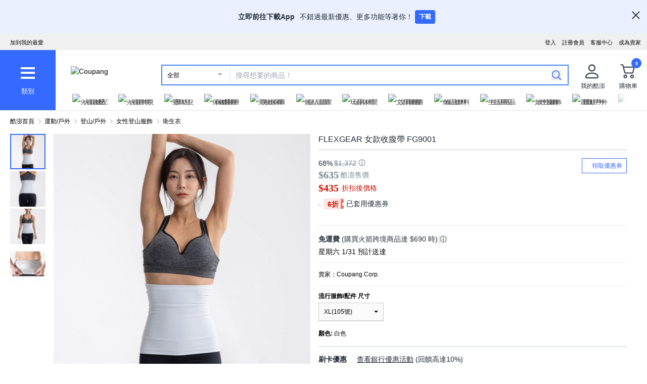

--- FILE ---
content_type: text/css
request_url: https://assets.coupangcdn.com/front/sdp-next/_next/static/css/b4f0130c411c6479.css
body_size: 6116
content:
.option-table__popup .cls_product-item-coupon-nudge{margin-top:3px;margin-bottom:0;display:flex;align-items:center;flex-wrap:wrap;gap:4px;color:#454f5b;font-size:12px}.option-table__popup .cls_product-item-coupon-nudge-icon{display:inline-block;position:relative;padding-right:5px;white-space:nowrap}.option-table__popup .cls_product-item-coupon-nudge-icon:after{content:"";width:5px;height:20px;position:absolute;right:0;top:0;background:url([data-uri]) 100% 100% no-repeat;background-size:contain}.option-table__popup .cls_product-item-coupon-nudge-icon i{display:inline-block;height:20px;line-height:20px;box-sizing:border-box;font-style:normal;font-weight:700;border-radius:2px 0 0 2px;border:1px solid #fcd2cb;border-right:none;background:#fce9e6;padding:0 4px;color:#cb1400}.option-table__popup .cls_product-item-coupon-nudge-desc{font-family:system-ui,apple sd gothic neo,malgun gothic,nanumgothic,dotum,sans-serif}.option-table__popup .cls_product-item-coupon-nudge-no-amount{margin-top:3px;margin-bottom:0;color:#454f5b;font-size:0}.option-table__popup .cls_product-item-coupon-nudge-no-amount-icon{width:16px;height:16px;display:inline-block;vertical-align:middle;background:url([data-uri]) 100% 100% no-repeat;background-size:contain;margin-right:4px}.option-table__popup .cls_product-item-coupon-nudge-no-amount-desc{font-size:12px;font-family:system-ui,apple sd gothic neo,malgun gothic,nanumgothic,dotum,sans-serif;vertical-align:middle}.offer-item .cls_product-item-coupon-nudge{margin-top:0;margin-bottom:0;display:flex;align-items:center;flex-wrap:wrap;gap:4px;color:#454f5b;font-size:12px}.offer-item .cls_product-item-coupon-nudge-icon{display:inline-block;position:relative;padding-right:5px;white-space:nowrap}.offer-item .cls_product-item-coupon-nudge-icon:after{content:"";width:5px;height:20px;position:absolute;right:0;top:0;background:url([data-uri]) 100% 100% no-repeat;background-size:contain}.offer-item .cls_product-item-coupon-nudge-icon i{display:inline-block;height:20px;line-height:20px;box-sizing:border-box;font-style:normal;font-weight:700;border-radius:2px 0 0 2px;border:1px solid #fcd2cb;border-right:none;background:#fce9e6;padding:0 4px;color:#cb1400}.offer-item .cls_product-item-coupon-nudge-desc{font-family:system-ui,apple sd gothic neo,malgun gothic,nanumgothic,dotum,sans-serif}.offer-item .cls_product-item-coupon-nudge-no-amount{margin-top:0;margin-bottom:0;color:#454f5b;font-size:0}.offer-item .cls_product-item-coupon-nudge-no-amount-icon{width:16px;height:16px;display:inline-block;vertical-align:middle;background:url([data-uri]) 100% 100% no-repeat;background-size:contain;margin-right:4px}.offer-item .cls_product-item-coupon-nudge-no-amount-desc{font-size:12px;font-family:system-ui,apple sd gothic neo,malgun gothic,nanumgothic,dotum,sans-serif;vertical-align:middle}.offer-item-price{font-size:12px;white-space:nowrap}.offer-item-price__price{display:inline-block;margin-bottom:5px}.offer-item-price .prod-coupon-price,.offer-item-price .prod-sale-price{font-family:Tahoma;line-height:21px;height:21px}.offer-item-price .prod-coupon-price strong,.offer-item-price .prod-sale-price strong{font-family:Tahoma;font-size:18px;margin-right:1px}.offer-item-price .offer-item-original{font-size:14px}.offer-item-price .offer-item-original .offer-item-original__discount{color:#111}.offer-item-price .offer-item-original .offer-item-original__price{color:#888;text-decoration:line-through}.offer-item-price .offer-item-original .offer-item-original__currency{color:#000;font-size:12px;margin-left:1px}.offer-item-price .prod-sale-price{display:inline-block}.offer-item-price .prod-coupon-price{color:#ae0000;margin-top:2px}.offer-item-price .prod-coupon-price-title{margin-bottom:4px;color:#ae0000}.offer-item-price .offer-item-shipping-fee{font-size:12px;line-height:14px}.offer-item-price .delivery-badge{display:inline-block;vertical-align:text-bottom;position:relative;top:-2px;margin-right:20px;margin-left:2px;line-height:16px}.offer-item-price .delivery-badge .delivery-badge-container{display:inline-block;width:56px}.offer-item-price .delivery-badge .price-badge{display:inline-block;width:auto;height:16px;background-size:cover;background-repeat:no-repeat;max-width:none}.offer-item-price .selected-marker{color:#e7223d;line-height:13px;margin-top:4px}.offer-item-status .offer-item-status-label{display:inline-block;padding:3px 4px 2px;background:#fff;border:1px solid #c4cdd5;border-radius:4px;font-weight:700;font-size:12px;text-align:center;color:#454f5b;line-height:14px}.offer-item-status .offer-item-usage-label{font-style:normal;font-weight:400;font-size:12px;line-height:14px;letter-spacing:-.2px;color:#454f5b;margin-left:1px}.offer-item-status .offer-item-status-description{margin:12px 0}.offer-item-status .offer-item-status-description p{line-height:1.4em;max-height:2.4em;position:relative;padding-right:1em;overflow:hidden;text-align:justify;max-height:2.5em\9}.offer-item-status .offer-item-status-description p:before{content:"...";position:absolute;right:0;bottom:0}.offer-item-status .offer-item-status-description p:after{content:"";position:absolute;right:0;width:1em;height:1em;margin-top:.2em;background:#fff}.offer-item-status .offer-item-status-imgs{margin-top:12px}.offer-item-status .offer-item-status-imgs>ul li{display:inline-block;margin-right:8px}.offer-item-status .offer-item-status-imgs img{width:50px;height:50px;cursor:pointer}.offer-item-status .offer-item-detail-link{margin-top:8px}.offer-list-coupon-popup{position:absolute;z-index:1;background:#fff;right:0;top:45px;border:1px solid #888}.offer-list-coupon-popup:after{position:absolute;content:"";right:50px;top:-6px;padding:5px;z-index:1;background:#fefefe;border:1px solid #888;border-width:1px 0 0 1px;-webkit-transform:rotate(45deg);-moz-transform:rotate(45deg);-ms-transform:rotate(45deg);-o-transform:rotate(45deg);transform:rotate(45deg)}.offer-list-coupon-popup h4{background:linear-gradient(#fefefe,#f4f4f4);position:relative;padding:10px}.offer-list-coupon-popup h4 .offer-list-coupon-popup-close{position:absolute;top:0;right:10px;font-size:25px;color:#777}.offer-list-coupon-popup h4{border-bottom:1px solid #ccc}.offer-list-coupon-popup .offer-list-coupons{position:relative;min-height:150px;max-height:400px;overflow-y:auto;width:247px;padding:10px 13px}.offer-list-coupon-popup .offer-list-coupons.loading:before{position:absolute;content:"";display:inline-block;left:50%;top:50%;background:cdnImageUrl("//img1a.coupangcdn.com/image/redwood/spinner.gif") no-repeat;width:50px;height:50px;margin-top:-25px;margin-left:-25px}.offer-list-coupon-popup .offer-list-coupons.multi-coupon{width:480px}.offer-list-coupon-popup .offer-list-coupons ul li{display:inline-block}.offer-list-coupon-popup .offer-list-coupons ul li .offer-list-coupon-download-off{background:#888}.offer-list-coupon-popup .offer-list-coupons ul li .offer-list-coupon-download-off svg{display:none}.offer-list-coupon-popup .offer-list-coupons ul li .offer-list-coupon-download-off:before{border-top:1px dashed #707070!important;border-bottom:1px dashed #a0a0a0!important}.offer-list-coupon-popup .offer-list-coupons ul li .offer-list-coupon-download-on{background:#008dfe}.offer-list-coupon-popup .offer-list-coupons ul li .offer-list-coupon-download{position:relative;color:inherit;margin:5px;padding:5px;text-align:center;display:inline-block;width:214px;height:120px}.offer-list-coupon-popup .offer-list-coupons ul li .offer-list-coupon-download:before{content:"";position:absolute;height:1px;width:100%;border-top:1px dashed #0f75cb;border-bottom:1px dashed #47a5f6;left:0;bottom:27px}.offer-list-coupon-popup .offer-list-coupons ul li .offer-list-coupon-download .offer-list-coupon-item-description{background:#fff;height:80px}.offer-list-coupon-popup .offer-list-coupons ul li .offer-list-coupon-download .offer-list-coupon-item-description h2{line-height:26px;font-size:22px;font-weight:700;padding-top:20px}.offer-list-coupon-popup .offer-list-coupons ul li .offer-list-coupon-download .offer-list-coupon-item-description p{color:#888;line-height:14px}.offer-list-coupon-popup .offer-list-coupons ul li .offer-list-coupon-download .offer-list-coupon-download-bottom{display:flex;justify-content:center;align-items:center;padding:12px 0 4px;color:#fff}.offer-list-coupon-popup .offer-list-coupons ul li .offer-list-coupon-download .offer-list-coupon-download-bottom span{font-size:14px;line-height:16px;font-weight:700;vertical-align:top;margin-right:4px}.offer-list-coupon-popup .offer-list-coupons ul li .offer-list-coupon-download .offer-list-coupon-download-bottom svg{vertical-align:top}.OrderNotifier_order-notifier__V2q4_{z-index:1;position:absolute;padding:16px 16px 13px;height:96px;right:0;text-align:center;background:#fff;border:1px solid #ccc;white-space:nowrap}.OrderNotifier_order-notifier--top__t8aFG{bottom:45px}.OrderNotifier_order-notifier--top__t8aFG:before{bottom:-6px;border:1px solid #ccc;border-width:0 1px 1px 0}.OrderNotifier_order-notifier--bottom___tFyy{top:45px}.OrderNotifier_order-notifier--bottom___tFyy:before{top:-6px;border:1px solid #ccc;border-width:1px 0 0 1px}.OrderNotifier_order-notifier__V2q4_:before{content:"";display:inline-block;width:10px;height:10px;position:absolute;left:50%;margin-left:-5px;background:#fff;-webkit-transform:rotate(45deg);-moz-transform:rotate(45deg);-ms-transform:rotate(45deg);-o-transform:rotate(45deg);transform:rotate(45deg)}.OrderNotifier_order-notifier__V2q4_ .OrderNotifier_order-notifier-link__rn5tH{border:1px solid #346aff;color:#346aff;padding:9px 0;margin-top:15px;display:block;border-radius:2px;font-weight:700}.OrderNotifier_order-notifier__V2q4_ .OrderNotifier_order-notifier-close__IemWA{position:absolute;right:5px;top:0;display:block;font-size:15px;color:#888}.offer-item-ctrl{margin-bottom:10px;position:relative}.offer-item-ctrl:last-child{margin-bottom:0}.offer-item-ctrl button{border:0;border-radius:2px;outline:none;background:#fff;cursor:pointer;display:inline-block;padding:10px 0;font-weight:700;text-align:center;color:#346aff;width:120px;height:35px}.offer-item-ctrl button span{position:relative;vertical-align:top;top:1px}.offer-item-ctrl .offer-item-coupon{display:flex;gap:4px;justify-content:center;align-items:center;border:1px solid #346aff}.offer-item-ctrl .offer-item-cart{display:flex;gap:4px;justify-content:center;align-items:center;background:#346aff;color:#fff}.offer-item-ctrl .offer-item-oos{border:1px solid #bbb;background:#ccc;color:#fff}.mobile-offer-item,.mobile-offer-item .offer-item-pdd .prod-txt-font-14,.offer-item,.offer-item .offer-item-pdd .prod-txt-font-14{font-size:12px}.mobile-offer-item .offer-item-pdd .prod-txt-green-normal,.offer-item .offer-item-pdd .prod-txt-green-normal{color:#00891a;display:inline-block;white-space:nowrap}.mobile-offer-item .offer-item-pdd>.prod-txt-green-normal:last-child,.offer-item .offer-item-pdd>.prod-txt-green-normal:last-child{margin-bottom:4px}.mobile-offer-item .offer-item-pdd .prod-txt-green-2,.offer-item .offer-item-pdd .prod-txt-green-2{font-size:14px;font-weight:700;color:#00891a;white-space:nowrap}.mobile-offer-item .offer-item-pdd .prod-txt-bold,.offer-item .offer-item-pdd .prod-txt-bold{font-weight:700}.mobile-offer-item .seller-store-rating,.offer-item .seller-store-rating{display:flex;align-items:baseline;font-weight:400;font-size:11px;line-height:13px;color:#111;margin-top:4px;white-space:nowrap}.mobile-offer-item .seller-store-rating.less-seller-rating img,.offer-item .seller-store-rating.less-seller-rating img{opacity:.3}.mobile-offer-item .seller-store-rating.less-seller-rating strong,.offer-item .seller-store-rating.less-seller-rating strong{color:#ccc}.mobile-offer-item .seller-store-rating.less-seller-rating span,.offer-item .seller-store-rating.less-seller-rating span{color:#777}.mobile-offer-item .seller-store-rating span,.offer-item .seller-store-rating span{flex-shrink:0;margin-top:0!important}.mobile-offer-item .seller-store-rating img,.offer-item .seller-store-rating img{width:14px;height:14px;margin-right:4px;position:relative;top:2px}.mobile-offer-item .seller-store-rating strong,.offer-item .seller-store-rating strong{flex-shrink:0;font-weight:600;padding-right:2px}.mobile-offer-item{padding:18px 16px;border-top:1px solid #dfe3e8}.mobile-offer-item .offer-item-seller{display:flex;align-items:center;font-size:12px;line-height:14px}.mobile-offer-item .offer-item-seller .seller-store-rating{position:relative;margin-top:0;margin-left:11px}.mobile-offer-item .offer-item-seller .seller-store-rating:before{content:"";position:absolute;top:2px;left:-6px;width:1px;height:12px;background-color:#ccc}.offer-list-imgs-popup-mask{position:fixed;z-index:1000;left:0;right:0;top:0;bottom:0;background:#000;opacity:.6;filter:alpha(opacity=60);-ms-filter:"progid:DXImageTransform.Microsoft.Alpha(Opacity=60)";-moz-opacity:.6;-khtml-opacity:.6}.offer-list-imgs-popup{position:fixed;background:#fff;border:1px solid #333;top:50%;left:50%;z-index:1001;transform:translateX(-50%);margin-top:-280px;max-width:calc(100% - 32px);width:440px}.offer-list-imgs-popup h4{font-size:16px;padding:16px;background:#f5f5f5}.offer-list-imgs-popup .offer-list-imgs-content{padding:20px}.offer-list-imgs-popup .offer-list-popup-rep-img{width:400px;height:400px;object-fit:contain}.offer-list-imgs-popup .offer-list-imgs-close{position:absolute;top:15px;color:inherit;right:16px;line-height:32px;font-size:32px;color:#444}.offer-list-imgs-popup .offer-list-popup-thumbnails{padding:8px 0}.offer-list-imgs-popup .offer-list-popup-thumbnails li{display:inline-block;margin-right:8px}.offer-list-imgs-popup .offer-list-popup-thumbnails img{width:50px;height:50px;cursor:pointer}.offer-list-imgs-popup .offer-list-popup-thumbnails .selected{border:2px solid #346aff}.offer-list-imgs-popup .offer-list-rep-container{position:relative}.offer-list-imgs-popup .offer-list-rep-container .offer-list-rep-img-nav{display:none;position:absolute;width:30px;height:50px;background:rgba(0,0,0,.5);top:50%;margin-top:-25px}.offer-list-imgs-popup .offer-list-rep-container .offer-list-rep-img-nav:before{content:"";position:absolute;padding:5px;transform:rotate(45deg);-ms-transform:rotate(45deg);-moz-transform:rotate(45deg);-webkit-transform:rotate(45deg);-o-transform:rotate(45deg);top:50%;left:50%;margin-top:-5px;margin-left:-7px;border:1px solid #fff;border-width:1px 1px 0 0}.offer-list-imgs-popup .offer-list-rep-container .nav-prev{left:0}.offer-list-imgs-popup .offer-list-rep-container .nav-prev:before{border-width:0 0 1px 1px;margin-left:-2px}.offer-list-imgs-popup .offer-list-rep-container .nav-next{right:0}.offer-list-imgs-popup .offer-list-rep-container:hover .offer-list-rep-img-nav.active{display:inline-block}.bottom-sheet-overlay{position:fixed;top:0;left:0;right:0;bottom:0;background-color:rgba(0,0,0,.5);z-index:1000;display:flex;justify-content:center;align-items:flex-end;animation:fadeIn .3s ease-out forwards}.bottom-sheet-overlay--closing{animation:fadeOut .3s ease-out forwards}.bottom-sheet{background-color:#fff;width:100%;max-height:80vh;border-top-left-radius:12px;border-top-right-radius:12px;overflow:hidden;display:flex;flex-direction:column;z-index:1001;animation:slideUp .3s ease-out forwards;transform-origin:bottom center}.bottom-sheet--closing{animation:slideDown .3s ease-out forwards}.bottom-sheet-header{display:flex;justify-content:space-between;align-items:center;padding:16px 18px}.bottom-sheet-title{font-size:18px;line-height:21px;font-weight:700;color:#111;margin:0}.bottom-sheet-close{background:none;border:none;padding:3px;cursor:pointer}.bottom-sheet-content{flex:1;overflow-y:auto}.bottom-sheet-footer{padding:8px 18px}.bottom-sheet-footer,.reset-button{display:flex;justify-content:center}.reset-button{align-items:center;width:100%;height:44px;line-height:20px;background-color:#346aff;color:#fff;font-size:14px;font-weight:700;border:none;border-radius:4px;cursor:pointer}.reset-button span{margin-left:4px}.reset-button--disabled{background-color:#f1f4f6;color:#aab5c0;cursor:default}.filter-section-title{font-size:14px;font-weight:700;color:#111;padding:16px 16px 0;margin-bottom:12px}.filter-list{list-style:none;padding:0 20px 20px;margin:0}.option-table__popup__header_info_wrapper{position:relative;flex:1;display:flex;align-items:center;box-sizing:border-box;background-color:#fff}.option-table__popup__header_info_wrapper.draw-option-table__popup__disclaimer{margin-top:-3px}.option-table__popup__header_info_wrapper.draw-option-table__popup__disclaimer .option-table__popup__header_info_icon{width:16px;height:16px;margin-top:0}.option-table__popup__header_info_wrapper.ml-6{margin-left:6px}.option-table__popup__header_info_wrapper.border-eee{border-top:1px solid #eee}.option-table__popup__header_info_wrapper.ptb-16{padding:16px 0}.option-table__popup__header_info_wrapper .option-table__popup__header_info_icon{width:12px;height:12px;margin-top:-2px;cursor:pointer}.option-table__popup__header_info_wrapper .select_option_text{color:#212b36;font-size:12px;font-weight:700;margin-right:4px}.option-table__popup__header_info_wrapper .select_option_text.font-16{font-size:16px}.option-table__popup__header_info_wrapper.h39{height:39px}.option-table__popup__header_info_wrapper.h35{height:35px}.option-table__popup__header_modal_close_icon{cursor:pointer}.option-table__popup__header_modal{position:absolute;box-sizing:border-box;max-width:275px;padding:12px 40px 12px 12px;border-radius:4px;border:1px solid #dfe3e8;font-size:12px;line-height:19px;color:#333;background-color:#fff;z-index:9999999;display:none}.option-table__popup__header_modal.active{display:block}.option-table__popup__header_modal .option-table__popup__header_modal_close_icon{position:absolute;font-size:16px;right:12px;top:12px;cursor:pointer}.option-table__popup{display:none;position:fixed;top:0;right:0;z-index:10001;width:100%;height:100%}.option-table__popup--visible{display:block}.option-table__popup--enter .option-table__popup__content{right:0}.option-table__popup-mask{background-color:rgba(0,0,0,.5)}.option-table__popup__content{position:absolute;top:0;right:-100%;width:566px;max-width:100vw;height:100%;background-color:#fff;overflow:hidden;transition:all .3s ease-in-out}.option-table__popup__header{display:flex;justify-content:space-between;align-items:center;padding:0 20px;height:65px;line-height:64px;border-bottom:1px solid #eee}.option-table__popup__body{height:calc(100% - 65px);overflow:auto}.option-table__popup__title{height:22px;line-height:22px;font-weight:700;font-size:18px;color:#212b36}.option-table__popup__btn-close{width:23px;height:23px;background-image:url(//img1a.coupangcdn.com/image/sdp/option-table/icon_popup_close.png);background-repeat:no-repeat;background-size:23px 23px;cursor:pointer}.option-table__popup__option-item{display:flex;align-items:center;padding:16px 20px;border-bottom:1px solid #eee;cursor:pointer}.option-table__popup__option-item__main{flex:1}.option-table__popup__option-item__aside{flex:0}.option-table__popup__option-item--soldOut .option-table__popup__option-delivery-description,.option-table__popup__option-item--soldOut .option-table__popup__option-price,.option-table__popup__option-item--soldOut .option-table__popup__option-price-label,.option-table__popup__option-item--soldOut .option-table__popup__option-unit-price{color:#aab5c0!important}.option-table__popup__option-item--soldOut .option-table__popup__option-delivery-badge,.option-table__popup__option-item--soldOut [data-testid=wp-ui-biz-badge-item]{opacity:40%}.option-table__popup__option-item--soldOut .option-table__popup__option-stock-label{position:relative;margin-left:13px;font-weight:700;font-size:12px;line-height:14px;color:#000}.option-table__popup__option-item--soldOut .option-table__popup__option-stock-label:before{content:"";position:absolute;top:2px;left:-7px;width:1px;height:10px;background-color:#dfe3e8}.option-table__popup__option-item--selected{background-color:#fafafa}.option-table__popup__option-item--selected .option-table__popup__option-title{color:#346aff}.option-table__popup__option-item:hover .option-table__popup__option-title,.option-table__popup__option-item:hover .used-option-title{color:#346aff;text-decoration:underline}.option-table__popup__option-title{font-weight:700;font-size:14px;line-height:17px;color:#212b36}.option-table__popup__option-price-container{display:flex;flex-wrap:wrap;align-items:center;margin-top:4px}.option-table__popup__option-row{display:flex}.option-table__popup__option-row img{margin-top:6px}.option-table__popup__option-row .option-table__popup__option-pdd~img{margin-top:5px;margin-left:4px}.option-table__popup__option-price{height:17px;font-weight:700;font-size:14px;line-height:17px;color:#cb1400}.option-table__popup__option-unit-price{margin-left:2px;height:14px;font-weight:400;font-size:12px;line-height:14px;color:#cb1400}.option-table__popup__option-delivery-badge{margin-left:2px;height:14px}.option-table__popup__option-price-label{margin-left:2px;height:14px;font-size:12px;line-height:14px;color:#cb1400}.option-table__popup__option-delivery-description{font-weight:400;font-size:14px;line-height:17px;color:#637381}.option-table__popup__option-delivery-description.free,.option-table__popup__option-delivery-description.txt-v2{color:#212b36}.option-table__popup__option-stock-label{position:relative;margin-left:13px;font-weight:700;font-size:12px;line-height:14px;color:#cb1400}.option-table__popup__option-stock-label:before{content:"";position:absolute;top:2px;left:-7px;width:1px;height:10px;background-color:#dfe3e8}.option-table__popup__option-stock-label{font-weight:400}.option-table__popup__option-pdd{margin-top:6px;height:14px;font-size:12px;line-height:14px;color:#212b36}.option-table__popup__option-pdd.BLUE,.option-table__popup__option-pdd.GREEN{color:#008c00}.option-table__popup__option-pdd em{font-style:normal;font-weight:400}.option-table__popup__option-pdd .prod-txt-green-normal{font-weight:400;color:#00891a}.option-table__popup__option-btn-restock{border:1px solid #ddd;text-align:center;padding:0 7px;height:18px;line-height:18px;font-size:12px;color:#346aff;white-space:nowrap;background:rgba(0,0,0,0)}.option-table__popup__option-btn-restock:disabled{color:#aaa}.option-table__popup__header-right{display:flex;align-items:center}.option-table__popup-toggle{margin-right:20px}.option-table__popup-toggle__action{display:flex;align-items:center}.option-table__popup-toggle__description{font-weight:400;font-size:14px;line-height:17px;margin-right:6px;color:#454f5b}.option-table__popup-toggle__toggle{width:40px;height:20px;border-radius:10px;background:#aab5c0;position:relative;transition:all .3s;cursor:pointer}.option-table__popup-toggle__toggle:after{content:"";width:16px;height:16px;position:absolute;left:2px;top:2px;border-radius:8px;background:#fff;transition:all .3s}.option-table__popup-toggle__toggle--on{background:#346aff}.option-table__popup-toggle__toggle--on:after{left:22px}.option-table__popup__option-image{width:60px;height:60px;margin-right:10px}.offers-table-filters{width:200px;margin-right:20px;border:1px solid #eee;padding:0 10px 20px;position:relative}.offers-table-filters .offers-table-filter-mask{position:absolute;width:100%;height:100%;top:0;left:0;background-color:#fff;opacity:.4;filter:alpha(opacity=40)}.offers-table-filters__filter-item{display:flex;align-items:center;padding:4px 0;font-size:12px;line-height:14px}.offers-table-filters__filter-item.offers-table-filters__filter-item--mobile{padding:10px 0}.offers-table-filters__filter-item.offers-table-filters__filter-item--mobile input[type=checkbox]+label:before{width:20px;height:20px;border-color:#919eab;border-radius:4px;vertical-align:middle}.offers-table-filters__filter-item.offers-table-filters__filter-item--mobile input[type=checkbox]+label svg{position:absolute;width:12px;height:9px;left:4px;top:5px}.offers-table-filters__filter-item.offers-table-filters__filter-item--mobile input[type=checkbox]:checked+label:before{border-color:#346aff;background-color:#346aff}.offers-table-filters__filter-item.offers-table-filters__filter-item--mobile input[type=checkbox]:checked+label:after{display:none}.offers-table-filters__filter-item.offers-table-filters__filter-item--mobile.offers-table-filters__filter-item--unavailable input[type=checkbox]+label:before{border-color:#919eab}.offers-table-filters__filter-item.offers-table-filters__filter-item--mobile .offers-table-filters__filter-item__count{color:rgba(17,17,17,.5)}.offers-table-filters__filter-item input[type=checkbox]{display:none}.offers-table-filters__filter-item input[type=checkbox]+label{position:relative;display:inline-block;cursor:pointer;user-select:none}.offers-table-filters__filter-item input[type=checkbox]+label:before{content:"";display:inline-block;width:12px;height:12px;margin-right:8px;vertical-align:-2px;border:1px solid #ddd}.offers-table-filters__filter-item input[type=checkbox]:checked+label{color:#346aff}.offers-table-filters__filter-item input[type=checkbox]:checked+label:after{content:"";position:absolute;display:inline-block;width:3px;height:6px;border:solid #346aff;border-width:0 1px 1px 0;transform:rotate(45deg);left:5px;top:4px}.offers-table-filters__filter-item__count{font-size:11px;color:#aaa}.offers-table-filters__filter-item--unavailable{opacity:.3;-ms-filter:progid:DXImageTransform.Microsoft.Alpha(Opacity=30);filter:progid:DXImageTransform.Microsoft.Alpha(Opacity=30)}.offers-table-filters__filter-item--unavailable input[type=checkbox]+label{cursor:default}.offers-table-filters__filter-item.twc-legacy-browser input[type=checkbox]{display:none}.offers-table-filters__filter-item.twc-legacy-browser input[type=checkbox]+label{position:relative;display:inline-block;cursor:pointer;user-select:none}.offers-table-filters__filter-item.twc-legacy-browser input[type=checkbox]+label:before{content:"";display:inline-block;width:20px;height:20px;margin-right:8px;vertical-align:middle;border:1px solid #ddd;border-radius:4px}.offers-table-filters__filter-item.twc-legacy-browser input[type=checkbox]:checked+label{color:#346aff}.offers-table-filters__filter-item.twc-legacy-browser input[type=checkbox]:checked+label:after{content:"";position:absolute;display:inline-block;width:6px;height:10px;border:solid #346aff;border-width:0 2px 2px 0;transform:rotate(45deg);left:7px;top:4px}.offers-table-filters__mobile-entry{align-self:flex-end;margin:0 16px 12px 0;display:flex;justify-content:center;align-items:center;width:84px;height:26px;line-height:12px;font-size:12px;color:#fff;background:#346aff;border-radius:4px;border:none;outline:none}.offers-table-filters__mobile-entry span{margin-left:4px}@keyframes fadeIn{0%{opacity:0}to{opacity:1}}@keyframes fadeOut{0%{opacity:1}to{opacity:0}}@keyframes slideUp{0%{transform:translateY(100%)}to{transform:translateY(0)}}@keyframes slideDown{0%{transform:translateY(0)}to{transform:translateY(100%)}}@media (-ms-high-contrast:none),screen and (-ms-high-contrast:active){.twc-filter-item input[type=checkbox]:checked+label:after{top:5px}}.select-item em{font-style:normal;font-weight:400}.select-item .prod-txt-green-normal{font-weight:400;color:#00891a}.select-item .prod-txt-font-14{font-size:12px}.price-text,.price-text .price-label{font-size:14px;font-weight:700}.price-text .price-label{margin-right:1px}.price-text .price-unit,.price-text strong{margin-left:1px;font-size:12px;font-weight:700;vertical-align:1px}.price-nudge svg{display:inline-block}.price-nudge .price-nudge-text{font-size:11px;margin-left:-2px}.price-nudge .price-nudge-text em{font-size:7px;padding-left:1px}.delivery-badge-msg{position:relative;top:0;display:inline-block;height:11px;line-height:11px;margin-left:0;border-left:none;padding-left:11px;color:#459dbf}.delivery-badge-msg:before{position:absolute;top:0;left:4px;display:block;height:13px;width:4px;color:#ccc;content:"|"}.delivery-attribute-item .pdd-text .prod-txt-green-normal{color:#000}.delivery-attribute-item.selected .pdd-text,.delivery-attribute-item.selected .pdd-text .prod-txt-green-normal{color:#346aff;font-weight:700}.cls_product-item-coupon-nudge{flex-wrap:nowrap!important}.offer-list-link{color:#284dff;font-size:12px}.offer-list-no-result{font-size:16px;color:#0e0e0e}.offer-list-container{position:relative}.offer-list__loading__mask{position:absolute;z-index:4;left:0;right:0;top:0;bottom:0}.offer-list__loading__mask .offer-list__blocker__bg{width:100%;height:100%;background-color:#fff;opacity:.4;-ms-filter:"progid:DXImageTransform.Microsoft.Alpha(Opacity=40)";filter:alpha(opacity=40);-moz-opacity:.4;-khtml-opacity:.4}.offer-list__loading__mask .offer-list__blocker__spinner{position:absolute;left:50%;top:100px;display:block;width:50px;height:50px;margin-left:-25px;margin-top:-25px;background:url(//img1a.coupangcdn.com/image/redwood/spinner.gif) no-repeat}.offers-table{position:relative;display:flex;min-height:100vh}.offers-table--ready{min-height:auto}.offer-list-table{width:100%}.offer-list-table .prod-txt-bold{color:#555;font-weight:700;display:block}.offer-list-table .prod-txt-black{display:block;margin-top:4px}.offer-list-table>thead{border-bottom:1px solid #eee}.offer-list-table>thead th{height:32px;width:220px}.offer-list-table>thead th+th{width:275px}.offer-list-table>thead th+th+th{width:196px}.offer-list-table>thead th+th+th+th{width:160px}.offer-list-table>thead th+th+th+th+th{width:120px}.offer-list-table>tbody tr{border-bottom:1px solid #f5f5f5;vertical-align:top}.offer-list-table>tbody tr td{padding:16px 20px 16px 0}@media screen and (max-width:768px){.offers-table{flex-direction:column}}@media screen and (max-width:1024px){.offer-list-page .offer-list-table thead th{width:25%!important}.offer-list-page .offer-list-table tbody td:nth-child(5),.offer-list-page .offer-list-table thead th:nth-child(5){display:none}}@media screen and (max-width:1499px)and (min-width:1025px){.offer-list-page .offer-list-table thead th:first-child{width:31.46%!important}.offer-list-page .offer-list-table thead th:nth-child(2),.offer-list-page .offer-list-table thead th:nth-child(3){width:18.54%!important}.offer-list-page .offer-list-table thead th:nth-child(4){width:31.46%!important}.offer-list-page .offer-list-table tbody td:nth-child(5),.offer-list-page .offer-list-table thead th:nth-child(5){display:none}}@media screen and (max-width:1499px){.used-only .offer-list-table thead th{width:25%!important}.used-only .offer-list-table tbody td:nth-child(5),.used-only .offer-list-table thead th:nth-child(5){display:none}}ul.custom-scrollbar::-webkit-scrollbar{width:16px;background:#f0f0f0}ul.custom-scrollbar::-webkit-scrollbar-thumb{height:23px;background-color:#ddd;border-radius:0}
/*# sourceMappingURL=b4f0130c411c6479.css.map*/

--- FILE ---
content_type: text/javascript
request_url: https://assets.coupangcdn.com/front/sdp-next/_next/static/chunks/3306-865ae3be9c4ba76a.js
body_size: 17869
content:
try{!function(){var t="undefined"!=typeof window?window:"undefined"!=typeof global?global:"undefined"!=typeof globalThis?globalThis:"undefined"!=typeof self?self:{},e=(new t.Error).stack;e&&(t._sentryDebugIds=t._sentryDebugIds||{},t._sentryDebugIds[e]="37a7c72c-55d0-4b26-8b9f-3bd355ded1af",t._sentryDebugIdIdentifier="sentry-dbid-37a7c72c-55d0-4b26-8b9f-3bd355ded1af")}()}catch(t){}(self.webpackChunk_N_E=self.webpackChunk_N_E||[]).push([[3306],{209:t=>{"use strict";t.exports=Object},4140:t=>{"use strict";t.exports=Math.round},4248:(t,e,r)=>{"use strict";var o=r(27978),n=r(32976),i=r(66390);t.exports=o?function(t){return o(t)}:n?function(t){if(!t||"object"!=typeof t&&"function"!=typeof t)throw TypeError("getProto: not an object");return n(t)}:i?function(t){return i(t)}:null},4404:t=>{"use strict";t.exports=TypeError},5990:(t,e,r)=>{"use strict";r.d(e,{A:()=>o});let o=Array.isArray},6440:(t,e,r)=>{"use strict";r.d(e,{A:()=>a});var o=r(71303),n=r(74735),i=Object.prototype.hasOwnProperty;let a=function(t,e,r){var a=t[e];i.call(t,e)&&(0,n.A)(a,r)&&(void 0!==r||e in t)||(0,o.A)(t,e,r)}},6980:(t,e,r)=>{"use strict";r.d(e,{A:()=>n});var o=r(80065);let n=function(){try{var t=(0,o.A)(Object,"defineProperty");return t({},"",{}),t}catch(t){}}()},7443:(t,e,r)=>{"use strict";var o=r(63592),n=r(4404),i=r(89065),a=r(80933);t.exports=function(t){if(t.length<1||"function"!=typeof t[0])throw new n("a function is required");return a(o,i,t)}},7897:(t,e,r)=>{"use strict";r.d(e,{A:()=>c});var o=r(6440),n=r(84015),i=r(35674),a=r(86118),l=r(64814);let c=function(t,e,r,c){if(!(0,a.A)(t))return t;e=(0,n.A)(e,t);for(var u=-1,p=e.length,s=p-1,f=t;null!=f&&++u<p;){var y=(0,l.A)(e[u]),d=r;if("__proto__"===y||"constructor"===y||"prototype"===y)break;if(u!=s){var h=f[y];void 0===(d=c?c(h,y,f):void 0)&&(d=(0,a.A)(h)?h:(0,i.A)(e[u+1])?[]:{})}(0,o.A)(f,y,d),f=f[y]}return t}},7980:(t,e,r)=>{"use strict";r.d(e,{A:()=>u});var o=r(96995),n=r(11585);let i=function(t){return(0,n.A)(t)&&"[object Arguments]"==(0,o.A)(t)};var a=Object.prototype,l=a.hasOwnProperty,c=a.propertyIsEnumerable;let u=i(function(){return arguments}())?i:function(t){return(0,n.A)(t)&&l.call(t,"callee")&&!c.call(t,"callee")}},8211:(t,e,r)=>{"use strict";r.d(e,{v:()=>a});var o=r(40474);let n=t=>{let e,r=new Set,o=(t,o)=>{let n="function"==typeof t?t(e):t;if(!Object.is(n,e)){let t=e;e=(null!=o?o:"object"!=typeof n||null===n)?n:Object.assign({},e,n),r.forEach(r=>r(e,t))}},n=()=>e,i={setState:o,getState:n,getInitialState:()=>a,subscribe:t=>(r.add(t),()=>r.delete(t))},a=e=t(o,n,i);return i},i=t=>{let e=(t=>t?n(t):n)(t),r=t=>(function(t,e=t=>t){let r=o.useSyncExternalStore(t.subscribe,o.useCallback(()=>e(t.getState()),[t,e]),o.useCallback(()=>e(t.getInitialState()),[t,e]));return o.useDebugValue(r),r})(e,t);return Object.assign(r,e),r},a=t=>t?i(t):i},10597:(t,e,r)=>{"use strict";var o=r(75077);t.exports=function(t){return o(t)||0===t?t:t<0?-1:1}},11030:(t,e,r)=>{"use strict";r.d(e,{Wx:()=>p,lB:()=>u});var o=r(40474),n=Object.defineProperty,i=new Map,a=new WeakMap,l=0,c=void 0;function u(t,e){let r=arguments.length>2&&void 0!==arguments[2]?arguments[2]:{},o=arguments.length>3&&void 0!==arguments[3]?arguments[3]:c;if(void 0===window.IntersectionObserver&&void 0!==o){let n=t.getBoundingClientRect();return e(o,{isIntersecting:o,target:t,intersectionRatio:"number"==typeof r.threshold?r.threshold:0,time:0,boundingClientRect:n,intersectionRect:n,rootBounds:n}),()=>{}}let{id:n,observer:u,elements:p}=function(t){let e=Object.keys(t).sort().filter(e=>void 0!==t[e]).map(e=>{var r;return"".concat(e,"_").concat("root"===e?(r=t.root)?(a.has(r)||(l+=1,a.set(r,l.toString())),a.get(r)):"0":t[e])}).toString(),r=i.get(e);if(!r){let o,n=new Map,a=new IntersectionObserver(e=>{e.forEach(e=>{var r;let i=e.isIntersecting&&o.some(t=>e.intersectionRatio>=t);t.trackVisibility&&void 0===e.isVisible&&(e.isVisible=i),null==(r=n.get(e.target))||r.forEach(t=>{t(i,e)})})},t);o=a.thresholds||(Array.isArray(t.threshold)?t.threshold:[t.threshold||0]),r={id:e,observer:a,elements:n},i.set(e,r)}return r}(r),s=p.get(t)||[];return p.has(t)||p.set(t,s),s.push(e),u.observe(t),function(){s.splice(s.indexOf(e),1),0===s.length&&(p.delete(t),u.unobserve(t)),0===p.size&&(u.disconnect(),i.delete(n))}}function p(){var t;let{threshold:e,delay:r,trackVisibility:n,rootMargin:i,root:a,triggerOnce:l,skip:c,initialInView:p,fallbackInView:s,onChange:f}=arguments.length>0&&void 0!==arguments[0]?arguments[0]:{},[y,d]=o.useState(null),h=o.useRef(f),[v,g]=o.useState({inView:!!p,entry:void 0});h.current=f,o.useEffect(()=>{let t;if(!c&&y)return t=u(y,(e,r)=>{g({inView:e,entry:r}),h.current&&h.current(e,r),r.isIntersecting&&l&&t&&(t(),t=void 0)},{root:a,rootMargin:i,threshold:e,trackVisibility:n,delay:r},s),()=>{t&&t()}},[Array.isArray(e)?e.toString():e,y,a,i,l,c,n,s,r]);let b=null==(t=v.entry)?void 0:t.target,m=o.useRef(void 0);y||!b||l||c||m.current===b||(m.current=b,g({inView:!!p,entry:void 0}));let A=[d,v.inView,v.entry];return A.ref=A[0],A.inView=A[1],A.entry=A[2],A}o.Component},12266:(t,e,r)=>{"use strict";r.d(e,{A:()=>n});var o=Function.prototype.toString;let n=function(t){if(null!=t){try{return o.call(t)}catch(t){}try{return t+""}catch(t){}}return""}},14546:t=>{"use strict";t.exports=EvalError},14976:t=>{"use strict";t.exports=Error},15186:(t,e,r)=>{"use strict";var o=r(26383),n=Object.prototype.hasOwnProperty,i=Array.isArray,a=function(){for(var t=[],e=0;e<256;++e)t.push("%"+((e<16?"0":"")+e.toString(16)).toUpperCase());return t}(),l=function(t){for(;t.length>1;){var e=t.pop(),r=e.obj[e.prop];if(i(r)){for(var o=[],n=0;n<r.length;++n)void 0!==r[n]&&o.push(r[n]);e.obj[e.prop]=o}}},c=function(t,e){for(var r=e&&e.plainObjects?{__proto__:null}:{},o=0;o<t.length;++o)void 0!==t[o]&&(r[o]=t[o]);return r};t.exports={arrayToObject:c,assign:function(t,e){return Object.keys(e).reduce(function(t,r){return t[r]=e[r],t},t)},combine:function(t,e){return[].concat(t,e)},compact:function(t){for(var e=[{obj:{o:t},prop:"o"}],r=[],o=0;o<e.length;++o)for(var n=e[o],i=n.obj[n.prop],a=Object.keys(i),c=0;c<a.length;++c){var u=a[c],p=i[u];"object"==typeof p&&null!==p&&-1===r.indexOf(p)&&(e.push({obj:i,prop:u}),r.push(p))}return l(e),t},decode:function(t,e,r){var o=t.replace(/\+/g," ");if("iso-8859-1"===r)return o.replace(/%[0-9a-f]{2}/gi,unescape);try{return decodeURIComponent(o)}catch(t){return o}},encode:function(t,e,r,n,i){if(0===t.length)return t;var l=t;if("symbol"==typeof t?l=Symbol.prototype.toString.call(t):"string"!=typeof t&&(l=String(t)),"iso-8859-1"===r)return escape(l).replace(/%u[0-9a-f]{4}/gi,function(t){return"%26%23"+parseInt(t.slice(2),16)+"%3B"});for(var c="",u=0;u<l.length;u+=1024){for(var p=l.length>=1024?l.slice(u,u+1024):l,s=[],f=0;f<p.length;++f){var y=p.charCodeAt(f);if(45===y||46===y||95===y||126===y||y>=48&&y<=57||y>=65&&y<=90||y>=97&&y<=122||i===o.RFC1738&&(40===y||41===y)){s[s.length]=p.charAt(f);continue}if(y<128){s[s.length]=a[y];continue}if(y<2048){s[s.length]=a[192|y>>6]+a[128|63&y];continue}if(y<55296||y>=57344){s[s.length]=a[224|y>>12]+a[128|y>>6&63]+a[128|63&y];continue}f+=1,y=65536+((1023&y)<<10|1023&p.charCodeAt(f)),s[s.length]=a[240|y>>18]+a[128|y>>12&63]+a[128|y>>6&63]+a[128|63&y]}c+=s.join("")}return c},isBuffer:function(t){return!!t&&"object"==typeof t&&!!(t.constructor&&t.constructor.isBuffer&&t.constructor.isBuffer(t))},isRegExp:function(t){return"[object RegExp]"===Object.prototype.toString.call(t)},maybeMap:function(t,e){if(i(t)){for(var r=[],o=0;o<t.length;o+=1)r.push(e(t[o]));return r}return e(t)},merge:function t(e,r,o){if(!r)return e;if("object"!=typeof r&&"function"!=typeof r){if(i(e))e.push(r);else{if(!e||"object"!=typeof e)return[e,r];(o&&(o.plainObjects||o.allowPrototypes)||!n.call(Object.prototype,r))&&(e[r]=!0)}return e}if(!e||"object"!=typeof e)return[e].concat(r);var a=e;return(i(e)&&!i(r)&&(a=c(e,o)),i(e)&&i(r))?(r.forEach(function(r,i){if(n.call(e,i)){var a=e[i];a&&"object"==typeof a&&r&&"object"==typeof r?e[i]=t(a,r,o):e.push(r)}else e[i]=r}),e):Object.keys(r).reduce(function(e,i){var a=r[i];return n.call(e,i)?e[i]=t(e[i],a,o):e[i]=a,e},a)}}},16307:(t,e,r)=>{"use strict";var o=r(72982),n=r(55232);t.exports={formats:r(26383),parse:n,stringify:o}},16513:(t,e,r)=>{var o="function"==typeof Map&&Map.prototype,n=Object.getOwnPropertyDescriptor&&o?Object.getOwnPropertyDescriptor(Map.prototype,"size"):null,i=o&&n&&"function"==typeof n.get?n.get:null,a=o&&Map.prototype.forEach,l="function"==typeof Set&&Set.prototype,c=Object.getOwnPropertyDescriptor&&l?Object.getOwnPropertyDescriptor(Set.prototype,"size"):null,u=l&&c&&"function"==typeof c.get?c.get:null,p=l&&Set.prototype.forEach,s="function"==typeof WeakMap&&WeakMap.prototype?WeakMap.prototype.has:null,f="function"==typeof WeakSet&&WeakSet.prototype?WeakSet.prototype.has:null,y="function"==typeof WeakRef&&WeakRef.prototype?WeakRef.prototype.deref:null,d=Boolean.prototype.valueOf,h=Object.prototype.toString,v=Function.prototype.toString,g=String.prototype.match,b=String.prototype.slice,m=String.prototype.replace,A=String.prototype.toUpperCase,w=String.prototype.toLowerCase,S=RegExp.prototype.test,O=Array.prototype.concat,j=Array.prototype.join,_=Array.prototype.slice,E=Math.floor,x="function"==typeof BigInt?BigInt.prototype.valueOf:null,P=Object.getOwnPropertySymbols,I="function"==typeof Symbol&&"symbol"==typeof Symbol.iterator?Symbol.prototype.toString:null,R="function"==typeof Symbol&&"object"==typeof Symbol.iterator,D="function"==typeof Symbol&&Symbol.toStringTag&&(typeof Symbol.toStringTag===R?"object":"symbol")?Symbol.toStringTag:null,F=Object.prototype.propertyIsEnumerable,k=("function"==typeof Reflect?Reflect.getPrototypeOf:Object.getPrototypeOf)||([].__proto__===Array.prototype?function(t){return t.__proto__}:null);function M(t,e){if(t===1/0||t===-1/0||t!=t||t&&t>-1e3&&t<1e3||S.call(/e/,e))return e;var r=/[0-9](?=(?:[0-9]{3})+(?![0-9]))/g;if("number"==typeof t){var o=t<0?-E(-t):E(t);if(o!==t){var n=String(o),i=b.call(e,n.length+1);return m.call(n,r,"$&_")+"."+m.call(m.call(i,/([0-9]{3})/g,"$&_"),/_$/,"")}}return m.call(e,r,"$&_")}var N=r(3847),C=N.custom,T=K(C)?C:null,B={__proto__:null,double:'"',single:"'"},U={__proto__:null,double:/(["\\])/g,single:/(['\\])/g};function L(t,e,r){var o=B[r.quoteStyle||e];return o+t+o}function W(t){return!D||!("object"==typeof t&&(D in t||void 0!==t[D]))}function z(t){return"[object Array]"===H(t)&&W(t)}function $(t){return"[object RegExp]"===H(t)&&W(t)}function K(t){if(R)return t&&"object"==typeof t&&t instanceof Symbol;if("symbol"==typeof t)return!0;if(!t||"object"!=typeof t||!I)return!1;try{return I.call(t),!0}catch(t){}return!1}t.exports=function t(e,o,n,l){var c,h,A,S,E,P=o||{};if(G(P,"quoteStyle")&&!G(B,P.quoteStyle))throw TypeError('option "quoteStyle" must be "single" or "double"');if(G(P,"maxStringLength")&&("number"==typeof P.maxStringLength?P.maxStringLength<0&&P.maxStringLength!==1/0:null!==P.maxStringLength))throw TypeError('option "maxStringLength", if provided, must be a positive integer, Infinity, or `null`');var C=!G(P,"customInspect")||P.customInspect;if("boolean"!=typeof C&&"symbol"!==C)throw TypeError("option \"customInspect\", if provided, must be `true`, `false`, or `'symbol'`");if(G(P,"indent")&&null!==P.indent&&"	"!==P.indent&&!(parseInt(P.indent,10)===P.indent&&P.indent>0))throw TypeError('option "indent" must be "\\t", an integer > 0, or `null`');if(G(P,"numericSeparator")&&"boolean"!=typeof P.numericSeparator)throw TypeError('option "numericSeparator", if provided, must be `true` or `false`');var V=P.numericSeparator;if(void 0===e)return"undefined";if(null===e)return"null";if("boolean"==typeof e)return e?"true":"false";if("string"==typeof e)return function t(e,r){if(e.length>r.maxStringLength){var o=e.length-r.maxStringLength;return t(b.call(e,0,r.maxStringLength),r)+("... "+o)+" more character"+(o>1?"s":"")}var n=U[r.quoteStyle||"single"];return n.lastIndex=0,L(m.call(m.call(e,n,"\\$1"),/[\x00-\x1f]/g,Q),"single",r)}(e,P);if("number"==typeof e){if(0===e)return 1/0/e>0?"0":"-0";var te=String(e);return V?M(e,te):te}if("bigint"==typeof e){var tr=String(e)+"n";return V?M(e,tr):tr}var to=void 0===P.depth?5:P.depth;if(void 0===n&&(n=0),n>=to&&to>0&&"object"==typeof e)return z(e)?"[Array]":"[Object]";var tn=function(t,e){var r;if("	"===t.indent)r="	";else{if("number"!=typeof t.indent||!(t.indent>0))return null;r=j.call(Array(t.indent+1)," ")}return{base:r,prev:j.call(Array(e+1),r)}}(P,n);if(void 0===l)l=[];else if(q(l,e)>=0)return"[Circular]";function ti(e,r,o){if(r&&(l=_.call(l)).push(r),o){var i={depth:P.depth};return G(P,"quoteStyle")&&(i.quoteStyle=P.quoteStyle),t(e,i,n+1,l)}return t(e,P,n+1,l)}if("function"==typeof e&&!$(e)){var ta=function(t){if(t.name)return t.name;var e=g.call(v.call(t),/^function\s*([\w$]+)/);return e?e[1]:null}(e),tl=tt(e,ti);return"[Function"+(ta?": "+ta:" (anonymous)")+"]"+(tl.length>0?" { "+j.call(tl,", ")+" }":"")}if(K(e)){var tc=R?m.call(String(e),/^(Symbol\(.*\))_[^)]*$/,"$1"):I.call(e);return"object"!=typeof e||R?tc:J(tc)}if((tu=e)&&"object"==typeof tu&&("undefined"!=typeof HTMLElement&&tu instanceof HTMLElement||"string"==typeof tu.nodeName&&"function"==typeof tu.getAttribute)){for(var tu,tp,ts="<"+w.call(String(e.nodeName)),tf=e.attributes||[],ty=0;ty<tf.length;ty++){ts+=" "+tf[ty].name+"="+L((tp=tf[ty].value,m.call(String(tp),/"/g,"&quot;")),"double",P)}return ts+=">",e.childNodes&&e.childNodes.length&&(ts+="..."),ts+="</"+w.call(String(e.nodeName))+">"}if(z(e)){if(0===e.length)return"[]";var td=tt(e,ti);return tn&&!function(t){for(var e=0;e<t.length;e++)if(q(t[e],"\n")>=0)return!1;return!0}(td)?"["+Z(td,tn)+"]":"[ "+j.call(td,", ")+" ]"}if("[object Error]"===H(c=e)&&W(c)){var th=tt(e,ti);return"cause"in Error.prototype||!("cause"in e)||F.call(e,"cause")?0===th.length?"["+String(e)+"]":"{ ["+String(e)+"] "+j.call(th,", ")+" }":"{ ["+String(e)+"] "+j.call(O.call("[cause]: "+ti(e.cause),th),", ")+" }"}if("object"==typeof e&&C){if(T&&"function"==typeof e[T]&&N)return N(e,{depth:to-n});else if("symbol"!==C&&"function"==typeof e.inspect)return e.inspect()}if(function(t){if(!i||!t||"object"!=typeof t)return!1;try{i.call(t);try{u.call(t)}catch(t){return!0}return t instanceof Map}catch(t){}return!1}(e)){var tv=[];return a&&a.call(e,function(t,r){tv.push(ti(r,e,!0)+" => "+ti(t,e))}),X("Map",i.call(e),tv,tn)}if(function(t){if(!u||!t||"object"!=typeof t)return!1;try{u.call(t);try{i.call(t)}catch(t){return!0}return t instanceof Set}catch(t){}return!1}(e)){var tg=[];return p&&p.call(e,function(t){tg.push(ti(t,e))}),X("Set",u.call(e),tg,tn)}if(function(t){if(!s||!t||"object"!=typeof t)return!1;try{s.call(t,s);try{f.call(t,f)}catch(t){return!0}return t instanceof WeakMap}catch(t){}return!1}(e))return Y("WeakMap");if(function(t){if(!f||!t||"object"!=typeof t)return!1;try{f.call(t,f);try{s.call(t,s)}catch(t){return!0}return t instanceof WeakSet}catch(t){}return!1}(e))return Y("WeakSet");if(function(t){if(!y||!t||"object"!=typeof t)return!1;try{return y.call(t),!0}catch(t){}return!1}(e))return Y("WeakRef");if("[object Number]"===H(h=e)&&W(h))return J(ti(Number(e)));if(function(t){if(!t||"object"!=typeof t||!x)return!1;try{return x.call(t),!0}catch(t){}return!1}(e))return J(ti(x.call(e)));if("[object Boolean]"===H(A=e)&&W(A))return J(d.call(e));if("[object String]"===H(S=e)&&W(S))return J(ti(String(e)));if("undefined"!=typeof window&&e===window)return"{ [object Window] }";if("undefined"!=typeof globalThis&&e===globalThis||void 0!==r.g&&e===r.g)return"{ [object globalThis] }";if(!("[object Date]"===H(E=e)&&W(E))&&!$(e)){var tb=tt(e,ti),tm=k?k(e)===Object.prototype:e instanceof Object||e.constructor===Object,tA=e instanceof Object?"":"null prototype",tw=!tm&&D&&Object(e)===e&&D in e?b.call(H(e),8,-1):tA?"Object":"",tS=(tm||"function"!=typeof e.constructor?"":e.constructor.name?e.constructor.name+" ":"")+(tw||tA?"["+j.call(O.call([],tw||[],tA||[]),": ")+"] ":"");return 0===tb.length?tS+"{}":tn?tS+"{"+Z(tb,tn)+"}":tS+"{ "+j.call(tb,", ")+" }"}return String(e)};var V=Object.prototype.hasOwnProperty||function(t){return t in this};function G(t,e){return V.call(t,e)}function H(t){return h.call(t)}function q(t,e){if(t.indexOf)return t.indexOf(e);for(var r=0,o=t.length;r<o;r++)if(t[r]===e)return r;return -1}function Q(t){var e=t.charCodeAt(0),r={8:"b",9:"t",10:"n",12:"f",13:"r"}[e];return r?"\\"+r:"\\x"+(e<16?"0":"")+A.call(e.toString(16))}function J(t){return"Object("+t+")"}function Y(t){return t+" { ? }"}function X(t,e,r,o){return t+" ("+e+") {"+(o?Z(r,o):j.call(r,", "))+"}"}function Z(t,e){if(0===t.length)return"";var r="\n"+e.prev+e.base;return r+j.call(t,","+r)+"\n"+e.prev}function tt(t,e){var r,o=z(t),n=[];if(o){n.length=t.length;for(var i=0;i<t.length;i++)n[i]=G(t,i)?e(t[i],t):""}var a="function"==typeof P?P(t):[];if(R){r={};for(var l=0;l<a.length;l++)r["$"+a[l]]=a[l]}for(var c in t)if(G(t,c)&&(!o||String(Number(c))!==c||!(c<t.length)))if(R&&r["$"+c]instanceof Symbol)continue;else S.call(/[^\w$]/,c)?n.push(e(c,t)+": "+e(t[c],t)):n.push(c+": "+e(t[c],t));if("function"==typeof P)for(var u=0;u<a.length;u++)F.call(t,a[u])&&n.push("["+e(a[u])+"]: "+e(t[a[u]],t));return n}},17410:(t,e,r)=>{"use strict";var o=r(79160),n=r(75777),i=r(16513),a=r(4404),l=o("%Map%",!0),c=n("Map.prototype.get",!0),u=n("Map.prototype.set",!0),p=n("Map.prototype.has",!0),s=n("Map.prototype.delete",!0),f=n("Map.prototype.size",!0);t.exports=!!l&&function(){var t,e={assert:function(t){if(!e.has(t))throw new a("Side channel does not contain "+i(t))},delete:function(e){if(t){var r=s(t,e);return 0===f(t)&&(t=void 0),r}return!1},get:function(e){if(t)return c(t,e)},has:function(e){return!!t&&p(t,e)},set:function(e,r){t||(t=new l),u(t,e,r)}};return e}},19399:(t,e,r)=>{"use strict";r.d(e,{A:()=>o});let o=function(t,e){for(var r=-1,o=e.length,n=t.length;++r<o;)t[n+r]=e[r];return t}},20586:t=>{"use strict";var e=Object.defineProperty||!1;if(e)try{e({},"a",{value:1})}catch(t){e=!1}t.exports=e},20748:t=>{"use strict";t.exports=function(){if("function"!=typeof Symbol||"function"!=typeof Object.getOwnPropertySymbols)return!1;if("symbol"==typeof Symbol.iterator)return!0;var t={},e=Symbol("test"),r=Object(e);if("string"==typeof e||"[object Symbol]"!==Object.prototype.toString.call(e)||"[object Symbol]"!==Object.prototype.toString.call(r))return!1;for(var o in t[e]=42,t)return!1;if("function"==typeof Object.keys&&0!==Object.keys(t).length||"function"==typeof Object.getOwnPropertyNames&&0!==Object.getOwnPropertyNames(t).length)return!1;var n=Object.getOwnPropertySymbols(t);if(1!==n.length||n[0]!==e||!Object.prototype.propertyIsEnumerable.call(t,e))return!1;if("function"==typeof Object.getOwnPropertyDescriptor){var i=Object.getOwnPropertyDescriptor(t,e);if(42!==i.value||!0!==i.enumerable)return!1}return!0}},26383:t=>{"use strict";var e=String.prototype.replace,r=/%20/g,o={RFC1738:"RFC1738",RFC3986:"RFC3986"};t.exports={default:o.RFC3986,formatters:{RFC1738:function(t){return e.call(t,r,"+")},RFC3986:function(t){return String(t)}},RFC1738:o.RFC1738,RFC3986:o.RFC3986}},27087:t=>{"use strict";t.exports=SyntaxError},27614:(t,e,r)=>{"use strict";r.d(e,{tH:()=>a});var o=r(40474);let n=(0,o.createContext)(null),i={didCatch:!1,error:null};class a extends o.Component{static getDerivedStateFromError(t){return{didCatch:!0,error:t}}resetErrorBoundary(){let{error:t}=this.state;if(null!==t){for(var e,r,o=arguments.length,n=Array(o),a=0;a<o;a++)n[a]=arguments[a];null==(e=(r=this.props).onReset)||e.call(r,{args:n,reason:"imperative-api"}),this.setState(i)}}componentDidCatch(t,e){var r,o;null==(r=(o=this.props).onError)||r.call(o,t,e)}componentDidUpdate(t,e){let{didCatch:r}=this.state,{resetKeys:o}=this.props;if(r&&null!==e.error&&function(){let t=arguments.length>0&&void 0!==arguments[0]?arguments[0]:[],e=arguments.length>1&&void 0!==arguments[1]?arguments[1]:[];return t.length!==e.length||t.some((t,r)=>!Object.is(t,e[r]))}(t.resetKeys,o)){var n,a;null==(n=(a=this.props).onReset)||n.call(a,{next:o,prev:t.resetKeys,reason:"keys"}),this.setState(i)}}render(){let{children:t,fallbackRender:e,FallbackComponent:r,fallback:i}=this.props,{didCatch:a,error:l}=this.state,c=t;if(a){let t={error:l,resetErrorBoundary:this.resetErrorBoundary};if("function"==typeof e)c=e(t);else if(r)c=(0,o.createElement)(r,t);else if(void 0!==i)c=i;else throw l}return(0,o.createElement)(n.Provider,{value:{didCatch:a,error:l,resetErrorBoundary:this.resetErrorBoundary}},c)}constructor(t){super(t),this.resetErrorBoundary=this.resetErrorBoundary.bind(this),this.state=i}}},27807:(t,e,r)=>{"use strict";var o=r(79160),n=r(75777),i=r(16513),a=r(17410),l=r(4404),c=o("%WeakMap%",!0),u=n("WeakMap.prototype.get",!0),p=n("WeakMap.prototype.set",!0),s=n("WeakMap.prototype.has",!0),f=n("WeakMap.prototype.delete",!0);t.exports=c?function(){var t,e,r={assert:function(t){if(!r.has(t))throw new l("Side channel does not contain "+i(t))},delete:function(r){if(c&&r&&("object"==typeof r||"function"==typeof r)){if(t)return f(t,r)}else if(a&&e)return e.delete(r);return!1},get:function(r){return c&&r&&("object"==typeof r||"function"==typeof r)&&t?u(t,r):e&&e.get(r)},has:function(r){return c&&r&&("object"==typeof r||"function"==typeof r)&&t?s(t,r):!!e&&e.has(r)},set:function(r,o){c&&r&&("object"==typeof r||"function"==typeof r)?(t||(t=new c),p(t,r,o)):a&&(e||(e=a()),e.set(r,o))}};return r}:a},27978:t=>{"use strict";t.exports="undefined"!=typeof Reflect&&Reflect.getPrototypeOf||null},29689:(t,e,r)=>{"use strict";r.d(e,{A:()=>i});var o=r(96995),n=r(86118);let i=function(t){if(!(0,n.A)(t))return!1;var e=(0,o.A)(t);return"[object Function]"==e||"[object GeneratorFunction]"==e||"[object AsyncFunction]"==e||"[object Proxy]"==e}},30490:t=>{"use strict";t.exports=Math.floor},30573:(t,e,r)=>{"use strict";function o(t){for(var e=[],r=1;r<arguments.length;r++)e[r-1]=arguments[r];t&&t.addEventListener&&t.addEventListener.apply(t,e)}function n(t){for(var e=[],r=1;r<arguments.length;r++)e[r-1]=arguments[r];t&&t.removeEventListener&&t.removeEventListener.apply(t,e)}r.d(e,{AU:()=>n,Bd:()=>i,on:()=>o});var i="undefined"!=typeof window},31714:t=>{"use strict";t.exports=Math.max},32976:(t,e,r)=>{"use strict";t.exports=r(209).getPrototypeOf||null},35674:(t,e,r)=>{"use strict";r.d(e,{A:()=>n});var o=/^(?:0|[1-9]\d*)$/;let n=function(t,e){var r=typeof t;return!!(e=null==e?0x1fffffffffffff:e)&&("number"==r||"symbol"!=r&&o.test(t))&&t>-1&&t%1==0&&t<e}},37082:t=>{"use strict";t.exports="undefined"!=typeof Reflect&&Reflect&&Reflect.apply},38047:(t,e,r)=>{"use strict";var o=r(16513),n=r(4404),i=function(t,e,r){for(var o,n=t;null!=(o=n.next);n=o)if(o.key===e)return n.next=o.next,r||(o.next=t.next,t.next=o),o},a=function(t,e){if(t){var r=i(t,e);return r&&r.value}},l=function(t,e,r){var o=i(t,e);o?o.value=r:t.next={key:e,next:t.next,value:r}},c=function(t,e){if(t)return i(t,e,!0)};t.exports=function(){var t,e={assert:function(t){if(!e.has(t))throw new n("Side channel does not contain "+o(t))},delete:function(e){var r=t&&t.next,o=c(t,e);return o&&r&&r===o&&(t=void 0),!!o},get:function(e){return a(t,e)},has:function(e){var r;return!!(r=t)&&!!i(r,e)},set:function(e,r){t||(t={next:void 0}),l(t,e,r)}};return e}},38202:(t,e,r)=>{"use strict";var o=Function.prototype.call,n=Object.prototype.hasOwnProperty;t.exports=r(63592).call(o,n)},38881:(t,e,r)=>{"use strict";r.d(e,{A:()=>s});var o=r(40474),n=r(30573);function i(t){if(!t)return null;if("BODY"===t.tagName)return t;if("IFRAME"===t.tagName){var e=t.contentDocument;return e?e.body:null}return t.offsetParent?i(t.offsetParent):null}function a(t){var e=t||window.event;return e.touches.length>1||(e.preventDefault&&e.preventDefault(),!1)}var l=n.Bd&&window.navigator&&window.navigator.platform&&/iP(ad|hone|od)/.test(window.navigator.platform),c=new Map,u="object"==typeof document?document:void 0,p=!1;let s=u?function(t,e){void 0===t&&(t=!0);var r=(0,o.useRef)(u.body);e=e||r;var s=function(t){var e=c.get(t);e?c.set(t,{counter:e.counter+1,initialOverflow:e.initialOverflow}):(c.set(t,{counter:1,initialOverflow:t.style.overflow}),l?p||((0,n.on)(document,"touchmove",a,{passive:!1}),p=!0):t.style.overflow="hidden")},f=function(t){var e=c.get(t);e&&(1===e.counter?(c.delete(t),l?(t.ontouchmove=null,p&&((0,n.AU)(document,"touchmove",a),p=!1)):t.style.overflow=e.initialOverflow):c.set(t,{counter:e.counter-1,initialOverflow:e.initialOverflow}))};(0,o.useEffect)(function(){var r=i(e.current);r&&(t?s(r):f(r))},[t,e.current]),(0,o.useEffect)(function(){var t=i(e.current);if(t)return function(){f(t)}},[])}:function(t,e){void 0===t&&(t=!0)}},40819:(t,e,r)=>{"use strict";r.d(e,{A:()=>n});var o=r(63029);let n=function(t,e,r){var n=null==t?void 0:(0,o.A)(t,e);return void 0===n?r:n}},50592:(t,e,r)=>{"use strict";r.d(e,{A:()=>i});var o=r(80065),n=r(67046);let i=(0,o.A)(n.A,"Map")},50615:(t,e,r)=>{"use strict";r.d(e,{A:()=>a});var o=r(40474),n=r(30573),i=["mousedown","touchstart"];let a=function(t,e,r){void 0===r&&(r=i);var a=(0,o.useRef)(e);(0,o.useEffect)(function(){a.current=e},[e]),(0,o.useEffect)(function(){for(var e=function(e){var r=t.current;r&&!r.contains(e.target)&&a.current(e)},o=0,i=r;o<i.length;o++){var l=i[o];(0,n.on)(document,l,e)}return function(){for(var t=0,o=r;t<o.length;t++){var i=o[t];(0,n.AU)(document,i,e)}}},[r,t])}},50952:t=>{"use strict";t.exports=Math.abs},51240:(t,e,r)=>{"use strict";r.d(e,{A:()=>d});var o=r(63029),n=r(7897),i=r(84015);let a=function(t,e,r){for(var a=-1,l=e.length,c={};++a<l;){var u=e[a],p=(0,o.A)(t,u);r(p,u)&&(0,n.A)(c,(0,i.A)(u,t),p)}return c},l=function(t,e){return null!=t&&e in Object(t)};var c=r(7980),u=r(5990),p=r(35674),s=r(93153),f=r(64814);let y=function(t,e,r){e=(0,i.A)(e,t);for(var o=-1,n=e.length,a=!1;++o<n;){var l=(0,f.A)(e[o]);if(!(a=null!=t&&r(t,l)))break;t=t[l]}return a||++o!=n?a:!!(n=null==t?0:t.length)&&(0,s.A)(n)&&(0,p.A)(l,n)&&((0,u.A)(t)||(0,c.A)(t))},d=(0,r(54946).A)(function(t,e){return null==t?{}:a(t,e,function(e,r){return null!=t&&y(t,r,l)})})},52259:(t,e,r)=>{"use strict";r.d(e,{A:()=>o});let o=function(t,e){for(var r=-1,o=null==t?0:t.length,n=Array(o);++r<o;)n[r]=e(t[r],r,t);return n}},53239:t=>{"use strict";t.exports=Function.prototype.apply},54946:(t,e,r)=>{"use strict";r.d(e,{A:()=>g});var o=r(19399),n=r(83178),i=r(7980),a=r(5990),l=n.A?n.A.isConcatSpreadable:void 0;let c=function(t){return(0,a.A)(t)||(0,i.A)(t)||!!(l&&t&&t[l])},u=function t(e,r,n,i,a){var l=-1,u=e.length;for(n||(n=c),a||(a=[]);++l<u;){var p=e[l];r>0&&n(p)?r>1?t(p,r-1,n,i,a):(0,o.A)(a,p):i||(a[a.length]=p)}return a},p=function(t){return(null==t?0:t.length)?u(t,1):[]},s=function(t,e,r){switch(r.length){case 0:return t.call(e);case 1:return t.call(e,r[0]);case 2:return t.call(e,r[0],r[1]);case 3:return t.call(e,r[0],r[1],r[2])}return t.apply(e,r)};var f=Math.max,y=r(6980),d=y.A?function(t,e){return(0,y.A)(t,"toString",{configurable:!0,enumerable:!1,value:function(){return e},writable:!0})}:function(t){return t},h=Date.now,v=function(t){var e=0,r=0;return function(){var o=h(),n=16-(o-r);if(r=o,n>0){if(++e>=800)return arguments[0]}else e=0;return t.apply(void 0,arguments)}}(d);let g=function(t){var e;return v((e=f((e=void 0,t.length-1),0),function(){for(var r=arguments,o=-1,n=f(r.length-e,0),i=Array(n);++o<n;)i[o]=r[e+o];o=-1;for(var a=Array(e+1);++o<e;)a[o]=r[o];return a[e]=p(i),s(t,this,a)}),t+"")}},55232:(t,e,r)=>{"use strict";var o=r(15186),n=Object.prototype.hasOwnProperty,i=Array.isArray,a={allowDots:!1,allowEmptyArrays:!1,allowPrototypes:!1,allowSparse:!1,arrayLimit:20,charset:"utf-8",charsetSentinel:!1,comma:!1,decodeDotInKeys:!1,decoder:o.decode,delimiter:"&",depth:5,duplicates:"combine",ignoreQueryPrefix:!1,interpretNumericEntities:!1,parameterLimit:1e3,parseArrays:!0,plainObjects:!1,strictDepth:!1,strictNullHandling:!1,throwOnLimitExceeded:!1},l=function(t,e,r){if(t&&"string"==typeof t&&e.comma&&t.indexOf(",")>-1)return t.split(",");if(e.throwOnLimitExceeded&&r>=e.arrayLimit)throw RangeError("Array limit exceeded. Only "+e.arrayLimit+" element"+(1===e.arrayLimit?"":"s")+" allowed in an array.");return t},c=function(t,e){var r={__proto__:null},c=e.ignoreQueryPrefix?t.replace(/^\?/,""):t;c=c.replace(/%5B/gi,"[").replace(/%5D/gi,"]");var u=e.parameterLimit===1/0?void 0:e.parameterLimit,p=c.split(e.delimiter,e.throwOnLimitExceeded?u+1:u);if(e.throwOnLimitExceeded&&p.length>u)throw RangeError("Parameter limit exceeded. Only "+u+" parameter"+(1===u?"":"s")+" allowed.");var s=-1,f=e.charset;if(e.charsetSentinel)for(y=0;y<p.length;++y)0===p[y].indexOf("utf8=")&&("utf8=%E2%9C%93"===p[y]?f="utf-8":"utf8=%26%2310003%3B"===p[y]&&(f="iso-8859-1"),s=y,y=p.length);for(y=0;y<p.length;++y)if(y!==s){var y,d,h,v=p[y],g=v.indexOf("]="),b=-1===g?v.indexOf("="):g+1;-1===b?(d=e.decoder(v,a.decoder,f,"key"),h=e.strictNullHandling?null:""):(d=e.decoder(v.slice(0,b),a.decoder,f,"key"),h=o.maybeMap(l(v.slice(b+1),e,i(r[d])?r[d].length:0),function(t){return e.decoder(t,a.decoder,f,"value")})),h&&e.interpretNumericEntities&&"iso-8859-1"===f&&(h=String(h).replace(/&#(\d+);/g,function(t,e){return String.fromCharCode(parseInt(e,10))})),v.indexOf("[]=")>-1&&(h=i(h)?[h]:h);var m=n.call(r,d);m&&"combine"===e.duplicates?r[d]=o.combine(r[d],h):m&&"last"!==e.duplicates||(r[d]=h)}return r},u=function(t,e,r,n){var i=0;if(t.length>0&&"[]"===t[t.length-1]){var a=t.slice(0,-1).join("");i=Array.isArray(e)&&e[a]?e[a].length:0}for(var c=n?e:l(e,r,i),u=t.length-1;u>=0;--u){var p,s=t[u];if("[]"===s&&r.parseArrays)p=r.allowEmptyArrays&&(""===c||r.strictNullHandling&&null===c)?[]:o.combine([],c);else{p=r.plainObjects?{__proto__:null}:{};var f="["===s.charAt(0)&&"]"===s.charAt(s.length-1)?s.slice(1,-1):s,y=r.decodeDotInKeys?f.replace(/%2E/g,"."):f,d=parseInt(y,10);r.parseArrays||""!==y?!isNaN(d)&&s!==y&&String(d)===y&&d>=0&&r.parseArrays&&d<=r.arrayLimit?(p=[])[d]=c:"__proto__"!==y&&(p[y]=c):p={0:c}}c=p}return c},p=function(t,e,r,o){if(t){var i=r.allowDots?t.replace(/\.([^.[]+)/g,"[$1]"):t,a=/(\[[^[\]]*])/g,l=r.depth>0&&/(\[[^[\]]*])/.exec(i),c=l?i.slice(0,l.index):i,p=[];if(c){if(!r.plainObjects&&n.call(Object.prototype,c)&&!r.allowPrototypes)return;p.push(c)}for(var s=0;r.depth>0&&null!==(l=a.exec(i))&&s<r.depth;){if(s+=1,!r.plainObjects&&n.call(Object.prototype,l[1].slice(1,-1))&&!r.allowPrototypes)return;p.push(l[1])}if(l){if(!0===r.strictDepth)throw RangeError("Input depth exceeded depth option of "+r.depth+" and strictDepth is true");p.push("["+i.slice(l.index)+"]")}return u(p,e,r,o)}},s=function(t){if(!t)return a;if(void 0!==t.allowEmptyArrays&&"boolean"!=typeof t.allowEmptyArrays)throw TypeError("`allowEmptyArrays` option can only be `true` or `false`, when provided");if(void 0!==t.decodeDotInKeys&&"boolean"!=typeof t.decodeDotInKeys)throw TypeError("`decodeDotInKeys` option can only be `true` or `false`, when provided");if(null!==t.decoder&&void 0!==t.decoder&&"function"!=typeof t.decoder)throw TypeError("Decoder has to be a function.");if(void 0!==t.charset&&"utf-8"!==t.charset&&"iso-8859-1"!==t.charset)throw TypeError("The charset option must be either utf-8, iso-8859-1, or undefined");if(void 0!==t.throwOnLimitExceeded&&"boolean"!=typeof t.throwOnLimitExceeded)throw TypeError("`throwOnLimitExceeded` option must be a boolean");var e=void 0===t.charset?a.charset:t.charset,r=void 0===t.duplicates?a.duplicates:t.duplicates;if("combine"!==r&&"first"!==r&&"last"!==r)throw TypeError("The duplicates option must be either combine, first, or last");return{allowDots:void 0===t.allowDots?!0===t.decodeDotInKeys||a.allowDots:!!t.allowDots,allowEmptyArrays:"boolean"==typeof t.allowEmptyArrays?!!t.allowEmptyArrays:a.allowEmptyArrays,allowPrototypes:"boolean"==typeof t.allowPrototypes?t.allowPrototypes:a.allowPrototypes,allowSparse:"boolean"==typeof t.allowSparse?t.allowSparse:a.allowSparse,arrayLimit:"number"==typeof t.arrayLimit?t.arrayLimit:a.arrayLimit,charset:e,charsetSentinel:"boolean"==typeof t.charsetSentinel?t.charsetSentinel:a.charsetSentinel,comma:"boolean"==typeof t.comma?t.comma:a.comma,decodeDotInKeys:"boolean"==typeof t.decodeDotInKeys?t.decodeDotInKeys:a.decodeDotInKeys,decoder:"function"==typeof t.decoder?t.decoder:a.decoder,delimiter:"string"==typeof t.delimiter||o.isRegExp(t.delimiter)?t.delimiter:a.delimiter,depth:"number"==typeof t.depth||!1===t.depth?+t.depth:a.depth,duplicates:r,ignoreQueryPrefix:!0===t.ignoreQueryPrefix,interpretNumericEntities:"boolean"==typeof t.interpretNumericEntities?t.interpretNumericEntities:a.interpretNumericEntities,parameterLimit:"number"==typeof t.parameterLimit?t.parameterLimit:a.parameterLimit,parseArrays:!1!==t.parseArrays,plainObjects:"boolean"==typeof t.plainObjects?t.plainObjects:a.plainObjects,strictDepth:"boolean"==typeof t.strictDepth?!!t.strictDepth:a.strictDepth,strictNullHandling:"boolean"==typeof t.strictNullHandling?t.strictNullHandling:a.strictNullHandling,throwOnLimitExceeded:"boolean"==typeof t.throwOnLimitExceeded&&t.throwOnLimitExceeded}};t.exports=function(t,e){var r=s(e);if(""===t||null==t)return r.plainObjects?{__proto__:null}:{};for(var n="string"==typeof t?c(t,r):t,i=r.plainObjects?{__proto__:null}:{},a=Object.keys(n),l=0;l<a.length;++l){var u=a[l],f=p(u,n[u],r,"string"==typeof t);i=o.merge(i,f,r)}return!0===r.allowSparse?i:o.compact(i)}},60857:(t,e,r)=>{"use strict";r.d(e,{k:()=>i});var o=r(40474);let n=(t,e)=>{let r=t instanceof Map?t:new Map(t.entries()),o=e instanceof Map?e:new Map(e.entries());if(r.size!==o.size)return!1;for(let[t,e]of r)if(!o.has(t)||!Object.is(e,o.get(t)))return!1;return!0};function i(t){let e=o.useRef(void 0);return r=>{let o=t(r);return!function(t,e){if(Object.is(t,e))return!0;if("object"!=typeof t||null===t||"object"!=typeof e||null===e||Object.getPrototypeOf(t)!==Object.getPrototypeOf(e))return!1;if(Symbol.iterator in t&&Symbol.iterator in e){if("entries"in t&&"entries"in e)return n(t,e);let r=t[Symbol.iterator](),o=e[Symbol.iterator](),i=r.next(),a=o.next();for(;!i.done&&!a.done;){if(!Object.is(i.value,a.value))return!1;i=r.next(),a=o.next()}return!!i.done&&!!a.done}return n({entries:()=>Object.entries(t)},{entries:()=>Object.entries(e)})}(e.current,o)?e.current=o:e.current}}},61549:t=>{"use strict";t.exports=RangeError},63029:(t,e,r)=>{"use strict";r.d(e,{A:()=>i});var o=r(84015),n=r(64814);let i=function(t,e){e=(0,o.A)(e,t);for(var r=0,i=e.length;null!=t&&r<i;)t=t[(0,n.A)(e[r++])];return r&&r==i?t:void 0}},63592:(t,e,r)=>{"use strict";var o=r(65294);t.exports=Function.prototype.bind||o},64814:(t,e,r)=>{"use strict";r.d(e,{A:()=>i});var o=r(97897),n=1/0;let i=function(t){if("string"==typeof t||(0,o.A)(t))return t;var e=t+"";return"0"==e&&1/t==-n?"-0":e}},65294:t=>{"use strict";var e=Object.prototype.toString,r=Math.max,o=function(t,e){for(var r=[],o=0;o<t.length;o+=1)r[o]=t[o];for(var n=0;n<e.length;n+=1)r[n+t.length]=e[n];return r},n=function(t,e){for(var r=[],o=e||0,n=0;o<t.length;o+=1,n+=1)r[n]=t[o];return r},i=function(t,e){for(var r="",o=0;o<t.length;o+=1)r+=t[o],o+1<t.length&&(r+=e);return r};t.exports=function(t){var a,l=this;if("function"!=typeof l||"[object Function]"!==e.apply(l))throw TypeError("Function.prototype.bind called on incompatible "+l);for(var c=n(arguments,1),u=r(0,l.length-c.length),p=[],s=0;s<u;s++)p[s]="$"+s;if(a=Function("binder","return function ("+i(p,",")+"){ return binder.apply(this,arguments); }")(function(){if(this instanceof a){var e=l.apply(this,o(c,arguments));return Object(e)===e?e:this}return l.apply(t,o(c,arguments))}),l.prototype){var f=function(){};f.prototype=l.prototype,a.prototype=new f,f.prototype=null}return a}},66390:(t,e,r)=>{"use strict";var o,n=r(7443),i=r(81431);try{o=[].__proto__===Array.prototype}catch(t){if(!t||"object"!=typeof t||!("code"in t)||"ERR_PROTO_ACCESS"!==t.code)throw t}var a=!!o&&i&&i(Object.prototype,"__proto__"),l=Object,c=l.getPrototypeOf;t.exports=a&&"function"==typeof a.get?n([a.get]):"function"==typeof c&&function(t){return c(null==t?t:l(t))}},71303:(t,e,r)=>{"use strict";r.d(e,{A:()=>n});var o=r(6980);let n=function(t,e,r){"__proto__"==e&&o.A?(0,o.A)(t,e,{configurable:!0,enumerable:!0,value:r,writable:!0}):t[e]=r}},72982:(t,e,r)=>{"use strict";var o=r(73810),n=r(15186),i=r(26383),a=Object.prototype.hasOwnProperty,l={brackets:function(t){return t+"[]"},comma:"comma",indices:function(t,e){return t+"["+e+"]"},repeat:function(t){return t}},c=Array.isArray,u=Array.prototype.push,p=function(t,e){u.apply(t,c(e)?e:[e])},s=Date.prototype.toISOString,f=i.default,y={addQueryPrefix:!1,allowDots:!1,allowEmptyArrays:!1,arrayFormat:"indices",charset:"utf-8",charsetSentinel:!1,commaRoundTrip:!1,delimiter:"&",encode:!0,encodeDotInKeys:!1,encoder:n.encode,encodeValuesOnly:!1,filter:void 0,format:f,formatter:i.formatters[f],indices:!1,serializeDate:function(t){return s.call(t)},skipNulls:!1,strictNullHandling:!1},d={},h=function t(e,r,i,a,l,u,s,f,h,v,g,b,m,A,w,S,O,j){for(var _,E,x=e,P=j,I=0,R=!1;void 0!==(P=P.get(d))&&!R;){var D=P.get(e);if(I+=1,void 0!==D)if(D===I)throw RangeError("Cyclic object value");else R=!0;void 0===P.get(d)&&(I=0)}if("function"==typeof v?x=v(r,x):x instanceof Date?x=m(x):"comma"===i&&c(x)&&(x=n.maybeMap(x,function(t){return t instanceof Date?m(t):t})),null===x){if(u)return h&&!S?h(r,y.encoder,O,"key",A):r;x=""}if("string"==typeof(_=x)||"number"==typeof _||"boolean"==typeof _||"symbol"==typeof _||"bigint"==typeof _||n.isBuffer(x))return h?[w(S?r:h(r,y.encoder,O,"key",A))+"="+w(h(x,y.encoder,O,"value",A))]:[w(r)+"="+w(String(x))];var F=[];if(void 0===x)return F;if("comma"===i&&c(x))S&&h&&(x=n.maybeMap(x,h)),E=[{value:x.length>0?x.join(",")||null:void 0}];else if(c(v))E=v;else{var k=Object.keys(x);E=g?k.sort(g):k}var M=f?String(r).replace(/\./g,"%2E"):String(r),N=a&&c(x)&&1===x.length?M+"[]":M;if(l&&c(x)&&0===x.length)return N+"[]";for(var C=0;C<E.length;++C){var T=E[C],B="object"==typeof T&&T&&void 0!==T.value?T.value:x[T];if(!s||null!==B){var U=b&&f?String(T).replace(/\./g,"%2E"):String(T),L=c(x)?"function"==typeof i?i(N,U):N:N+(b?"."+U:"["+U+"]");j.set(e,I);var W=o();W.set(d,j),p(F,t(B,L,i,a,l,u,s,f,"comma"===i&&S&&c(x)?null:h,v,g,b,m,A,w,S,O,W))}}return F},v=function(t){if(!t)return y;if(void 0!==t.allowEmptyArrays&&"boolean"!=typeof t.allowEmptyArrays)throw TypeError("`allowEmptyArrays` option can only be `true` or `false`, when provided");if(void 0!==t.encodeDotInKeys&&"boolean"!=typeof t.encodeDotInKeys)throw TypeError("`encodeDotInKeys` option can only be `true` or `false`, when provided");if(null!==t.encoder&&void 0!==t.encoder&&"function"!=typeof t.encoder)throw TypeError("Encoder has to be a function.");var e,r=t.charset||y.charset;if(void 0!==t.charset&&"utf-8"!==t.charset&&"iso-8859-1"!==t.charset)throw TypeError("The charset option must be either utf-8, iso-8859-1, or undefined");var o=i.default;if(void 0!==t.format){if(!a.call(i.formatters,t.format))throw TypeError("Unknown format option provided.");o=t.format}var n=i.formatters[o],u=y.filter;if(("function"==typeof t.filter||c(t.filter))&&(u=t.filter),e=t.arrayFormat in l?t.arrayFormat:"indices"in t?t.indices?"indices":"repeat":y.arrayFormat,"commaRoundTrip"in t&&"boolean"!=typeof t.commaRoundTrip)throw TypeError("`commaRoundTrip` must be a boolean, or absent");var p=void 0===t.allowDots?!0===t.encodeDotInKeys||y.allowDots:!!t.allowDots;return{addQueryPrefix:"boolean"==typeof t.addQueryPrefix?t.addQueryPrefix:y.addQueryPrefix,allowDots:p,allowEmptyArrays:"boolean"==typeof t.allowEmptyArrays?!!t.allowEmptyArrays:y.allowEmptyArrays,arrayFormat:e,charset:r,charsetSentinel:"boolean"==typeof t.charsetSentinel?t.charsetSentinel:y.charsetSentinel,commaRoundTrip:!!t.commaRoundTrip,delimiter:void 0===t.delimiter?y.delimiter:t.delimiter,encode:"boolean"==typeof t.encode?t.encode:y.encode,encodeDotInKeys:"boolean"==typeof t.encodeDotInKeys?t.encodeDotInKeys:y.encodeDotInKeys,encoder:"function"==typeof t.encoder?t.encoder:y.encoder,encodeValuesOnly:"boolean"==typeof t.encodeValuesOnly?t.encodeValuesOnly:y.encodeValuesOnly,filter:u,format:o,formatter:n,serializeDate:"function"==typeof t.serializeDate?t.serializeDate:y.serializeDate,skipNulls:"boolean"==typeof t.skipNulls?t.skipNulls:y.skipNulls,sort:"function"==typeof t.sort?t.sort:null,strictNullHandling:"boolean"==typeof t.strictNullHandling?t.strictNullHandling:y.strictNullHandling}};t.exports=function(t,e){var r,n=t,i=v(e);"function"==typeof i.filter?n=(0,i.filter)("",n):c(i.filter)&&(r=i.filter);var a=[];if("object"!=typeof n||null===n)return"";var u=l[i.arrayFormat],s="comma"===u&&i.commaRoundTrip;r||(r=Object.keys(n)),i.sort&&r.sort(i.sort);for(var f=o(),y=0;y<r.length;++y){var d=r[y],g=n[d];i.skipNulls&&null===g||p(a,h(g,d,u,s,i.allowEmptyArrays,i.strictNullHandling,i.skipNulls,i.encodeDotInKeys,i.encode?i.encoder:null,i.filter,i.sort,i.allowDots,i.serializeDate,i.format,i.formatter,i.encodeValuesOnly,i.charset,f))}var b=a.join(i.delimiter),m=!0===i.addQueryPrefix?"?":"";return i.charsetSentinel&&("iso-8859-1"===i.charset?m+="utf8=%26%2310003%3B&":m+="utf8=%E2%9C%93&"),b.length>0?m+b:""}},73810:(t,e,r)=>{"use strict";var o=r(4404),n=r(16513),i=r(38047),a=r(17410),l=r(27807)||a||i;t.exports=function(){var t,e={assert:function(t){if(!e.has(t))throw new o("Side channel does not contain "+n(t))},delete:function(e){return!!t&&t.delete(e)},get:function(e){return t&&t.get(e)},has:function(e){return!!t&&t.has(e)},set:function(e,r){t||(t=l()),t.set(e,r)}};return e}},74270:(t,e,r)=>{"use strict";var o="undefined"!=typeof Symbol&&Symbol,n=r(20748);t.exports=function(){return"function"==typeof o&&"function"==typeof Symbol&&"symbol"==typeof o("foo")&&"symbol"==typeof Symbol("bar")&&n()}},74735:(t,e,r)=>{"use strict";r.d(e,{A:()=>o});let o=function(t,e){return t===e||t!=t&&e!=e}},75077:t=>{"use strict";t.exports=Number.isNaN||function(t){return t!=t}},75777:(t,e,r)=>{"use strict";var o=r(79160),n=r(7443),i=n([o("%String.prototype.indexOf%")]);t.exports=function(t,e){var r=o(t,!!e);return"function"==typeof r&&i(t,".prototype.")>-1?n([r]):r}},76282:t=>{"use strict";t.exports=URIError},79160:(t,e,r)=>{"use strict";var o,n=r(209),i=r(14976),a=r(14546),l=r(61549),c=r(88481),u=r(27087),p=r(4404),s=r(76282),f=r(50952),y=r(30490),d=r(31714),h=r(80952),v=r(84210),g=r(4140),b=r(10597),m=Function,A=function(t){try{return m('"use strict"; return ('+t+").constructor;")()}catch(t){}},w=r(81431),S=r(20586),O=function(){throw new p},j=w?function(){try{return arguments.callee,O}catch(t){try{return w(arguments,"callee").get}catch(t){return O}}}():O,_=r(74270)(),E=r(4248),x=r(32976),P=r(27978),I=r(53239),R=r(89065),D={},F="undefined"!=typeof Uint8Array&&E?E(Uint8Array):o,k={__proto__:null,"%AggregateError%":"undefined"==typeof AggregateError?o:AggregateError,"%Array%":Array,"%ArrayBuffer%":"undefined"==typeof ArrayBuffer?o:ArrayBuffer,"%ArrayIteratorPrototype%":_&&E?E([][Symbol.iterator]()):o,"%AsyncFromSyncIteratorPrototype%":o,"%AsyncFunction%":D,"%AsyncGenerator%":D,"%AsyncGeneratorFunction%":D,"%AsyncIteratorPrototype%":D,"%Atomics%":"undefined"==typeof Atomics?o:Atomics,"%BigInt%":"undefined"==typeof BigInt?o:BigInt,"%BigInt64Array%":"undefined"==typeof BigInt64Array?o:BigInt64Array,"%BigUint64Array%":"undefined"==typeof BigUint64Array?o:BigUint64Array,"%Boolean%":Boolean,"%DataView%":"undefined"==typeof DataView?o:DataView,"%Date%":Date,"%decodeURI%":decodeURI,"%decodeURIComponent%":decodeURIComponent,"%encodeURI%":encodeURI,"%encodeURIComponent%":encodeURIComponent,"%Error%":i,"%eval%":eval,"%EvalError%":a,"%Float16Array%":"undefined"==typeof Float16Array?o:Float16Array,"%Float32Array%":"undefined"==typeof Float32Array?o:Float32Array,"%Float64Array%":"undefined"==typeof Float64Array?o:Float64Array,"%FinalizationRegistry%":"undefined"==typeof FinalizationRegistry?o:FinalizationRegistry,"%Function%":m,"%GeneratorFunction%":D,"%Int8Array%":"undefined"==typeof Int8Array?o:Int8Array,"%Int16Array%":"undefined"==typeof Int16Array?o:Int16Array,"%Int32Array%":"undefined"==typeof Int32Array?o:Int32Array,"%isFinite%":isFinite,"%isNaN%":isNaN,"%IteratorPrototype%":_&&E?E(E([][Symbol.iterator]())):o,"%JSON%":"object"==typeof JSON?JSON:o,"%Map%":"undefined"==typeof Map?o:Map,"%MapIteratorPrototype%":"undefined"!=typeof Map&&_&&E?E(new Map()[Symbol.iterator]()):o,"%Math%":Math,"%Number%":Number,"%Object%":n,"%Object.getOwnPropertyDescriptor%":w,"%parseFloat%":parseFloat,"%parseInt%":parseInt,"%Promise%":"undefined"==typeof Promise?o:Promise,"%Proxy%":"undefined"==typeof Proxy?o:Proxy,"%RangeError%":l,"%ReferenceError%":c,"%Reflect%":"undefined"==typeof Reflect?o:Reflect,"%RegExp%":RegExp,"%Set%":"undefined"==typeof Set?o:Set,"%SetIteratorPrototype%":"undefined"!=typeof Set&&_&&E?E(new Set()[Symbol.iterator]()):o,"%SharedArrayBuffer%":"undefined"==typeof SharedArrayBuffer?o:SharedArrayBuffer,"%String%":String,"%StringIteratorPrototype%":_&&E?E(""[Symbol.iterator]()):o,"%Symbol%":_?Symbol:o,"%SyntaxError%":u,"%ThrowTypeError%":j,"%TypedArray%":F,"%TypeError%":p,"%Uint8Array%":"undefined"==typeof Uint8Array?o:Uint8Array,"%Uint8ClampedArray%":"undefined"==typeof Uint8ClampedArray?o:Uint8ClampedArray,"%Uint16Array%":"undefined"==typeof Uint16Array?o:Uint16Array,"%Uint32Array%":"undefined"==typeof Uint32Array?o:Uint32Array,"%URIError%":s,"%WeakMap%":"undefined"==typeof WeakMap?o:WeakMap,"%WeakRef%":"undefined"==typeof WeakRef?o:WeakRef,"%WeakSet%":"undefined"==typeof WeakSet?o:WeakSet,"%Function.prototype.call%":R,"%Function.prototype.apply%":I,"%Object.defineProperty%":S,"%Object.getPrototypeOf%":x,"%Math.abs%":f,"%Math.floor%":y,"%Math.max%":d,"%Math.min%":h,"%Math.pow%":v,"%Math.round%":g,"%Math.sign%":b,"%Reflect.getPrototypeOf%":P};if(E)try{null.error}catch(t){var M=E(E(t));k["%Error.prototype%"]=M}var N=function t(e){var r;if("%AsyncFunction%"===e)r=A("async function () {}");else if("%GeneratorFunction%"===e)r=A("function* () {}");else if("%AsyncGeneratorFunction%"===e)r=A("async function* () {}");else if("%AsyncGenerator%"===e){var o=t("%AsyncGeneratorFunction%");o&&(r=o.prototype)}else if("%AsyncIteratorPrototype%"===e){var n=t("%AsyncGenerator%");n&&E&&(r=E(n.prototype))}return k[e]=r,r},C={__proto__:null,"%ArrayBufferPrototype%":["ArrayBuffer","prototype"],"%ArrayPrototype%":["Array","prototype"],"%ArrayProto_entries%":["Array","prototype","entries"],"%ArrayProto_forEach%":["Array","prototype","forEach"],"%ArrayProto_keys%":["Array","prototype","keys"],"%ArrayProto_values%":["Array","prototype","values"],"%AsyncFunctionPrototype%":["AsyncFunction","prototype"],"%AsyncGenerator%":["AsyncGeneratorFunction","prototype"],"%AsyncGeneratorPrototype%":["AsyncGeneratorFunction","prototype","prototype"],"%BooleanPrototype%":["Boolean","prototype"],"%DataViewPrototype%":["DataView","prototype"],"%DatePrototype%":["Date","prototype"],"%ErrorPrototype%":["Error","prototype"],"%EvalErrorPrototype%":["EvalError","prototype"],"%Float32ArrayPrototype%":["Float32Array","prototype"],"%Float64ArrayPrototype%":["Float64Array","prototype"],"%FunctionPrototype%":["Function","prototype"],"%Generator%":["GeneratorFunction","prototype"],"%GeneratorPrototype%":["GeneratorFunction","prototype","prototype"],"%Int8ArrayPrototype%":["Int8Array","prototype"],"%Int16ArrayPrototype%":["Int16Array","prototype"],"%Int32ArrayPrototype%":["Int32Array","prototype"],"%JSONParse%":["JSON","parse"],"%JSONStringify%":["JSON","stringify"],"%MapPrototype%":["Map","prototype"],"%NumberPrototype%":["Number","prototype"],"%ObjectPrototype%":["Object","prototype"],"%ObjProto_toString%":["Object","prototype","toString"],"%ObjProto_valueOf%":["Object","prototype","valueOf"],"%PromisePrototype%":["Promise","prototype"],"%PromiseProto_then%":["Promise","prototype","then"],"%Promise_all%":["Promise","all"],"%Promise_reject%":["Promise","reject"],"%Promise_resolve%":["Promise","resolve"],"%RangeErrorPrototype%":["RangeError","prototype"],"%ReferenceErrorPrototype%":["ReferenceError","prototype"],"%RegExpPrototype%":["RegExp","prototype"],"%SetPrototype%":["Set","prototype"],"%SharedArrayBufferPrototype%":["SharedArrayBuffer","prototype"],"%StringPrototype%":["String","prototype"],"%SymbolPrototype%":["Symbol","prototype"],"%SyntaxErrorPrototype%":["SyntaxError","prototype"],"%TypedArrayPrototype%":["TypedArray","prototype"],"%TypeErrorPrototype%":["TypeError","prototype"],"%Uint8ArrayPrototype%":["Uint8Array","prototype"],"%Uint8ClampedArrayPrototype%":["Uint8ClampedArray","prototype"],"%Uint16ArrayPrototype%":["Uint16Array","prototype"],"%Uint32ArrayPrototype%":["Uint32Array","prototype"],"%URIErrorPrototype%":["URIError","prototype"],"%WeakMapPrototype%":["WeakMap","prototype"],"%WeakSetPrototype%":["WeakSet","prototype"]},T=r(63592),B=r(38202),U=T.call(R,Array.prototype.concat),L=T.call(I,Array.prototype.splice),W=T.call(R,String.prototype.replace),z=T.call(R,String.prototype.slice),$=T.call(R,RegExp.prototype.exec),K=/[^%.[\]]+|\[(?:(-?\d+(?:\.\d+)?)|(["'])((?:(?!\2)[^\\]|\\.)*?)\2)\]|(?=(?:\.|\[\])(?:\.|\[\]|%$))/g,V=/\\(\\)?/g,G=function(t){var e=z(t,0,1),r=z(t,-1);if("%"===e&&"%"!==r)throw new u("invalid intrinsic syntax, expected closing `%`");if("%"===r&&"%"!==e)throw new u("invalid intrinsic syntax, expected opening `%`");var o=[];return W(t,K,function(t,e,r,n){o[o.length]=r?W(n,V,"$1"):e||t}),o},H=function(t,e){var r,o=t;if(B(C,o)&&(o="%"+(r=C[o])[0]+"%"),B(k,o)){var n=k[o];if(n===D&&(n=N(o)),void 0===n&&!e)throw new p("intrinsic "+t+" exists, but is not available. Please file an issue!");return{alias:r,name:o,value:n}}throw new u("intrinsic "+t+" does not exist!")};t.exports=function(t,e){if("string"!=typeof t||0===t.length)throw new p("intrinsic name must be a non-empty string");if(arguments.length>1&&"boolean"!=typeof e)throw new p('"allowMissing" argument must be a boolean');if(null===$(/^%?[^%]*%?$/,t))throw new u("`%` may not be present anywhere but at the beginning and end of the intrinsic name");var r=G(t),o=r.length>0?r[0]:"",n=H("%"+o+"%",e),i=n.name,a=n.value,l=!1,c=n.alias;c&&(o=c[0],L(r,U([0,1],c)));for(var s=1,f=!0;s<r.length;s+=1){var y=r[s],d=z(y,0,1),h=z(y,-1);if(('"'===d||"'"===d||"`"===d||'"'===h||"'"===h||"`"===h)&&d!==h)throw new u("property names with quotes must have matching quotes");if("constructor"!==y&&f||(l=!0),o+="."+y,B(k,i="%"+o+"%"))a=k[i];else if(null!=a){if(!(y in a)){if(!e)throw new p("base intrinsic for "+t+" exists, but the property is not available.");return}if(w&&s+1>=r.length){var v=w(a,y);a=(f=!!v)&&"get"in v&&!("originalValue"in v.get)?v.get:a[y]}else f=B(a,y),a=a[y];f&&!l&&(k[i]=a)}}return a}},80065:(t,e,r)=>{"use strict";r.d(e,{A:()=>d});var o=r(29689),n=r(67046).A["__core-js_shared__"],i=function(){var t=/[^.]+$/.exec(n&&n.keys&&n.keys.IE_PROTO||"");return t?"Symbol(src)_1."+t:""}(),a=r(86118),l=r(12266),c=/^\[object .+?Constructor\]$/,u=Object.prototype,p=Function.prototype.toString,s=u.hasOwnProperty,f=RegExp("^"+p.call(s).replace(/[\\^$.*+?()[\]{}|]/g,"\\$&").replace(/hasOwnProperty|(function).*?(?=\\\()| for .+?(?=\\\])/g,"$1.*?")+"$");let y=function(t){return!!(0,a.A)(t)&&(!i||!(i in t))&&((0,o.A)(t)?f:c).test((0,l.A)(t))},d=function(t,e){var r=null==t?void 0:t[e];return y(r)?r:void 0}},80933:(t,e,r)=>{"use strict";var o=r(63592),n=r(53239),i=r(89065);t.exports=r(37082)||o.call(i,n)},80952:t=>{"use strict";t.exports=Math.min},81431:(t,e,r)=>{"use strict";var o=r(94267);if(o)try{o([],"length")}catch(t){o=null}t.exports=o},84015:(t,e,r)=>{"use strict";r.d(e,{A:()=>m});var o=r(5990),n=r(97897),i=/\.|\[(?:[^[\]]*|(["'])(?:(?!\1)[^\\]|\\.)*?\1)\]/,a=/^\w*$/;let l=function(t,e){if((0,o.A)(t))return!1;var r=typeof t;return!!("number"==r||"symbol"==r||"boolean"==r||null==t||(0,n.A)(t))||a.test(t)||!i.test(t)||null!=e&&t in Object(e)};var c=r(90578);function u(t,e){if("function"!=typeof t||null!=e&&"function"!=typeof e)throw TypeError("Expected a function");var r=function(){var o=arguments,n=e?e.apply(this,o):o[0],i=r.cache;if(i.has(n))return i.get(n);var a=t.apply(this,o);return r.cache=i.set(n,a)||i,a};return r.cache=new(u.Cache||c.A),r}u.Cache=c.A;var p=/[^.[\]]+|\[(?:(-?\d+(?:\.\d+)?)|(["'])((?:(?!\2)[^\\]|\\.)*?)\2)\]|(?=(?:\.|\[\])(?:\.|\[\]|$))/g,s=/\\(\\)?/g,f=function(t){var e=u(t,function(t){return 500===r.size&&r.clear(),t}),r=e.cache;return e}(function(t){var e=[];return 46===t.charCodeAt(0)&&e.push(""),t.replace(p,function(t,r,o,n){e.push(o?n.replace(s,"$1"):r||t)}),e}),y=r(83178),d=r(52259),h=1/0,v=y.A?y.A.prototype:void 0,g=v?v.toString:void 0;let b=function t(e){if("string"==typeof e)return e;if((0,o.A)(e))return(0,d.A)(e,t)+"";if((0,n.A)(e))return g?g.call(e):"";var r=e+"";return"0"==r&&1/e==-h?"-0":r},m=function(t,e){return(0,o.A)(t)?t:l(t,e)?[t]:f(null==t?"":b(t))}},84210:t=>{"use strict";t.exports=Math.pow},88481:t=>{"use strict";t.exports=ReferenceError},89065:t=>{"use strict";t.exports=Function.prototype.call},90578:(t,e,r)=>{"use strict";r.d(e,{A:()=>f});var o=(0,r(80065).A)(Object,"create"),n=Object.prototype.hasOwnProperty,i=Object.prototype.hasOwnProperty;function a(t){var e=-1,r=null==t?0:t.length;for(this.clear();++e<r;){var o=t[e];this.set(o[0],o[1])}}a.prototype.clear=function(){this.__data__=o?o(null):{},this.size=0},a.prototype.delete=function(t){var e=this.has(t)&&delete this.__data__[t];return this.size-=!!e,e},a.prototype.get=function(t){var e=this.__data__;if(o){var r=e[t];return"__lodash_hash_undefined__"===r?void 0:r}return n.call(e,t)?e[t]:void 0},a.prototype.has=function(t){var e=this.__data__;return o?void 0!==e[t]:i.call(e,t)},a.prototype.set=function(t,e){var r=this.__data__;return this.size+=+!this.has(t),r[t]=o&&void 0===e?"__lodash_hash_undefined__":e,this};var l=r(93772),c=r(50592);let u=function(t){var e=typeof t;return"string"==e||"number"==e||"symbol"==e||"boolean"==e?"__proto__"!==t:null===t},p=function(t,e){var r=t.__data__;return u(e)?r["string"==typeof e?"string":"hash"]:r.map};function s(t){var e=-1,r=null==t?0:t.length;for(this.clear();++e<r;){var o=t[e];this.set(o[0],o[1])}}s.prototype.clear=function(){this.size=0,this.__data__={hash:new a,map:new(c.A||l.A),string:new a}},s.prototype.delete=function(t){var e=p(this,t).delete(t);return this.size-=!!e,e},s.prototype.get=function(t){return p(this,t).get(t)},s.prototype.has=function(t){return p(this,t).has(t)},s.prototype.set=function(t,e){var r=p(this,t),o=r.size;return r.set(t,e),this.size+=+(r.size!=o),this};let f=s},90804:(t,e,r)=>{"use strict";r.d(e,{$:()=>a,I:()=>n});var o=r(40474);function n(t){let e=(0,o.useRef)(t);e.current=(0,o.useMemo)(()=>t,[t]);let r=(0,o.useRef)(null);return r.current||(r.current=function(...t){return e.current.apply(this,t)}),r.current}var i=r(11030);function a({once:t=!0,fallbackInView:e,areaThreshold:r=.5,timeThreshold:a=300,onImpression:l}){let[c,u]=(0,o.useState)(null),p=n(l);return(0,o.useEffect)(()=>{let o,n,l,u=()=>{n&&(clearInterval(n),n=void 0)},s=()=>{null==l||l()},f=()=>{window.removeEventListener("beforeunload",s),l&&(l(),l=void 0),o&&(o(),o=void 0),u()};if(c){let y=0;l=()=>{y&&Date.now()-y>=a&&(p(),t&&(l=void 0,f()))},o=(0,i.lB)(c,t=>{t?(y=y||Date.now(),null==l||l(),l&&a&&(n=n||setInterval(l,1e3))):(a&&(null==l||l()),y=0,u())},{threshold:r},!!e),window.addEventListener("beforeunload",s)}return f},[c,p,r,e,a,t]),{ref:u}}},93153:(t,e,r)=>{"use strict";r.d(e,{A:()=>o});let o=function(t){return"number"==typeof t&&t>-1&&t%1==0&&t<=0x1fffffffffffff}},93772:(t,e,r)=>{"use strict";r.d(e,{A:()=>l});var o=r(74735);let n=function(t,e){for(var r=t.length;r--;)if((0,o.A)(t[r][0],e))return r;return -1};var i=Array.prototype.splice;function a(t){var e=-1,r=null==t?0:t.length;for(this.clear();++e<r;){var o=t[e];this.set(o[0],o[1])}}a.prototype.clear=function(){this.__data__=[],this.size=0},a.prototype.delete=function(t){var e=this.__data__,r=n(e,t);return!(r<0)&&(r==e.length-1?e.pop():i.call(e,r,1),--this.size,!0)},a.prototype.get=function(t){var e=this.__data__,r=n(e,t);return r<0?void 0:e[r][1]},a.prototype.has=function(t){return n(this.__data__,t)>-1},a.prototype.set=function(t,e){var r=this.__data__,o=n(r,t);return o<0?(++this.size,r.push([t,e])):r[o][1]=e,this};let l=a},94267:t=>{"use strict";t.exports=Object.getOwnPropertyDescriptor}}]);
//# sourceMappingURL=3306-865ae3be9c4ba76a.js.map

--- FILE ---
content_type: application/javascript
request_url: https://www.tw.coupang.com/OhdXp0Z4/kg4/C09/LPt-hltgxK/t99LpwhpiwcJJfDO/Z2soa34n/SWoFURBd/H3cB
body_size: 177613
content:
(function(){if(typeof Array.prototype.entries!=='function'){Object.defineProperty(Array.prototype,'entries',{value:function(){var index=0;const array=this;return {next:function(){if(index<array.length){return {value:[index,array[index++]],done:false};}else{return {done:true};}},[Symbol.iterator]:function(){return this;}};},writable:true,configurable:true});}}());(function(){gp();xNE();OWE();var CU=function(){return ZZ.apply(this,[XQ,arguments]);};var TO=function(cO){if(cO===undefined||cO==null){return 0;}var bR=cO["toLowerCase"]()["replace"](/[^0-9]+/gi,'');return bR["length"];};var ER=function(WZ,zJ){return WZ instanceof zJ;};var JT=function(Z1){var YJ='';for(var sd=0;sd<Z1["length"];sd++){YJ+=Z1[sd]["toString"](16)["length"]===2?Z1[sd]["toString"](16):"0"["concat"](Z1[sd]["toString"](16));}return YJ;};var Ej=function(BO){return void BO;};var PJ=function(q0){return +q0;};var GO=function(cJ){return YV["Math"]["floor"](YV["Math"]["random"]()*cJ["length"]);};var jN=function GN(IJ,vR){'use strict';var GW=GN;switch(IJ){case FI:{var XW=vR[vI];var JN;Bk.push(JZ);return JN=XW&&IZ(VJ()[XU(wd)](pJ,S0,d1,f9),typeof YV[lM(typeof bZ()[RM(vW)],'undefined')?bZ()[RM(wZ)](Lb,LJ):bZ()[RM(FU)](JW,pk)])&&Db(XW[lM(typeof p0()[fT(xR)],qZ([],[][[]]))?p0()[fT(S0)](N9,kR,rT,Sb):p0()[fT(lU)].apply(null,[Z4,RS,SJ,Pk])],YV[bZ()[RM(wZ)].call(null,Lb,LJ)])&&lM(XW,YV[lM(typeof bZ()[RM(Ob)],'undefined')?bZ()[RM(wZ)].apply(null,[Lb,LJ]):bZ()[RM(FU)].apply(null,[KO,M9])][fk()[hd(fO)](I4,k1,z9,VM)])?p0()[fT(xT)](SO,Pj,S0,hb):typeof XW,Bk.pop(),JN;}break;case Ip:{Bk.push(PW);this[fk()[hd(n1)](UO(UO({})),XR,SN,BN)]=UO(wd);var sj=this[Rj()[UZ(f9)](DJ,BJ,F1,wM,pU)][wd][bj()[xd(rT)](L9,V0,Xk,pU,M9)];if(Db(Db(typeof p0()[fT(d4)],qZ([],[][[]]))?p0()[fT(lU)](g0,Xd,UO(wd),Kk):p0()[fT(tk)](Nk,U9,x1,n9),sj[Xv()[Vv(lU)].apply(null,[wM,tk,x1,Mr])]))throw sj[p0()[fT(N9)](w2,NB,Ir,dK)];var z6;return z6=this[bZ()[RM(zA)].apply(null,[Q7,p7])],Bk.pop(),z6;}break;case Zz:{var Nq=vR[vI];return typeof Nq;}break;case kx:{var SX=vR[vI];var Gq=vR[mV];var zq=vR[cs];Bk.push(Kq);try{var ww=Bk.length;var IB=UO(mV);var N6;return N6=l7(Ip,[Xv()[Vv(lU)](WN,Nl,x1,Mr),Db(typeof fk()[hd(z9)],'undefined')?fk()[hd(mr)](M6,w7,Al,Qw):fk()[hd(Qw)](UO(UO([])),NU,N7,n2),p0()[fT(N9)](UO(FU),NB,BX,hO),SX.call(Gq,zq)]),Bk.pop(),N6;}catch(Iq){Bk.splice(zD(ww,FU),Infinity,Kq);var RB;return RB=l7(Ip,[Xv()[Vv(lU)](WN,D6,x1,Mr),lM(typeof p0()[fT(MX)],qZ('',[][[]]))?p0()[fT(tk)](Mr,U9,vW,Hb):p0()[fT(lU)](UO(UO(wd)),tf,Nk,pq),lM(typeof p0()[fT(pU)],qZ('',[][[]]))?p0()[fT(N9)](LB,NB,FA,hO):p0()[fT(lU)](P7,M2,UO({}),mD),Iq]),Bk.pop(),RB;}Bk.pop();}break;case XI:{var k7=vR[vI];var Kh;Bk.push(L6);return Kh=l7(Ip,[p0()[fT(S7)](UO(UO({})),MX,cl,pN),k7]),Bk.pop(),Kh;}break;case B5:{return this;}break;case kg:{var Gh=vR[vI];return typeof Gh;}break;case zE:{var Wr;Bk.push(Hv);return Wr=bZ()[RM(SJ)].call(null,dK,KD),Bk.pop(),Wr;}break;case cs:{var Uq=vR[vI];var ED=vR[mV];var Kv=vR[cs];Bk.push(JY);Uq[ED]=Kv[bZ()[RM(IX)](AJ,MX)];Bk.pop();}break;case XQ:{var mA=vR[vI];Bk.push(FX);var Aw=YV[p0()[fT(SO)].apply(null,[UO(UO(wd)),Bh,M6,IN])](mA);var QG=[];for(var YA in Aw)QG[p0()[fT(fO)](LB,U2,SD,Wq)](YA);QG[bZ()[RM(w2)](pj,rq)]();var rS;return rS=function NX(){Bk.push(nf);for(;QG[bZ()[RM(wd)].apply(null,[Hf,k6])];){var sw=QG[bZ()[RM(n7)](bY,EA)]();if(ll(sw,Aw)){var lh;return NX[bZ()[RM(IX)](Y6,MX)]=sw,NX[fk()[hd(n1)](pK,Th,SN,GP)]=UO(Ih[wZ]),Bk.pop(),lh=NX,lh;}}NX[fk()[hd(n1)].call(null,Mr,Th,SN,AK)]=UO(Ih[x1]);var nX;return Bk.pop(),nX=NX,nX;},Bk.pop(),rS;}break;case lm:{var CB=vR[vI];return typeof CB;}break;case sx:{var ql=vR[vI];var xh;Bk.push(pJ);return xh=ql&&IZ(lM(typeof VJ()[XU(wZ)],qZ([],[][[]]))?VJ()[XU(wd)].call(null,Nw,Xk,d1,f9):VJ()[XU(Ol)].apply(null,[Sw,HX,Aq,UD]),typeof YV[bZ()[RM(wZ)](XM,LJ)])&&Db(ql[lM(typeof p0()[fT(SO)],'undefined')?p0()[fT(S0)].apply(null,[pU,kR,z9,LT]):p0()[fT(lU)].apply(null,[FU,MG,vW,jq])],YV[Db(typeof bZ()[RM(Er)],'undefined')?bZ()[RM(FU)](k1,Bv):bZ()[RM(wZ)].apply(null,[XM,LJ])])&&lM(ql,YV[bZ()[RM(wZ)](XM,LJ)][fk()[hd(fO)](SO,Ff,z9,SD)])?p0()[fT(xT)].apply(null,[CK,Pj,EP,P2]):typeof ql,Bk.pop(),xh;}break;case ks:{return this;}break;case mV:{return this;}break;case L3:{var bw=vR[vI];var wv=vR[mV];var ZP=vR[cs];return bw[wv]=ZP;}break;case Lx:{var GK=vR[vI];Bk.push(fA);var UK;return UK=GK&&IZ(VJ()[XU(wd)].call(null,Zl,PP,d1,f9),typeof YV[bZ()[RM(wZ)].apply(null,[X0,LJ])])&&Db(GK[p0()[fT(S0)](M9,kR,Mr,q1)],YV[lM(typeof bZ()[RM(PP)],qZ('',[][[]]))?bZ()[RM(wZ)].call(null,X0,LJ):bZ()[RM(FU)](x2,hl)])&&lM(GK,YV[bZ()[RM(wZ)].call(null,X0,LJ)][fk()[hd(fO)].call(null,zG,P0,z9,wd)])?p0()[fT(xT)](AY,Pj,IX,Vj):typeof GK,Bk.pop(),UK;}break;case W5:{var rK=vR[vI];Bk.push(RK);var H6;return H6=rK&&IZ(VJ()[XU(wd)](HY,Bh,d1,f9),typeof YV[lM(typeof bZ()[RM(xl)],'undefined')?bZ()[RM(wZ)].call(null,Hk,LJ):bZ()[RM(FU)](AB,UP)])&&Db(rK[p0()[fT(S0)].call(null,UO(wd),kR,vY,tR)],YV[lM(typeof bZ()[RM(wZ)],qZ('',[][[]]))?bZ()[RM(wZ)](Hk,LJ):bZ()[RM(FU)](mK,dK)])&&lM(rK,YV[bZ()[RM(wZ)].apply(null,[Hk,LJ])][fk()[hd(fO)].call(null,S0,Zr,z9,CK)])?Db(typeof p0()[fT(vK)],qZ([],[][[]]))?p0()[fT(lU)](UO([]),jK,xq,MG):p0()[fT(xT)](PP,Pj,Vr,hv):typeof rK,Bk.pop(),H6;}break;case Dz:{var CA=vR[vI];return typeof CA;}break;}};var JA=function(KB){var BA=0;for(var l6=0;l6<KB["length"];l6++){BA=BA+KB["charCodeAt"](l6);}return BA;};var EY=function(){return ZZ.apply(this,[mH,arguments]);};var WD=function(){HD=["\x6c\x65\x6e\x67\x74\x68","\x41\x72\x72\x61\x79","\x63\x6f\x6e\x73\x74\x72\x75\x63\x74\x6f\x72","\x6e\x75\x6d\x62\x65\x72"];};var vP=function(){return YV["Math"]["floor"](YV["Math"]["random"]()*100000+10000);};var Tq=function(){return LX.apply(this,[Fz,arguments]);};var r7=function(){return ["\x6c\x65\x6e\x67\x74\x68","\x41\x72\x72\x61\x79","\x63\x6f\x6e\x73\x74\x72\x75\x63\x74\x6f\x72","\x6e\x75\x6d\x62\x65\x72"];};var th=function(){if(YV["Date"]["now"]&&typeof YV["Date"]["now"]()==='number'){return YV["Date"]["now"]();}else{return +new (YV["Date"])();}};var wf=function(Pf){var Uw=['text','search','url','email','tel','number'];Pf=Pf["toLowerCase"]();if(Uw["indexOf"](Pf)!==-1)return 0;else if(Pf==='password')return 1;else return 2;};var d7=function(v7){if(YV["document"]["cookie"]){try{var nr=YV["document"]["cookie"]["split"]('; ');var YX=null;var tK=null;for(var pv=0;pv<nr["length"];pv++){var fw=nr[pv];if(fw["indexOf"](""["concat"](v7,"="))===0){var dA=fw["substring"](""["concat"](v7,"=")["length"]);if(dA["indexOf"]('~')!==-1||YV["decodeURIComponent"](dA)["indexOf"]('~')!==-1){YX=dA;}}else if(fw["startsWith"](""["concat"](v7,"_"))){var Nr=fw["indexOf"]('=');if(Nr!==-1){var Bf=fw["substring"](Nr+1);if(Bf["indexOf"]('~')!==-1||YV["decodeURIComponent"](Bf)["indexOf"]('~')!==-1){tK=Bf;}}}}if(tK!==null){return tK;}if(YX!==null){return YX;}}catch(HP){return false;}}return false;};var l7=function wl(GX,Yl){var SG=wl;for(GX;GX!=lV;GX){switch(GX){case UI:{LX.call(this,bs,[sB()]);V7=pA(ks,[]);cP=pA(Jg,[]);pA(FQ,[QD()]);pA(Xx,[]);dl=LX(kx,[]);LX(Y5,[QD()]);GX+=rt;R7=LX(rs,[]);}break;case zm:{var hq={};GX=Qm;Bk.push(qq);CP[Db(typeof lX()[Xq(fO)],qZ([],[][[]]))?lX()[Xq(fO)].apply(null,[Tl,rG,dv,kl,Xd,gw]):lX()[Xq(wd)].apply(null,[vW,fB,FU,hA,S0,n2])]=qD;CP[lM(typeof CD()[UY(fO)],qZ(fk()[hd(wd)](MX,Mw,UB,n2),[][[]]))?CD()[UY(wd)](SJ,Jv,FU,Sv,HX,gf):CD()[UY(rG)](bh,Kq,U6,Yh,d4,L9)]=hq;}break;case G3:{TB=LX(sx,[]);ZZ(XQ,[QD()]);LX(Jg,[]);GX=L5;LX(W5,[]);}break;case nV:{GX=Wt;TG=function(){return pA.apply(this,[nI,arguments]);};pA(VQ,[]);I7();gA();}break;case qm:{Bk.pop();GX+=hp;}break;case Pm:{GX=lV;Bk.pop();}break;case L5:{LX(J5,[QD()]);LX(mQ,[]);LX(ks,[]);ZZ(rm,[QD()]);nY=LX(Zz,[]);GX-=P3;}break;case rg:{ZZ.call(this,zE,[sB()]);Yv();ZZ.call(this,cx,[sB()]);DP();GX=UI;}break;case V5:{LX(Px,[]);ZZ(mH,[QD()]);(function(QA,pB){return LX.apply(this,[Gx,arguments]);}(['7EA0','F','E$','Eq','0q','$','D','E','40','ED','EDDDD','ED0F','E7','0DE$','AAAAAA','4','0','Er7E','0F','7F0','EDDD','q$'],d4));Ih=ZZ(Y5,[['FDALrDDDDDD','F','0LLrDDDDDD','7','D','4A','$LL4LrDDDDDD','$LqA4','F0AFA$q0ALrDDDDDD','F070$$4','7477$DqrDDDDDD','7777777','4','0E00DAD','ED0F','0DF7','4$DD','FDA$','E$47F','40q$7','E','L','$','A','E0','Eq','EA','0$','07','40','0','q','0L','0D','E0$','Fq','ED','EA0','F0AFA$q0A$','4DDD','EDDE','FAAA','0AAA','AAA','7$0','AA','0DDD','E7','0E','EDD','Er7E','Er$q','ErF4','A70','7F0','EE','EDDD','4$DDDDD','0DE','Erq4','0rEE','0E$DDDDD'],UO({})]);GX-=f8;tm=function sUyqFwbjYZ(){function EU(){this["Ug"]=(this["Ug"]&0xffff)*0x85ebca6b+(((this["Ug"]>>>16)*0x85ebca6b&0xffff)<<16)&0xffffffff;this.YV=I5;}ld();nc();D6();function pw(b5,gU){return b5>>>gU;}function xM(ws,Y5){return ws<<Y5;}function t(){return ZU(O(),994342);}function CU(x5,K8){return x5==K8;}function XQ(){return W5.apply(this,[bU,arguments]);}function ER(){return Qs.apply(this,[rT,arguments]);}function I5(){this["Ug"]^=this["Ug"]>>>13;this.YV=Hd;}function mU(){this["Ug"]^=this["Ug"]>>>16;this.YV=EU;}function F5(UT,EV){return UT<EV;}function r8(Xs,KM){return Xs<=KM;}function Yw(){return dc(`${lx()[L6(PR)]}`,zs(),EQ()-zs());}function jg(a,b,c){return a.indexOf(b,c);}function Lc(){this["Ug"]^=this["Ug"]>>>16;this.YV=md;}function BV(C5,Bq){return C5>Bq;}var U7;function MU(){return mT.apply(this,[b8,arguments]);}var N5;function Nc(LR,WT){return LR%WT;}function O8(){kd=["\x61\x70\x70\x6c\x79","\x66\x72\x6f\x6d\x43\x68\x61\x72\x43\x6f\x64\x65","\x53\x74\x72\x69\x6e\x67","\x63\x68\x61\x72\x43\x6f\x64\x65\x41\x74"];}function vQ(){return Qs.apply(this,[wU,arguments]);}function s(mc,dR){return mc|dR;}var bd;function ST(Y6,Bg){return Y6&Bg;}function X8(){return tq.apply(this,[FT,arguments]);}function A6(nU,Kq){var PU=A6;switch(nU){case TV:{var B6=Kq[bU];B6[B6[js](Kd)]=function(){this[g5](N5.l,this[YQ]());};A6(Zd,[B6]);}break;case U8:{var RT=Kq[bU];RT[RT[js](qw)]=function(){this[g6].push(this[YQ]());};A6(Mq,[RT]);}break;case gQ:{var f6=Kq[bU];f6[f6[js](UU)]=function(){var LM=this[l7]();var T6=f6[YQ]();if(this[xU](LM)){this[g5](N5.l,T6);}};A6(TV,[f6]);}break;case Ag:{var VT=Kq[bU];VT[VT[js](VU)]=function(){kU.call(this[C6]);};A6(td,[VT]);}break;case P6:{var jx=Kq[bU];jx[jx[js](gT)]=function(){var Sd=this[l7]();var mw=this[l7]();var xx=this[l7]();var Vx=this[xU]();var ms=[];for(var Vs=cU;F5(Vs,xx);++Vs){switch(this[g6].pop()){case cU:ms.push(this[xU]());break;case PR:var x=this[xU]();for(var K of x.reverse()){ms.push(K);}break;default:throw new Error(T5()[Wq(Kd)].apply(null,[H6(KU),I8]));}}var l6=Vx.apply(this[tR].y,ms.reverse());Sd&&this[g6].push(this[xd](l6));};A6(Ec,[jx]);}break;case Mq:{var xc=Kq[bU];xc[xc[js](b6)]=function(){this[g6].push(this[fg]());};qd(Zd,[xc]);}break;case Ec:{var A8=Kq[bU];A8[A8[js](UQ)]=function(){this[g6].push(this[xd](undefined));};A6(U8,[A8]);}break;case Zd:{var K5=Kq[bU];K5[K5[js](tR)]=function(){this[g6].push(this[KR](this[px]()));};A6(Ag,[K5]);}break;case fq:{var c8=Kq[bU];c8[c8[js](Yd)]=function(){this[g6].push(this[l7]());};A6(P6,[c8]);}break;case td:{var Bw=Kq[bU];Bw[Bw[js](Ex)]=function(){var Jg=this[l7]();var GR=this[g6].pop();var hs=this[g6].pop();var F6=this[g6].pop();var YR=this[A5][N5.l];this[g5](N5.l,GR);try{this[k6]();}catch(R6){this[g6].push(this[xd](R6));this[g5](N5.l,hs);this[k6]();}finally{this[g5](N5.l,F6);this[k6]();this[g5](N5.l,YR);}};A6(fq,[Bw]);}break;}}function v5(){return A6.apply(this,[Ag,arguments]);}function BQ(){return A6.apply(this,[Zd,arguments]);}function mT(f8,mx){var hT=mT;switch(f8){case n6:{var J5=mx[bU];J5[fg]=function(){var ZM=lx()[L6(Kd)].apply(null,[Kd,G6,Uw]);for(let dQ=cU;F5(dQ,TR);++dQ){ZM+=this[l7]().toString(I8).padStart(TR,T5()[Wq(PR)].call(null,H6(As),UU));}var v=parseInt(ZM.slice(PR,cQ),I8);var Es=ZM.slice(cQ);if(CU(v,cU)){if(CU(Es.indexOf(lx()[L6(ds)](cU,H6(Ed),q6)),H6(PR))){return cU;}else{v-=hV[ds];Es=Aq(T5()[Wq(PR)].call(null,H6(As),UU),Es);}}else{v-=hV[Kd];Es=Aq(lx()[L6(ds)](cU,H6(Ed),fM),Es);}var F=cU;var r=PR;for(let R8 of Es){F+=mV(r,parseInt(R8));r/=I8;}return mV(F,Math.pow(I8,v));};Qs(nM,[J5]);}break;case Zd:{var NM=mx[bU];NM[cU]=function(zd,ns){var Q8=atob(zd);var CV=cU;var Aw=[];var cs=cU;for(var O5=cU;F5(O5,Q8.length);O5++){Aw[cs]=Q8.charCodeAt(O5);CV=DU(CV,Aw[cs++]);}Qs(wU,[this,Nc(Aq(CV,ns),IR)]);return Aw;};mT(n6,[NM]);}break;case wU:{var KT=mx[bU];KT[l7]=function(){return this[gT][this[A5][N5.l]++];};mT(Zd,[KT]);}break;case b8:{var gq=mx[bU];gq[xU]=function(h6){return this[JT](h6?this[g6][SM(this[g6][lx()[L6(PR)].apply(null,[ds,H6(kx),px])],PR)]:this[g6].pop());};mT(wU,[gq]);}break;case zR:{var Mg=mx[bU];Mg[JT]=function(FU){return CU(typeof FU,lx()[L6(UU)](PR,Lq,d5))?FU.y:FU;};mT(b8,[Mg]);}break;case Eg:{var qc=mx[bU];qc[KR]=function(RQ){return Yg.call(this[C6],RQ,this);};mT(zR,[qc]);}break;case Ds:{var vq=mx[bU];vq[nQ]=function(Y,x8,J8){if(CU(typeof Y,lx()[L6(UU)](PR,Lq,Hs))){J8?this[g6].push(Y.y=x8):Y.y=x8;}else{Tq.call(this[C6],Y,x8);}};mT(Eg,[vq]);}break;case T:{var Gx=mx[bU];Gx[g5]=function(g8,Us){this[A5][g8]=Us;};Gx[Pw]=function(ls){return this[A5][ls];};mT(Ds,[Gx]);}break;}}function Bs(X7){this[g6]=Object.assign(this[g6],X7);}function qx(){return A6.apply(this,[td,arguments]);}function lx(){var OT={};lx=function(){return OT;};return OT;}var Gg;function T5(){var Kg={};T5=function(){return Kg;};return Kg;}var Ws;function Y8(){return tq.apply(this,[Zd,arguments]);}function xw(){return Tw.apply(this,[MR,arguments]);}function U5(){return A6.apply(this,[U8,arguments]);}function bc(){this["V6"]=(this["Ug"]&0xffff)*5+(((this["Ug"]>>>16)*5&0xffff)<<16)&0xffffffff;this.YV=W7;}function sg(){this["dU"]++;this.YV=Fw;}function AR(){return A6.apply(this,[Mq,arguments]);}function DU(vs,Hg){return vs^Hg;}function LT(Ps){return hg()[Ps];}function ZU(v7,mg){var hM={v7:v7,Ug:mg,bg:0,dU:0,YV:tV};while(!hM.YV());return hM["Ug"]>>>0;}function MQ(f){return !f;}function bV(kw,gx){return kw/gx;}function s7(){return W5.apply(this,[Fc,arguments]);}var m7;function n8(){return tq.apply(this,[cc,arguments]);}function Id(){Lw=["9 ZH>\x07","Xo$\x00"," ;QI={[%\t-WO%u\fFV/","xRv-)&BfzO","","|","\x00[C,5]W\x3fH>QNk4\vD/5_E(E TX","\r","jZ`J9Z(=X|^}\x400;#"];}function wq(X6,tx){return X6!==tx;}var Yg;function Qx(){return A6.apply(this,[fq,arguments]);}function L6(xg){return hg()[xg];}function Wq(Cw){return hg()[Cw];}function O6(){return tq.apply(this,[bU,arguments]);}return qd.call(this,Xw);function w6(){return tq.apply(this,[Mq,arguments]);}function DT(){this["cq"]=(this["cq"]&0xffff)*0x1b873593+(((this["cq"]>>>16)*0x1b873593&0xffff)<<16)&0xffffffff;this.YV=nx;}function H6(zc){return -zc;}function mV(b,ps){return b*ps;}function md(){return this;}function qd(xs,q){var Ww=qd;switch(xs){case Xw:{Xq=function(R5){this[g6]=[R5[tR].y];};Tq=function(TM,lT){return qd.apply(this,[cc,arguments]);};Yg=function(x7,Wd){return qd.apply(this,[FT,arguments]);};kU=function(){this[g6][this[g6].length]={};};LQ=function(){this[g6].pop();};U7=function(){return [...this[g6]];};Gg=function(){return C.apply(this,[f7,arguments]);};h5=function(MM){return qd.apply(this,[Ix,arguments]);};dT=function(){this[g6]=[];};F7=function(fw,Jc){return C.apply(this,[cx,arguments]);};Zs=function(dx,IU,K6){return C.apply(this,[gd,arguments]);};H8=function(){return C.apply(this,[Ds,arguments]);};Fd=function(){return W5.apply(this,[zV,arguments]);};ZT=function(JR,kV,bs){return qd.apply(this,[Ec,arguments]);};W5(Mq,[]);O8();Id();W5.call(this,Fc,[hg()]);Ws=kM();W5.call(this,ss,[hg()]);bd=Bc();W5.call(this,bU,[hg()]);hV=W5(Zd,[['OlF','O','Fll','FHOOPHHHHHH','FHOlPHHHHHH'],MQ({})]);N5={l:hV[cU],H:hV[PR],V:hV[I8]};;m7=class m7 {constructor(){this[A5]=[];this[gT]=[];this[g6]=[];this[Zx]=cU;mT(T,[this]);this[T5()[Wq(Cs)](OM,Kd)]=ZT;}};return m7;}break;case cc:{var TM=q[bU];var lT=q[IV];return this[g6][SM(this[g6].length,PR)][TM]=lT;}break;case FT:{var x7=q[bU];var Wd=q[IV];for(var n7 of [...this[g6]].reverse()){if(zQ(x7,n7)){return Wd[Tx](n7,x7);}}throw T5()[Wq(ds)](H6(s6),Cs);}break;case Ix:{var MM=q[bU];if(UM(this[g6].length,cU))this[g6]=Object.assign(this[g6],MM);}break;case Ec:{var JR=q[bU];var kV=q[IV];var bs=q[gw];this[gT]=this[cU](kV,bs);this[tR]=this[xd](JR);this[C6]=new Xq(this);this[g5](N5.l,cU);try{while(F5(this[A5][N5.l],this[gT].length)){var nR=this[l7]();this[nR](this);}}catch(UV){}}break;case Pg:{var pU=q[bU];pU[pU[js](hw)]=function(){var rx=[];var I=this[l7]();while(I--){switch(this[g6].pop()){case cU:rx.push(this[xU]());break;case PR:var E7=this[xU]();for(var PM of E7){rx.push(PM);}break;}}this[g6].push(this[H5](rx));};}break;case wU:{var Px=q[bU];Px[Px[js](d7)]=function(){this[g6].push(xM(this[xU](),this[xU]()));};qd(Pg,[Px]);}break;case Cx:{var FM=q[bU];FM[FM[js](Tx)]=function(){LQ.call(this[C6]);};qd(wU,[FM]);}break;case OQ:{var MV=q[bU];MV[MV[js](dq)]=function(){this[g6].push(ww(this[xU](),this[xU]()));};qd(Cx,[MV]);}break;case Zd:{var xR=q[bU];xR[xR[js](nV)]=function(){this[g6]=[];dT.call(this[C6]);this[g5](N5.l,this[gT].length);};qd(OQ,[xR]);}break;}}function x6(){return tq.apply(this,[EM,arguments]);}function q8(){return mT.apply(this,[wU,arguments]);}var h5;function m(){var J7;J7=Yw()-t();return m=function(){return J7;},J7;}function tg(){return Tw.apply(this,[cx,arguments]);}function tV(){this["cq"]=cT(this["v7"],this["dU"]);this.YV=sT;}function XV(){return mT.apply(this,[Eg,arguments]);}function OU(){return Qs.apply(this,[rR,arguments]);}function hg(){var FV=['Sx','pc','E','lM','jM','RU','pQ'];hg=function(){return FV;};return FV;}function Z5(){this["cq"]=(this["cq"]&0xffff)*0xcc9e2d51+(((this["cq"]>>>16)*0xcc9e2d51&0xffff)<<16)&0xffffffff;this.YV=rs;}function fd(){return Qs.apply(this,[nM,arguments]);}var Xq;function nx(){this["Ug"]^=this["cq"];this.YV=jq;}function Mx(){return A6.apply(this,[P6,arguments]);}function ZV(){return mT.apply(this,[Zd,arguments]);}function GM(){return dc(`${lx()[L6(PR)]}`,EQ()+1);}function hc(){return A6.apply(this,[Ec,arguments]);}var dV;var CR;function h7(){return dc(`${lx()[L6(PR)]}`,0,lQ());}function Aq(n,Vc){return n+Vc;}function lQ(){return jg(`${lx()[L6(PR)]}`,"0x"+"\x34\x34\x61\x61\x37\x37");}function VM(){return mT.apply(this,[T,arguments]);}function O(){return h7()+GM()+typeof CR[lx()[L6(PR)].name];}var PR,I8,ds,cU,Kd,Cs,UU,E6,TR,s6,r6,fg,w7,q5,Rd,j5,KU,bq,NQ,D7,NV,kx,GT,XT,V8,Pc,Dq,tU,Ed,Dx,As,pM,c6,RM,G6,js,N6,K7,zU,pV,g6,tR,Tx,hw,l7,xU,H5,d7,C6,dq,nV,g5,gT,b6,qw,YQ,UQ,xd,Yd,Ex,A5,k6,VU,KR,px,Ic,Zx,V,N8,Uq,JT,nQ,pg,WV,d5,q7,lR,Gq,JU,Lq,Dg,Pw,qg,BU,nd,k,Z8,IR,L7,jR,lV,Uw,cQ,q6,fM,Hs,OM;0x44aa77,1076943095;function HV(){return A6.apply(this,[gQ,arguments]);}function wT(rU,kT){return rU>>kT;}var IV,Ag,WU,hx,T,bU,gd,Mq,gw,wg,rc;function jU(){return W5.apply(this,[ss,arguments]);}function Sw(){return Tw.apply(this,[Ec,arguments]);}function fQ(){return qd.apply(this,[Cx,arguments]);}var LQ;function cT(a,b){return a.charCodeAt(b);}function wd(){return qd.apply(this,[Pg,arguments]);}function P8(){return Tw.apply(this,[gw,arguments]);}function W5(Q,rd){var P7=W5;switch(Q){case zV:{Fd=function(Qd){return C.apply(this,[hx,arguments]);};Zs(E6,H6(pV),MQ(MQ(cU)));}break;case bU:{var D5=rd[bU];H8(D5[cU]);var QQ=cU;while(F5(QQ,D5.length)){SU()[D5[QQ]]=function(){var d8=D5[QQ];return function(m8,HU){var pd=F7(m8,HU);SU()[d8]=function(){return pd;};return pd;};}();++QQ;}}break;case Mq:{PR=+ ! ![];I8=PR+PR;ds=PR+I8;cU=+[];Kd=I8+ds-PR;Cs=I8*PR+Kd;UU=Kd*I8-ds;E6=I8*Kd-UU+PR+ds;TR=ds+Kd+PR;s6=Cs-PR+E6+TR*I8;r6=TR+Cs-E6+I8;fg=I8+PR+r6+UU-E6;w7=E6+r6*Kd-I8-TR;q5=I8*UU+fg+ds+w7;Rd=w7-Cs+r6*TR+PR;j5=ds*Rd*I8-fg*UU;KU=TR-fg-r6+UU*Rd;bq=Cs*ds+UU-I8-PR;NQ=Cs*w7-UU-Kd+I8;D7=w7*r6+I8*Cs*TR;NV=w7*Cs-E6+PR;kx=PR*fg+TR*w7-r6;GT=Cs*TR+UU*fg-I8;XT=PR+w7*I8+Rd;V8=w7+ds*UU*Kd;Pc=r6+fg*ds+PR;Dq=UU*Rd-TR+fg*Cs;tU=Cs+TR-E6+Kd+fg;Ed=UU+I8*TR+w7-E6;Dx=r6-ds+I8*w7-Kd;As=TR+UU*Rd+PR-w7;pM=ds*PR*w7+r6+Cs;c6=w7-r6+E6*Cs-PR;RM=TR+UU+r6*fg*Cs;G6=TR*UU+E6+fg;js=w7*I8-TR+UU+PR;N6=PR*E6+I8*ds;K7=Cs*w7+r6+Kd*PR;zU=PR*Kd*ds*r6-w7;pV=PR*UU*Rd+r6*Cs;g6=UU*E6*Kd-TR*I8;tR=UU*ds+w7*E6+TR;Tx=ds+Rd*I8-w7;hw=Cs*fg+Rd-r6+PR;l7=PR+I8*ds*Cs*UU;xU=Kd-TR+Rd+w7*PR;H5=fg-I8+ds+Cs*w7;d7=E6*I8*r6+Cs*UU;C6=r6+w7+Kd;dq=Kd+Rd+E6*UU+w7;nV=w7*PR*ds-Kd+Rd;g5=Kd*ds*r6-Cs-TR;gT=w7*E6-Kd+ds+fg;b6=Cs-ds+I8*Rd-Kd;qw=ds+UU*Kd*fg+I8;YQ=E6+Cs-r6+Rd+TR;UQ=fg+Kd+Rd*I8;xd=UU+Rd+Kd-Cs+PR;Yd=r6+PR+ds+E6*w7;Ex=TR*PR*fg*ds+r6;A5=ds*Cs*UU+Rd+TR;k6=Kd+I8*Rd+UU+Cs;VU=PR*E6*r6*Kd;KR=ds*w7+Kd*TR-UU;px=w7+fg-ds-Kd+E6;Ic=ds-I8*PR+Kd*Cs;Zx=fg+Cs*Kd-UU;V=Cs*fg-ds*TR-PR;N8=r6+UU*Kd*I8;Uq=Cs*fg-I8-UU+PR;JT=w7+r6+Kd+E6-ds;nQ=Cs-r6+fg*I8*UU;pg=I8+E6+w7+Kd+r6;WV=E6*fg-UU-Cs;d5=PR*r6*fg-Cs+UU;q7=TR*fg+r6+E6-PR;lR=I8*E6+fg*TR+UU;Gq=UU*fg*I8-E6+TR;JU=PR+Cs-Kd+Rd;Lq=w7*E6-I8+Kd+fg;Dg=Rd*I8-r6+Kd+w7;Pw=TR*fg+w7-I8;qg=fg-Kd+ds*UU+Rd;BU=Rd+Cs-Kd+fg*I8;nd=Rd-E6*PR+Kd*TR;k=Rd+w7+TR-UU-Cs;Z8=ds-PR+I8+w7*Kd;IR=Cs+w7*TR-I8*E6;L7=r6*Kd+E6-PR+fg;jR=r6+fg-ds+PR+E6;lV=PR*TR+ds+UU;Uw=PR+fg+ds+r6;cQ=fg+I8*UU-TR;q6=PR-Kd+Cs+UU*E6;fM=ds+E6*UU+fg*I8;Hs=r6+w7*I8+Cs+UU;OM=UU*r6*E6*PR+ds;}break;case Eg:{var xV=rd[bU];if(r8(xV,c7)){return CR[kd[I8]][kd[PR]](xV);}else{xV-=Z6;return CR[kd[I8]][kd[PR]][kd[cU]](null,[Aq(wT(xV,fg),TT),Aq(Nc(xV,IQ),S6)]);}}break;case ss:{var ZR=rd[bU];Fd(ZR[cU]);var dd=cU;while(F5(dd,ZR.length)){lx()[ZR[dd]]=function(){var lg=ZR[dd];return function(Fx,Gc,sR){var Qq=Zs(Fx,Gc,I8);lx()[lg]=function(){return Qq;};return Qq;};}();++dd;}}break;case SV:{var ks=rd[bU];var kR=rd[IV];var mq=Aq([],[]);var Gs=Nc(Aq(ks,m()),bq);var L5=Lw[kR];var qU=cU;if(F5(qU,L5.length)){do{var M=tQ(L5,qU);var O7=tQ(Q7.g,Gs++);mq+=W5(Eg,[ST(gs(ST(M,O7)),s(M,O7))]);qU++;}while(F5(qU,L5.length));}return mq;}break;case Pg:{var L=rd[bU];Q7=function(t5,HM){return W5.apply(this,[SV,arguments]);};return Gg(L);}break;case Fc:{var Xd=rd[bU];Gg(Xd[cU]);var Nw=cU;if(F5(Nw,Xd.length)){do{T5()[Xd[Nw]]=function(){var G7=Xd[Nw];return function(CT,bT){var DR=Q7(CT,bT);T5()[G7]=function(){return DR;};return DR;};}();++Nw;}while(F5(Nw,Xd.length));}}break;case MR:{var ZQ=rd[bU];var Cd=rd[IV];var Ig=Lw[ds];var tM=Aq([],[]);var Td=Lw[Cd];var D8=SM(Td.length,PR);if(ww(D8,cU)){do{var G=Nc(Aq(Aq(D8,ZQ),m()),Ig.length);var Od=tQ(Td,D8);var Zq=tQ(Ig,G);tM+=W5(Eg,[ST(gs(ST(Od,Zq)),s(Od,Zq))]);D8--;}while(ww(D8,cU));}return W5(Pg,[tM]);}break;case Zd:{var PQ=rd[bU];var ET=rd[IV];var l8=[];var GV=gV(rM,[]);var HQ=ET?CR[T5()[Wq(cU)].apply(null,[NV,PR])]:CR[lx()[L6(cU)].call(null,Cs,D7,MQ(MQ(cU)))];for(var Fs=cU;F5(Fs,PQ[lx()[L6(PR)].apply(null,[ds,H6(kx),GT])]);Fs=Aq(Fs,PR)){l8[lx()[L6(I8)](UU,XT,V8)](HQ(GV(PQ[Fs])));}return l8;}break;}}function W7(){this["Ug"]=(this["V6"]&0xffff)+0x6b64+(((this["V6"]>>>16)+0xe654&0xffff)<<16);this.YV=YM;}function Sc(){return Tw.apply(this,[fR,arguments]);}function EQ(){return jg(`${lx()[L6(PR)]}`,";",lQ());}function vV(){return qd.apply(this,[wU,arguments]);}function tQ(OV,ng){return OV[kd[ds]](ng);}function Bc(){return ["wl#\\*,&.v9!Jg","Z","r","U{$\x07Q/Caj4Xr;D/W","/H# "];}function LU(){return tq.apply(this,[rR,arguments]);}var dT;function qQ(M5,W8){return M5!=W8;}function zQ(hQ,vM){return hQ in vM;}function H7(){return Tw.apply(this,[jc,arguments]);}function SM(SQ,r7){return SQ-r7;}function Ld(){return qd.apply(this,[Zd,arguments]);}function gs(Vq){return ~Vq;}function GU(){return Tw.apply(this,[zR,arguments]);}function jq(){this["Ug"]=this["Ug"]<<13|this["Ug"]>>>19;this.YV=bc;}function dc(a,b,c){return a.substr(b,c);}var Tq;var zV,fq,FT,rR,Xw,nM,MR,P6,rM,Z6,b8,EM,TV,U8,XR,Cx,wU,zR,Ix,Tc,Yq,gQ,OQ,S6,Fc,n6,Ds,IQ,cx,TT,cc,Ec,Eg,f7,vw,ss,Pg,fR,SV,Zd,rT,jc,td,c7;function zs(){return lQ()+sd("\x34\x34\x61\x61\x37\x37")+3;}function M8(){return Qs.apply(this,[gd,arguments]);}function kM(){return ["F","UR","ZTU3%ElZ)\b\r`[\nSRB-GL/>D\x3fE%mZYG\x40!L[/)S-B%","(]\f\r_","","RA,$","T;QdX0-U",")!AI\'\vMgeas!","EQ>\x3f3m3eOmYrw02Ujk4Qy"];}function C(mQ,Rs){var kg=C;switch(mQ){case fq:{var GQ=Rs[bU];var J6=Aq([],[]);var Pd=SM(GQ.length,PR);while(ww(Pd,cU)){J6+=GQ[Pd];Pd--;}return J6;}break;case n6:{var Rq=Rs[bU];Q7.g=C(fq,[Rq]);while(F5(Q7.g.length,q5))Q7.g+=Q7.g;}break;case f7:{Gg=function(Mc){return C.apply(this,[n6,arguments]);};W5.call(null,MR,[H6(j5),TR]);}break;case cx:{var Qg=Rs[bU];var pR=Rs[IV];var QR=bd[cU];var Rx=Aq([],[]);var Lg=bd[pR];for(var Cq=SM(Lg.length,PR);ww(Cq,cU);Cq--){var Oq=Nc(Aq(Aq(Cq,Qg),m()),QR.length);var n5=tQ(Lg,Cq);var V5=tQ(QR,Oq);Rx+=W5(Eg,[ST(gs(ST(n5,V5)),s(n5,V5))]);}return gV(MR,[Rx]);}break;case gd:{var LV=Rs[bU];var vT=Rs[IV];var X5=Rs[gw];var Ac=Ws[TR];var DV=Aq([],[]);var hU=Ws[LV];var NR=SM(hU.length,PR);while(ww(NR,cU)){var kQ=Nc(Aq(Aq(NR,vT),m()),Ac.length);var AU=tQ(hU,NR);var wx=tQ(Ac,kQ);DV+=W5(Eg,[s(ST(gs(AU),wx),ST(gs(wx),AU))]);NR--;}return gV(Mq,[DV]);}break;case cc:{var R=Rs[bU];var JQ=Aq([],[]);var V7=SM(R.length,PR);while(ww(V7,cU)){JQ+=R[V7];V7--;}return JQ;}break;case vw:{var w=Rs[bU];F7.Vd=C(cc,[w]);while(F5(F7.Vd.length,Pc))F7.Vd+=F7.Vd;}break;case Ds:{H8=function(Iq){return C.apply(this,[vw,arguments]);};F7.call(null,H6(Dq),ds);}break;case Tc:{var Q6=Rs[bU];var VR=Aq([],[]);for(var sV=SM(Q6.length,PR);ww(sV,cU);sV--){VR+=Q6[sV];}return VR;}break;case hx:{var hd=Rs[bU];Zs.zq=C(Tc,[hd]);while(F5(Zs.zq.length,zU))Zs.zq+=Zs.zq;}break;}}function bR(){return mT.apply(this,[zR,arguments]);}function UM(Kx,z7){return Kx===z7;}var kd;function Q7(){return W5.apply(this,[MR,arguments]);}function D6(){cc=T+gw*WU,fR=wg+T*WU,rR=hx+gw*WU,f7=gd+gw*WU,Ix=Ag+Ag*WU,c7=hx+T*WU+hx*WU*WU+hx*WU*WU*WU+gd*WU*WU*WU*WU,vw=wg+Ag*WU,rT=bU+Ag*WU,nM=bU+hx*WU,XR=Mq+gw*WU,P6=Mq+hx*WU,OQ=Mq+T*WU,jc=Ag+gw*WU,n6=rc+hx*WU,Pg=bU+gw*WU,Tc=hx+T*WU,zR=wg+WU,rM=gw+gd*WU,Ds=gd+Ag*WU,S6=bU+gw*WU+T*WU*WU+gd*WU*WU*WU+hx*WU*WU*WU*WU,Z6=gd+T*WU+hx*WU*WU+hx*WU*WU*WU+gd*WU*WU*WU*WU,td=gd+WU,Cx=gw+gw*WU,TT=gd+rc*WU+gw*WU*WU+hx*WU*WU*WU+hx*WU*WU*WU*WU,fq=T+Ag*WU,SV=Ag+hx*WU,Yq=IV+Ag*WU,MR=T+T*WU,cx=gw+WU,zV=gw+T*WU,EM=hx+WU,ss=IV+gw*WU,gQ=bU+T*WU,Zd=T+hx*WU,b8=IV+WU,Xw=gd+hx*WU,IQ=Ag+gw*WU+bU*WU*WU+WU*WU*WU,FT=T+WU,Eg=bU+gd*WU,Ec=gw+Ag*WU,Fc=gd+T*WU,TV=Ag+T*WU,U8=Mq+WU,wU=rc+Ag*WU;}function R7(){return Qs.apply(this,[cc,arguments]);}var Zs;function h(){return Qs.apply(this,[EM,arguments]);}function ld(){dV=Object['\x63\x72\x65\x61\x74\x65']({});PR=1;lx()[L6(PR)]=sUyqFwbjYZ;if(typeof window!==''+[][[]]){CR=window;}else if(typeof global!==''+[][[]]){CR=global;}else{CR=this;}}function gc(){return tq.apply(this,[Eg,arguments]);}function Fw(){if(this["dU"]<sd(this["v7"]))this.YV=tV;else this.YV=bQ;}var Lw;function sd(a){return a.length;}function cR(){return mT.apply(this,[n6,arguments]);}function MT(){return Tw.apply(this,[Yq,arguments]);}function gV(A7,jT){var Hw=gV;switch(A7){case Cx:{var TQ=jT[bU];var IT=jT[IV];var f5=jT[gw];var fU=Aq([],[]);var E8=Nc(Aq(IT,m()),tU);var P=Ws[TQ];var Nd=cU;if(F5(Nd,P.length)){do{var Dd=tQ(P,Nd);var sc=tQ(Zs.zq,E8++);fU+=W5(Eg,[s(ST(gs(Dd),sc),ST(gs(sc),Dd))]);Nd++;}while(F5(Nd,P.length));}return fU;}break;case Mq:{var vd=jT[bU];Zs=function(M7,KQ,tT){return gV.apply(this,[Cx,arguments]);};return Fd(vd);}break;case hx:{var YU=jT[bU];var NT=jT[IV];var gg=Aq([],[]);var VQ=Nc(Aq(YU,m()),bq);var Os=bd[NT];var xq=cU;if(F5(xq,Os.length)){do{var A=tQ(Os,xq);var B7=tQ(F7.Vd,VQ++);gg+=W5(Eg,[ST(gs(ST(A,B7)),s(A,B7))]);xq++;}while(F5(xq,Os.length));}return gg;}break;case MR:{var Xc=jT[bU];F7=function(Wc,rQ){return gV.apply(this,[hx,arguments]);};return H8(Xc);}break;case P6:{var s5=jT[bU];var PT=jT[IV];var Hx=lx()[L6(Kd)](Kd,G6,js);for(var qV=cU;F5(qV,s5[lx()[L6(PR)].apply(null,[ds,H6(kx),N6])]);qV=Aq(qV,PR)){var Ts=s5[SU()[LT(I8)](H6(K7),Kd)](qV);var ts=PT[Ts];Hx+=ts;}return Hx;}break;case rM:{var N={'\x46':lx()[L6(ds)](cU,H6(Ed),Dx),'\x48':T5()[Wq(PR)].apply(null,[H6(As),UU]),'\x4f':T5()[Wq(I8)](pM,E6),'\x50':SU()[LT(cU)].call(null,H6(c6),I8),'\x6c':SU()[LT(PR)].call(null,H6(RM),PR)};return function(Md){return gV(P6,[Md,N]);};}break;}}function nc(){wg=[+ ! +[]]+[+[]]-+ ! +[]-+ ! +[],Mq=+ ! +[]+! +[]+! +[]+! +[]+! +[]+! +[]+! +[],WU=[+ ! +[]]+[+[]]-[],IV=+ ! +[],rc=[+ ! +[]]+[+[]]-+ ! +[],bU=+[],T=+ ! +[]+! +[]+! +[],Ag=! +[]+! +[]+! +[]+! +[],gd=+ ! +[]+! +[]+! +[]+! +[]+! +[]+! +[],gw=! +[]+! +[],hx=+ ! +[]+! +[]+! +[]+! +[]+! +[];}var F7;function wQ(){return Qs.apply(this,[IV,arguments]);}function bQ(){this["Ug"]^=this["bg"];this.YV=mU;}function B8(){return Tw.apply(this,[ss,arguments]);}function ww(cV,dM){return cV>=dM;}function Fq(){return Tw.apply(this,[n6,arguments]);}function c(){return tq.apply(this,[rM,arguments]);}function Hd(){this["Ug"]=(this["Ug"]&0xffff)*0xc2b2ae35+(((this["Ug"]>>>16)*0xc2b2ae35&0xffff)<<16)&0xffffffff;this.YV=Lc;}function NU(){return tq.apply(this,[cx,arguments]);}var hV;function Iw(){return Qs.apply(this,[XR,arguments]);}var Fd;function YM(){this["bg"]++;this.YV=sg;}function rs(){this["cq"]=this["cq"]<<15|this["cq"]>>>17;this.YV=DT;}var ZT;function tq(cd,k7){var m6=tq;switch(cd){case Zd:{var rV=k7[bU];rV[rV[js](q7)]=function(){this[g6].push(pw(this[xU](),this[xU]()));};Tw(zR,[rV]);}break;case EM:{var B5=k7[bU];B5[B5[js](lR)]=function(){this[g6].push(mV(this[xU](),this[xU]()));};tq(Zd,[B5]);}break;case cx:{var QT=k7[bU];QT[QT[js](Gq)]=function(){this[nQ](this[g6].pop(),this[xU](),this[l7]());};tq(EM,[QT]);}break;case cc:{var Oc=k7[bU];Oc[Oc[js](JU)]=function(){var Sg=this[g6].pop();var WM=this[l7]();if(qQ(typeof Sg,lx()[L6(UU)](PR,Lq,I8))){throw lx()[L6(Cs)](I8,Dg,UU);}if(BV(WM,PR)){Sg.y++;return;}this[g6].push(new Proxy(Sg,{get(Ow,fx,rw){if(WM){return ++Ow.y;}return Ow.y++;}}));};tq(cx,[Oc]);}break;case rR:{var FQ=k7[bU];FQ[FQ[js](Pw)]=function(){this[g6].push(wT(this[xU](),this[xU]()));};tq(cc,[FQ]);}break;case Eg:{var fV=k7[bU];fV[fV[js](qg)]=function(){this[g6].push(this[xU]()&&this[xU]());};tq(rR,[fV]);}break;case rM:{var Rg=k7[bU];Rg[Rg[js](BU)]=function(){var HT=this[l7]();var Js=Rg[YQ]();if(MQ(this[xU](HT))){this[g5](N5.l,Js);}};tq(Eg,[Rg]);}break;case Mq:{var bM=k7[bU];bM[bM[js](g6)]=function(){this[g6].push(F5(this[xU](),this[xU]()));};tq(rM,[bM]);}break;case FT:{var w8=k7[bU];w8[w8[js](nd)]=function(){this[g6].push(DU(this[xU](),this[xU]()));};tq(Mq,[w8]);}break;case bU:{var HR=k7[bU];HR[HR[js](xU)]=function(){this[g6].push(bV(this[xU](),this[xU]()));};tq(FT,[HR]);}break;}}function Z(){return mT.apply(this,[Ds,arguments]);}function Tw(jw,Gw){var Ax=Tw;switch(jw){case Yq:{var J=Gw[bU];J[J[js](Ic)]=function(){var JM=this[l7]();var AT=this[l7]();var F8=this[YQ]();var j8=U7.call(this[C6]);var Bx=this[tR];this[g6].push(function(...jd){var sq=J[tR];JM?J[tR]=Bx:J[tR]=J[xd](this);var k5=SM(jd.length,AT);J[Zx]=Aq(k5,PR);while(F5(k5++,cU)){jd.push(undefined);}for(let p5 of jd.reverse()){J[g6].push(J[xd](p5));}h5.call(J[C6],j8);var Ud=J[A5][N5.l];J[g5](N5.l,F8);J[g6].push(jd.length);J[k6]();var Sq=J[xU]();while(BV(--k5,cU)){J[g6].pop();}J[g5](N5.l,Ud);J[tR]=sq;return Sq;});};A6(gQ,[J]);}break;case n6:{var Is=Gw[bU];Is[Is[js](s6)]=function(){this[g6].push(zQ(this[xU](),this[xU]()));};Tw(Yq,[Is]);}break;case fR:{var rq=Gw[bU];rq[rq[js](V)]=function(){this[g6].push(this[px]());};Tw(n6,[rq]);}break;case ss:{var XU=Gw[bU];XU[XU[js](Pc)]=function(){this[g6].push(mV(H6(PR),this[xU]()));};Tw(fR,[XU]);}break;case Ec:{var d6=Gw[bU];d6[d6[js](N8)]=function(){this[g6].push(Aq(this[xU](),this[xU]()));};Tw(ss,[d6]);}break;case MR:{var Ew=Gw[bU];Ew[Ew[js](Uq)]=function(){var bx=[];var RR=this[g6].pop();var cw=SM(this[g6].length,PR);for(var t7=cU;F5(t7,RR);++t7){bx.push(this[JT](this[g6][cw--]));}this[nQ](T5()[Wq(UU)].call(null,H6(NQ),cU),bx);};Tw(Ec,[Ew]);}break;case gw:{var C7=Gw[bU];C7[C7[js](pg)]=function(){this[g6].push(wq(this[xU](),this[xU]()));};Tw(MR,[C7]);}break;case jc:{var Ad=Gw[bU];Ad[Ad[js](q5)]=function(){this[g6].push(s(this[xU](),this[xU]()));};Tw(gw,[Ad]);}break;case cx:{var j7=Gw[bU];j7[j7[js](WV)]=function(){this[g6].push(UM(this[xU](),this[xU]()));};Tw(jc,[j7]);}break;case zR:{var XM=Gw[bU];XM[XM[js](d5)]=function(){var AM=this[l7]();var r5=this[xU]();var S7=this[xU]();var p6=this[Tx](S7,r5);if(MQ(AM)){var l=this;var Mw={get(Cg){l[tR]=Cg;return S7;}};this[tR]=new Proxy(this[tR],Mw);}this[g6].push(p6);};Tw(cx,[XM]);}break;}}var H8;function Jw(){return qd.apply(this,[OQ,arguments]);}function fc(){return A6.apply(this,[TV,arguments]);}function Qs(cM,sU){var kc=Qs;switch(cM){case EM:{var QU=sU[bU];QU[QU[js](k)]=function(){this[g6].push(SM(this[xU](),this[xU]()));};tq(bU,[QU]);}break;case cc:{var Ns=sU[bU];Ns[Ns[js](Z8)]=function(){this[g6].push(Nc(this[xU](),this[xU]()));};Qs(EM,[Ns]);}break;case IV:{var Ls=sU[bU];Qs(cc,[Ls]);}break;case wU:{var z6=sU[bU];var v6=sU[IV];z6[js]=function(wR){return Nc(Aq(wR,v6),IR);};Qs(IV,[z6]);}break;case XR:{var YT=sU[bU];YT[k6]=function(){var vc=this[l7]();while(qQ(vc,N5.V)){this[vc](this);vc=this[l7]();}};}break;case rR:{var z=sU[bU];z[Tx]=function(p,UR){return {get y(){return p[UR];},set y(xQ){p[UR]=xQ;}};};Qs(XR,[z]);}break;case rT:{var Dw=sU[bU];Dw[xd]=function(Ks){return {get y(){return Ks;},set y(I6){Ks=I6;}};};Qs(rR,[Dw]);}break;case gd:{var p8=sU[bU];p8[H5]=function(P5){return {get y(){return P5;},set y(N7){P5=N7;}};};Qs(rT,[p8]);}break;case Fc:{var X=sU[bU];X[px]=function(){var g7=s(xM(this[l7](),TR),this[l7]());var D=lx()[L6(Kd)].call(null,Kd,G6,L7);for(var Qw=cU;F5(Qw,g7);Qw++){D+=String.fromCharCode(this[l7]());}return D;};Qs(gd,[X]);}break;case nM:{var T7=sU[bU];T7[YQ]=function(){var E5=s(s(s(xM(this[l7](),jR),xM(this[l7](),lV)),xM(this[l7](),TR)),this[l7]());return E5;};Qs(Fc,[T7]);}break;}}function sT(){if([10,13,32].includes(this["cq"]))this.YV=sg;else this.YV=Z5;}function SU(){var Wx=function(){};SU=function(){return Wx;};return Wx;}var kU;function lU(){return Qs.apply(this,[Fc,arguments]);}}();FG={};}break;case L8:{H2=function(qD){return wl.apply(this,[fQ,arguments]);}([function(xA,Dv){return nv.apply(this,[W5,arguments]);},function(hw,TP,Cl){'use strict';return T6.apply(this,[xm,arguments]);}]);GX=Pm;}break;case Wt:{V2=pX();YD=r7();pP=IP();GX=rg;WD();lY();Cw=ZD();Bk=hD();Lf=O7();}break;case ds:{Zf=function(){return pA.apply(this,[mH,arguments]);};Rv=function(){return pA.apply(this,[rm,arguments]);};Gv=function(s7,F6){return pA.apply(this,[rs,arguments]);};Z7=function(D7,kv,Gf,Oh){return pA.apply(this,[Fg,arguments]);};GX=nV;}break;case Y5:{var lB=Yl[vI];GX+=Dx;var tw=wd;for(var Wv=wd;f7(Wv,lB.length);++Wv){var rA=nq(lB,Wv);if(f7(rA,N8)||Y2(rA,Vx))tw=qZ(tw,FU);}return tw;}break;case rs:{Z7.Kp=K2[SJ];LX.call(this,bs,[eS1_xor_0_memo_array_init()]);GX=lV;return '';}break;case XQ:{var Ll=Yl[vI];var BB=wd;for(var x7=wd;f7(x7,Ll.length);++x7){var L7=nq(Ll,x7);if(f7(L7,N8)||Y2(L7,Vx))BB=qZ(BB,FU);}return BB;}break;case bs:{var kr=Yl[vI];var ph=wd;for(var Sl=wd;f7(Sl,kr.length);++Sl){var Qq=nq(kr,Sl);if(f7(Qq,N8)||Y2(Qq,Vx))ph=qZ(ph,FU);}return ph;}break;case nI:{var LG=Yl[vI];var Yq=wd;for(var K7=wd;f7(K7,LG.length);++K7){var C2=nq(LG,K7);if(f7(C2,N8)||Y2(C2,Vx))Yq=qZ(Yq,FU);}return Yq;}break;case Fg:{var Wf=Yl[vI];var LP=wd;for(var nK=wd;f7(nK,Wf.length);++nK){var rw=nq(Wf,nK);if(f7(rw,N8)||Y2(rw,Vx))LP=qZ(LP,FU);}return LP;}break;case zE:{var T7=Yl;Bk.push(k2);var hB=T7[wd];for(var s2=FU;f7(s2,T7[bZ()[RM(wd)].call(null,T3,k6)]);s2+=fO){hB[T7[s2]]=T7[qZ(s2,FU)];}Bk.pop();GX=lV;}break;case pV:{Gv.WE=zB[bf];ZZ.call(this,cx,[eS1_xor_1_memo_array_init()]);return '';}break;case Zp:{var CP=function(Uh){Bk.push(Mh);if(hq[Uh]){var cf;return cf=hq[Uh][bZ()[RM(Xk)](XX,mG)],Bk.pop(),cf;}var cY=hq[Uh]=wl(Ip,[Db(typeof bj()[xd(wd)],qZ(fk()[hd(wd)].apply(null,[bh,CY,UB,dG]),[][[]]))?bj()[xd(FU)](w2,F7,FU,JX,tf):bj()[xd(wd)](lS,VB,SO,FU,QB),Uh,Db(typeof fk()[hd(HX)],'undefined')?fk()[hd(mr)](tk,BG,hb,Zq):fk()[hd(f9)](VM,TY,lU,SO),UO({}),lM(typeof bZ()[RM(rT)],qZ([],[][[]]))?bZ()[RM(Xk)](XX,mG):bZ()[RM(FU)].call(null,T2,Xk),{}]);qD[Uh].call(cY[bZ()[RM(Xk)](XX,mG)],cY,cY[lM(typeof bZ()[RM(tB)],qZ([],[][[]]))?bZ()[RM(Xk)](XX,mG):bZ()[RM(FU)](O2,YP)],CP);cY[fk()[hd(f9)].call(null,f9,TY,lU,PW)]=UO(UO([]));var kX;return kX=cY[bZ()[RM(Xk)](XX,mG)],Bk.pop(),kX;};GX=zm;}break;case Ip:{var zl={};var NY=Yl;Bk.push(nP);for(var M7=wd;f7(M7,NY[bZ()[RM(wd)].apply(null,[JV,k6])]);M7+=fO)zl[NY[M7]]=NY[qZ(M7,FU)];var qh;return Bk.pop(),qh=zl,qh;}break;case UQ:{GX-=b3;for(var Qh=FU;f7(Qh,Yl[bZ()[RM(wd)](c8,k6)]);Qh++){var XG=Yl[Qh];if(lM(XG,null)&&lM(XG,undefined)){for(var PY in XG){if(YV[lM(typeof p0()[fT(Ol)],qZ([],[][[]]))?p0()[fT(SO)](UO(wd),Bh,N9,MM):p0()[fT(lU)].apply(null,[xR,bP,SO,hK])][fk()[hd(fO)](UO(wd),NN,z9,lU)][Db(typeof bZ()[RM(rT)],qZ([],[][[]]))?bZ()[RM(FU)].apply(null,[MK,HK]):bZ()[RM(PP)](b5,lU)].call(XG,PY)){hY[PY]=XG[PY];}}}}}break;case Dx:{GX-=rH;CP[p0()[fT(M9)](GA,RK,AK,jM)]=function(DG){return wl.apply(this,[tI,arguments]);};}break;case sg:{CP[Db(typeof bZ()[RM(pU)],'undefined')?bZ()[RM(FU)](If,Il):bZ()[RM(xl)](KX,bP)]=function(J7,Hr){return wl.apply(this,[rx,arguments]);};CP[bZ()[RM(lv)](Th,P7)]=fk()[hd(wd)](dG,Mw,UB,Mr);var z7;return z7=CP(CP[Db(typeof fk()[hd(Xd)],qZ([],[][[]]))?fk()[hd(mr)](S7,OA,j7,Rl):fk()[hd(Xk)](Ol,C7,xl,vW)]=FU),Bk.pop(),z7;}break;case C5:{Jh[fk()[hd(fO)](N9,FT,z9,UO(UO(wd)))]=new (YV[Db(typeof Rj()[UZ(CK)],'undefined')?Rj()[UZ(CK)](Xd,m6,MX,b7,Gl):Rj()[UZ(wd)].call(null,mr,gX,t6,NP,CK)])();GX=g3;Jh[fk()[hd(fO)](fB,FT,z9,U7)][bZ()[RM(Vr)].apply(null,[AZ,IX])]=VJ()[XU(x1)].apply(null,[Dq,X6,If,IX]);}break;case mt:{GX+=kE;CP[bZ()[RM(M6)].call(null,Eh,Ob)]=function(Of){Bk.push(Vw);var B2=Of&&Of[bZ()[RM(d4)](Hh,z9)]?function KY(){Bk.push(wM);var LK;return LK=Of[Db(typeof fk()[hd(HX)],'undefined')?fk()[hd(mr)].call(null,Bh,xD,Xl,cl):fk()[hd(Ol)](UO(UO(wd)),fh,xv,f9)],Bk.pop(),LK;}:function BS(){return Of;};CP[p0()[fT(xl)].apply(null,[z9,F1,fB,xb])](B2,fk()[hd(Xd)].call(null,UO(wd),Pq,Tl,UO(UO([]))),B2);var G6;return Bk.pop(),G6=B2,G6;};}break;case WH:{Q6.Ux=Lf[ff];ZZ.call(this,zE,[eS1_xor_2_memo_array_init()]);GX+=Sp;return '';}break;case Qm:{GX+=KV;CP[p0()[fT(xl)](MX,F1,Z4,BT)]=function(dr,fS,pG){Bk.push(Zr);if(UO(CP[bZ()[RM(xl)](E1,bP)](dr,fS))){YV[lM(typeof p0()[fT(rG)],'undefined')?p0()[fT(SO)](DJ,Bh,UO(UO(wd)),rM):p0()[fT(lU)].apply(null,[d4,BD,LD,El])][fk()[hd(rT)].apply(null,[CK,tb,D6,UO([])])](dr,fS,wl(Ip,[bZ()[RM(SO)](PZ,S6),UO(vI),bZ()[RM(M9)](KS,Rh),pG]));}Bk.pop();};}break;case mQ:{var WK=Yl[vI];var QK=wd;for(var Xf=wd;f7(Xf,WK.length);++Xf){var r2=nq(WK,Xf);if(f7(r2,N8)||Y2(r2,Vx))QK=qZ(QK,FU);}return QK;}break;case g3:{YV[bZ()[RM(Ol)].apply(null,[BT,XY])][lM(typeof fk()[hd(mX)],qZ([],[][[]]))?fk()[hd(SO)](FA,l4,wM,vY):fk()[hd(mr)](UO(UO({})),kR,jX,UO(UO(wd)))]=function(fK){Bk.push(mP);var tD=fk()[hd(wd)](vq,gr,UB,vW);var ZY=p0()[fT(z9)](Ol,CG,P7,MA);var XB=YV[bZ()[RM(S0)](Yw,AK)](fK);for(var GB,tl,IK=wd,vw=ZY;XB[p0()[fT(HX)](g0,cl,wZ,Eh)](sr(IK,wd))||(vw=Xv()[Vv(wd)](VK,AY,FU,Lq),JP(IK,FU));tD+=vw[p0()[fT(HX)](LB,cl,mX,Eh)](cr(lS,rD(GB,zD(f9,OY(JP(IK,FU),f9)))))){tl=XB[p0()[fT(mX)].call(null,rT,EP,BN,L6)](IK+=g2(rG,x1));if(Y2(tl,Ih[fO])){throw new Jh(lX()[Xq(x1)](zA,F1,VM,vX,zG,PW));}GB=sr(bK(GB,Ih[rG]),tl);}var RD;return Bk.pop(),RD=tD,RD;};GX-=vm;}break;case WV:{GX-=sx;CP[fk()[hd(S0)].call(null,UO(wd),cX,T2,UO(UO([])))]=function(dw,c7){if(cr(c7,FU))dw=CP(dw);Bk.push(XR);if(cr(c7,f9)){var Jl;return Bk.pop(),Jl=dw,Jl;}if(cr(c7,Ih[FU])&&Db(typeof dw,bZ()[RM(z9)].call(null,Ij,wM))&&dw&&dw[bZ()[RM(d4)].call(null,nl,z9)]){var Ml;return Bk.pop(),Ml=dw,Ml;}var q6=YV[p0()[fT(SO)](Ir,Bh,w2,G1)][bZ()[RM(mX)](xB,OA)](null);CP[p0()[fT(M9)](Ch,RK,UO(wd),jw)](q6);YV[Db(typeof p0()[fT(tB)],qZ([],[][[]]))?p0()[fT(lU)].apply(null,[tk,jA,UO(wd),PK]):p0()[fT(SO)](F1,Bh,UO([]),G1)][Db(typeof fk()[hd(f9)],'undefined')?fk()[hd(mr)](GP,w6,bB,Rh):fk()[hd(rT)](Xk,fJ,D6,d4)](q6,fk()[hd(Ol)](CK,Ab,xv,Vr),wl(Ip,[lM(typeof bZ()[RM(wZ)],qZ('',[][[]]))?bZ()[RM(SO)].call(null,TW,S6):bZ()[RM(FU)].call(null,TK,QX),UO(UO([])),bZ()[RM(IX)](xw,MX),dw]));if(cr(c7,fO)&&pr(typeof dw,Db(typeof CD()[UY(wd)],'undefined')?CD()[UY(rG)].apply(null,[mr,vY,jf,kY,Ir,fB]):CD()[UY(x1)].call(null,CG,n2,tB,vB,IX,tk)))for(var mq in dw)CP[Db(typeof p0()[fT(M9)],'undefined')?p0()[fT(lU)](tB,VG,CK,WB):p0()[fT(xl)](Zv,F1,UO([]),qR)](q6,mq,function(kD){return dw[kD];}.bind(null,mq));var YB;return Bk.pop(),YB=q6,YB;};}break;case tI:{var DG=Yl[vI];Bk.push(dP);if(lM(typeof YV[bZ()[RM(wZ)].call(null,QR,LJ)],Db(typeof fk()[hd(xl)],'undefined')?fk()[hd(mr)](T2,NG,bY,Ir):fk()[hd(pU)].apply(null,[SO,j4,SD,UO({})]))&&YV[bZ()[RM(wZ)](QR,LJ)][p0()[fT(wZ)](mX,bD,Qw,CS)]){YV[p0()[fT(SO)].call(null,pU,Bh,SD,Wk)][fk()[hd(rT)](Zq,pS,D6,SD)](DG,YV[bZ()[RM(wZ)](QR,LJ)][p0()[fT(wZ)].call(null,CK,bD,xl,CS)],wl(Ip,[bZ()[RM(IX)](tZ,MX),fk()[hd(HX)].apply(null,[Zv,Yd,FA,tB])]));}GX=lV;YV[p0()[fT(SO)].call(null,M9,Bh,zG,Wk)][fk()[hd(rT)].apply(null,[Mr,pS,D6,zK])](DG,bZ()[RM(d4)](vA,z9),wl(Ip,[bZ()[RM(IX)](tZ,MX),UO(UO([]))]));Bk.pop();}break;case jI:{var g6;GX+=MV;return Bk.pop(),g6=hY,g6;}break;case rx:{var J7=Yl[vI];var Hr=Yl[mV];var xr;Bk.push(sK);return xr=YV[p0()[fT(SO)].apply(null,[F1,Bh,n2,qS])][fk()[hd(fO)].apply(null,[gf,Y6,z9,cl])][bZ()[RM(PP)].apply(null,[lw,lU])].call(J7,Hr),Bk.pop(),xr;}break;case fQ:{GX=Zp;var qD=Yl[vI];}break;case kQ:{var sG=Yl[vI];GX-=OV;var Q2=Yl[mV];Bk.push(H7);if(Db(sG,null)||Db(sG,undefined)){throw new (YV[bZ()[RM(DY)](MO,vY)])(Db(typeof bZ()[RM(HX)],qZ('',[][[]]))?bZ()[RM(FU)](mY,GY):bZ()[RM(EP)].apply(null,[gO,b6]));}var hY=YV[p0()[fT(SO)](Nl,Bh,tk,MM)](sG);}break;case sz:{var HB=Yl[vI];Bk.push(VX);this[Db(typeof bZ()[RM(mX)],'undefined')?bZ()[RM(FU)](Ql,mh):bZ()[RM(T2)].call(null,c6,cl)]=HB;Bk.pop();GX+=m5;}break;case k8:{var Jh=function(HB){return wl.apply(this,[sz,arguments]);};GX-=Hg;Bk.push(wX);if(Db(typeof YV[fk()[hd(SO)].apply(null,[lS,l4,wM,xq])],VJ()[XU(wd)].apply(null,[Mp,w2,d1,f9]))){var TD;return Bk.pop(),TD=UO(UO(vI)),TD;}}break;}}};var Pw=function(d6){return YV["unescape"](YV["encodeURIComponent"](d6));};var zD=function(Ww,zX){return Ww-zX;};var Fw=function(){return LX.apply(this,[bs,arguments]);};var rv=function Fh(DD,PS){'use strict';var Iw=Fh;switch(DD){case Lg:{Bk.push(IY);if(UO(YV[bZ()[RM(Ol)](Kf,XY)][fk()[hd(RP)](Zv,Gd,vD,f9)])){var LS=Db(typeof YV[bZ()[RM(Ol)].apply(null,[Kf,XY])][p0()[fT(I6)].call(null,RA,kP,Xk,JK)],fk()[hd(pU)].apply(null,[Mr,c9,SD,Nk]))?lM(typeof p0()[fT(rT)],qZ('',[][[]]))?p0()[fT(tB)](CG,gD,n7,BY):p0()[fT(lU)](UO(FU),RX,FU,kB):p0()[fT(fB)](DY,Ql,UO(UO([])),c9);var G7;return Bk.pop(),G7=LS,G7;}var pD;return pD=bZ()[RM(NB)](WW,Nl),Bk.pop(),pD;}break;case OV:{Bk.push(OB);var W6=bZ()[RM(M6)](Gl,Ob);var XS=UO(UO(vI));try{var Qv=Bk.length;var W7=UO(UO(vI));var gq=wd;try{var tG=YV[Db(typeof bZ()[RM(w2)],'undefined')?bZ()[RM(FU)](Pk,Rf):bZ()[RM(rl)].call(null,mT,B6)][fk()[hd(fO)](tk,FJ,z9,UO(UO(FU)))][fk()[hd(CG)](UO([]),jU,F1,mX)];YV[p0()[fT(SO)](vq,Bh,CG,Vd)][bZ()[RM(mX)](b0,OA)](tG)[fk()[hd(CG)](CG,jU,F1,UO(UO({})))]();}catch(PD){Bk.splice(zD(Qv,FU),Infinity,OB);if(PD[p0()[fT(Lh)](z9,sq,UO(UO({})),gR)]&&Db(typeof PD[p0()[fT(Lh)](lS,sq,lf,gR)],CD()[UY(x1)](UO({}),n2,tB,E2,SO,n2))){PD[p0()[fT(Lh)](D6,sq,UO({}),gR)][fk()[hd(wZ)].apply(null,[UO(FU),K4,kK,xR])](Db(typeof p0()[fT(Qw)],qZ('',[][[]]))?p0()[fT(lU)](UO(UO({})),cl,g0,kq):p0()[fT(E6)].apply(null,[AY,Pv,vW,Gb]))[fk()[hd(P7)](Qw,mU,VX,UO(UO([])))](function(rh){Bk.push(WX);if(rh[lM(typeof p0()[fT(E7)],qZ('',[][[]]))?p0()[fT(ID)].call(null,w2,NG,t6,fR):p0()[fT(lU)](UO(UO([])),q7,cG,dD)](fk()[hd(JZ)](DY,gM,gD,lv))){XS=UO(UO([]));}if(rh[p0()[fT(ID)](gf,NG,LB,fR)](VJ()[XU(xl)].call(null,wA,Rl,D6,LD))){gq++;}Bk.pop();});}}W6=Db(gq,x1)||XS?p0()[fT(tB)](S7,gD,UO(wd),ZO):lM(typeof p0()[fT(DX)],qZ('',[][[]]))?p0()[fT(CK)].apply(null,[I4,F1,wd,Zk]):p0()[fT(lU)](wZ,k1,RA,NA);}catch(qY){Bk.splice(zD(Qv,FU),Infinity,OB);W6=lM(typeof fk()[hd(DJ)],qZ([],[][[]]))?fk()[hd(IX)].apply(null,[Nk,gZ,DK,UO(UO([]))]):fk()[hd(mr)](t6,gY,kG,UO(UO([])));}var cw;return Bk.pop(),cw=W6,cw;}break;case Px:{Bk.push(QP);var I2=lM(typeof bZ()[RM(d4)],'undefined')?bZ()[RM(NB)](Qk,Nl):bZ()[RM(FU)].apply(null,[FB,SA]);try{var YK=Bk.length;var Nv=UO([]);I2=lM(typeof YV[Db(typeof Rj()[UZ(lU)],'undefined')?Rj()[UZ(CK)](UO(UO(wd)),Bq,F1,lw,SK):Rj()[UZ(mX)].call(null,UO(UO(wd)),BX,n1,hf,HX)],fk()[hd(pU)](wZ,vU,SD,n1))?p0()[fT(tB)].apply(null,[t7,gD,PX,P6]):p0()[fT(CK)](AK,F1,UO(UO(FU)),k4);}catch(bA){Bk.splice(zD(YK,FU),Infinity,QP);I2=fk()[hd(IX)](n7,Iv,DK,UO([]));}var xG;return Bk.pop(),xG=I2,xG;}break;case rs:{Bk.push(nG);var gK=bZ()[RM(NB)](Gl,Nl);try{var Qf=Bk.length;var XP=UO([]);gK=YV[p0()[fT(Fq)](UO(UO({})),AY,f9,ZO)][fk()[hd(fO)].call(null,z9,YS,z9,S7)][bZ()[RM(PP)].call(null,zf,lU)](fk()[hd(X7)](Zv,TN,RA,PP))?p0()[fT(tB)](n7,gD,UO({}),VD):p0()[fT(CK)](n7,F1,Xk,Hl);}catch(mB){Bk.splice(zD(Qf,FU),Infinity,nG);gK=fk()[hd(IX)].apply(null,[UO(UO(wd)),Uv,DK,vq]);}var Af;return Bk.pop(),Af=gK,Af;}break;case Gn:{Bk.push(fv);var IG=lM(typeof bZ()[RM(xR)],qZ('',[][[]]))?bZ()[RM(NB)](pR,Nl):bZ()[RM(FU)].call(null,Nh,Ov);try{var PB=Bk.length;var n6=UO(mV);IG=lM(typeof YV[fk()[hd(kP)].apply(null,[UO(wd),x6,bq,UO({})])],lM(typeof fk()[hd(AY)],'undefined')?fk()[hd(pU)](Ch,b9,SD,M9):fk()[hd(mr)].call(null,FU,Ol,M9,SD))?p0()[fT(tB)](Ir,gD,Bh,sM):p0()[fT(CK)].call(null,UO(UO([])),F1,wZ,WW);}catch(DB){Bk.splice(zD(PB,FU),Infinity,fv);IG=fk()[hd(IX)].apply(null,[UO([]),cU,DK,SO]);}var KP;return Bk.pop(),KP=IG,KP;}break;case VQ:{Bk.push(pf);var bl=ll(Db(typeof p0()[fT(FU)],qZ('',[][[]]))?p0()[fT(lU)].call(null,UO(UO({})),BP,Z4,Cf):p0()[fT(bX)].apply(null,[Xd,m2,UO(UO(wd)),PK]),YV[Db(typeof bZ()[RM(Lh)],qZ([],[][[]]))?bZ()[RM(FU)](AS,K6):bZ()[RM(Ol)](zW,XY)])||Y2(YV[Db(typeof fk()[hd(D6)],qZ([],[][[]]))?fk()[hd(mr)](cG,Yf,A7,UO(UO(wd))):fk()[hd(Bh)].apply(null,[gf,sf,bG,UO(wd)])][p0()[fT(Lq)].apply(null,[t6,NA,F1,mN])],wd)||Y2(YV[Db(typeof fk()[hd(zA)],qZ('',[][[]]))?fk()[hd(mr)].call(null,d4,hA,XD,EP):fk()[hd(Bh)](vq,sf,bG,pK)][fk()[hd(OG)](g0,ZM,B6,x1)],wd);var Sq=YV[bZ()[RM(Ol)].call(null,zW,XY)][p0()[fT(DK)](n2,ml,dG,TU)](Rj()[UZ(M6)](Zv,x1,vq,wA,Xk))[lX()[Xq(PP)](Ch,UO(UO(FU)),lU,k1,P7,R6)];var YY=YV[bZ()[RM(Ol)](zW,XY)][p0()[fT(DK)].call(null,AY,ml,GP,TU)](fk()[hd(fX)](z9,zZ,w2,UO(UO({}))))[lX()[Xq(PP)].call(null,Ir,UO(UO(FU)),lU,k1,FA,R6)];var lA=YV[bZ()[RM(Ol)](zW,XY)][p0()[fT(DK)].apply(null,[Zq,ml,pK,TU])](Db(typeof Rj()[UZ(x1)],'undefined')?Rj()[UZ(CK)](Z4,zP,pK,n2,RA):Rj()[UZ(PP)].call(null,Tl,E7,Rh,wA,z9))[lX()[Xq(PP)].call(null,f9,xl,lU,k1,vq,R6)];var vS;return vS=fk()[hd(wd)](xR,nD,UB,wZ)[lM(typeof fk()[hd(Zv)],qZ('',[][[]]))?fk()[hd(z9)].apply(null,[pU,Kf,n7,x1]):fk()[hd(mr)](wd,Df,cG,Zq)](bl?p0()[fT(tB)](SJ,gD,UO(UO([])),sb):p0()[fT(CK)](g0,F1,Rl,N0),fk()[hd(LB)](UO(UO(FU)),B1,P7,Nk))[fk()[hd(z9)].call(null,lv,Kf,n7,MX)](Sq?p0()[fT(tB)](SD,gD,xq,sb):p0()[fT(CK)](X6,F1,P7,N0),fk()[hd(LB)](FU,B1,P7,rT))[fk()[hd(z9)](LB,Kf,n7,Rl)](YY?p0()[fT(tB)].call(null,BN,gD,L9,sb):Db(typeof p0()[fT(Rh)],qZ('',[][[]]))?p0()[fT(lU)].call(null,U7,sX,vW,hG):p0()[fT(CK)].apply(null,[Rh,F1,SD,N0]),fk()[hd(LB)].call(null,Xk,B1,P7,vY))[fk()[hd(z9)].call(null,UO([]),Kf,n7,UO([]))](lA?p0()[fT(tB)].call(null,FA,gD,S0,sb):p0()[fT(CK)](SO,F1,UO([]),N0)),Bk.pop(),vS;}break;case rm:{Bk.push(RX);try{var rB=Bk.length;var Dw=UO(mV);var wD=wd;var wG=YV[p0()[fT(SO)](z9,Bh,UO(FU),QZ)][Db(typeof fk()[hd(HX)],qZ('',[][[]]))?fk()[hd(mr)].call(null,CK,dh,PA,Vr):fk()[hd(Cq)].call(null,xT,xX,ml,M6)](YV[fk()[hd(CK)](UO(UO({})),OP,j6,DJ)],Db(typeof bZ()[RM(X6)],qZ('',[][[]]))?bZ()[RM(FU)](P6,Eq):bZ()[RM(X7)](Bw,sv));if(wG){wD++;if(wG[bZ()[RM(IX)](Hq,MX)]){wG=wG[bZ()[RM(IX)](Hq,MX)];wD+=qZ(bK(wG[bZ()[RM(wd)].call(null,MD,k6)]&&Db(wG[bZ()[RM(wd)](MD,k6)],FU),FU),bK(wG[bZ()[RM(Vr)].call(null,lk,IX)]&&Db(wG[Db(typeof bZ()[RM(zK)],qZ('',[][[]]))?bZ()[RM(FU)].call(null,zh,Hv):bZ()[RM(Vr)](lk,IX)],lM(typeof bZ()[RM(MX)],qZ([],[][[]]))?bZ()[RM(X7)](Bw,sv):bZ()[RM(FU)].apply(null,[Eq,UB])),fO));}}var Kw;return Kw=wD[lM(typeof fk()[hd(ZB)],'undefined')?fk()[hd(CG)].call(null,bf,H7,F1,Xd):fk()[hd(mr)].apply(null,[UO({}),gP,Ul,Zv])](),Bk.pop(),Kw;}catch(Sh){Bk.splice(zD(rB,FU),Infinity,RX);var vh;return vh=bZ()[RM(NB)](mv,Nl),Bk.pop(),vh;}Bk.pop();}break;case vp:{var jv=PS[vI];Bk.push(CY);var Cv;return Cv=YV[Db(typeof p0()[fT(NA)],qZ([],[][[]]))?p0()[fT(lU)].call(null,PW,B7,mX,gB):p0()[fT(SO)](S0,Bh,P7,vT)][fk()[hd(Cq)](IX,FP,ml,tB)](YV[fk()[hd(Bh)](rT,VD,bG,UO({}))][lM(typeof p0()[fT(x2)],'undefined')?p0()[fT(cl)].call(null,xT,Fq,X6,VK):p0()[fT(lU)](M6,hX,UO(FU),fA)],jv),Bk.pop(),Cv;}break;case mI:{Bk.push(Ow);var nh=function(jv){return Fh.apply(this,[vp,arguments]);};var gh=[lM(typeof p0()[fT(Bh)],qZ('',[][[]]))?p0()[fT(Tl)](rG,SP,z9,EN):p0()[fT(lU)](Qw,S0,Ol,lD),fk()[hd(FY)](N9,jj,Ur,z9)];var XK=gh[bZ()[RM(dq)].call(null,wS,E7)](function(AA){Bk.push(kA);var r6=nh(AA);if(UO(UO(r6))&&UO(UO(r6[bZ()[RM(M9)](b4,Rh)]))&&UO(UO(r6[bZ()[RM(M9)].call(null,b4,Rh)][fk()[hd(CG)].apply(null,[cG,LW,F1,Xd])]))){r6=r6[bZ()[RM(M9)](b4,Rh)][fk()[hd(CG)].apply(null,[xq,LW,F1,UO(UO(FU))])]();var QY=qZ(Db(r6[Xv()[Vv(wZ)](Xw,GA,lU,Bh)](Rj()[UZ(lv)](UO({}),xT,CK,tP,xl)),ZK(FU)),bK(YV[fk()[hd(fB)](UO(FU),j0,LJ,UO(UO(FU)))](Y2(r6[Xv()[Vv(wZ)].apply(null,[Xw,CG,lU,Bh])](p0()[fT(gf)](LD,UB,n2,jW)),ZK(NQ[bZ()[RM(bX)](Ph,Zh)]()))),FU));var rY;return Bk.pop(),rY=QY,rY;}else{var cK;return cK=bZ()[RM(NB)](lT,Nl),Bk.pop(),cK;}Bk.pop();});var SB;return SB=XK[bZ()[RM(g0)](Sb,YP)](fk()[hd(wd)](Ol,wS,UB,PW)),Bk.pop(),SB;}break;case rt:{Bk.push(Mf);throw new (YV[bZ()[RM(DY)](FW,vY)])(VJ()[XU(M9)](Bq,SO,Pj,nG));}break;case W5:{var fP=PS[vI];var vv=PS[mV];Bk.push(FK);if(IZ(vv,null)||Y2(vv,fP[bZ()[RM(wd)].call(null,KJ,k6)]))vv=fP[bZ()[RM(wd)].apply(null,[KJ,k6])];for(var Gw=Ih[x1],hP=new (YV[lM(typeof bZ()[RM(CG)],qZ([],[][[]]))?bZ()[RM(Xd)].apply(null,[ET,cG]):bZ()[RM(FU)].call(null,dB,XX)])(vv);f7(Gw,vv);Gw++)hP[Gw]=fP[Gw];var Ev;return Bk.pop(),Ev=hP,Ev;}break;case XQ:{var Jq=PS[vI];var DA=PS[mV];Bk.push(ZG);var TA=IZ(null,Jq)?null:pr(Db(typeof fk()[hd(U7)],qZ('',[][[]]))?fk()[hd(mr)].call(null,UO(UO({})),EX,wq,zG):fk()[hd(pU)](n1,ES,SD,SD),typeof YV[bZ()[RM(wZ)](sS,LJ)])&&Jq[YV[bZ()[RM(wZ)].apply(null,[sS,LJ])][fk()[hd(zG)].call(null,AY,ND,fX,n2)]]||Jq[p0()[fT(I4)].apply(null,[UO(UO(FU)),Zq,Rl,j7])];if(pr(null,TA)){var Zw,tr,S2,xK,LY=[],F2=UO(wd),Fv=UO(FU);try{var l2=Bk.length;var gl=UO([]);if(S2=(TA=TA.call(Jq))[fk()[hd(vW)](Vr,lk,Jf,IX)],Db(NQ[fk()[hd(bP)](xl,PG,kG,t7)](),DA)){if(lM(YV[p0()[fT(SO)](jh,Bh,UO(UO({})),lJ)](TA),TA)){gl=UO(UO([]));return;}F2=UO(Ih[wZ]);}else for(;UO(F2=(Zw=S2.call(TA))[fk()[hd(n1)].call(null,DY,q2,SN,VM)])&&(LY[p0()[fT(fO)](X6,U2,UO(FU),AG)](Zw[bZ()[RM(IX)](VP,MX)]),lM(LY[bZ()[RM(wd)].call(null,WY,k6)],DA));F2=UO(wd));}catch(X2){Fv=UO(wd),tr=X2;}finally{Bk.splice(zD(l2,FU),Infinity,ZG);try{var Nf=Bk.length;var sh=UO([]);if(UO(F2)&&pr(null,TA[Db(typeof p0()[fT(RA)],qZ([],[][[]]))?p0()[fT(lU)](PP,nP,tB,jD):p0()[fT(gf)](Tl,UB,U7,hG)])&&(xK=TA[p0()[fT(gf)](GP,UB,UO({}),hG)](),lM(YV[Db(typeof p0()[fT(dq)],qZ([],[][[]]))?p0()[fT(lU)](L9,EB,lU,AP):p0()[fT(SO)].call(null,t6,Bh,UO(FU),lJ)](xK),xK))){sh=UO(UO({}));return;}}finally{Bk.splice(zD(Nf,FU),Infinity,ZG);if(sh){Bk.pop();}if(Fv)throw tr;}if(gl){Bk.pop();}}var Ew;return Bk.pop(),Ew=LY,Ew;}Bk.pop();}break;case p5:{var N2=PS[vI];Bk.push(VG);if(YV[bZ()[RM(Xd)].apply(null,[HM,cG])][fk()[hd(nG)](UO(wd),P9,xf,Ir)](N2)){var p6;return Bk.pop(),p6=N2,p6;}Bk.pop();}break;case L3:{var jr=PS[vI];return jr;}break;case pQ:{Bk.push(cq);if(UO(ll(Db(typeof bZ()[RM(wd)],'undefined')?bZ()[RM(FU)].apply(null,[DS,jP]):bZ()[RM(mG)].call(null,j2,CK),YV[fk()[hd(Bh)](Vr,MP,bG,xl)]))){var IA;return Bk.pop(),IA=null,IA;}var BK=YV[fk()[hd(Bh)].call(null,UO(UO({})),MP,bG,UO(UO({})))][bZ()[RM(mG)].call(null,j2,CK)];var qX=BK[CD()[UY(d4)](SD,z9,mr,WY,z9,lS)];var Tw=BK[bZ()[RM(xf)].apply(null,[zk,FY])];var v6=BK[Xv()[Vv(lU)](Hw,X6,x1,Mr)];var kw;return kw=[qX,Db(Tw,wd)?wd:Y2(Tw,wd)?ZK(FU):ZK(fO),v6||bZ()[RM(wM)].apply(null,[qJ,Or])],Bk.pop(),kw;}break;case wQ:{var Dl={};Bk.push(UA);var wB={};try{var Dh=Bk.length;var MB=UO({});var KG=new (YV[p0()[fT(OG)](LB,dq,UO(wd),kl)])(wd,wd)[Db(typeof fk()[hd(BN)],'undefined')?fk()[hd(mr)].apply(null,[lU,Jf,Hl,rT]):fk()[hd(DK)](UO(UO({})),xX,k6,GA)](p0()[fT(Er)].call(null,T2,Vf,n2,Ul));var xP=KG[bZ()[RM(kP)](vk,wY)](Rj()[UZ(wZ)](UO(UO(wd)),NK,T2,d1,M6));var tY=KG[p0()[fT(tv)](DJ,PP,z9,Fl)](xP[p0()[fT(qw)](F1,xR,VM,jB)]);var O6=KG[p0()[fT(tv)].apply(null,[t7,PP,PP,Fl])](xP[bZ()[RM(OG)](mw,Tv)]);Dl=l7(Ip,[VJ()[XU(wZ)](XA,RA,PP,tB),tY,bZ()[RM(AS)].call(null,fD,RK),O6]);var rP=new (YV[lM(typeof p0()[fT(Lv)],qZ('',[][[]]))?p0()[fT(OG)](Tl,dq,UO(UO({})),kl):p0()[fT(lU)](DY,Vr,UO(UO(wd)),Jv)])(wd,wd)[fk()[hd(DK)].call(null,mX,xX,k6,Rl)](bZ()[RM(Bw)](cW,AX));var HG=rP[bZ()[RM(kP)](vk,wY)](Rj()[UZ(wZ)](IX,NK,vY,d1,M6));var jG=rP[p0()[fT(tv)].apply(null,[VM,PP,pU,Fl])](HG[Db(typeof p0()[fT(Uf)],qZ('',[][[]]))?p0()[fT(lU)](xl,AD,Xk,AG):p0()[fT(qw)](UO([]),xR,UO({}),jB)]);var qf=rP[p0()[fT(tv)](vq,PP,UO(UO({})),Fl)](HG[bZ()[RM(OG)].call(null,mw,Tv)]);wB=l7(Ip,[bZ()[RM(kh)](Jr,RP),jG,VJ()[XU(IX)](VY,Vr,GY,rT),qf]);}finally{Bk.splice(zD(Dh,FU),Infinity,UA);var fY;return fY=l7(Ip,[p0()[fT(j6)](wd,wY,UO(UO([])),Uv),Dl[VJ()[XU(wZ)].call(null,XA,Xk,PP,tB)]||null,p0()[fT(Oq)](bh,X7,n2,Qr),Dl[bZ()[RM(AS)](fD,RK)]||null,fk()[hd(Vf)](lS,nB,S0,SD),wB[bZ()[RM(kh)].apply(null,[Jr,RP])]||null,Db(typeof bZ()[RM(zK)],qZ([],[][[]]))?bZ()[RM(FU)](mf,J6):bZ()[RM(XY)](tq,FA),wB[VJ()[XU(IX)](VY,xR,GY,rT)]||null]),Bk.pop(),fY;}Bk.pop();}break;case rI:{var UG=PS[vI];Bk.push(vq);if(Db([Rj()[UZ(Xd)].call(null,wd,wd,U7,qv,CK),VJ()[XU(z9)](rq,lv,Zq,f9),Db(typeof p0()[fT(vK)],qZ([],[][[]]))?p0()[fT(lU)].call(null,UO(UO([])),Hq,z9,cA):p0()[fT(lP)](UO([]),fO,pK,qB)][lM(typeof Xv()[Vv(mr)],qZ(fk()[hd(wd)].call(null,I4,Zh,UB,Qw),[][[]]))?Xv()[Vv(wZ)](f6,X6,lU,Bh):Xv()[Vv(pU)](tP,fO,Vf,DJ)](UG[bj()[xd(Xd)](cl,gG,AY,tB,g0)][lM(typeof bZ()[RM(JG)],qZ('',[][[]]))?bZ()[RM(xv)].call(null,zv,JZ):bZ()[RM(FU)](Sv,t6)]),ZK(FU))){Bk.pop();return;}YV[p0()[fT(kP)](UO(UO([])),mr,xq,qG)](function(){Bk.push(jw);var cD=UO({});try{var Av=Bk.length;var kf=UO(mV);if(UO(cD)&&UG[bj()[xd(Xd)](Rl,fZ,tB,tB,g0)]&&(UG[bj()[xd(Xd)](VM,fZ,Xk,tB,g0)][lX()[Xq(PP)](tk,LD,lU,lj,g0,R6)](fk()[hd(E7)](L9,Wb,xq,DJ))||UG[bj()[xd(Xd)].apply(null,[UO(FU),fZ,U7,tB,g0])][Db(typeof lX()[Xq(DY)],qZ(fk()[hd(wd)](Z4,Mp,UB,UO(UO({}))),[][[]]))?lX()[Xq(fO)](Ol,lS,WA,tX,Xk,wP):lX()[Xq(PP)](N9,UO(UO([])),lU,lj,xR,R6)](bZ()[RM(rX)](Wd,Fq)))){cD=UO(UO([]));}}catch(Bl){Bk.splice(zD(Av,FU),Infinity,jw);UG[bj()[xd(Xd)](cl,fZ,gf,tB,g0)][bZ()[RM(fq)](qW,lK)](new (YV[CD()[UY(z9)].apply(null,[xT,S0,HX,qT,d4,Zq])])(fk()[hd(Zh)].call(null,UO(UO({})),c1,vq,gf),l7(Ip,[fk()[hd(mG)](DJ,FR,UX,n2),UO(UO([])),p0()[fT(Vf)](UO(UO({})),lf,t6,CJ),UO(UO(vI)),p0()[fT(RY)].call(null,SD,L2,UO(UO([])),S1),UO(UO(mV))])));}if(UO(cD)&&Db(UG[bZ()[RM(Pl)](W0,Jw)],p0()[fT(LA)](UO(UO([])),n1,Xd,tb))){cD=UO(UO([]));}if(cD){UG[bj()[xd(Xd)].apply(null,[PX,fZ,Vr,tB,g0])][bZ()[RM(fq)].call(null,qW,lK)](new (YV[CD()[UY(z9)].call(null,IX,S0,HX,qT,CG,n7)])(p0()[fT(FD)].call(null,fB,jY,x1,Hb),l7(Ip,[fk()[hd(mG)](Ir,FR,UX,UO(FU)),UO(UO({})),p0()[fT(Vf)].apply(null,[UO(wd),lf,L9,CJ]),UO({}),p0()[fT(RY)].call(null,UO(UO({})),L2,vY,S1),UO(vI)])));}Bk.pop();},Ih[x1]);Bk.pop();}break;case Wz:{Bk.push(Q7);throw new (YV[Db(typeof bZ()[RM(tv)],'undefined')?bZ()[RM(FU)](fG,VY):bZ()[RM(DY)](Ck,vY)])(VJ()[XU(M9)](Eh,RA,Pj,nG));}break;}};var D2=function fl(OK,qP){'use strict';var EK=fl;switch(OK){case xm:{var lG=qP[vI];Bk.push(KA);var G2;return G2=lG&&IZ(VJ()[XU(wd)](C6,zK,d1,f9),typeof YV[bZ()[RM(wZ)](Id,LJ)])&&Db(lG[p0()[fT(S0)](X6,kR,Rl,rO)],YV[bZ()[RM(wZ)].call(null,Id,LJ)])&&lM(lG,YV[bZ()[RM(wZ)].apply(null,[Id,LJ])][fk()[hd(fO)](FA,Wd,z9,n1)])?lM(typeof p0()[fT(pU)],qZ([],[][[]]))?p0()[fT(xT)](n1,Pj,Rh,hU):p0()[fT(lU)].call(null,fO,xf,I4,YP):typeof lG,Bk.pop(),G2;}break;case tI:{var z2=qP[vI];return typeof z2;}break;case fQ:{var A6=qP[vI];var CX=qP[mV];var gv=qP[cs];Bk.push(vf);A6[CX]=gv[bZ()[RM(IX)].apply(null,[Kf,MX])];Bk.pop();}break;case Gn:{var Tf=qP[vI];var Rw=qP[mV];var YG=qP[cs];return Tf[Rw]=YG;}break;case kg:{var m7=qP[vI];var OD=qP[mV];var xY=qP[cs];Bk.push(Hf);try{var RG=Bk.length;var Sf=UO(UO(vI));var Ah;return Ah=l7(Ip,[Xv()[Vv(lU)](sl,z9,x1,Mr),fk()[hd(Qw)](dG,C1,N7,UO(wd)),p0()[fT(N9)](CK,NB,FA,Q1),m7.call(OD,xY)]),Bk.pop(),Ah;}catch(pY){Bk.splice(zD(RG,FU),Infinity,Hf);var Xh;return Xh=l7(Ip,[Xv()[Vv(lU)](sl,U7,x1,Mr),p0()[fT(tk)].apply(null,[pK,U9,UO({}),jW]),p0()[fT(N9)](UO({}),NB,CK,Q1),pY]),Bk.pop(),Xh;}Bk.pop();}break;case jz:{return this;}break;case bs:{var W2=qP[vI];Bk.push(x6);var g7;return g7=l7(Ip,[lM(typeof p0()[fT(x1)],qZ([],[][[]]))?p0()[fT(S7)].apply(null,[HX,MX,tB,TR]):p0()[fT(lU)].apply(null,[UO(UO(wd)),ZB,UO([]),EG]),W2]),Bk.pop(),g7;}break;case XI:{return this;}break;case Cg:{return this;}break;case W5:{var GD;Bk.push(Bh);return GD=bZ()[RM(SJ)](dv,KD),Bk.pop(),GD;}break;case vI:{var TX=qP[vI];Bk.push(J2);var VA=YV[lM(typeof p0()[fT(zK)],'undefined')?p0()[fT(SO)].apply(null,[PP,Bh,GP,KT]):p0()[fT(lU)](UO(UO(wd)),p2,w2,lD)](TX);var vl=[];for(var Rr in VA)vl[p0()[fT(fO)](UO(UO({})),U2,UO([]),bv)](Rr);vl[bZ()[RM(w2)].call(null,v0,rq)]();var WP;return WP=function KK(){Bk.push(nA);for(;vl[bZ()[RM(wd)](WN,k6)];){var Vh=vl[bZ()[RM(n7)].apply(null,[fj,EA])]();if(ll(Vh,VA)){var Ef;return KK[Db(typeof bZ()[RM(RX)],qZ([],[][[]]))?bZ()[RM(FU)](cB,V0):bZ()[RM(IX)].call(null,t9,MX)]=Vh,KK[fk()[hd(n1)].apply(null,[FA,Ow,SN,Bh])]=UO(Ih[wZ]),Bk.pop(),Ef=KK,Ef;}}KK[lM(typeof fk()[hd(DK)],qZ('',[][[]]))?fk()[hd(n1)](xT,Ow,SN,cl):fk()[hd(mr)](LD,ml,Pj,vY)]=UO(wd);var hS;return Bk.pop(),hS=KK,hS;},Bk.pop(),WP;}break;case HQ:{Bk.push(GS);this[fk()[hd(n1)].apply(null,[UO({}),Rq,SN,UO(UO(FU))])]=UO(wd);var dX=this[Rj()[UZ(f9)](vY,BJ,lU,Mq,pU)][wd][Db(typeof bj()[xd(HX)],qZ(lM(typeof fk()[hd(fO)],'undefined')?fk()[hd(wd)](mX,QP,UB,PP):fk()[hd(mr)](D6,J6,dK,gf),[][[]]))?bj()[xd(FU)].apply(null,[Ch,f2,Nl,Pq,sD]):bj()[xd(rT)].apply(null,[pU,c2,vq,pU,M9])];if(Db(p0()[fT(tk)](d4,U9,zG,Vl),dX[Xv()[Vv(lU)].apply(null,[Mq,X6,x1,Mr])]))throw dX[p0()[fT(N9)](Rh,NB,UO(FU),Z0)];var qA;return qA=this[bZ()[RM(zA)](zw,p7)],Bk.pop(),qA;}break;case XQ:{var JD=qP[vI];var wK;Bk.push(s6);return wK=JD&&IZ(VJ()[XU(wd)](rf,dG,d1,f9),typeof YV[bZ()[RM(wZ)].apply(null,[mJ,LJ])])&&Db(JD[p0()[fT(S0)](lf,kR,AK,OT)],YV[bZ()[RM(wZ)](mJ,LJ)])&&lM(JD,YV[bZ()[RM(wZ)](mJ,LJ)][fk()[hd(fO)](UO([]),b5,z9,S7)])?p0()[fT(xT)].call(null,t7,Pj,FU,FW):typeof JD,Bk.pop(),wK;}break;case qt:{var pw=qP[vI];return typeof pw;}break;case Zm:{var hh=qP[vI];var qK=qP[mV];var zr=qP[cs];Bk.push(UA);hh[qK]=zr[bZ()[RM(IX)](Jr,MX)];Bk.pop();}break;case Wz:{var Z6=qP[vI];var HA=qP[mV];var df=qP[cs];return Z6[HA]=df;}break;case hE:{var Wl=qP[vI];var dY=qP[mV];var Vq=qP[cs];Bk.push(ZA);try{var Lw=Bk.length;var zY=UO({});var FS;return FS=l7(Ip,[Xv()[Vv(lU)].call(null,Kl,f9,x1,Mr),fk()[hd(Qw)](bh,WR,N7,UO(UO([]))),p0()[fT(N9)].call(null,UO([]),NB,L9,UU),Wl.call(dY,Vq)]),Bk.pop(),FS;}catch(Wh){Bk.splice(zD(Lw,FU),Infinity,ZA);var JB;return JB=l7(Ip,[Xv()[Vv(lU)](Kl,Zq,x1,Mr),p0()[fT(tk)].call(null,UO(FU),U9,mX,cU),p0()[fT(N9)](rG,NB,x1,UU),Wh]),Bk.pop(),JB;}Bk.pop();}break;case FQ:{return this;}break;}};var OX=function(Y7){return ~Y7;};var DP=function(){K2=["\"N\t!","+R3\x3fF%\vE:(W","d$%\x00}6E&2\f]*:V<\n","1\f#F!-E7\n\fU*L4;#\nG0",">\'[*","B%E8","=\v2\x00\x40D:","(","A \v6","1#\x40M=\v2","\f#\b]2i7",";","6\x00N=\f",":V6V !3\vE6P7","4\nV1T3\'","S*O\r","B\t=#\x40-a0 \t[#T","S","6M$","6F7\r.","A\f","S(f<\n\v\x00F6C","E\r","\"\f)]0P","\"\bW","D-\fI;/K\'A5","#\tW#T","+\x00D","C \r\x00K","A1\fP<#a0R","T","\'M>2\x00","E3. D!T"," C67{\x07M=#\vF","_%\rK","(\v]0_C>f\'A!^\'%_F<2\f]*","\'\"\x00T-E","C","s4L\x3f \x406R","4\x00C1S-\x00~+K","60\t","\"[","\vO1+\nD!","hS1\x00P/TM3\v2\nT-L",",#w<","h","2\n~+\bE5\x00","\f3!S#S","\'\vR",";\rG7\vE"," A4:\f)F(v>","\nA","\rS7/R\t$2\x00f+E","\fP%","\b]1\fE\"","\r!(\fU,\vM ","&#","M\x077\nS6E!","O44\bw)I\f\"W7\f","4*\x00b%\vH","\v\nV1E","-\vE3\n)6S>\nf\fAdOr(E]&E&","7)d!D "," 6\tS\'","\"0","\rU&+\x00","&\n_%N273\x00A0","7#S0y\t7\"","\vO3&\f/\vU","\fP"," F\t<]4R+","yrW7F2\'~bL(","WM*S1\fV0\x40eHqJm",")\vQ%\v","(W=O<","\f^","*\n]6","37\f0\fQ!(O94","/S2\x000>\v!H[*_\x4044E|>p)r<4\nE7R","\'","S)L","%$[0\tI;/\t[0C\b3!\x00","CDy",",E$%\x00e+\rK =)\vF%N ","N\x3f#"," 5\n^2","B%\fS=\f\"","\rE\"(WX","I\"\'|%E","\vD%Ir2W)T\x40&fB6Ar)\v-\vE3*\x00-S3%\x00N6N\x40=\f\"\x00\x40d\vO\x400f\fF!\rA>jE\\+\r \f\'+J1\n5E_1\fT\x40:0\x00%_{3+$\n^jT 2\n\x40W\t\x40\x3f2\r] Q","F!\tL","[\"\v","\t4\f+$F0\r","=*\nS N","\\/O<"," 0\x00\x40","","/V\f",",P&","S7\b",":5",")\x07","42M\x0702","!\n)WB7;#1\x40%K\t<Q!T\t=","36","A$5","\x40!U\t \"",")A!2O7:\'S","P<","I\"2Z\x07C\"\n/\n\\","2\nw(M<\n","34$B\rf\f;.","D7","3\b\'\f^D:","]6:A:"," \f3\r22S0R#= \f\x40)","+","O\x3f*","$[(p!\nF%","\n#\t","C<#F","*V\t52\n\x40","2","%2\f\\\x07P7\r5\f]*:R=\f","%\n\\0N7","0\f#Y","6Z+K3\b#ET+\r\x00$;\f#F+\r","4O7","$|b=","B!\rM\t!\r/\n\\7","%S7N\n#S0R","","F+","K$","]-T *\x3fW","\v(","$4\x00:","\"\x00T%\nL","C","\"4\x00\\01O7","A7G","E!K\t&,&b!R#=(\x00Q0O","\"\nQ1E&","!.\x00V1E31\f/FL3","\"","B4)E!)\v","4(^(l1","6A7","A\f>-#\tW*U\r","R","6O","\x40!O7\x3f*\tw2N5W*R","P\x3fQS0","\v])R","\t&4F+\r","\'SiM9S*\nS RT\t\x3f","B(\nG\t<:\'S",".])o8","A3\f",":","L\x00\'W6","B\r;2:","(DR\r","T\'.F%\rT","F\r(","<)\n^!N","(~\f\vT\x007W7\v","","]%+H=\n2\tWL","\x3f<,\\*R31\f#\x00\\","F+/R\t\x3f2\fD!","\t!\x3f4S=","T-E","X,X","F3#","","\n#","OjHhR","O&\tp-\rT\b","1\x00PiS=",":w","U7\f\x07W*\v","7H",":#S1T\x40\f)A!\r\x00(76\x00\x40","G&=)\vF!\x07T","\b","2\fT-A;("," \v#",":m3B 0\x00\x40 C\b ","\\!\x07T","}W2D",".","52*E*/R\"4K\x00S 6]6","&\vO"," n&*4Q/","E!\rw*\vR\"\x07^1S","SPbL","E\'","A4I",")\v","D$(\x00\x07N72Ev!R\"\n/\n\\d2O\'#","^!R)<\n#D%","%B\t72H^-H\r#\vA+\r","/\x40%E","J4+#\'[0A9","$","7\b","&\nB>5","H1\x40G35","4[\'w #`!I&\f\'[+","!^%W;.mI6(m",":5\\%E","%\nV!/O\t<\n\x07","6\x407i&","16G6","\"","2\fD!\'o8%","5\x40!N","!\v$Q6B","^-K","\b\'\tG!0F","6\r]*n\x3f#","42","P \x07F6","5(S<+O1\n[*\vS","-\ft\t\x3f)Fv>C;\b#","M\t\x3fB!\f","T\x076\x00\x40\x07S","6","521W(M&\f\x3f-W%E4,\\(N","W&","i!\n\'\t^\rI\x0754","*y!","+\n\\0","Ft","\nG\nBr.*UiN","7\vA&*4Q/N\x07","5\x00\\ 2E!!\x00","4%","4R","%]7\fo;/\v{7L&\"","\r2[4/R*\x07\x00]):R=\f5","~\b/\x07\b","\x3f+\n\x40=",";(Txk9W&F\x00.Y\v;c\t&\vfGm3Q21e`!h1+q]","\r\x40+E\x40\x00+\nF!_d!2\nBd)I%4","pG","C&.","q,\rO\r7^!td)I%4","](E&6#V(S!\vS(\f","\v,m*8","","","\"\n\\!","p\b=\n)5Z+\vO3\r2"," V\t1\v\x00_+\rY","<>~+","]+I\'\x07^!"];};var SY=function(){var sP;if(typeof YV["window"]["XMLHttpRequest"]!=='undefined'){sP=new (YV["window"]["XMLHttpRequest"])();}else if(typeof YV["window"]["XDomainRequest"]!=='undefined'){sP=new (YV["window"]["XDomainRequest"])();sP["onload"]=function(){this["readyState"]=4;if(this["onreadystatechange"] instanceof YV["Function"])this["onreadystatechange"]();};}else{sP=new (YV["window"]["ActiveXObject"])('Microsoft.XMLHTTP');}if(typeof sP["withCredentials"]!=='undefined'){sP["withCredentials"]=true;}return sP;};var JP=function(MY,sY){return MY%sY;};var ll=function(Cr,sA){return Cr in sA;};var GG=function jl(lq,vG){'use strict';var wh=jl;switch(lq){case OV:{var nw=vG[vI];Bk.push(Oq);var WG;return WG=l7(Ip,[p0()[fT(S7)](I4,MX,UO(FU),E2),nw]),Bk.pop(),WG;}break;case Gn:{return this;}break;case tI:{return this;}break;case sx:{Bk.push(gP);var A2;return A2=bZ()[RM(SJ)].call(null,A0,KD),Bk.pop(),A2;}break;case ds:{var R2=vG[vI];Bk.push(tA);var V6=YV[p0()[fT(SO)](Bh,Bh,Bh,l1)](R2);var cv=[];for(var Z2 in V6)cv[p0()[fT(fO)](AY,U2,UO(wd),FX)](Z2);cv[bZ()[RM(w2)](jb,rq)]();var ZX;return ZX=function Mv(){Bk.push(I3z);for(;cv[bZ()[RM(wd)](Ik,k6)];){var bzz=cv[bZ()[RM(n7)].apply(null,[CM,EA])]();if(ll(bzz,V6)){var nL;return Mv[bZ()[RM(IX)].apply(null,[kN,MX])]=bzz,Mv[fk()[hd(n1)](UO([]),VW,SN,MX)]=UO(FU),Bk.pop(),nL=Mv,nL;}}Mv[fk()[hd(n1)](IX,VW,SN,M9)]=UO(wd);var GIz;return Bk.pop(),GIz=Mv,GIz;},Bk.pop(),ZX;}break;case mQ:{Bk.push(ML);this[fk()[hd(n1)].call(null,UO(UO(FU)),tf,SN,Rl)]=UO(Ih[x1]);var HQz=this[lM(typeof Rj()[UZ(Xd)],'undefined')?Rj()[UZ(f9)](DJ,BJ,xq,kY,pU):Rj()[UZ(CK)](LB,bf,lS,b6,QX)][Ih[x1]][Db(typeof bj()[xd(lv)],'undefined')?bj()[xd(FU)](EP,gmz,t6,mw,hEz):bj()[xd(rT)](UO({}),GF,SO,pU,M9)];if(Db(p0()[fT(tk)](LB,U9,Vr,xcz),HQz[lM(typeof Xv()[Vv(SO)],qZ([],[][[]]))?Xv()[Vv(lU)](kY,rG,x1,Mr):Xv()[Vv(pU)](YVz,wZ,f6,kxz)]))throw HQz[p0()[fT(N9)](Xd,NB,BN,Tj)];var Z5z;return Z5z=this[bZ()[RM(zA)](Qj,p7)],Bk.pop(),Z5z;}break;case bs:{var bxz=vG[vI];var RCz;Bk.push(dq);return RCz=bxz&&IZ(lM(typeof VJ()[XU(d4)],'undefined')?VJ()[XU(wd)](RIz,Mr,d1,f9):VJ()[XU(Ol)](lCz,lU,NB,hX),typeof YV[bZ()[RM(wZ)].call(null,cU,LJ)])&&Db(bxz[p0()[fT(S0)](UO(UO(wd)),kR,Zv,hZ)],YV[bZ()[RM(wZ)](cU,LJ)])&&lM(bxz,YV[bZ()[RM(wZ)](cU,LJ)][lM(typeof fk()[hd(LJ)],qZ([],[][[]]))?fk()[hd(fO)](M6,SIz,z9,UO(UO(FU))):fk()[hd(mr)](cG,Uv,nG,rT)])?p0()[fT(xT)](IX,Pj,n7,FL):typeof bxz,Bk.pop(),RCz;}break;case p5:{var Wpz=vG[vI];return typeof Wpz;}break;case L3:{var Tzz=vG[vI];var Dpz=vG[mV];var gpz=vG[cs];Bk.push(TY);Tzz[Dpz]=gpz[bZ()[RM(IX)].apply(null,[c8,MX])];Bk.pop();}break;case pQ:{var W3z=vG[vI];var jQz=vG[mV];var WIz=vG[cs];return W3z[jQz]=WIz;}break;case rt:{var H8z=vG[vI];var Rcz=vG[mV];var XEz=vG[cs];Bk.push(T2);try{var WF=Bk.length;var vIz=UO([]);var q5z;return q5z=l7(Ip,[Xv()[Vv(lU)].call(null,ZB,lf,x1,Mr),fk()[hd(Qw)].call(null,lU,IL,N7,Ch),p0()[fT(N9)].call(null,IX,NB,DJ,mD),H8z.call(Rcz,XEz)]),Bk.pop(),q5z;}catch(RHz){Bk.splice(zD(WF,FU),Infinity,T2);var tmz;return tmz=l7(Ip,[Xv()[Vv(lU)].call(null,ZB,fO,x1,Mr),p0()[fT(tk)].apply(null,[RA,U9,UO(UO([])),IVz]),lM(typeof p0()[fT(QB)],qZ([],[][[]]))?p0()[fT(N9)](M9,NB,Bh,mD):p0()[fT(lU)](X6,L6,UO(UO({})),Yw),RHz]),Bk.pop(),tmz;}Bk.pop();}break;case Ip:{return this;}break;case Cg:{var FCz=vG[vI];Bk.push(wHz);var Ixz;return Ixz=l7(Ip,[p0()[fT(S7)].apply(null,[UO(UO({})),MX,UO(UO([])),VN]),FCz]),Bk.pop(),Ixz;}break;case Fg:{return this;}break;case XQ:{return this;}break;case XV:{Bk.push(x1);var EF;return EF=bZ()[RM(SJ)](ML,KD),Bk.pop(),EF;}break;case Mg:{var Epz=vG[vI];Bk.push(nA);var PEz=YV[lM(typeof p0()[fT(MCz)],qZ([],[][[]]))?p0()[fT(SO)].call(null,UO(FU),Bh,pK,OR):p0()[fT(lU)](GA,htz,UO({}),ZA)](Epz);var n8z=[];for(var mL in PEz)n8z[p0()[fT(fO)](VM,U2,LB,E5z)](mL);n8z[bZ()[RM(w2)](Pb,rq)]();var Mxz;return Mxz=function DQz(){Bk.push(k3z);for(;n8z[bZ()[RM(wd)](bY,k6)];){var b8z=n8z[bZ()[RM(n7)](Dq,EA)]();if(ll(b8z,PEz)){var V8z;return DQz[Db(typeof bZ()[RM(EP)],qZ([],[][[]]))?bZ()[RM(FU)].call(null,ff,zxz):bZ()[RM(IX)](nP,MX)]=b8z,DQz[fk()[hd(n1)](GA,ztz,SN,Zv)]=UO(Ih[wZ]),Bk.pop(),V8z=DQz,V8z;}}DQz[fk()[hd(n1)].apply(null,[mX,ztz,SN,Rh])]=UO(wd);var TL;return Bk.pop(),TL=DQz,TL;},Bk.pop(),Mxz;}break;case GQ:{Bk.push(PHz);this[fk()[hd(n1)](UO(UO({})),nD,SN,tk)]=UO(wd);var xVz=this[Rj()[UZ(f9)](VM,BJ,bh,IQz,pU)][wd][Db(typeof bj()[xd(tB)],qZ(fk()[hd(wd)](Ch,kA,UB,I4),[][[]]))?bj()[xd(FU)](xq,MHz,w2,Qpz,JZ):bj()[xd(rT)](vY,UP,Xd,pU,M9)];if(Db(p0()[fT(tk)].call(null,FU,U9,T2,Kf),xVz[Xv()[Vv(lU)].call(null,IQz,lU,x1,Mr)]))throw xVz[Db(typeof p0()[fT(fq)],qZ('',[][[]]))?p0()[fT(lU)](UO(wd),Tl,cl,Lcz):p0()[fT(N9)].call(null,UO(UO(wd)),NB,Rl,Nd)];var JL;return JL=this[bZ()[RM(zA)].apply(null,[VW,p7])],Bk.pop(),JL;}break;}};var O7=function(){return ["O]","\\R&P%"," tv2","\f","5\x3fy",";\\)%5_\tC\\3M","f3Q.H\bR.JHE3\"","A$\\\'\t9^\v","N\tA3QT","E\v","BG\bQQ_HF5\x00\x3fC","H","Y7]4","\bA\bJ\x40^#G","]U+\x402\x40Y^8\x40","W%","iG\x3fP6+5EI(C9MY","y\bA\fLZ E7G6","y\x3f\vM8QDT$l&\b-CV\bQ","2V\x3f;h"," ","UP\tPBY","\vE\nBA0P:P&\n;EB","8FOV","dQ6","#)","4.aT\x00P(F_","Z*O","^T","0;C$I\bt(","/BT)\t","BR!A.JOE3","CZ2PH","PYC\"g:\v\x3fBG\r","[7FTC3\x40 ","^5F ","`","0B\x40","A=\x40F\x3fT8","\x40;<E",";EH\x00P","Q=WL","Q\\2fUC3\x40 5_5CY(","W1Y]3^6(H","`auc","0(^\nC\x3f\fF%MN R$Z#_I","V=MN]7Q\x3f","3_Cg9SAR3^6\b.e^","_","B+","NBT:","HH\nU9D=","7K","#~g","MLX1R\'\t(aT\rF/JBB","P.MLT","#pv\f r2u","t`i6w{,}*h/=dpy&gk\n<;SB\vR4JG];]<+CRB$ZWC\x00d\x00gSl_KB\b","nQA","\x3fKLp\"","U\f","cmE3A25C","s. thh7n\x00v\"c8q%/r","RAa","*TJ","^,z *5RJ\ft*BDP4_6","U7F","QW,G","W","P=MXv:\\1\x076bG\b","Z)MI","P>PYC3","(T\x00O","T6TO\bq=WL","yTvZ\'(PIMQ3F^S_9Gs(^O\b=\n","GL\n~0q:.Y","Q99E","C\f","\x3fGN,P2\\5PH\fjSKk^0\x006n4_\rZ0","E\bF/JO]\x3fG*K\x3fGH","Z>","PYE#\x40","LCT%\x402\x3f","S6",")EJ","E\bRkHAZ)",")Z\x3fV\x40_\"","VA9","76Ek\tP",":W`","]U$[8FU<W","^\x3fP63\bx","T!\x074EB","LA","X8","P","UP0M9OE\x3f\\","AFo","jTHU$Z%(wH\nP>","FC","\nP","4U^\tq","F[_\":\v3E%O\x00P(QDp#G<5B","\\/dHT$R\'\t(wH\\3M","^\n\\4\\\x3f","4bd#","\x00I","g6.t\tE\tP.","R 4R","F2","\x40cWm","8F[R3^<3^\t","B=","F\x3fD","\\\bS\b","P\x3f\x3f_q\t\tA4","\tYT\tb3QFC","#G\b","7A4","=P\"Z%zr\vOA","~szj\tGC9NU3ns","^",";R+25DN0\\2W^","jFA_\x3fF>9u\"y2\bV3QIC","kt&X*zz\b.XXj_A~\fi%6P\nV\tcb_P/","^:_6.bJ\\)NiE7","W0VH\x07^9G;","","\tl#5E\by\x3f","G]","\x00C(Y9NHE%q*2;V)G\r\b","BH","NH]","R7_\x3f>aGZ1","L9B_<WZ!2","BT","AJ=T%pH\x07D&u6\x07.DC","h","O5SnU3","E\x00E3PH","BR#/CuE3QYUZ4\b;]","\v","\vZ\fhH54RO(\v_ZJ$V\'(_GR]OS)MN\x07X9]q[gEVS|pTS9_u\x40xBKY~\x07H&V<\x00zbKYrJYC7G<eWH\\3M\x07-A6/C\tE9LKSE+\t54RO(\nVT\"F!\bzEA\x00B\v\x402\x40Y^8n[.HC\vZ\x40^:utR\bHG)\x40YCkn5#\\I\fK(Nb/^1\t6TZ(Z]t\x40*\v8^\vZL,FB\"NrCN[[\x3fWD_vA{O!UMF(QDEt\b![<D\tEZ2\v\bC3G&4[[T.HNJ+=[S\rC,QB\x07^\"J#v^ZHNT/lZa$\\#(E\n\tPz>IHExW6\x003_vE9QY\nM*U&\b9EIEApQ-G\b\x07\f\b\fY)FP_Pk54ROaY\nA3\\5F\tH\nD\nZ\x40^:\t(vDZGNA9QL\x07^$O/DqRT(L_Q52H;BH$A9QL\x07^$O/DqUVWHP\"\\!Dv]ZGNZW__1g2&MEf ZW__1g2x\nSA5LCSW~GvTN]\bA)QCS~4Y6.C[9s_A3A\'rEKTLC=OX\v36\b/\\TY9\fC5\\=\x003VTY9\fC!A:;S\vCZL!\n\x07j$n.(H\x40HHpZL5R\'2\v\b:VCE\x3f\\=N.\nDN.FYC8\'=(lZCS)MN\x07X9]srEKTL\b2\nVP$<[(ATNG3WB\x07H&Vs4BGP3E\r$\t%J;\f(D\n\bV(\rNT7G6N5TZ(Z]zFn\b\x3fFGLHI xpZ\n$V\'(_GOH\f~|DG9X6DvJG\fPfo\x073&O\'KG\v\x402\x40Y^8;N.\nDN(QT\bC3G&4J_\b~MB\\7_qJ;C\x00CV=OA[CzVz\'RR(\nVT\"F!\b!EVW(K_Ft2=\v[PrT_Ak\x40h;CGV]HgEXR\"Z<\bzGOS)MN\x07X9]sr[[\x3fWD_vW{O!LGMRaXPHW~TvSA5LC[-A6/C\t\\/^Z\n R!F7\f(D\n\bV(\rJEA<5EV\"SpTp^{\vrO}=DuZU!n[4AINT0O#u\x40rVZQIVC=Q\r\f2#5E\bRPaUC9G<#A/_9\x40Y]R$V2\x3f\x00[\v\x402\x40Y^8N.}BP$W_\"[!\t-K\bA)QCQlxU<PNHES)MN\x07X9]{sJAGp\vK_5G:\t4P(V_\"[:tnH^9\v__ENzO\'N[[\x3fWD_vK{vTN][\x3fWD_v]{vPKSL\'UL:;N(j{L=\nW~\'(^AP\b0\rY\nA3(;CG\x40]=QJ_BkU};]C[P(V_%uD5S\rCaY[Bu\ttRJ\fEFpr,P!R:xXCNP/LAT~\x40}9PG\trWE_~54RO(\nVt]6.KRL\x3f\nPZ~U&\b9EIEAuXC[\"[!\t-KRL\x3f\nPZlV}\x3fB\bJ\b/\n\x07Y3]{N<D\tEZ2\vYZJ0%\x076DA\x40tEz54RO(\nVT\"F!\bz_OG3T_EzFsLN0\rLVN%\x07(\tEA4J^_\tZ=5ZLC=OX\v0F=.X\bHH.\nVD8P\'5_GIHDN.FYC8=-H\v\x402\x40Y^86J5HH.H_^NzO\'CR[|B7\'\x3f_OILfLZL+.\x00/_R\t[|o\x07$6O!GT\x40\b~PX\x00A3]7>bGgQH\x07D$]s\x00/_R\t[tL-Z5NxTCA5MJQ\fk=O.YIM[9T\r6C$\\!NxvHT(L_SX%2\n(TBMG)MC_1z]3WOX,OH\x07T2n[g_N]\t\v~WE^!n[g^NR\bZ+DHC3G&4JG\fPfUBUv5_A]H!EB3>.Y\bB]9\rLVkZh]sJGMTaFT:V4\x07.T\\OETuX[CvFn9rPKCIV\\:\vXZJ\x3fU{g\fZVIZ2WDD3\b!.DH\x40H!JK[8V+x\fZCX9WEUV}\x3f_Cj/FC\x07\f32=\nJ\b5EQE>A<x\fZCX9WEUH:\x00rSP2GHb\"R!x\fZDA4QB8q5\\JP87A4]\x3fOT(\x40E6I5V#3^\tCT.DT:\x406D(TSa;V\'5UA\x00CT>QXE~!.DHBAPrB_m]nD\x3fIE\\2DHG7AsgYORL9\nW~=\t(\\JBP\ba\x40\x07H&Vz3WOH]\b8LCtP<\v*]R\tf^B&V=\x3fU>OQ~N]P$Tn[gANEA5MX\n$V\'(_P\x409N]P$T5_CQ3MHLtG;5FE]PVrWTTp{\bgI\rY9WHzV}\v\x3fEIP(K_Ft6H;C\x00CT.DL+U&\b9EIMjtW-E2zTZTN\x00P(KB8\'H3ETZ.xH.\n\x3fU{5XPP\baMT\"F!\bzCIBP;BY\f8F\x3f\nvNB~NTp\'H3ETZ.\r_E#A=\x40|\b\r\bA4LIN$V\'(_E\nCT.D^\x3fWsVvnORLpYC9Dq[g\f\b\r\bA4LIZM*!.DHBL\baF\vU$>.Y\bB]OA4QBzA}\x07(VZH\bZ]t$A<r3NM\\(F_E9As5TA|S_G\x3fW6F;\x40K\b~\rT\"[<xN\nVC=Q\r\f>=J.RT(L__CxR!s\n\x40HOA4QBkn\ttEVDG9WX_vA}\v\x3fEIP(K_Ft!H;C\x00CT.D2V\x3f=PC]\x400O\n R!F3\f\b\bRgQH\x07D$]seXIBPc\v_(ExA6/]h\x00PD]G7_&vCIHAaWT.G\t9ET\x40.MR\fkA}\v\x3fEIKtQT\"[<g\tCpQC1%\t3UGIAGrGHT1R\'g_J\fAEuDI$>.Y\bB]OA4QBzA}\x07(VZH\bZ]t$A<rRT(L_SC3\x40&\n.U\x40Z(L9Q99EEL8FAV7G6[4D\vJL!EXR\"Z<\bz~ORIC=Q\r\f-G!^6^B\x3f]s|OTNT(\x40E\x3f^5\'=klN\nRM\\2YU~A}\x003_J\fy3\x40\x07jdntPRy3\x40\x07jenzJ.YUNG%fC\x07C\x3fV H*DNH!EXR\"Z<\bzbORIC=Q\r\f\"0\t7A\vCZ2_Q\bLmA}#ABZ.NLzW6\n\x3fECT.D\x075\\>6TO\b.^K_5G:\t4\rDN(KD\x00\"A*#4EO\b\x07XYH\\0\\xC\bIOHY]W9A\x079YOiL]5P_E>Z H(TCEl\nPD8P\'5_GhH\'JK[EH%\x07(6\x40D$!.DH\x40\x3fBA\"h<E\x40V(JBk\'*T\b\x40\x402FU\x07$V\'(_GR[StD\x007}{t]H\x07]u\nVP$6[w\x00KH]\v\x402\x40Y^8!NsJIEw\bHOEx_6\b=EIStLP:_{vTN\bA)QCSCxE2\n/TZR;\bhpQ^8VnGk\bA)QCSCxE2\n/TZPQ|2\\=gW\n.FYC8=H4TR]H!QH\x07D$](\b\x3fI!H:VCE\x3f\\=FN]\bA)QC\bG7_&`G\bOMpGBTlc\'CR[|ZC9G<#AA\\tAQR9] (DRpX[]#VivR\bHR)QL]3\trV\'KOH\t~\x40BB\"A&.^LC=OX\v/0\t4WAT>OHIfNzJ#OY=Zc\\35N>\v\nB*P2F_E9A4ROuH]X%t6\b\x3fCRs)MN\x07X9]n\x00/_R\t[tW\bG7AsgSA5LCQ\fkG*\x3f^K(\rN_%G!9E\bT[P(V_wAu\x40rCZ]I j_3A25C!SA5LCQ\fk{tUUT%mLT*O!H4P\nCIDHpFP$Xn\x00/_R\t[tW\bC3G&4(D\n\bV(\r^EA<5EV\"SclOT5G}\x3fE7TZ(Z]~0\'J>]CjS_E9l\f[>AYpj_3A25C!SA5LCQ\'H*C\bRL,F<S<V0tRCPtA_E+6H;FGPS)MN\x07X9]{sJCG2Xr,P!R:`E[L($\r]^\"\\\'*TN\nEMrS_E9G*\x3f\nH\v\x402\x40Y^8z(TS(KD\x00Ltp_|(F_E9AnvTIG[\x3fK_5G:\t4\nA[pL-E<>W]P\\z\fA<\v3B[T.LN_3DsrBORL2BZ\x3fh\x3fETMPrJ^4T8V!\x07.^`V(JB$l\x07`PIHAt\n\x07Y3]{N<D\tEZ2\vYZJ$V\'(_GRN\tZ2F\x07 R\x3f\x3f\v\b\bM(\vN#rSN\nEWpOQv3]6;E\bTBD:\vO_Dz54ROuX_E#A=F.YUDpEtG<5.CH\x07OtEXR\"Z<\brT\x40.M(^4Y6. C\bG=WBltNzOvTIMFaEXR\"Z<\brEN]\fG|Q<S<V0rEN\nPnKC~E2z_GOMGuFD%[{\bs\nCG2H]C3E6)TOL\v\x402\x40Y^8\'NsJIE9\rA_1G;]sJGM[aF^&z]3WOH\x40[|QT\"F!\bzEIP\x409C_ExW<\b\x3f\fFLH.FYC8\'H>^\tC]LpWP3%\x076DU]#6\r]^\"\\\'*TZ][/W_R\"\\!\\0C\bAfEXR\"Z<\brEN]\t\v(KD\x00&A6gKR\bFrMH\vEk2X\b\b[(YX%\f\x3f_\\8_E>Z H>^\tC]LpWEBxW6\n\x3fVRP[)OA_E>Z H7TN\t\b~MH\vEt\'3BIG\n\b*LDf\'3BIRp2W_T%5\t(tE\bEfu\f\x070\\!N,PM\\2YX%qx\fZCV4B_2E~z\x40|^IEYtWEBzAz\x40|U.\f{t\b_]B:Z0r\x00NFK(KD\x00j$nn5XPDHpPYAlU&\b9EIE\'WEBxW<\b\x3f\fF[T.YNE>Z H.CcG5F^(\v0\t7A\vCZ2DtG;5FE]PArWTTG;5FGRN\fG;_E#A=F.YUNC=OP_U\x3f\x40#\x07.RcP,WD_lU&\b9EIEAuXD\"[:tU\bHDA4QB\"\b%\x07(\\/K_5G:\t4A[uX_E#A=F;_\b\b~WE^!\x07tPA].\rCI\"6J4ACX9WEUk=\"EE\nCT.D^\x3fWsVsF\x07S3QP$=[.YUNG%fC\x07C\x3fV H6T\tAmCM\ff\b~K4P5YX%\'#t\tRP/xC.7:H9^\nV\f\bA5LCHX0q5^]P\b5\rYH\\0O(TS9\v_2z]3WOONG%oB\rkG;)T\'UL#<H9P\vJH~\x40L\x07R><xKE]\x3fBA\x3fq\x003_J\fy3\x40Z\n\x3fU{|StWEBxC!,\r\b\fA\x3fKaRA6/C\tE\\r\x40L\x07R><vW[StWEBxC!,\r\b[=OA\n}9Pz\x3fETMPtJX8R\x3f\n#}\bEIP0PHSX0&O!X\\/\r]T :H9PE\b!Z\x3f\n_E#A=F\x3f\b\fA\x3fKaRzcO\'T\vU\\:\v\f\"[!\t-\tCMp.QBtG!zBG\bX9MYSF\x3fG;\t/EGEV4B0Z=\x076]IV\\:\vYX%#\x3fG[ON\v\\2BAH\\0O(TS9\vD]W\x3f]2\n6H+IDH!^P_P4A&.\vSA5LC[EzAz<^\fG|F\x07Y\x3f\x40}(H\"H\\9PT8T\'w\x00\\C^Pg\x00-E2z_ZR\bFrW_\nt8G!\x3fB<C=V\\:\vC]E$J\t9\rZR\bFrS_Gp<H9P\vJH~EDP:_**5REFKA4J^]A$V%Z4O\fY0ZaRH%\x07(VW.FLL+Zu\x40rT\f^~NE*Oq5_OP~NEutE_,V`_U$ntWHY%oBp:[4D\vJIVC=Q\r\f\x3f\f:H9^\nV\f\bA5LCIJ+\b!.DH\x40\f(Z]\f\"2H;C\x00A\\c\vYX%>.Y\bB]O[9[YQ\"[:t_^P\\rEDP:_**5RKVIWA4J^]R9^#\n\x3fEDHp\x40BA:V\'`WH\\3M\x07$(<ER\bZ+N\f\"\'*TNR\bZ+Y]P$Th\x3fETOW.FLkntEVI~\x40BE\x3f]&x\fZCA%SHLE>Z H4TR]=QJI$V\'(_E]PArWTTi\'3BIT\fYaWEBxR!gEIG\n(KD\x00;V\'5UZ\bA)QCQ\"[:t_^P9MIQl=\t(\\JBP\baW\x07H&Vu\x40(A\\/\rCI\"!OvA\n[5PEIW#]03^\tDN:L_[G7AsgEOCA.ZhE$Z6t]H\x07]qkhKwCN]\fG|F\x07Y\x3f\x40}(H\"H\\9PvlmZ5N\x3fO\fY0ZaRknsCR[|WEBxP<\v*]REPr\x40BA:V\'5_KCN\fS(F_\x3f^55rTN\nHp\x40L\x07R>\t54RO(\nV^$%\x07(\\/\rYH]\'3T\b\f\b[;WE^\x00mAm[j\nJ\vDN*B_STkG;)T([(QDB\rA]3WOCNG%oB\fk\'O!GT\x40\b9\rN\\&_63^\t\t\v~WE^!n[g_IRPuX[Cv\\n\btPA[>9\nPT\"F!\bz^[G3T\rT!(^BY0FJ]vP29YGGP1SYQ+76T\x00G\bl5FA\v0F=.X\bHH.HZJ$V\'(_GR\bFrGHT1R\'gJRT(L_I~GzJ(TS\f{=NHICz]6.}\bEZ\bHpCI\"n[gEOCX9WEUp{2X\bRaUBUvzJ*L\nS)MN\x07X9]srEKTI2VA\fkA/(\b\f\b[;WEZp![.\vC\nA4\n^$%\x07(PA[aMHA!\x07#[\b\t.HX]\b\x07\f}0.FYC8=<D\tEZ2C[EzAv_KIL=\nV\x07C/H%\x07(6\\\vLZ5&H,P\vSV=WN\"(\x3fETMC3JIST~Gz/I\b\n.\vNZ\vA<\v3B\b\bF3O[5}2T\tAZu^K_5G:\t4\bDN.FYC854ROuX[CvAn2X\nPT.DXT8G ](TS2FZSa$\\>)TO[\x3fWD_~\\sJGMTaWA&_*N([\v\x402\x40Y^8&N.HH\f3D_DzPD4TRBAAu^K_5G:\t4DN2\vL_^zZvRKG3T_EN&N,^B\x40]!\nL9]0\t4_EPS)MN\x07X9]{O!GT\x40\b3\v_[x^21O\x40V(JB\"=O!GT\x40.FYC8!NsTtEXR\"Z<\brEN]GtZB!Z\'2\bP*Y]_3K\'O!RUMfQH\x07D$]sg_IVA/x.\"\'VgXKRNP$WG0F=.X\bHHDN*B_SEk\\{rIK^t\vK_5G:\t4IC=Q\r\x3f2J/\n\fASpP&%J#\n\x07AXpT+J\nCG2_[xD!\x07*O\x40V(JB\"(\x005CO[DF+JYY~G}(TC[9[YZJ5R z]T\x40.M\r\f0F=.X\bHHDN5ERtP<\b4TR\t[~JCS_7E:;E\bTIDG9WX_v]&\n6\nGMAaMLX1R\'\t(IP\x3fWD_zAntT\x40A5UH\'H&VgEIT.FYC8h!Jj\fZRfFC{iKh\bE9_QQ_#_\x3fD\x07LKG]\v\x402\x40Y^8z(TS=B[C~}\v;C\fH\v\x402\x40Y^8\'NsJCG2_[xD!\x07*O\x40V(JB\"(\x005CO[DF+JYY~G}(TC[9[YZJ5R z]OE)PHp1V=PGB[|MLX1R\'\t(RNP$WA\n4A6\x071LCG2Y]P4A&.ET\x40.M__#_\x3fOaRUM\x07fQH\x07D$]stPTAt_E#A=Dv_P\t\nT(L_]D%V!\'=T\tR$\fA=\rJEZ4_TL\nBAT%\bD8CHp\x40S\x3f_6DvT\\(FN\x07D$VqJxSR\bF/Q\\9W6\nxEV\f\fA:L_z#\n;EI\x00c9Q^^8D/P!S\fc9Q^^8D-^TO~EX]\x00V!3^\tj\tA~~Z\n5R z]EP~FClA6/C\tCF(L][+NzJ.IDrB]]/\'3BKG\n\x401FC\x07BNgWH\\3MZJ$V\'(_GGN\fE,OT[E>Z J;C\x00S\r\b[(P854ROuX[CvGn\'(QT\bG7Asg_Q\x40\"S:PNT3]\x074GUH]l\nT\"p<\b.TRHOB9AJ=[\x3f\x00C(M(FC\x00X9]{D\rt%a,2Q9AXn$V=\x3fCT\x3f[:LZ\n\"(\x3f_IWPrDH\x07a7A2\v\x3fETH\tm`2bv9\ft)b/\x3fj\vfo4}!4UT9\rJER!\x077TCE[rvc>px\"c\"h$(gqr$ttO\'\nGMZaMHU59CC.T2UL\x00fcOtVR#[(FU\x07tD6=]UIA\\aLT\"v+\x3f_O~th1vl78D\x00y\b[8F_C\tZ=\x005NPN*FC^$i\ttVR0\fG=NH\x07T$:H*g3&p|{6|9\rt%a,D.FCT$V!T`^IAe=QLT\"V!N32h-,ffi,c}#\bt5y7(woL0Z=\x076]]\bA)QC\bV&F4U\bTZ*FC^$O/\b/]\v\n\x07\x40FCT$V!\\.C\tP.F_M8F\x3f\nvVSR;P2GB\v$%4U\bTRI2VA1C&T\bT\tBP._]C3]7(T[)OAL+\'H4TR][\fQBX%V}\x076]O}\tEpMZl0\x07.RH\v\x402\x40Y^8z(TSn^Z\n5R z\x07]T\x40.M\r\f\" 4EKi]_0K_5G:\t4Stb_P/:CGEAu\n_E#A=F.LOy] _K_5G:\t4\nDN*B_STk]&\n6\fZR_\x400OQD8W6\x003_BBL\b(Z]^0\x007S\bJFKA\x07pTS9_}.TGG_Q\x07jts.TGG~~W~]&\n6ZCIC=Q\r9:J;;0\x3f\fC:rWaE_StJ[TkV};]\vDrMH\vEzn[gCN]\t\vAGR\"6O{\fZCIP(V_\n5rW\'T\vUMS3QH~PnN4\f\b\fY0\vHZxW<\b\x3fA\x00H,V^8%\x076DL0FCE>n[(\\E]LuPP\"P;N.J]LpL\x07L0Z=\x076]]L\'JK[5u\b/]\v\x07]\b.FYC8uN;\f\b\bA)QC[z|1\f\x3fRDaLZ$V\'(_\x40\tT0OT\bX0\x3fO.YIMZ!^_E#A=F/L\x3fAzu_QD8P\'5_ORL\'JK[EH:\x00rR[;NE/C6\t<\bA)QCST~Gs\nGM[alOT5G}(^IE9\rYb\"A:\b=G\f(\n\x00]\x3fP6NbJIVG9WX_t|1\f\x3fR]P\b2\v\x075\\=.CEGz\f\"0\t4BTA3QP;VzJx|VBP\baMQV\'Dg\fZH_,G.BT]W$\\>N.]!R)NHE%n[g_ZO3cxM=r]\\ Zi\t\n;\\CD\nQ_Hr}\x3fBD\n9\vY_C\t%\t3UGbZM*U&\b9EIE\'WE^!=-3_\bp.QBtz=;]B\x40\fA(F\x40EvG<F>TRV(V_8\\=K3ETY9DB\"R=\x3f;H)3QICvG<F8TGO\bG=AAv]<\bwPT3AGR\"\x40s\v/B\b\fC9LSjJ>5]IO\bG=WBl~s\v\x3fEICu^Z0\x3f=jlKU]nm~\f#zJ*\f.HBYe\x3f^6 5C\nGErQH\x00^:E6AOFt\n\x07X;V\t\t4TKP]E[9T\r7P\"VzH.^4R[;\v_Hk]23VR8T]^%P#vVZ_N\tP*JN|3^<#\nC]=QIP$V\t4RT\b[\x3fZ\f/\x3f\x074VG\x07\b>T]]7]4;VUL(\b%\r]P\"U<7C\x40/F_2V3]\'J\f\bE\nF_\x00X9]tPTAt_E#A=DvJUZ3PNDlW/4D\vJLOfSPlD\n;B]DL\tXfDQ_#_\x3fJ2R]KLP(E_D7\t+J;G]jLYffP2\t5J=Ag\x40L\x00Tvf\\9PCB\b[8T\"F!\bzEIUEt\nPP$\fJLN\nDHu\nHC3G&4SA5LC[-A6/C\tCT,SA\n\"[:vPA\x00P2W^ZL+zNs\nG\bhY]Eg\'H)T\tRL(^%G)BACV=OA[ExGcJ.IAF9OK]R:\\ r\\EP|P%Vq4UE\bA)QCSEx\x40\'\t*N[D(\nPZ\b!.DH\x40\v\x402\x40Y^8!O!CR[|WA&_*N.YUL\fG;V\x40_\"\x40z\'N[IEg","G=S","mLX1R\'\t(","VS6\b[8L_","`R$\\ \t<EGi\v\\\x3fF\r\x3fX Vs66D\x00\v\t","[","SH","E","I!\\2F","JDV=\x3fCT",">]=QHp$A2D\x40","X3YeU2V=","\vDE\v9\\1F\r#]#T~4",".YI","nl+n\x00r3","F|2p\t+\x00g!]J0hr\f\bU\bg3XRbA9KdT*7p&e:)m=bjp7b\\\fg<A,bjx7b\fg<,bju7b\\\fg\x3f{,bjw7b\fg<,bj|7bv\fg\x3f,bjv7bf\fg\x3fo,bjs7bv\fg\x3fg,bj{7bf\fg$\x3fQ,bjs7bv\fg<,bjt7bv\fg\x3f,bjx7b\fg<Y,bj~7bf\fg<{,bjp7bf\fg\x3fs,bjv7b\fg\x3f{,bjf7bf\fg<E,bjd7b\fg$\x3fQ,bjc7b\\\fg\x3f{,bjx7b\\\fg<\x00,bjg7b\fg<Q,bjd7bv\fg<g,bj7b\fg<c,bj|7b\fg<s,bjv7b\\\fg<Y,bjf7bv\fg$\x3fQ,bj}7bv\fg\x3fc,bj{7b\\\fg<M,bja7bv\fg\x3f,bj`7bf\fg\x3fs,bje7bf\fg<{,bjf7bv\fg<s,bjt7b\\\fg<Q,bjz7b\\\fg$\x3fQ,bjf7bf\fg\x3fg,bju7bv\fg<Y,bjb7bv\fg<\x00,bjw7b\fg<A,bj|7bf\fg<o,bjz7b\\\fg\x3fs,bjy7bv\fg<g,bje7bf\fg$\x3fQ,blCw5D%_7G!(/[}\x00s8d8\'\vV&hRX,bi\vsc^\x3f)3V&g!\',bh:b,\x0704f\fg1\nw=MF U7b(i*g!\x00dmJ1r\"!j\r,tAuPv&\x3fp-j/#Zpp^+4hV%\\!,6qzp5D%\x00u0!,Q,A\x40!]3vj\v V%J!<t\x40Z2r4k!\x07y\fg!,~\x40u>p_; I_\x40\b\x3f\fibl2r&8$4i*g!\x00jPepr%3y*g!&\x40Z2r4k!)i*g!FhJ2{\'\\tR\nw,bgp^7\bhV%\\!,lgp^+\n8\\ \x40Z2r\f5mF&g!,{\x40xhr7hV%\\!,le>p^7\b V!\\!,s\rJ1r\"!\\!,qu>pe)i*g!\x00M\x40Z2r\f5)U\bg(^^bl>7bp!w)5Zbl2uKjp-H:TBF|2p\x40+p-U5\x3f\r:KJr\"*y*g!&B|1Kr$9_-N7RaK\x07ki\ti!*`bl;Gb\')\\!,7mzp5D \vi-_95XblA59\\!\nw0b|2sa]<\'p&e2^s&bl9hak\x002c_\x40\b4bJ2pr\x3fp-T-TZllN\f","\x00X9`C\x07",",Z#","g","QR0","k]",">Nr\x00K","\\ _","8`S","P5G:\x3ft\vC\r\b[(","|r\x00T:V=/\\8SG=S]U","\tE)W","\bG1P","5\\=\x3f_q\tQ3T","\f","^T7X6","u7G623\\`X=W",":\x40","CG2","T\"e<9T","\vG","&\\ PG","U59CC.T2UL\x00","6 1;WI!-p)(W&\x40Qo","5\\(Z\r#]7J6","7P0*E","`(","i","L%P=S~K3:\v3E","58","\\5\x00","\f\f","p8DHSaus03TC",",F_X%\x40:\t4","\fQ8f[_\":.T\tC","X=WN|3W:\x07"," \x3fTN3[(KH\x00X%","vIVZ","\nP(aL\x07E3A*","T*5BI\b",";","R0\x3f]T\\3MdR:F74V T\\(Z","\'>^C\x40,V.LOE","E)PE","2T","E=DH^5F ","L",")W","0\x076]B3\bY9MD\\","U",";","nT\tP.|HP:F2\x3f","R\bHG)\x40YC","U","rc","0\t4WAT>OH",">JYT%\x40","UQ3\x40","[G9","C5\t","N\\&_6\x3fU","|7K:\v/\\GEY|PYR=  TGCP9GH","V4FNb\"\\!\x07=T6STJJP:","PA","\n;_\x00","C\fT\bJ\x40B\"R>","B5A:.","\\9MY;T\x3fT;","T\x3f\x40HT$R\'5_","\bM(","PYR=","g[\x3fjYC7G<",")H\tR\b\bF5P~T3P;.;B","I\"A2.pE\v%P=QYT7G\x077TR\x00E","\x40XC3]\'59CV","OALL","B\x00t)WBP\"Z<\b","^\tRV4PYC\"","J^\'X;V<.&EC9","","Q","c2","7F\'\t<X\vJ","$3ED\f\b","\x00","\\7P","(T",";","\"A**5R","]\'\n","77\\","8`W`","H\"pr\"\x40RA!,r7b\x402pz>\r\\&g!\fdzl2w5R$ p&|S\fbiHO\x40Tr\n/h\x3f|7\x07O\x40}r\tr\x3fp7mawAg#WR\\&g&PL+er3p&a9,tROA]#I4$6p6g\"\x00teN\x40s%R\v2p s\",tzl2c\'Qa\n/K\x00d\f,daeGfr\'p&g&\x00taz^V\'p+`\x00;blY84$*p\nM!B`L4TrjSVhPX0VwKi#p5\r&\x07Ral2pYp\nT_Rl2pg\v!(\\&g#9m\fBl6Dr,+k^I!<Rbk\"g,r,+k^I!\fdzl2{`f7\tRg#9mzl2k%iS4U L/,mblA\v6^p&g\"<Yl2{`f\rRg#9mzl2A<R #`U\v7`Ws:r\'P4`,tRwJ[/P$\'P\n\x40,weYl2{`f7T6g!,z,Sl;|r>4\x00%\r&\x07Ral2pKp\v`_Rl2p_\v!(\\&g#>\x07\fBl9Vr>4n\x00e9,tHO\x07^^\'bWH,p)zl2{Q\'\t\\&g\"[blw#4$op&g*\vmo\x402pf9\f;p\"S9,ta~^`fp\tVV_Ro\x402pa\v6;p\"S9,tWb=^`fp\nQT_Ro\x402pb.;p/k!,c0Ol\"pP$\'d\rL,;beAt,ja7ok0|\fr0yLE%Q\x07,R/`OIUV\nT\rl,ta~^P$\'k ,}bofP>\n/kUs\",tSd9\x00&r+p\voT\x00teNAI&ja>p s\",tYl2keRS1STC9,tJO$w$I4!p&B\trZI5c,I4$*p/k!/YN]#ia3p&`,to~$ZP$\'dTt\fbiMw\"tr2\x077A\tk!,[,s,r,lT\nM!B`x$U:r\'Rg#\x3fm\fBl;|r80 P6d,tVH4dr  p&l\"{3b\x402pR$ p&l\">o;bo+!Q\njK\x00d\f,daNpQ\f;p&!B`|%y7r\r\\&g#;r:Bl;|r8 \\&g\'r\nVw\x40c9I4  p&l57Ul2prf\"T6g!,L[NpQ p&l57\rhbL\"s,r,d=A!/}NA[r3p&c\bdblGDr#\"Rg#a4Yl2{\"|s\n^\fX8L>P$\'g \x40YRTHpr*uT6g!,,[NpQ p&l57\rhbL\"s,r,d=A!/}NA[r3p&c\bdblGE&r\rRg#;r:^;^r\'d,tvwJFV\'pU,ti~+w^\'P\tL,p)zl2{\x00ij\tbRA!,Yes^\'e\f~,p)zl2{fP\tbRA!,Xhs^\'e/b,p)zl2{Q7\tbRA!,Y,qs^\'h\fL,p)zl2{f7\tbRA!,`:Bl6Dr,bI!\x00tbNpR=\f;p-A!,\x07SIZP$\'k \n\tbmOObrW0R\np\b\tr\neO4g\"iSjK\x00d\f,daNpe\x00;p M&\fdeSo$Z\x077Rg#;^Bl;|qW2U O9,tr~R$ p&t.4mL\x402pja_ K\x00d\f,daNpg8>;p M#B`I;u7r\rP6V*C8Yl2cj\v45\\&g\'XVw4\b\"I4$6p6g!_r7bNpg jP-A!/bPOA\b/I4$6p6g\"[blb4$*r0M!Bfy$wfRs/h[\bll4dr *p\nM!\fdSl;|qW2U O9,tTO\x40Wr3p&m\rB`{idR$*r\nM!BjN4w/Pa0S\tt\f,d`Npe8>;p M\"mbl+p\f&_Rl2p}=+p\v|&\bdbo$cP$\'g0C9,wMw+cQ0.k0P{4w8g> .k\"}3bl2p\r`\x00g!,]sNpg\";p/M!,t\nNpg80op&g&(Yl2{\x00ifu\f`5;si|ga_eWt&RPHpr0-P6^8Yl2{Q7\tT6g!/W(Yl2{#|+p\tt[7bl2i``+p\vp\x00tktw,i0\tb\"}3bl2pBa\r8Rg#:YBl;|r>4/P6d,twI;{&Q>6p6g\"B`w;Y&r+s\vhPX0VwAdr  p&l,4\x077bNpf`4#P07dblP;P$\'h\fL,}bl{R$ p&l27\x07\tal2w,r,RQ|,teNJ^P$\'c\x3fh,}blbi#p\x3fk!,^\nqs&q=+p\fp2\x00tdO4g#i`45K\x00nZBbl2PP\tp3d,texk,r,dI!%7bl2kR%p&l \f3bL\"k,r,#|Hn,tbn6.`fp\fB_Ro\x402pV=6;p\"S9,tws^\'d/T,p)zl2{`7\tbRA!,XMs,r,d\x3fk!,[YWw,r,k^I!B`|%w,r,d=A!/X$OOUfRRRg#_\fWvr0P `<\x07eHw&wfI4$6p6g!B`Ha7r+p\fB\fdSnZP$\'R `\x07\niOc:r\'Rg#\b[\fHNpg$ p&lVMWNpfj\tRg#;rmYl2{`Pj p&l(7\x077bL\"A&r+r/d\b[O~$fi#p\nM$_}blA,v5 p&l1\bA3bNpQ9 p&l8S8Yl2{`Pe< p&l(7\x077bL\"A&r+r/d\b[O~$fi#p\nM(_eYl2{`7\tRg#<czl2k%iS4U L/,mblgP$\'d/V,tw#U&r+s\"\b\tr5zl2>j=6p s\",tNpi\x00;p/k!,^qNpi*p M+\fdYl2Y!j\v, k2J\tr\tal2{&r+s\"\b\tr5zl2>j=6p s\",tll+|r>nA\tk!,X,p0P$\'R\rv,[7bl2P\x07^\'Rg\"\x3f\f3bNp`a( p&|S\fbiHO\x40Tr43S0`Rzl2U,W #U!tRNL\"s,r<U/lX8Ol\"pP$\'k ,}bofP>\n/kUs\",tNNpg8\b;p M!\x00t`Nu7r+p\f*\x00tdO4g#i`45K\x00`,tZN#y r\'r3l>\x00;bl&7r+p\f`2\x00tdO4g#i`45K\x00`,tZN4ZP$\'e\fK9,tIL4w/b\v2p s\",tSl4ZR$ p&N4mYw&]#W3p&jYBay\x07^P$\'`1`,tlWw,r A\tk!,`:Bl1\b,r,#R)Q#\bdbn8c,r,+T/k!,`9NNpfQ;p%U,tiw+|q=*S\nt\t\x00;bn$>W>\n4h\x3ftEl2prfV<Y\x3fa9,ty^^\'k\x3fk!,YVp0[\n0p&g*\vpbl2]8b4\'p=|,}blw#{g1p&w!,tD\x402pV96;p#A]","$3R","BB","z\x00\\q)L,\n$b<P","V","3E6\b.","T.W","U","E\b`\tP8","n%V=","48","_B5\t","\t4G\bO\bF\x3fKLV3W","\b5UrP","E\fE>LLU","P:F6*\x3f_\x00R\b","!","pPI","\\4","V\fR5M^",";[3_\b","]\x3fV=","QLU9^3u","\x00T8\x40<PG","G<5.CH\x079T;","[\x3fOXT%","1\t>H","(^U"];};var nq=function(Icz,BCz){return Icz[XIz[rG]](BCz);};var DHz=function(fr){var JVz=1;var ZIz=[];var hVz=YV["Math"]["sqrt"](fr);while(JVz<=hVz&&ZIz["length"]<6){if(fr%JVz===0){if(fr/JVz===JVz){ZIz["push"](JVz);}else{ZIz["push"](JVz,fr/JVz);}}JVz=JVz+1;}return ZIz;};var T6=function Kzz(NL,zHz){'use strict';var r3z=Kzz;switch(NL){case xm:{var dcz=function(Wsz,hIz){Bk.push(MD);if(UO(sHz)){for(var Pxz=Ih[x1];f7(Pxz,sK);++Pxz){if(f7(Pxz,L9)||Db(Pxz,Ih[CK])||Db(Pxz,Ir)||Db(Pxz,Nk)){zL[Pxz]=ZK(FU);}else{zL[Pxz]=sHz[bZ()[RM(wd)].apply(null,[Apz,k6])];sHz+=YV[bZ()[RM(S0)].apply(null,[TCz,AK])][lM(typeof bZ()[RM(f9)],'undefined')?bZ()[RM(L9)](bO,kP):bZ()[RM(FU)].call(null,L8z,rxz)](Pxz);}}}var Fzz=fk()[hd(wd)](UO([]),PA,UB,BX);for(var HIz=wd;f7(HIz,Wsz[lM(typeof bZ()[RM(L9)],qZ('',[][[]]))?bZ()[RM(wd)](Apz,k6):bZ()[RM(FU)].apply(null,[b3z,Uzz])]);HIz++){var Opz=Wsz[p0()[fT(HX)].apply(null,[DY,cl,fO,BD])](HIz);var rr=cr(rD(hIz,f9),Ih[tB]);hIz*=Ih[lU];hIz&=Ih[f9];hIz+=Ih[rT];hIz&=Ih[pU];var mCz=zL[Wsz[p0()[fT(mX)].apply(null,[xR,EP,lS,Hq])](HIz)];if(Db(typeof Opz[Db(typeof fk()[hd(tB)],qZ('',[][[]]))?fk()[hd(mr)].call(null,t7,fG,sEz,UO(wd)):fk()[hd(M9)](AY,AQz,sv,lS)],VJ()[XU(wd)](OVz,xR,d1,f9))){var p3z=Opz[fk()[hd(M9)].apply(null,[HX,AQz,sv,Nk])](wd);if(fzz(p3z,L9)&&f7(p3z,sK)){mCz=zL[p3z];}}if(fzz(mCz,wd)){var fcz=JP(rr,sHz[bZ()[RM(wd)](Apz,k6)]);mCz+=fcz;mCz%=sHz[lM(typeof bZ()[RM(z9)],qZ('',[][[]]))?bZ()[RM(wd)](Apz,k6):bZ()[RM(FU)](xHz,Uxz)];Opz=sHz[mCz];}Fzz+=Opz;}var YEz;return Bk.pop(),YEz=Fzz,YEz;};var mmz=function(jHz){var Dsz=[0x428a2f98,0x71374491,0xb5c0fbcf,0xe9b5dba5,0x3956c25b,0x59f111f1,0x923f82a4,0xab1c5ed5,0xd807aa98,0x12835b01,0x243185be,0x550c7dc3,0x72be5d74,0x80deb1fe,0x9bdc06a7,0xc19bf174,0xe49b69c1,0xefbe4786,0x0fc19dc6,0x240ca1cc,0x2de92c6f,0x4a7484aa,0x5cb0a9dc,0x76f988da,0x983e5152,0xa831c66d,0xb00327c8,0xbf597fc7,0xc6e00bf3,0xd5a79147,0x06ca6351,0x14292967,0x27b70a85,0x2e1b2138,0x4d2c6dfc,0x53380d13,0x650a7354,0x766a0abb,0x81c2c92e,0x92722c85,0xa2bfe8a1,0xa81a664b,0xc24b8b70,0xc76c51a3,0xd192e819,0xd6990624,0xf40e3585,0x106aa070,0x19a4c116,0x1e376c08,0x2748774c,0x34b0bcb5,0x391c0cb3,0x4ed8aa4a,0x5b9cca4f,0x682e6ff3,0x748f82ee,0x78a5636f,0x84c87814,0x8cc70208,0x90befffa,0xa4506ceb,0xbef9a3f7,0xc67178f2];var Tcz=0x6a09e667;var O3z=0xbb67ae85;var pIz=0x3c6ef372;var Qzz=0xa54ff53a;var Br=0x510e527f;var QCz=0x9b05688c;var g3z=0x1f83d9ab;var Jtz=0x5be0cd19;var AF=Pw(jHz);var XCz=AF["length"]*8;AF+=YV["String"]["fromCharCode"](0x80);var Zsz=AF["length"]/4+2;var xtz=YV["Math"]["ceil"](Zsz/16);var fHz=new (YV["Array"])(xtz);for(var tHz=0;tHz<xtz;tHz++){fHz[tHz]=new (YV["Array"])(16);for(var PF=0;PF<16;PF++){fHz[tHz][PF]=AF["charCodeAt"](tHz*64+PF*4)<<24|AF["charCodeAt"](tHz*64+PF*4+1)<<16|AF["charCodeAt"](tHz*64+PF*4+2)<<8|AF["charCodeAt"](tHz*64+PF*4+3)<<0;}}var BF=XCz/YV["Math"]["pow"](2,32);fHz[xtz-1][14]=YV["Math"]["floor"](BF);fHz[xtz-1][15]=XCz;for(var FIz=0;FIz<xtz;FIz++){var HHz=new (YV["Array"])(64);var gxz=Tcz;var xQz=O3z;var xxz=pIz;var Q8z=Qzz;var bHz=Br;var kpz=QCz;var nEz=g3z;var Kxz=Jtz;for(var DL=0;DL<64;DL++){var qsz=void 0,hF=void 0,PIz=void 0,Yxz=void 0,Imz=void 0,Gsz=void 0;if(DL<16)HHz[DL]=fHz[FIz][DL];else{qsz=bsz(HHz[DL-15],7)^bsz(HHz[DL-15],18)^HHz[DL-15]>>>3;hF=bsz(HHz[DL-2],17)^bsz(HHz[DL-2],19)^HHz[DL-2]>>>10;HHz[DL]=HHz[DL-16]+qsz+HHz[DL-7]+hF;}hF=bsz(bHz,6)^bsz(bHz,11)^bsz(bHz,25);PIz=bHz&kpz^~bHz&nEz;Yxz=Kxz+hF+PIz+Dsz[DL]+HHz[DL];qsz=bsz(gxz,2)^bsz(gxz,13)^bsz(gxz,22);Imz=gxz&xQz^gxz&xxz^xQz&xxz;Gsz=qsz+Imz;Kxz=nEz;nEz=kpz;kpz=bHz;bHz=Q8z+Yxz>>>0;Q8z=xxz;xxz=xQz;xQz=gxz;gxz=Yxz+Gsz>>>0;}Tcz=Tcz+gxz;O3z=O3z+xQz;pIz=pIz+xxz;Qzz=Qzz+Q8z;Br=Br+bHz;QCz=QCz+kpz;g3z=g3z+nEz;Jtz=Jtz+Kxz;}return [Tcz>>24&0xff,Tcz>>16&0xff,Tcz>>8&0xff,Tcz&0xff,O3z>>24&0xff,O3z>>16&0xff,O3z>>8&0xff,O3z&0xff,pIz>>24&0xff,pIz>>16&0xff,pIz>>8&0xff,pIz&0xff,Qzz>>24&0xff,Qzz>>16&0xff,Qzz>>8&0xff,Qzz&0xff,Br>>24&0xff,Br>>16&0xff,Br>>8&0xff,Br&0xff,QCz>>24&0xff,QCz>>16&0xff,QCz>>8&0xff,QCz&0xff,g3z>>24&0xff,g3z>>16&0xff,g3z>>8&0xff,g3z&0xff,Jtz>>24&0xff,Jtz>>16&0xff,Jtz>>8&0xff,Jtz&0xff];};var YIz=function(){var THz=npz();var TEz=-1;if(THz["indexOf"]('Trident/7.0')>-1)TEz=11;else if(THz["indexOf"]('Trident/6.0')>-1)TEz=10;else if(THz["indexOf"]('Trident/5.0')>-1)TEz=9;else TEz=0;return TEz>=9;};var Xsz=function(){var Pzz=D5z();var Jcz=YV["Object"]["prototype"]["hasOwnProperty"].call(YV["Navigator"]["prototype"],'mediaDevices');var wF=YV["Object"]["prototype"]["hasOwnProperty"].call(YV["Navigator"]["prototype"],'serviceWorker');var sIz=! !YV["window"]["browser"];var r8z=typeof YV["ServiceWorker"]==='function';var hcz=typeof YV["ServiceWorkerContainer"]==='function';var l3z=typeof YV["frames"]["ServiceWorkerRegistration"]==='function';var U3z=YV["window"]["location"]&&YV["window"]["location"]["protocol"]==='http:';var Spz=Pzz&&(!Jcz||!wF||!r8z||!sIz||!hcz||!l3z)&&!U3z;return Spz;};var D5z=function(){var cxz=npz();var n5z=/(iPhone|iPad).*AppleWebKit(?!.*(Version|CriOS))/i["test"](cxz);var jpz=YV["navigator"]["platform"]==='MacIntel'&&YV["navigator"]["maxTouchPoints"]>1&&/(Safari)/["test"](cxz)&&!YV["window"]["MSStream"]&&typeof YV["navigator"]["standalone"]!=='undefined';return n5z||jpz;};var C5z=function(mQz){var h8z=YV["Math"]["floor"](YV["Math"]["random"]()*100000+10000);var gHz=YV["String"](mQz*h8z);var Nzz=0;var TF=[];var gCz=gHz["length"]>=18?true:false;while(TF["length"]<6){TF["push"](YV["parseInt"](gHz["slice"](Nzz,Nzz+2),10));Nzz=gCz?Nzz+3:Nzz+2;}var IIz=qtz(TF);return [h8z,IIz];};var kzz=function(SQz){if(SQz===null||SQz===undefined){return 0;}var t5z=function j5z(gVz){return SQz["toLowerCase"]()["includes"](gVz["toLowerCase"]());};var Stz=0;(Hpz&&Hpz["fields"]||[])["some"](function(CL){var qcz=CL["type"];var F5z=CL["labels"];if(F5z["some"](t5z)){Stz=Ztz[qcz];if(CL["extensions"]&&CL["extensions"]["labels"]&&CL["extensions"]["labels"]["some"](function(tL){return SQz["toLowerCase"]()["includes"](tL["toLowerCase"]());})){Stz=Ztz[CL["extensions"]["type"]];}return true;}return false;});return Stz;};var UCz=function(c5z){if(c5z===undefined||c5z==null){return false;}var EEz=function KHz(R8z){return c5z["toLowerCase"]()===R8z["toLowerCase"]();};return bcz["some"](EEz);};var ppz=function(vVz){try{var Tpz=new (YV["Set"])(YV["Object"]["values"](Ztz));return vVz["split"](';')["some"](function(sVz){var tIz=sVz["split"](',');var pCz=YV["Number"](tIz[tIz["length"]-1]);return Tpz["has"](pCz);});}catch(Nsz){return false;}};var cHz=function(Sr){var Mpz='';var XL=0;if(Sr==null||YV["document"]["activeElement"]==null){return l7(Ip,["elementFullId",Mpz,"elementIdType",XL]);}var EHz=['id','name','for','placeholder','aria-label','aria-labelledby'];EHz["forEach"](function(Exz){if(!Sr["hasAttribute"](Exz)||Mpz!==''&&XL!==0){return;}var JCz=Sr["getAttribute"](Exz);if(Mpz===''&&(JCz!==null||JCz!==undefined)){Mpz=JCz;}if(XL===0){XL=kzz(JCz);}});return l7(Ip,["elementFullId",Mpz,"elementIdType",XL]);};var Otz=function(Mzz){var G8z;if(Mzz==null){G8z=YV["document"]["activeElement"];}else G8z=Mzz;if(YV["document"]["activeElement"]==null)return -1;var gtz=G8z["getAttribute"]('name');if(gtz==null){var DIz=G8z["getAttribute"]('id');if(DIz==null)return -1;else return SEz(DIz);}return SEz(gtz);};var Wxz=function(fsz){var BEz=-1;var hpz=[];if(! !fsz&&typeof fsz==='string'&&fsz["length"]>0){var rL=fsz["split"](';');if(rL["length"]>1&&rL[rL["length"]-1]===''){rL["pop"]();}BEz=YV["Math"]["floor"](YV["Math"]["random"]()*rL["length"]);var ktz=rL[BEz]["split"](',');for(var vEz in ktz){if(!YV["isNaN"](ktz[vEz])&&!YV["isNaN"](YV["parseInt"](ktz[vEz],10))){hpz["push"](ktz[vEz]);}}}else{var vzz=YV["String"](W8z(1,5));var wr='1';var gsz=YV["String"](W8z(20,70));var hQz=YV["String"](W8z(100,300));var jF=YV["String"](W8z(100,300));hpz=[vzz,wr,gsz,hQz,jF];}return [BEz,hpz];};var Lxz=function(wVz,CHz){var OIz=typeof wVz==='string'&&wVz["length"]>0;var Yr=!YV["isNaN"](CHz)&&(YV["Number"](CHz)===-1||xpz()<YV["Number"](CHz));if(!(OIz&&Yr)){return false;}var w5z='^([a-fA-F0-9]{31,32})$';return wVz["search"](w5z)!==-1;};var QHz=function(MEz,rQz,nVz){var kIz;do{kIz=T5z(mH,[MEz,rQz]);}while(Db(JP(kIz,nVz),wd));return kIz;};var csz=function(x3z){Bk.push(N8z);var KVz=D5z(x3z);var cL=YV[Db(typeof p0()[fT(gf)],'undefined')?p0()[fT(lU)](UO(UO({})),Pk,lf,zw):p0()[fT(SO)](xl,Bh,D6,KN)][Db(typeof fk()[hd(IX)],qZ('',[][[]]))?fk()[hd(mr)].apply(null,[Zv,BIz,h3z,Ir]):fk()[hd(fO)](Rh,SM,z9,I4)][bZ()[RM(PP)].apply(null,[xCz,lU])].call(YV[p0()[fT(U7)](UO(UO({})),jX,D6,W1)][fk()[hd(fO)].call(null,Z4,SM,z9,DY)],bZ()[RM(zK)](Qtz,w2));var NCz=YV[Db(typeof p0()[fT(xT)],qZ('',[][[]]))?p0()[fT(lU)].apply(null,[t6,Or,rG,JX]):p0()[fT(SO)](GA,Bh,EP,KN)][fk()[hd(fO)](LB,SM,z9,UO(wd))][bZ()[RM(PP)](xCz,lU)].call(YV[p0()[fT(U7)](lU,jX,n7,W1)][fk()[hd(fO)](fO,SM,z9,zK)],bj()[xd(HX)](UO({}),JHz,vW,mr,VX));var Txz=UO(UO(YV[bZ()[RM(Ol)].call(null,K6,XY)][p0()[fT(AK)](g0,j3z,Nk,xX)]));var Ezz=Db(typeof YV[fk()[hd(w2)].call(null,z9,vcz,PW,UO(UO(wd)))],VJ()[XU(wd)](tF,t7,d1,f9));var z5z=Db(typeof YV[fk()[hd(n7)](xR,jk,zK,n2)],VJ()[XU(wd)](tF,P7,d1,f9));var qQz=Db(typeof YV[fk()[hd(Nl)].call(null,RA,BU,rl,CG)][fk()[hd(zA)].call(null,HX,M1,kR,vq)],VJ()[XU(wd)].apply(null,[tF,vW,d1,f9]));var Ysz=YV[bZ()[RM(Ol)](K6,XY)][bZ()[RM(Z4)].apply(null,[L8z,SCz])]&&Db(YV[bZ()[RM(Ol)](K6,XY)][bZ()[RM(Z4)].apply(null,[L8z,SCz])][p0()[fT(F1)].call(null,Zv,lU,F1,zj)],bZ()[RM(vY)].call(null,kT,Er));var dCz=KVz&&(UO(cL)||UO(NCz)||UO(Ezz)||UO(Txz)||UO(z5z)||UO(qQz))&&UO(Ysz);var GHz;return Bk.pop(),GHz=dCz,GHz;};var PVz=function(Rzz){var Qsz;Bk.push(VY);return Qsz=SHz()[p0()[fT(xR)](xl,KEz,SJ,Nh)](function Pcz(JIz){Bk.push(p7);while(FU)switch(JIz[p0()[fT(lS)](BX,m8z,AY,x5z)]=JIz[fk()[hd(vW)].call(null,UO(UO([])),ES,Jf,lv)]){case wd:if(ll(bZ()[RM(AY)](UT,mzz),YV[fk()[hd(Bh)](D6,Cf,bG,SO)])){JIz[fk()[hd(vW)].call(null,UO([]),ES,Jf,T2)]=fO;break;}{var Upz;return Upz=JIz[fk()[hd(N9)](t7,PCz,f9,I4)](p0()[fT(gf)].apply(null,[M6,UB,FU,KA]),null),Bk.pop(),Upz;}case fO:{var QF;return QF=JIz[lM(typeof fk()[hd(Xk)],qZ('',[][[]]))?fk()[hd(N9)].apply(null,[Tl,PCz,f9,UO(UO(wd))]):fk()[hd(mr)](L9,M2,kY,mX)](p0()[fT(gf)](rT,UB,zK,KA),YV[lM(typeof fk()[hd(RA)],qZ([],[][[]]))?fk()[hd(Bh)].apply(null,[xl,Cf,bG,GP]):fk()[hd(mr)](S7,Kr,pVz,wZ)][Db(typeof bZ()[RM(F1)],qZ([],[][[]]))?bZ()[RM(FU)](ztz,sl):bZ()[RM(AY)].call(null,UT,mzz)][fk()[hd(PW)](UO(UO([])),jf,Bw,GP)](Rzz)),Bk.pop(),QF;}case rG:case Db(typeof p0()[fT(S7)],qZ('',[][[]]))?p0()[fT(lU)].call(null,mr,TCz,UO([]),nCz):p0()[fT(t6)](Nl,BN,S7,xmz):{var hsz;return hsz=JIz[lM(typeof fk()[hd(L9)],qZ('',[][[]]))?fk()[hd(MX)](UO(UO([])),vk,vsz,pU):fk()[hd(mr)](cG,JW,vtz,mX)](),Bk.pop(),hsz;}}Bk.pop();},null,null,null,YV[Db(typeof Xv()[Vv(fO)],qZ(fk()[hd(wd)](UO(FU),X5z,UB,mr),[][[]]))?Xv()[Vv(pU)].apply(null,[Pr,F1,RL,Rsz]):Xv()[Vv(rT)].call(null,D8z,n2,lU,cF)]),Bk.pop(),Qsz;};var Xcz=function(){if(UO(UO(vI))){}else if(UO(UO(vI))){}else if(UO({})){}else if(UO(mV)){}else if(UO(vI)){return function Hmz(){var zF=npz();Bk.push(U7);var ccz=fk()[hd(wd)](PX,Cq,UB,Vr);var Dzz=[];for(var Ksz=Ih[x1];f7(Ksz,CK);Ksz++){var TQz=GO(zF);Dzz[p0()[fT(fO)](gf,U2,UO(UO(wd)),FB)](TQz);ccz=qZ(ccz,zF[TQz]);}var LL=[ccz,Dzz];var Vmz;return Vmz=LL[bZ()[RM(g0)](c8z,YP)](bZ()[RM(bh)](Rmz,MQz)),Bk.pop(),Vmz;};}else{}};var UF=function(){Bk.push(dzz);try{var HEz=Bk.length;var sF=UO({});var Jxz=th();var ntz=Hxz()[lM(typeof fk()[hd(T2)],qZ([],[][[]]))?fk()[hd(bf)](N9,A0,lS,vq):fk()[hd(mr)](AY,lcz,ML,UO([]))](new (YV[Db(typeof fk()[hd(SO)],qZ([],[][[]]))?fk()[hd(mr)].call(null,UO(UO(FU)),Ir,pq,FA):fk()[hd(U7)](UO({}),tf,vW,UO(wd))])(lX()[Xq(xl)].apply(null,[BX,UO(FU),FU,f8z,x1,tk]),Xv()[Vv(HX)](jA,SJ,FU,tB)),bZ()[RM(VM)].call(null,Gr,Hv));var WHz=th();var p8z=zD(WHz,Jxz);var FVz;return FVz=l7(Ip,[bZ()[RM(LB)].call(null,m0,t6),ntz,bZ()[RM(Zv)].apply(null,[bM,wq]),p8z]),Bk.pop(),FVz;}catch(F3z){Bk.splice(zD(HEz,FU),Infinity,dzz);var VCz;return Bk.pop(),VCz={},VCz;}Bk.pop();};var Hxz=function(){Bk.push(bD);var ctz=YV[fk()[hd(dG)](SJ,ML,Jv,f9)][Rj()[UZ(rT)].apply(null,[pU,gcz,Zq,S3z,pU])]?YV[Db(typeof fk()[hd(bh)],'undefined')?fk()[hd(mr)](UO(wd),PX,B7,n1):fk()[hd(dG)](Rh,ML,Jv,LD)][Rj()[UZ(rT)].call(null,UO(UO({})),gcz,I4,S3z,pU)]:ZK(FU);var LHz=YV[lM(typeof fk()[hd(Mr)],'undefined')?fk()[hd(dG)](UO(UO(FU)),ML,Jv,DJ):fk()[hd(mr)](U7,mw,SK,Zv)][Db(typeof Rj()[UZ(lU)],qZ([],[][[]]))?Rj()[UZ(CK)](FU,hl,pK,G5z,O2):Rj()[UZ(HX)](vW,Xzz,M6,FHz,pU)]?YV[fk()[hd(dG)].call(null,g0,ML,Jv,UO(wd))][Rj()[UZ(HX)](SO,Xzz,RA,FHz,pU)]:ZK(FU);var ftz=YV[fk()[hd(Bh)](Zv,kxz,bG,mX)][fk()[hd(Tl)](zK,wsz,Vtz,tB)]?YV[Db(typeof fk()[hd(Xk)],qZ('',[][[]]))?fk()[hd(mr)].call(null,FA,ACz,B7,T2):fk()[hd(Bh)].apply(null,[UO(UO(wd)),kxz,bG,VM])][fk()[hd(Tl)](I4,wsz,Vtz,CG)]:ZK(FU);var E3z=YV[fk()[hd(Bh)](fO,kxz,bG,M9)][Db(typeof bZ()[RM(fB)],qZ([],[][[]]))?bZ()[RM(FU)].call(null,xT,RIz):bZ()[RM(Nk)](QM,E6)]?YV[fk()[hd(Bh)](AY,kxz,bG,UO(UO(wd)))][bZ()[RM(Nk)](QM,E6)]():ZK(FU);var Bcz=YV[fk()[hd(Bh)](Nl,kxz,bG,d4)][fk()[hd(BX)](UO(UO(wd)),Hh,AS,X6)]?YV[fk()[hd(Bh)].call(null,UO(UO(FU)),kxz,bG,PX)][fk()[hd(BX)].apply(null,[xR,Hh,AS,X6])]:ZK(Ih[wZ]);var LEz=ZK(FU);var VQz=[fk()[hd(wd)](SD,s3z,UB,x1),LEz,bZ()[RM(jh)](GY,NB),T5z(kg,[]),T5z(ks,[]),T5z(cs,[]),T5z(sx,[]),T5z(pV,[]),T5z(Jg,[]),ctz,LHz,ftz,E3z,Bcz];var bVz;return bVz=VQz[lM(typeof bZ()[RM(I4)],'undefined')?bZ()[RM(g0)](Jpz,YP):bZ()[RM(FU)](lP,lv)](p0()[fT(DY)].apply(null,[FU,lP,HX,UN])),Bk.pop(),bVz;};var T8z=function(){var v5z;Bk.push(V3z);return v5z=T5z(Lx,[YV[bZ()[RM(Ol)](Lsz,XY)]]),Bk.pop(),v5z;};var nsz=function(){Bk.push(FD);var bIz=[wQz,hxz];var BHz=d7(Fxz);if(lM(BHz,UO(mV))){try{var Ar=Bk.length;var U5z=UO(mV);var rzz=YV[fk()[hd(sxz)](UO(wd),nk,g0,PP)](BHz)[fk()[hd(wZ)](dG,nb,kK,DY)](Db(typeof bZ()[RM(DJ)],qZ('',[][[]]))?bZ()[RM(FU)].apply(null,[tP,Rpz]):bZ()[RM(Acz)](Cf,zA));if(fzz(rzz[lM(typeof bZ()[RM(n2)],qZ('',[][[]]))?bZ()[RM(wd)].call(null,QQz,k6):bZ()[RM(FU)](REz,Jv)],x1)){var gQz=YV[fk()[hd(x1)](PW,PL,jP,Ir)](rzz[Ih[T2]],pU);gQz=YV[lX()[Xq(Xd)](PP,L9,CK,EA,F1,gD)](gQz)?wQz:gQz;bIz[wd]=gQz;}}catch(Yzz){Bk.splice(zD(Ar,FU),Infinity,FD);}}var t8z;return Bk.pop(),t8z=bIz,t8z;};var cEz=function(){Bk.push(xF);var Cxz=[ZK(Ih[wZ]),ZK(FU)];var Fsz=d7(Psz);if(lM(Fsz,UO([]))){try{var lsz=Bk.length;var X3z=UO([]);var tEz=YV[lM(typeof fk()[hd(rT)],qZ([],[][[]]))?fk()[hd(sxz)](Qw,HS,g0,UO([])):fk()[hd(mr)].call(null,Ol,smz,vW,HX)](Fsz)[fk()[hd(wZ)](FU,nT,kK,bh)](bZ()[RM(Acz)](mF,zA));if(fzz(tEz[bZ()[RM(wd)](jB,k6)],Ih[FU])){var nIz=YV[fk()[hd(x1)](X6,jJ,jP,f9)](tEz[FU],pU);var wxz=YV[fk()[hd(x1)](xq,jJ,jP,fB)](tEz[rG],pU);nIz=YV[lX()[Xq(Xd)](vW,UO(UO(wd)),CK,hEz,Rh,gD)](nIz)?ZK(FU):nIz;wxz=YV[lX()[Xq(Xd)].apply(null,[M6,mr,CK,hEz,t6,gD])](wxz)?ZK(Ih[wZ]):wxz;Cxz=[wxz,nIz];}}catch(lHz){Bk.splice(zD(lsz,FU),Infinity,xF);}}var Fcz;return Bk.pop(),Fcz=Cxz,Fcz;};var Csz=function(){Bk.push(Jzz);var OL=fk()[hd(wd)](UO(wd),WU,UB,UO([]));var zEz=d7(Psz);if(zEz){try{var M8z=Bk.length;var P3z=UO([]);var Ocz=YV[fk()[hd(sxz)](n2,SZ,g0,UO(FU))](zEz)[fk()[hd(wZ)](n2,rn,kK,UO(UO({})))](bZ()[RM(Acz)](xJ,zA));OL=Ocz[wd];}catch(vL){Bk.splice(zD(M8z,FU),Infinity,Jzz);}}var KIz;return Bk.pop(),KIz=OL,KIz;};var EL=function(){Bk.push(DS);var CIz=d7(Psz);if(CIz){try{var YF=Bk.length;var Zzz=UO([]);var dEz=YV[fk()[hd(sxz)](DY,kk,g0,bh)](CIz)[lM(typeof fk()[hd(Nl)],'undefined')?fk()[hd(wZ)](Rl,JU,kK,lU):fk()[hd(mr)](UO({}),CVz,N5z,Vr)](bZ()[RM(Acz)].apply(null,[r0,zA]));if(fzz(dEz[bZ()[RM(wd)](b1,k6)],f9)){var jIz=YV[Db(typeof fk()[hd(tk)],qZ([],[][[]]))?fk()[hd(mr)].apply(null,[UO(UO(FU)),L8z,J2,Xd]):fk()[hd(x1)].apply(null,[pK,rO,jP,F1])](dEz[Ih[Vr]],pU);var OQz;return OQz=YV[lX()[Xq(Xd)].call(null,M6,lf,CK,kmz,cG,gD)](jIz)||Db(jIz,ZK(FU))?ZK(FU):jIz,Bk.pop(),OQz;}}catch(ECz){Bk.splice(zD(YF,FU),Infinity,DS);var qVz;return Bk.pop(),qVz=ZK(FU),qVz;}}var CF;return Bk.pop(),CF=ZK(FU),CF;};var cmz=function(){var pEz=d7(Psz);Bk.push(hL);if(pEz){try{var ltz=Bk.length;var qzz=UO(UO(vI));var HVz=YV[lM(typeof fk()[hd(L9)],qZ('',[][[]]))?fk()[hd(sxz)](M9,tR,g0,jh):fk()[hd(mr)].call(null,AK,T3z,fG,rG)](pEz)[fk()[hd(wZ)](UO(FU),TW,kK,BX)](bZ()[RM(Acz)](nzz,zA));if(Db(HVz[bZ()[RM(wd)].apply(null,[qL,k6])],f9)){var IF;return IF=HVz[NQ[p0()[fT(Nk)](zG,zK,LD,rsz)]()],Bk.pop(),IF;}}catch(z3z){Bk.splice(zD(ltz,FU),Infinity,hL);var GVz;return Bk.pop(),GVz=null,GVz;}}var tsz;return Bk.pop(),tsz=null,tsz;};var tQz=function(qr,br){Bk.push(Rh);for(var psz=wd;f7(psz,br[Db(typeof bZ()[RM(FU)],qZ([],[][[]]))?bZ()[RM(FU)](Yf,QP):bZ()[RM(wd)].call(null,MHz,k6)]);psz++){var Zxz=br[psz];Zxz[lM(typeof bZ()[RM(Bh)],qZ('',[][[]]))?bZ()[RM(SO)].call(null,tq,S6):bZ()[RM(FU)](bY,Jf)]=Zxz[bZ()[RM(SO)](tq,S6)]||UO({});Zxz[lM(typeof p0()[fT(cG)],qZ([],[][[]]))?p0()[fT(d4)](cl,sv,z9,Pv):p0()[fT(lU)].call(null,gf,L2,UO(UO(wd)),FEz)]=UO(UO(mV));if(ll(Db(typeof bZ()[RM(HX)],qZ([],[][[]]))?bZ()[RM(FU)](hHz,mf):bZ()[RM(IX)].apply(null,[Lr,MX]),Zxz))Zxz[p0()[fT(IX)].call(null,bf,vD,S7,XHz)]=UO(UO([]));YV[p0()[fT(SO)](Rh,Bh,wZ,dT)][Db(typeof fk()[hd(d4)],qZ('',[][[]]))?fk()[hd(mr)](UO(FU),OF,sK,lv):fk()[hd(rT)](Rh,jW,D6,Vr)](qr,XVz(Zxz[bZ()[RM(NA)].apply(null,[T3z,PW])]),Zxz);}Bk.pop();};var c3z=function(NIz,zsz,UHz){Bk.push(R3z);if(zsz)tQz(NIz[fk()[hd(fO)].call(null,jh,bT,z9,UO(UO([])))],zsz);if(UHz)tQz(NIz,UHz);YV[p0()[fT(SO)](PW,Bh,Nk,NW)][lM(typeof fk()[hd(X6)],qZ([],[][[]]))?fk()[hd(rT)].apply(null,[g0,N1,D6,rT]):fk()[hd(mr)].call(null,gf,JZ,lf,Nk)](NIz,Db(typeof fk()[hd(PX)],'undefined')?fk()[hd(mr)](lU,IEz,BY,lv):fk()[hd(fO)](gf,bT,z9,UO({})),l7(Ip,[p0()[fT(IX)].call(null,Nk,vD,UO([]),kb),UO([])]));var vCz;return Bk.pop(),vCz=NIz,vCz;};var XVz=function(jL){Bk.push(GF);var zQz=rIz(jL,CD()[UY(x1)](Xd,n2,tB,Bv,Bh,UO({})));var Dr;return Dr=IZ(Db(typeof p0()[fT(zG)],qZ('',[][[]]))?p0()[fT(lU)](UO(UO(wd)),rcz,SJ,If):p0()[fT(xT)].call(null,N9,Pj,UO(UO(wd)),xM),szz(zQz))?zQz:YV[Db(typeof bZ()[RM(F1)],qZ([],[][[]]))?bZ()[RM(FU)](wIz,V0):bZ()[RM(S0)].call(null,l8z,AK)](zQz),Bk.pop(),Dr;};var rIz=function(stz,rEz){Bk.push(rsz);if(pr(bZ()[RM(z9)].apply(null,[U1,wM]),szz(stz))||UO(stz)){var I8z;return Bk.pop(),I8z=stz,I8z;}var X8z=stz[YV[bZ()[RM(wZ)].apply(null,[Ad,LJ])][fk()[hd(MQz)](t6,O3,mG,Ol)]];if(lM(Ej(wd),X8z)){var v8z=X8z.call(stz,rEz||fk()[hd(Ol)](pK,x0,xv,M9));if(pr(bZ()[RM(z9)](U1,wM),szz(v8z))){var Xxz;return Bk.pop(),Xxz=v8z,Xxz;}throw new (YV[bZ()[RM(DY)](MA,vY)])(lX()[Xq(d4)].apply(null,[PX,UO(FU),vW,LIz,Ol,MCz]));}var vF;return vF=(Db(CD()[UY(x1)](CK,n2,tB,j2,dG,fO),rEz)?YV[bZ()[RM(S0)](rxz,AK)]:YV[bZ()[RM(Rl)](dW,Pj)])(stz),Bk.pop(),vF;};var dQz=function(zCz){if(UO(zCz)){dpz=Zv;RVz=c8z;K8z=M6;D3z=wZ;Osz=wZ;kQz=wZ;d5z=Ih[g0];rVz=Ih[g0];bpz=wZ;}};var VL=function(){Bk.push(ZL);n3z=fk()[hd(wd)].apply(null,[Qw,Q5z,UB,xT]);w3z=wd;P5z=wd;Vxz=wd;s5z=fk()[hd(wd)].call(null,UO(UO([])),Q5z,UB,f9);SVz=wd;z8z=wd;Gcz=NQ[fk()[hd(bP)](xT,KCz,kG,Nk)]();qCz=fk()[hd(wd)](Xk,Q5z,UB,RA);Izz=Ih[x1];wL=wd;Bk.pop();Gpz=wd;DVz=wd;Htz=wd;I5z=wd;};var Ftz=function(){Bk.push(wCz);AVz=wd;Lpz=fk()[hd(wd)].call(null,UO(wd),fD,UB,n1);Mcz={};GL=fk()[hd(wd)](n1,fD,UB,LD);pF=wd;Bk.pop();CQz=wd;};var nxz=function(Rxz,f3z,Asz){Bk.push(sxz);try{var Qcz=Bk.length;var VEz=UO({});var vxz=wd;var jVz=UO(UO(vI));if(lM(f3z,FU)&&fzz(P5z,K8z)){if(UO(NQz[fk()[hd(KEz)].call(null,UO(FU),Qxz,Xk,lS)])){jVz=UO(UO(mV));NQz[fk()[hd(KEz)].call(null,lS,Qxz,Xk,f9)]=UO(vI);}var fQz;return fQz=l7(Ip,[bZ()[RM(E6)].call(null,wCz,g0),vxz,lM(typeof p0()[fT(f9)],'undefined')?p0()[fT(jh)](UO({}),J3z,pK,C3z):p0()[fT(lU)].call(null,CK,ZQz,z9,KX),jVz,p0()[fT(vq)](zA,w6,lf,Lcz),w3z]),Bk.pop(),fQz;}if(Db(f3z,FU)&&f7(w3z,RVz)||lM(f3z,FU)&&f7(P5z,K8z)){var NEz=Rxz?Rxz:YV[lM(typeof bZ()[RM(VX)],qZ('',[][[]]))?bZ()[RM(Ol)].apply(null,[MHz,XY]):bZ()[RM(FU)](dIz,hK)][p0()[fT(cG)](UO(UO(wd)),mw,Xd,QB)];var qxz=ZK(Ih[wZ]);var ZEz=ZK(FU);if(NEz&&NEz[Db(typeof fk()[hd(FA)],'undefined')?fk()[hd(mr)](UO(UO(FU)),P6,Zh,rT):fk()[hd(Er)](fB,vA,CK,fO)]&&NEz[bZ()[RM(sK)](K5z,pk)]){qxz=YV[lM(typeof p0()[fT(vK)],'undefined')?p0()[fT(Ol)].call(null,Rl,RY,Rh,IY):p0()[fT(lU)].call(null,UO(FU),Nl,UO(wd),AIz)][fk()[hd(D6)].call(null,Qw,Vw,Bh,vW)](NEz[fk()[hd(Er)].call(null,t6,vA,CK,M6)]);ZEz=YV[p0()[fT(Ol)].apply(null,[UO(UO(wd)),RY,vq,IY])][fk()[hd(D6)].apply(null,[PX,Vw,Bh,Ol])](NEz[bZ()[RM(sK)](K5z,pk)]);}else if(NEz&&NEz[bZ()[RM(Fq)].apply(null,[zcz,Jv])]&&NEz[p0()[fT(GP)](UO([]),C8z,xR,AB)]){qxz=YV[p0()[fT(Ol)](xl,RY,UO(wd),IY)][fk()[hd(D6)](SJ,Vw,Bh,cl)](NEz[bZ()[RM(Fq)](zcz,Jv)]);ZEz=YV[p0()[fT(Ol)](wd,RY,UO(UO({})),IY)][lM(typeof fk()[hd(Ir)],qZ([],[][[]]))?fk()[hd(D6)](tk,Vw,Bh,lU):fk()[hd(mr)](VM,Ktz,Er,lS)](NEz[p0()[fT(GP)](n7,C8z,BN,AB)]);}var Gtz=NEz[fk()[hd(tv)](xR,fF,Er,d4)];if(IZ(Gtz,null))Gtz=NEz[Db(typeof bj()[xd(mr)],qZ(fk()[hd(wd)](rG,V0,UB,UO({})),[][[]]))?bj()[xd(FU)].call(null,UO(UO(wd)),LIz,lf,OCz,mY):bj()[xd(Xd)](zK,Jv,n1,tB,g0)];var q3z=Otz(Gtz);vxz=zD(th(),Asz);var J5z=fk()[hd(wd)](IX,V0,UB,UO(FU))[fk()[hd(z9)](AK,f2,n7,fB)](DVz,Db(typeof fk()[hd(vY)],qZ([],[][[]]))?fk()[hd(mr)](M9,mf,Rl,tB):fk()[hd(LB)](tB,I3z,P7,Qw))[fk()[hd(z9)](UO({}),f2,n7,UO({}))](f3z,fk()[hd(LB)].call(null,AK,I3z,P7,Mr))[fk()[hd(z9)](tB,f2,n7,mr)](vxz,fk()[hd(LB)].call(null,Zv,I3z,P7,tB))[Db(typeof fk()[hd(Mr)],qZ([],[][[]]))?fk()[hd(mr)].call(null,xq,lcz,dxz,n1):fk()[hd(z9)].apply(null,[f9,f2,n7,xR])](qxz,fk()[hd(LB)](UO(UO(FU)),I3z,P7,lf))[Db(typeof fk()[hd(NB)],'undefined')?fk()[hd(mr)](n1,ncz,kL,dG):fk()[hd(z9)](UO(UO([])),f2,n7,lU)](ZEz);if(lM(f3z,NQ[bZ()[RM(bX)](d1,Zh)]())){J5z=fk()[hd(wd)].call(null,EP,V0,UB,zA)[fk()[hd(z9)](UO(UO([])),f2,n7,Mr)](J5z,lM(typeof fk()[hd(Zv)],qZ([],[][[]]))?fk()[hd(LB)](BX,I3z,P7,vY):fk()[hd(mr)].apply(null,[S0,UIz,Dxz,lU]))[fk()[hd(z9)](Xd,f2,n7,UO(FU))](q3z);var bCz=pr(typeof NEz[p0()[fT(pK)](FA,H3z,Qw,jtz)],fk()[hd(pU)](zA,EIz,SD,UO([])))?NEz[p0()[fT(pK)](Zq,H3z,x1,jtz)]:NEz[lX()[Xq(z9)](xR,Rl,tB,f6,LB,wd)];if(pr(bCz,null)&&lM(bCz,FU))J5z=(Db(typeof fk()[hd(CG)],'undefined')?fk()[hd(mr)].apply(null,[UO(UO(FU)),LJ,RF,UO(UO([]))]):fk()[hd(wd)].apply(null,[BN,V0,UB,Qw]))[fk()[hd(z9)](lU,f2,n7,UO([]))](J5z,fk()[hd(LB)](rT,I3z,P7,UO({})))[fk()[hd(z9)].apply(null,[Nl,f2,n7,T2])](bCz);}if(pr(typeof NEz[fk()[hd(qw)].apply(null,[vW,MVz,I4,lU])],fk()[hd(pU)](M6,EIz,SD,S7))&&Db(NEz[fk()[hd(qw)](Rh,MVz,I4,wd)],UO({})))J5z=(lM(typeof fk()[hd(RX)],'undefined')?fk()[hd(wd)](fB,V0,UB,UO(wd)):fk()[hd(mr)](fB,mw,Qr,UO([])))[fk()[hd(z9)](UO(UO(wd)),f2,n7,vW)](J5z,bZ()[RM(Lq)].call(null,Ed,pmz));J5z=fk()[hd(wd)](UO({}),V0,UB,GP)[fk()[hd(z9)].apply(null,[UO([]),f2,n7,PX])](J5z,p0()[fT(DY)].apply(null,[GP,lP,xR,zVz]));Vxz=qZ(qZ(qZ(qZ(qZ(Vxz,DVz),f3z),vxz),qxz),ZEz);n3z=qZ(n3z,J5z);}if(Db(f3z,FU))w3z++;else P5z++;DVz++;var Gxz;return Gxz=l7(Ip,[bZ()[RM(E6)](wCz,g0),vxz,p0()[fT(jh)](xR,J3z,UO({}),C3z),jVz,p0()[fT(vq)].apply(null,[UO(UO(FU)),w6,cG,Lcz]),w3z]),Bk.pop(),Gxz;}catch(tzz){Bk.splice(zD(Qcz,FU),Infinity,sxz);}Bk.pop();};var fVz=function(fEz,ICz,M5z){Bk.push(cVz);try{var rF=Bk.length;var Rtz=UO(UO(vI));var Bxz=fEz?fEz:YV[bZ()[RM(Ol)](Z3z,XY)][lM(typeof p0()[fT(lU)],qZ('',[][[]]))?p0()[fT(cG)](UO(UO(FU)),mw,n2,b3z):p0()[fT(lU)](UO([]),JF,gf,x5z)];var qHz=wd;var h5z=ZK(FU);var Cpz=FU;var Usz=UO([]);if(fzz(pF,dpz)){if(UO(NQz[fk()[hd(KEz)](tB,US,Xk,Z4)])){Usz=UO(UO([]));NQz[fk()[hd(KEz)](UO(UO(FU)),US,Xk,Rh)]=UO(UO({}));}var GEz;return GEz=l7(Ip,[bZ()[RM(E6)](Nxz,g0),qHz,p0()[fT(X6)].call(null,SJ,qw,x1,mv),h5z,p0()[fT(jh)].apply(null,[UO({}),J3z,gf,vHz]),Usz]),Bk.pop(),GEz;}if(f7(pF,dpz)&&Bxz&&lM(Bxz[CD()[UY(Xk)](vY,I6,lU,Sv,xq,cG)],undefined)){h5z=Bxz[CD()[UY(Xk)].call(null,UO(wd),I6,lU,Sv,x1,S7)];var k5z=Bxz[bZ()[RM(DK)](cW,Z4)];var pL=Bxz[bZ()[RM(vsz)](GCz,V0)]?FU:wd;var Dtz=Bxz[fk()[hd(x2)](M9,XJ,DY,CK)]?FU:wd;var JEz=Bxz[p0()[fT(BN)].apply(null,[Z4,FU,lv,zk])]?FU:Ih[x1];var jxz=Bxz[fk()[hd(VX)](PW,vpz,sCz,xR)]?FU:Ih[x1];var vQz=qZ(qZ(qZ(OY(pL,f9),OY(Dtz,x1)),OY(JEz,fO)),jxz);qHz=zD(th(),M5z);var P8z=Otz(null);var pzz=wd;if(k5z&&h5z){if(lM(k5z,wd)&&lM(h5z,wd)&&lM(k5z,h5z))h5z=ZK(NQ[bZ()[RM(bX)].apply(null,[jA,Zh])]());else h5z=lM(h5z,wd)?h5z:k5z;}if(Db(Dtz,wd)&&Db(JEz,wd)&&Db(jxz,wd)&&Y2(h5z,NQ[bj()[xd(Xk)].call(null,xl,vpz,Nl,x1,Vf)]())){if(Db(ICz,rG)&&fzz(h5z,L9)&&DF(h5z,Ih[Ir]))h5z=ZK(fO);else if(fzz(h5z,g0)&&DF(h5z,Ih[LD]))h5z=ZK(rG);else if(fzz(h5z,qw)&&DF(h5z,Ob))h5z=ZK(x1);else h5z=ZK(fO);}if(lM(P8z,HF)){U8z=Ih[x1];HF=P8z;}else U8z=qZ(U8z,FU);var QL=spz(h5z);if(Db(QL,wd)){var fCz=fk()[hd(wd)](UO(UO(FU)),A3z,UB,UO(UO({})))[fk()[hd(z9)](DY,Sv,n7,UO(UO({})))](pF,fk()[hd(LB)](xq,nU,P7,D6))[fk()[hd(z9)](UO({}),Sv,n7,Bh)](ICz,fk()[hd(LB)](GA,nU,P7,SO))[fk()[hd(z9)](UO([]),Sv,n7,UO([]))](qHz,lM(typeof fk()[hd(fO)],qZ('',[][[]]))?fk()[hd(LB)].call(null,n1,nU,P7,Ol):fk()[hd(mr)].call(null,S7,Vtz,DJ,F1))[lM(typeof fk()[hd(Rl)],qZ('',[][[]]))?fk()[hd(z9)].call(null,MX,Sv,n7,zK):fk()[hd(mr)](P7,Bv,VVz,Z4)](h5z,fk()[hd(LB)].apply(null,[F1,nU,P7,SO]))[lM(typeof fk()[hd(ID)],qZ('',[][[]]))?fk()[hd(z9)].call(null,cl,Sv,n7,UO({})):fk()[hd(mr)].call(null,Mr,El,xL,fO)](pzz,Db(typeof fk()[hd(xq)],qZ('',[][[]]))?fk()[hd(mr)].call(null,lf,B5z,zcz,Nk):fk()[hd(LB)].call(null,vq,nU,P7,mr))[fk()[hd(z9)].apply(null,[n1,Sv,n7,tB])](vQz,fk()[hd(LB)].call(null,UO(UO(FU)),nU,P7,t7))[fk()[hd(z9)](zG,Sv,n7,xq)](P8z);if(lM(typeof Bxz[lM(typeof fk()[hd(bG)],'undefined')?fk()[hd(qw)](SD,UJ,I4,wd):fk()[hd(mr)].apply(null,[Ol,Z8z,S7,DJ])],fk()[hd(pU)](xl,kM,SD,LB))&&Db(Bxz[lM(typeof fk()[hd(AY)],'undefined')?fk()[hd(qw)](f9,UJ,I4,Z4):fk()[hd(mr)](Vr,XD,kR,UO(UO([])))],UO([])))fCz=fk()[hd(wd)](tB,A3z,UB,L9)[lM(typeof fk()[hd(DY)],'undefined')?fk()[hd(z9)].call(null,BN,Sv,n7,pU):fk()[hd(mr)](lU,Ob,XD,PX)](fCz,fk()[hd(vK)](fB,Wj,n2,Ch));fCz=fk()[hd(wd)].call(null,vq,A3z,UB,PP)[fk()[hd(z9)].apply(null,[X6,Sv,n7,UO(UO([]))])](fCz,p0()[fT(DY)](S0,lP,UO({}),T1));GL=qZ(GL,fCz);CQz=qZ(qZ(qZ(qZ(qZ(qZ(CQz,pF),ICz),qHz),h5z),vQz),P8z);}else Cpz=wd;}if(Cpz&&Bxz&&Bxz[CD()[UY(Xk)](Ch,I6,lU,Sv,U7,Ch)]){pF++;}var XF;return XF=l7(Ip,[Db(typeof bZ()[RM(t6)],qZ('',[][[]]))?bZ()[RM(FU)](jq,LVz):bZ()[RM(E6)](Nxz,g0),qHz,p0()[fT(X6)](g0,qw,gf,mv),h5z,p0()[fT(jh)](BX,J3z,N9,vHz),Usz]),Bk.pop(),XF;}catch(Tsz){Bk.splice(zD(rF,FU),Infinity,cVz);}Bk.pop();};var Xpz=function(N3z,FQz,Jmz,Etz,kF){Bk.push(gX);try{var xsz=Bk.length;var f5z=UO(mV);var s8z=UO(UO(vI));var W5z=wd;var Atz=p0()[fT(CK)](SD,F1,UO(UO({})),CEz);var dF=Jmz;var Ssz=Etz;if(Db(FQz,FU)&&f7(Izz,kQz)||lM(FQz,Ih[wZ])&&f7(wL,d5z)){var QIz=N3z?N3z:YV[bZ()[RM(Ol)].call(null,VD,XY)][p0()[fT(cG)].apply(null,[w2,mw,RA,cCz])];var DEz=ZK(FU),Gzz=ZK(FU);if(QIz&&QIz[fk()[hd(Er)](DY,m4,CK,UO(UO(wd)))]&&QIz[lM(typeof bZ()[RM(Tl)],'undefined')?bZ()[RM(sK)](UT,pk):bZ()[RM(FU)](hK,ND)]){DEz=YV[p0()[fT(Ol)](RA,RY,GA,M2)][lM(typeof fk()[hd(mX)],qZ('',[][[]]))?fk()[hd(D6)].call(null,xT,jA,Bh,UO(FU)):fk()[hd(mr)](SO,Vcz,AX,lv)](QIz[Db(typeof fk()[hd(J3z)],qZ('',[][[]]))?fk()[hd(mr)](D6,NF,C6,UO(UO(wd))):fk()[hd(Er)](Zq,m4,CK,T2)]);Gzz=YV[Db(typeof p0()[fT(Tl)],qZ([],[][[]]))?p0()[fT(lU)](UO(UO({})),L5z,wd,Mq):p0()[fT(Ol)].apply(null,[Xd,RY,UO({}),M2])][fk()[hd(D6)](Bh,jA,Bh,UO(FU))](QIz[bZ()[RM(sK)].call(null,UT,pk)]);}else if(QIz&&QIz[bZ()[RM(Fq)](IL,Jv)]&&QIz[p0()[fT(GP)].apply(null,[pU,C8z,xq,IHz])]){DEz=YV[Db(typeof p0()[fT(M9)],qZ([],[][[]]))?p0()[fT(lU)](Ch,t7,UO(wd),TK):p0()[fT(Ol)](BX,RY,FU,M2)][fk()[hd(D6)](lS,jA,Bh,UO(UO([])))](QIz[Db(typeof bZ()[RM(F1)],qZ('',[][[]]))?bZ()[RM(FU)].call(null,xR,kh):bZ()[RM(Fq)](IL,Jv)]);Gzz=YV[p0()[fT(Ol)].call(null,bf,RY,CG,M2)][fk()[hd(D6)](L9,jA,Bh,UO([]))](QIz[p0()[fT(GP)].apply(null,[UO(UO(wd)),C8z,n1,IHz])]);}else if(QIz&&QIz[bZ()[RM(lF)].call(null,gX,RY)]&&Db(V5z(QIz[bZ()[RM(lF)].call(null,gX,RY)]),bZ()[RM(z9)](lN,wM))){if(Y2(QIz[bZ()[RM(lF)](gX,RY)][bZ()[RM(wd)](Ltz,k6)],wd)){var Oxz=QIz[Db(typeof bZ()[RM(D6)],qZ('',[][[]]))?bZ()[RM(FU)].call(null,v3z,Zr):bZ()[RM(lF)].apply(null,[gX,RY])][wd];if(Oxz&&Oxz[Db(typeof fk()[hd(Ol)],qZ([],[][[]]))?fk()[hd(mr)](F1,NF,IHz,UO(UO(FU))):fk()[hd(Er)].apply(null,[jh,m4,CK,w2])]&&Oxz[bZ()[RM(sK)](UT,pk)]){DEz=YV[p0()[fT(Ol)](lS,RY,FU,M2)][fk()[hd(D6)](wZ,jA,Bh,M9)](Oxz[fk()[hd(Er)](lf,m4,CK,UO(UO(wd)))]);Gzz=YV[p0()[fT(Ol)](Vr,RY,UO(UO(wd)),M2)][fk()[hd(D6)](pK,jA,Bh,t6)](Oxz[bZ()[RM(sK)].apply(null,[UT,pk])]);}else if(Oxz&&Oxz[bZ()[RM(Fq)].call(null,IL,Jv)]&&Oxz[p0()[fT(GP)](M6,C8z,z9,IHz)]){DEz=YV[lM(typeof p0()[fT(T2)],'undefined')?p0()[fT(Ol)].apply(null,[UO(UO([])),RY,CK,M2]):p0()[fT(lU)](SO,cA,BX,Bq)][fk()[hd(D6)](n7,jA,Bh,cG)](Oxz[Db(typeof bZ()[RM(xT)],qZ('',[][[]]))?bZ()[RM(FU)](m6,WEz):bZ()[RM(Fq)].apply(null,[IL,Jv])]);Gzz=YV[Db(typeof p0()[fT(Fq)],qZ([],[][[]]))?p0()[fT(lU)].call(null,xT,m8z,UO(FU),JY):p0()[fT(Ol)](n7,RY,UO(UO(wd)),M2)][fk()[hd(D6)].apply(null,[BN,jA,Bh,PP])](Oxz[Db(typeof p0()[fT(M6)],'undefined')?p0()[fT(lU)].call(null,Zq,UEz,n1,EG):p0()[fT(GP)].apply(null,[Bh,C8z,n1,IHz])]);}Atz=p0()[fT(tB)](rT,gD,UO({}),Fr);}else{s8z=UO(UO({}));}}if(UO(s8z)){W5z=zD(th(),kF);var L3z=fk()[hd(wd)](Z4,BJ,UB,UO(wd))[fk()[hd(z9)].call(null,wZ,OP,n7,dG)](I5z,fk()[hd(LB)].call(null,Rh,Kq,P7,UO(UO([]))))[fk()[hd(z9)](UO(wd),OP,n7,PW)](FQz,fk()[hd(LB)](z9,Kq,P7,D6))[fk()[hd(z9)].call(null,UO(UO([])),OP,n7,Nl)](W5z,fk()[hd(LB)].call(null,Xk,Kq,P7,L9))[fk()[hd(z9)].call(null,UO({}),OP,n7,tB)](DEz,fk()[hd(LB)](GP,Kq,P7,UO(UO(FU))))[fk()[hd(z9)](zK,OP,n7,wZ)](Gzz,fk()[hd(LB)](Zv,Kq,P7,vW))[fk()[hd(z9)](w2,OP,n7,w2)](Atz);if(pr(typeof QIz[fk()[hd(qw)](S0,C7,I4,mr)],Db(typeof fk()[hd(T2)],qZ([],[][[]]))?fk()[hd(mr)](SJ,VHz,UD,Mr):fk()[hd(pU)](Rh,fd,SD,UO([])))&&Db(QIz[Db(typeof fk()[hd(FA)],'undefined')?fk()[hd(mr)](UO(UO({})),kHz,sEz,jh):fk()[hd(qw)](Tl,C7,I4,UO([]))],UO({})))L3z=fk()[hd(wd)](Nl,BJ,UB,n7)[fk()[hd(z9)](tB,OP,n7,UO(UO(wd)))](L3z,fk()[hd(vK)].call(null,UO(FU),LT,n2,FU));qCz=fk()[hd(wd)].apply(null,[rG,BJ,UB,L9])[fk()[hd(z9)](VM,OP,n7,LB)](qZ(qCz,L3z),p0()[fT(DY)](g0,lP,UO([]),PQz));Gpz=qZ(qZ(qZ(qZ(qZ(Gpz,I5z),FQz),W5z),DEz),Gzz);if(Db(FQz,FU))Izz++;else wL++;I5z++;dF=wd;Ssz=wd;}}var QVz;return QVz=l7(Ip,[bZ()[RM(E6)](S8z,g0),W5z,Db(typeof fk()[hd(sxz)],'undefined')?fk()[hd(mr)](UO(UO([])),Y6,pf,MX):fk()[hd(RX)].apply(null,[UO(UO([])),Cd,E7,pU]),dF,fk()[hd(N7)](Rh,zpz,N9,PX),Ssz,Xv()[Vv(M9)](A8z,GP,x1,FD),s8z]),Bk.pop(),QVz;}catch(Kcz){Bk.splice(zD(xsz,FU),Infinity,gX);}Bk.pop();};var BVz=function(LQz,jzz,Wzz){Bk.push(S8z);try{var AL=Bk.length;var Itz=UO(mV);var UVz=Ih[x1];var mVz=UO([]);if(Db(jzz,FU)&&f7(SVz,D3z)||lM(jzz,Ih[wZ])&&f7(z8z,Osz)){var dVz=LQz?LQz:YV[bZ()[RM(Ol)](ZVz,XY)][p0()[fT(cG)](Zq,mw,vq,Bsz)];if(dVz&&lM(dVz[fk()[hd(NB)].apply(null,[UO(wd),ZA,TK,t7])],p0()[fT(c8z)](EP,VX,Tl,B1))){mVz=UO(UO(mV));var B8z=ZK(FU);var dsz=ZK(FU);if(dVz&&dVz[fk()[hd(Er)].call(null,UO(UO(FU)),hn,CK,DJ)]&&dVz[lM(typeof bZ()[RM(AK)],'undefined')?bZ()[RM(sK)].apply(null,[Y9,pk]):bZ()[RM(FU)](jK,fv)]){B8z=YV[p0()[fT(Ol)](Xd,RY,FA,Qmz)][fk()[hd(D6)](PX,Dq,Bh,f9)](dVz[Db(typeof fk()[hd(tB)],qZ([],[][[]]))?fk()[hd(mr)](UO({}),xR,wM,gf):fk()[hd(Er)].call(null,Xk,hn,CK,xT)]);dsz=YV[lM(typeof p0()[fT(LD)],qZ([],[][[]]))?p0()[fT(Ol)](UO(UO(FU)),RY,VM,Qmz):p0()[fT(lU)](UO(UO({})),BP,w2,NVz)][fk()[hd(D6)](GP,Dq,Bh,UO(UO([])))](dVz[bZ()[RM(sK)](Y9,pk)]);}else if(dVz&&dVz[bZ()[RM(Fq)](pj,Jv)]&&dVz[p0()[fT(GP)].apply(null,[xl,C8z,tk,k2])]){B8z=YV[p0()[fT(Ol)].call(null,S0,RY,f9,Qmz)][lM(typeof fk()[hd(D6)],'undefined')?fk()[hd(D6)].apply(null,[Tl,Dq,Bh,mr]):fk()[hd(mr)](Nk,FD,Y8z,Bh)](dVz[bZ()[RM(Fq)](pj,Jv)]);dsz=YV[p0()[fT(Ol)].call(null,SD,RY,xR,Qmz)][fk()[hd(D6)](SD,Dq,Bh,HX)](dVz[p0()[fT(GP)](mX,C8z,UO(UO([])),k2)]);}UVz=zD(th(),Wzz);var GQz=fk()[hd(wd)](lS,J8z,UB,f9)[fk()[hd(z9)].apply(null,[UO(wd),nA,n7,Bh])](Htz,lM(typeof fk()[hd(GA)],qZ([],[][[]]))?fk()[hd(LB)].apply(null,[Rl,dd,P7,fB]):fk()[hd(mr)](UO(UO(wd)),Rh,g0,GA))[fk()[hd(z9)](jh,nA,n7,UO({}))](jzz,fk()[hd(LB)].apply(null,[f9,dd,P7,UO(wd)]))[fk()[hd(z9)](x1,nA,n7,PP)](UVz,fk()[hd(LB)].apply(null,[UO(UO({})),dd,P7,Qw]))[fk()[hd(z9)](bh,nA,n7,HX)](B8z,fk()[hd(LB)].apply(null,[AY,dd,P7,xR]))[fk()[hd(z9)](xT,nA,n7,SO)](dsz);if(lM(typeof dVz[fk()[hd(qw)](UO(wd),PT,I4,Rh)],fk()[hd(pU)](GP,J0,SD,cl))&&Db(dVz[fk()[hd(qw)](zK,PT,I4,UO(UO({})))],UO({})))GQz=fk()[hd(wd)](lU,J8z,UB,Nl)[fk()[hd(z9)].call(null,VM,nA,n7,Rl)](GQz,fk()[hd(vK)].call(null,UO(UO({})),HN,n2,AY));Gcz=qZ(qZ(qZ(qZ(qZ(Gcz,Htz),jzz),UVz),B8z),dsz);s5z=fk()[hd(wd)](UO(FU),J8z,UB,IX)[fk()[hd(z9)](lS,nA,n7,lf)](qZ(s5z,GQz),p0()[fT(DY)].call(null,g0,lP,Vr,xb));if(Db(jzz,FU))SVz++;else z8z++;}}if(Db(jzz,FU))SVz++;else z8z++;Htz++;var AEz;return AEz=l7(Ip,[bZ()[RM(E6)](rtz,g0),UVz,bZ()[RM(TK)](U4,f9),mVz]),Bk.pop(),AEz;}catch(p5z){Bk.splice(zD(AL,FU),Infinity,S8z);}Bk.pop();};var vr=function(YHz,Y5z,mpz){Bk.push(ZCz);try{var wEz=Bk.length;var gL=UO(UO(vI));var Emz=wd;var m5z=UO(mV);if(fzz(AVz,rVz)){if(UO(NQz[lM(typeof fk()[hd(FA)],'undefined')?fk()[hd(KEz)](UO([]),HJ,Xk,n1):fk()[hd(mr)].call(null,bh,Eq,Apz,vq)])){m5z=UO(UO([]));NQz[fk()[hd(KEz)](PX,HJ,Xk,AY)]=UO(UO([]));}var fpz;return fpz=l7(Ip,[bZ()[RM(E6)](htz,g0),Emz,p0()[fT(jh)](UO(UO(wd)),J3z,Zq,Ppz),m5z]),Bk.pop(),fpz;}var EQz=YHz?YHz:YV[bZ()[RM(Ol)].call(null,Y6,XY)][p0()[fT(cG)](X6,mw,UO(UO(wd)),JY)];var Hcz=EQz[fk()[hd(tv)](S7,Rmz,Er,fB)];if(IZ(Hcz,null))Hcz=EQz[bj()[xd(Xd)].apply(null,[zA,Th,xT,tB,g0])];var Isz=UCz(Hcz[Xv()[Vv(lU)](Th,M9,x1,Mr)]);var YL=lM(Ozz[Xv()[Vv(wZ)].apply(null,[lzz,T2,lU,Bh])](YHz&&YHz[Xv()[Vv(lU)](Th,xq,x1,Mr)]),ZK(FU));if(UO(Isz)&&UO(YL)){var Xtz;return Xtz=l7(Ip,[Db(typeof bZ()[RM(NA)],qZ('',[][[]]))?bZ()[RM(FU)](mX,JQz):bZ()[RM(E6)](htz,g0),Emz,p0()[fT(jh)].apply(null,[BX,J3z,pK,Ppz]),m5z]),Bk.pop(),Xtz;}var kcz=Otz(Hcz);var E8z=lM(typeof fk()[hd(lS)],qZ('',[][[]]))?fk()[hd(wd)].call(null,Z4,Wq,UB,UO(UO(wd))):fk()[hd(mr)](bh,cQz,c6,D6);var Lzz=fk()[hd(wd)](rG,Wq,UB,Qw);var mEz=Db(typeof fk()[hd(jh)],qZ([],[][[]]))?fk()[hd(mr)](fB,K6,CCz,UO({})):fk()[hd(wd)].apply(null,[Ir,Wq,UB,rG]);var rCz=Db(typeof fk()[hd(vW)],'undefined')?fk()[hd(mr)].apply(null,[mr,Hw,LCz,zA]):fk()[hd(wd)](UO([]),Wq,UB,Nl);if(Db(Y5z,Ih[IX])){E8z=EQz[bZ()[RM(Dxz)](zzz,SJ)];Lzz=EQz[p0()[fT(sxz)].apply(null,[BN,M9,f9,gk])];mEz=EQz[Db(typeof bZ()[RM(Qw)],'undefined')?bZ()[RM(FU)](gX,ZCz):bZ()[RM(nG)].apply(null,[gZ,Uf])];rCz=EQz[p0()[fT(J3z)].call(null,f9,VM,lS,El)];}Emz=zD(th(),mpz);var QEz=fk()[hd(wd)](EP,Wq,UB,DJ)[fk()[hd(z9)].apply(null,[FU,czz,n7,n7])](AVz,fk()[hd(LB)](rT,W9,P7,AY))[fk()[hd(z9)](SO,czz,n7,GP)](Y5z,fk()[hd(LB)].call(null,vY,W9,P7,n7))[fk()[hd(z9)].apply(null,[f9,czz,n7,g0])](E8z,Db(typeof fk()[hd(zK)],qZ([],[][[]]))?fk()[hd(mr)].apply(null,[zA,Q5z,tVz,S0]):fk()[hd(LB)](UO(UO(wd)),W9,P7,fB))[Db(typeof fk()[hd(BX)],'undefined')?fk()[hd(mr)].apply(null,[UO(UO([])),XQz,Szz,SD]):fk()[hd(z9)](Nl,czz,n7,t6)](Lzz,Db(typeof fk()[hd(GP)],'undefined')?fk()[hd(mr)](n7,Xk,bB,cl):fk()[hd(LB)].call(null,xl,W9,P7,z9))[fk()[hd(z9)](UO({}),czz,n7,UO(UO(FU)))](mEz,fk()[hd(LB)](P7,W9,P7,pK))[fk()[hd(z9)](IX,czz,n7,UO({}))](rCz,fk()[hd(LB)](t6,W9,P7,x1))[fk()[hd(z9)].call(null,SO,czz,n7,M6)](Emz,fk()[hd(LB)].call(null,CG,W9,P7,N9))[fk()[hd(z9)](t7,czz,n7,z9)](kcz);Lpz=fk()[hd(wd)](AY,Wq,UB,cl)[fk()[hd(z9)].call(null,T2,czz,n7,UO(wd))](qZ(Lpz,QEz),p0()[fT(DY)](UO(wd),lP,GA,H1));AVz++;var l5z;return l5z=l7(Ip,[bZ()[RM(E6)].call(null,htz,g0),Emz,p0()[fT(jh)](mX,J3z,SO,Ppz),m5z]),Bk.pop(),l5z;}catch(zIz){Bk.splice(zD(wEz,FU),Infinity,ZCz);}Bk.pop();};var ZHz=function(hr,YCz){Bk.push(WVz);try{var lQz=Bk.length;var hCz=UO(mV);var UQz=wd;var wzz=UO(mV);if(fzz(YV[p0()[fT(SO)](UO(UO([])),Bh,Xd,RZ)][CD()[UY(S0)].call(null,Ir,w6,x1,Cmz,lS,UO({}))](Mcz)[bZ()[RM(wd)](Ypz,k6)],bpz)){var b5z;return b5z=l7(Ip,[lM(typeof bZ()[RM(TK)],'undefined')?bZ()[RM(E6)].apply(null,[GCz,g0]):bZ()[RM(FU)].apply(null,[sQz,tq]),UQz,p0()[fT(jh)].call(null,pU,J3z,SJ,F7),wzz]),Bk.pop(),b5z;}var Ecz=hr?hr:YV[bZ()[RM(Ol)](Eh,XY)][lM(typeof p0()[fT(mr)],qZ([],[][[]]))?p0()[fT(cG)](UO({}),mw,Mr,gr):p0()[fT(lU)].apply(null,[SJ,Xr,UO(FU),qq])];var qpz=Ecz[Db(typeof fk()[hd(Rl)],qZ([],[][[]]))?fk()[hd(mr)](rG,Ntz,Kf,AK):fk()[hd(tv)].call(null,Xd,Nxz,Er,UO(UO(FU)))];if(IZ(qpz,null))qpz=Ecz[Db(typeof bj()[xd(rG)],'undefined')?bj()[xd(FU)](UO(UO({})),vD,BN,rpz,mw):bj()[xd(Xd)](N9,Dcz,fB,tB,g0)];if(qpz[bZ()[RM(xv)](Z9,JZ)]&&lM(qpz[bZ()[RM(xv)](Z9,JZ)][fk()[hd(Acz)](UO([]),Oj,sq,CK)](),Db(typeof Rj()[UZ(mr)],'undefined')?Rj()[UZ(CK)](UO(wd),bEz,n2,bX,Ch):Rj()[UZ(Xd)](UO([]),wd,x1,A5z,CK))){var mtz;return mtz=l7(Ip,[bZ()[RM(E6)](GCz,g0),UQz,p0()[fT(jh)](SO,J3z,UO(UO({})),F7),wzz]),Bk.pop(),mtz;}var Kpz=cHz(qpz);var G3z=Kpz[Rj()[UZ(Xk)](Xk,Rh,D6,Hsz,mr)];var WQz=Kpz[Rj()[UZ(xl)](Qw,rHz,tk,Hsz,mr)];var B3z=Otz(qpz);var xzz=Ih[x1];var Ccz=wd;var xIz=wd;var cpz=wd;if(lM(WQz,fO)&&lM(WQz,NQ[CD()[UY(rT)].apply(null,[D6,Lq,x1,ptz,HX,cG])]())){xzz=Db(qpz[bZ()[RM(IX)].call(null,Rf,MX)],undefined)?Ih[x1]:qpz[bZ()[RM(IX)](Rf,MX)][bZ()[RM(wd)](Ypz,k6)];Ccz=NHz(qpz[bZ()[RM(IX)](Rf,MX)]);xIz=mcz(qpz[bZ()[RM(IX)].apply(null,[Rf,MX])]);cpz=TO(qpz[bZ()[RM(IX)](Rf,MX)]);}if(WQz){if(UO(tCz[WQz])){tCz[WQz]=G3z;}else if(lM(tCz[WQz],G3z)){WQz=Ztz[fk()[hd(Vr)].call(null,UO(UO(wd)),I3z,Mr,zG)];}}UQz=zD(th(),YCz);if(qpz[lM(typeof bZ()[RM(IX)],qZ('',[][[]]))?bZ()[RM(IX)](Rf,MX):bZ()[RM(FU)](wIz,If)]&&qpz[bZ()[RM(IX)].call(null,Rf,MX)][bZ()[RM(wd)](Ypz,k6)]){Mcz[G3z]=l7(Ip,[Xv()[Vv(IX)].call(null,Cf,Zv,rG,wd),B3z,bZ()[RM(xD)](Ck,Esz),G3z,p0()[fT(MQz)](wZ,R6,mX,w0),xzz,bZ()[RM(L2)](Z3z,NA),Ccz,bZ()[RM(wq)].call(null,v0,J3z),xIz,bj()[xd(xl)](Ir,tcz,SO,HX,ZB),cpz,lM(typeof bZ()[RM(bG)],qZ([],[][[]]))?bZ()[RM(E6)].apply(null,[GCz,g0]):bZ()[RM(FU)](Mh,b6),UQz,bZ()[RM(Cq)](kS,D6),WQz]);}else{delete Mcz[G3z];}var Mtz;return Mtz=l7(Ip,[bZ()[RM(E6)](GCz,g0),UQz,Db(typeof p0()[fT(lf)],qZ('',[][[]]))?p0()[fT(lU)](t6,lxz,PX,LF):p0()[fT(jh)].call(null,mr,J3z,t6,F7),wzz]),Bk.pop(),Mtz;}catch(fL){Bk.splice(zD(lQz,FU),Infinity,WVz);}Bk.pop();};var Ycz=function(){return [CQz,Vxz,Gpz,Gcz];};var Ttz=function(){return [pF,DVz,I5z,Htz];};var SF=function(){Bk.push(b6);var pQz=YV[p0()[fT(SO)](Xd,Bh,MX,qR)][VJ()[XU(rT)].apply(null,[NVz,x1,S7,tB])](Mcz)[bZ()[RM(j6)](j7,LF)](function(Bzz,EVz){return T5z.apply(this,[jQ,arguments]);},fk()[hd(wd)](PP,RK,UB,BX));var dHz;return Bk.pop(),dHz=[GL,n3z,qCz,s5z,Lpz,pQz],dHz;};var spz=function(Ncz){Bk.push(jX);var lL=YV[fk()[hd(CK)].call(null,lU,lEz,j6,cG)][Db(typeof p0()[fT(DJ)],'undefined')?p0()[fT(lU)].apply(null,[S7,Msz,n2,VY]):p0()[fT(Pj)](pK,MCz,S0,Xzz)];if(IZ(YV[fk()[hd(CK)](xR,lEz,j6,UO(UO([])))][p0()[fT(Pj)](U7,MCz,tk,Xzz)],null)){var nF;return Bk.pop(),nF=wd,nF;}var bF=lL[Xv()[Vv(d4)].call(null,cF,bf,S0,tB)](Xv()[Vv(lU)](AX,cG,x1,Mr));var Scz=IZ(bF,null)?ZK(FU):wf(bF);if(Db(Scz,FU)&&Y2(U8z,S0)&&Db(Ncz,ZK(fO))){var nHz;return Bk.pop(),nHz=Ih[wZ],nHz;}else{var dtz;return Bk.pop(),dtz=wd,dtz;}Bk.pop();};var fxz=function(jsz){Bk.push(g5z);var gzz=UO([]);var x8z=wQz;var FF=hxz;var kEz=wd;var Y3z=Ih[wZ];var scz=T5z(mx,[]);var HL=UO(UO(vI));var m3z=d7(Fxz);if(jsz||m3z){var H5z;return H5z=l7(Ip,[lM(typeof CD()[UY(Xd)],qZ(fk()[hd(wd)].apply(null,[AY,O3,UB,tB]),[][[]]))?CD()[UY(S0)].apply(null,[DY,w6,x1,VW,w2,Nk]):CD()[UY(rG)](UO(UO(wd)),xCz,OHz,LVz,PW,bf),nsz(),fk()[hd(IX)](UO({}),BM,DK,CK),m3z||scz,bZ()[RM(Oq)](CR,S0),gzz,Rj()[UZ(SO)](FA,Tr,SO,vk,M9),HL]),Bk.pop(),H5z;}if(T5z(C,[])){var KF=YV[bZ()[RM(Ol)](pj,XY)][bZ()[RM(Utz)].call(null,gO,ff)][Db(typeof bZ()[RM(RA)],qZ([],[][[]]))?bZ()[RM(FU)].call(null,HX,Ucz):bZ()[RM(jX)].call(null,TJ,bG)](qZ(q8z,S5z));var w8z=YV[Db(typeof bZ()[RM(g0)],'undefined')?bZ()[RM(FU)](qF,NB):bZ()[RM(Ol)].apply(null,[pj,XY])][bZ()[RM(Utz)].apply(null,[gO,ff])][bZ()[RM(jX)].apply(null,[TJ,bG])](qZ(q8z,pxz));var wpz=YV[bZ()[RM(Ol)](pj,XY)][bZ()[RM(Utz)].apply(null,[gO,ff])][bZ()[RM(jX)](TJ,bG)](qZ(q8z,tpz));if(UO(KF)&&UO(w8z)&&UO(wpz)){HL=UO(UO({}));var ksz;return ksz=l7(Ip,[CD()[UY(S0)](pU,w6,x1,VW,n1,UO(UO([]))),[x8z,FF],lM(typeof fk()[hd(VX)],qZ([],[][[]]))?fk()[hd(IX)].call(null,lS,BM,DK,n7):fk()[hd(mr)](PX,Yh,M3z,Zq),scz,bZ()[RM(Oq)].call(null,CR,S0),gzz,Rj()[UZ(SO)](N9,Tr,zG,vk,M9),HL]),Bk.pop(),ksz;}else{if(KF&&lM(KF[Xv()[Vv(wZ)].call(null,n0,cl,lU,Bh)](bZ()[RM(Acz)].call(null,LZ,zA)),ZK(FU))&&UO(YV[lM(typeof lX()[Xq(f9)],qZ([],[][[]]))?lX()[Xq(Xd)](U7,CK,CK,n0,SJ,gD):lX()[Xq(fO)](UO(FU),Xk,VD,E7,BN,BQz)](YV[fk()[hd(x1)](Vr,w9,jP,mr)](KF[lM(typeof fk()[hd(n2)],qZ([],[][[]]))?fk()[hd(wZ)](xR,PU,kK,UO(UO([]))):fk()[hd(mr)](Zq,FK,KQz,GP)](bZ()[RM(Acz)](LZ,zA))[wd],pU)))&&UO(YV[lX()[Xq(Xd)].apply(null,[g0,bf,CK,n0,U7,gD])](YV[fk()[hd(x1)](Ir,w9,jP,UO([]))](KF[fk()[hd(wZ)](S7,PU,kK,SJ)](bZ()[RM(Acz)].call(null,LZ,zA))[FU],NQ[VJ()[XU(Xd)].call(null,LO,pK,mr,x1)]())))){kEz=YV[lM(typeof fk()[hd(n2)],'undefined')?fk()[hd(x1)].apply(null,[xl,w9,jP,mr]):fk()[hd(mr)].call(null,UO(UO([])),P6,K3z,fO)](KF[fk()[hd(wZ)](Rl,PU,kK,n2)](bZ()[RM(Acz)].apply(null,[LZ,zA]))[wd],Ih[SD]);Y3z=YV[fk()[hd(x1)](Xk,w9,jP,F1)](KF[fk()[hd(wZ)].call(null,X6,PU,kK,PW)](bZ()[RM(Acz)](LZ,zA))[Ih[wZ]],pU);}else{gzz=UO(UO({}));}if(w8z&&lM(w8z[Xv()[Vv(wZ)].call(null,n0,DJ,lU,Bh)](bZ()[RM(Acz)](LZ,zA)),ZK(FU))&&UO(YV[lX()[Xq(Xd)](g0,zG,CK,n0,LD,gD)](YV[fk()[hd(x1)](N9,w9,jP,S7)](w8z[lM(typeof fk()[hd(MX)],'undefined')?fk()[hd(wZ)](M6,PU,kK,vq):fk()[hd(mr)](tB,Cq,xX,Nl)](Db(typeof bZ()[RM(MX)],qZ([],[][[]]))?bZ()[RM(FU)](Q3z,bQz):bZ()[RM(Acz)].call(null,LZ,zA))[wd],pU)))&&UO(YV[lX()[Xq(Xd)](N9,FU,CK,n0,VM,gD)](YV[fk()[hd(x1)](UO(FU),w9,jP,IX)](w8z[fk()[hd(wZ)].apply(null,[PP,PU,kK,SJ])](bZ()[RM(Acz)](LZ,zA))[Ih[wZ]],NQ[VJ()[XU(Xd)].apply(null,[LO,Tl,mr,x1])]())))){x8z=YV[lM(typeof fk()[hd(E6)],'undefined')?fk()[hd(x1)](zK,w9,jP,U7):fk()[hd(mr)].call(null,MX,Yf,JY,S7)](w8z[fk()[hd(wZ)](Zv,PU,kK,UO(UO(FU)))](bZ()[RM(Acz)].apply(null,[LZ,zA]))[NQ[fk()[hd(bP)].call(null,M9,Hzz,kG,f9)]()],pU);}else{gzz=UO(UO([]));}if(wpz&&Db(typeof wpz,CD()[UY(x1)](X6,n2,tB,AJ,U7,UO(FU)))){scz=wpz;}else{gzz=UO(UO([]));scz=wpz||scz;}}}else{kEz=pcz;Y3z=txz;x8z=mIz;FF=O8z;scz=pHz;}if(UO(gzz)){if(Y2(th(),OY(kEz,btz))){HL=UO(UO({}));var bL;return bL=l7(Ip,[CD()[UY(S0)](z9,w6,x1,VW,vq,rG),[wQz,hxz],lM(typeof fk()[hd(bP)],'undefined')?fk()[hd(IX)](CG,BM,DK,Ir):fk()[hd(mr)].apply(null,[mr,fq,lf,UO(UO(FU))]),T5z(mx,[]),bZ()[RM(Oq)](CR,S0),gzz,Rj()[UZ(SO)].apply(null,[SD,Tr,cG,vk,M9]),HL]),Bk.pop(),bL;}else{if(Y2(th(),zD(OY(kEz,btz),g2(OY(OY(pU,Y3z),btz),c8z)))){HL=UO(vI);}var zmz;return zmz=l7(Ip,[CD()[UY(S0)].apply(null,[vq,w6,x1,VW,dG,UO(UO(FU))]),[x8z,FF],fk()[hd(IX)].call(null,UO(UO(FU)),BM,DK,dG),scz,bZ()[RM(Oq)].call(null,CR,S0),gzz,Rj()[UZ(SO)](gf,Tr,M6,vk,M9),HL]),Bk.pop(),zmz;}}var Ptz;return Ptz=l7(Ip,[CD()[UY(S0)](g0,w6,x1,VW,PW,dG),[x8z,FF],fk()[hd(IX)].call(null,BX,BM,DK,zA),scz,bZ()[RM(Oq)](CR,S0),gzz,Rj()[UZ(SO)].call(null,gf,Tr,Zv,vk,M9),HL]),Bk.pop(),Ptz;};var Vpz=function(){Bk.push(Ytz);var ttz=Y2(arguments[bZ()[RM(wd)].apply(null,[b5,k6])],wd)&&lM(arguments[Ih[x1]],undefined)?arguments[wd]:UO(mV);Vzz=fk()[hd(wd)].apply(null,[T2,AHz,UB,UO(wd)]);WCz=ZK(FU);var hzz=T5z(C,[]);if(UO(ttz)){if(hzz){YV[Db(typeof bZ()[RM(fB)],qZ('',[][[]]))?bZ()[RM(FU)](tcz,qEz):bZ()[RM(Ol)](Hb,XY)][bZ()[RM(Utz)].apply(null,[f1,ff])][fk()[hd(ID)](D6,q9,pU,lf)](lVz);YV[bZ()[RM(Ol)](Hb,XY)][bZ()[RM(Utz)](f1,ff)][fk()[hd(ID)].call(null,SO,q9,pU,t6)](VF);}var Sxz;return Bk.pop(),Sxz=UO({}),Sxz;}var xEz=Csz();if(xEz){if(Lxz(xEz,bZ()[RM(NB)](AU,Nl))){Vzz=xEz;WCz=ZK(FU);if(hzz){var Ipz=YV[bZ()[RM(Ol)](Hb,XY)][bZ()[RM(Utz)](f1,ff)][lM(typeof bZ()[RM(LD)],'undefined')?bZ()[RM(jX)](KZ,bG):bZ()[RM(FU)](FK,O2)](lVz);var sL=YV[Db(typeof bZ()[RM(zG)],'undefined')?bZ()[RM(FU)](FP,Pj):bZ()[RM(Ol)](Hb,XY)][bZ()[RM(Utz)].call(null,f1,ff)][bZ()[RM(jX)].call(null,KZ,bG)](VF);if(lM(Vzz,Ipz)||UO(Lxz(Ipz,sL))){YV[bZ()[RM(Ol)](Hb,XY)][bZ()[RM(Utz)](f1,ff)][bZ()[RM(wY)](UR,M9)](lVz,Vzz);YV[Db(typeof bZ()[RM(bX)],qZ('',[][[]]))?bZ()[RM(FU)].call(null,BN,Wtz):bZ()[RM(Ol)](Hb,XY)][bZ()[RM(Utz)].apply(null,[f1,ff])][bZ()[RM(wY)](UR,M9)](VF,WCz);}}}else if(hzz){var OEz=YV[bZ()[RM(Ol)](Hb,XY)][bZ()[RM(Utz)].apply(null,[f1,ff])][bZ()[RM(jX)](KZ,bG)](VF);if(OEz&&Db(OEz,bZ()[RM(NB)](AU,Nl))){YV[bZ()[RM(Ol)](Hb,XY)][bZ()[RM(Utz)].apply(null,[f1,ff])][fk()[hd(ID)](GA,q9,pU,Ol)](lVz);YV[bZ()[RM(Ol)](Hb,XY)][Db(typeof bZ()[RM(vY)],qZ('',[][[]]))?bZ()[RM(FU)](pK,CVz):bZ()[RM(Utz)](f1,ff)][fk()[hd(ID)](AY,q9,pU,SO)](VF);Vzz=lM(typeof fk()[hd(vW)],'undefined')?fk()[hd(wd)](UO(UO(wd)),AHz,UB,IX):fk()[hd(mr)](Rl,Rh,AG,SO);WCz=ZK(FU);}}}if(hzz){Vzz=YV[lM(typeof bZ()[RM(cl)],qZ('',[][[]]))?bZ()[RM(Ol)](Hb,XY):bZ()[RM(FU)](gF,ZF)][bZ()[RM(Utz)].apply(null,[f1,ff])][bZ()[RM(jX)].call(null,KZ,bG)](lVz);WCz=YV[Db(typeof bZ()[RM(Utz)],'undefined')?bZ()[RM(FU)].apply(null,[Ctz,lcz]):bZ()[RM(Ol)](Hb,XY)][Db(typeof bZ()[RM(FU)],qZ([],[][[]]))?bZ()[RM(FU)].apply(null,[M2,rq]):bZ()[RM(Utz)].apply(null,[f1,ff])][bZ()[RM(jX)](KZ,bG)](VF);if(UO(Lxz(Vzz,WCz))){YV[bZ()[RM(Ol)].apply(null,[Hb,XY])][bZ()[RM(Utz)].apply(null,[f1,ff])][fk()[hd(ID)](vY,q9,pU,UO(UO(wd)))](lVz);YV[Db(typeof bZ()[RM(GP)],'undefined')?bZ()[RM(FU)](k3z,d3z):bZ()[RM(Ol)].call(null,Hb,XY)][bZ()[RM(Utz)](f1,ff)][Db(typeof fk()[hd(lU)],'undefined')?fk()[hd(mr)].apply(null,[UO(UO({})),WX,MF,Qw]):fk()[hd(ID)].apply(null,[UO([]),q9,pU,UO(UO(FU))])](VF);Vzz=fk()[hd(wd)](CK,AHz,UB,MX);WCz=ZK(FU);}}var TVz;return Bk.pop(),TVz=Lxz(Vzz,WCz),TVz;};var VIz=function(r5z){Bk.push(Kr);if(r5z[bZ()[RM(PP)](fIz,lU)](cIz)){var KL=r5z[cIz];if(UO(KL)){Bk.pop();return;}var Npz=KL[fk()[hd(wZ)].call(null,LD,mZ,kK,M6)](bZ()[RM(Acz)](DCz,zA));if(fzz(Npz[bZ()[RM(wd)].call(null,Z3z,k6)],fO)){Vzz=Npz[wd];WCz=Npz[FU];if(T5z(C,[])){try{var jcz=Bk.length;var Jsz=UO(mV);YV[bZ()[RM(Ol)](Hf,XY)][bZ()[RM(Utz)].call(null,b0,ff)][bZ()[RM(wY)].apply(null,[fU,M9])](lVz,Vzz);YV[bZ()[RM(Ol)](Hf,XY)][bZ()[RM(Utz)](b0,ff)][bZ()[RM(wY)](fU,M9)](VF,WCz);}catch(d8z){Bk.splice(zD(jcz,FU),Infinity,Kr);}}}}Bk.pop();};var g8z=function(YQz,jEz){var gIz=O5z;var Vsz=msz(jEz);Bk.push(Zpz);var F8z=(Db(typeof fk()[hd(Nk)],'undefined')?fk()[hd(mr)].apply(null,[tk,BY,dG,UO(UO({}))]):fk()[hd(wd)](P7,N8z,UB,I4))[fk()[hd(z9)].apply(null,[rT,SL,n7,M6])](YV[fk()[hd(CK)].apply(null,[D6,PHz,j6,UO([])])][bZ()[RM(Z4)](mxz,SCz)][Db(typeof p0()[fT(Er)],qZ([],[][[]]))?p0()[fT(lU)].apply(null,[U7,CCz,Ch,kVz]):p0()[fT(F1)](mr,lU,UO({}),PT)],bj()[xd(SO)].apply(null,[UO([]),Czz,Bh,fO,VM]))[fk()[hd(z9)].apply(null,[I4,SL,n7,SO])](YV[lM(typeof fk()[hd(Bh)],qZ([],[][[]]))?fk()[hd(CK)](EP,PHz,j6,vY):fk()[hd(mr)](PX,R5z,gEz,Zq)][bZ()[RM(Z4)].call(null,mxz,SCz)][fk()[hd(bG)].apply(null,[UO(wd),JK,Ktz,rG])],Db(typeof bj()[xd(f9)],qZ(fk()[hd(wd)](cG,N8z,UB,g0),[][[]]))?bj()[xd(FU)](UO([]),Cmz,t7,ZL,rHz):bj()[xd(M9)].call(null,tk,Czz,U7,IX,Pv))[fk()[hd(z9)].call(null,UO(UO(wd)),SL,n7,xq)](YQz,fk()[hd(NA)].call(null,Xd,Zd,GA,Ir))[fk()[hd(z9)](Rl,SL,n7,rG)](gIz);if(Vsz){F8z+=fk()[hd(Ob)].apply(null,[dG,Kj,DX,fO])[Db(typeof fk()[hd(Qw)],qZ([],[][[]]))?fk()[hd(mr)](n7,E5z,lr,UO(FU)):fk()[hd(z9)].apply(null,[Qw,SL,n7,pK])](Vsz);}var UL=SY();UL[fk()[hd(I6)](DJ,E2,KEz,S7)](Db(typeof CD()[UY(rG)],qZ(fk()[hd(wd)](UO(wd),N8z,UB,UO(FU)),[][[]]))?CD()[UY(rG)](UO({}),hK,cl,Axz,mr,Bh):CD()[UY(xl)](GP,Rh,rG,m6,HX,M9),F8z,UO(UO(mV)));UL[fk()[hd(Lh)].call(null,GA,EIz,FU,Rh)]=function(){Bk.push(jB);Y2(UL[bj()[xd(wZ)](w2,x5z,LD,pU,Nl)],rG)&&qIz&&qIz(UL);Bk.pop();};UL[p0()[fT(Utz)](LB,DK,mX,IR)]();Bk.pop();};var ssz=function(jCz){Bk.push(jY);var t3z=Y2(arguments[Db(typeof bZ()[RM(pK)],qZ([],[][[]]))?bZ()[RM(FU)](BL,EIz):bZ()[RM(wd)].call(null,G5z,k6)],FU)&&lM(arguments[Ih[wZ]],undefined)?arguments[NQ[bZ()[RM(bX)](wtz,Zh)]()]:UO(UO(vI));var Zcz=Y2(arguments[lM(typeof bZ()[RM(GA)],'undefined')?bZ()[RM(wd)](G5z,k6):bZ()[RM(FU)].call(null,MVz,Azz)],fO)&&lM(arguments[fO],undefined)?arguments[fO]:UO(UO(vI));var k8z=new (YV[fk()[hd(E6)].apply(null,[Rh,bD,NA,S7])])();if(t3z){k8z[Xv()[Vv(z9)](Bpz,Ch,rG,Ql)](Db(typeof fk()[hd(Xk)],qZ('',[][[]]))?fk()[hd(mr)](Tl,lP,kq,t6):fk()[hd(sK)](SO,U6,dq,PX));}if(Zcz){k8z[Db(typeof Xv()[Vv(M9)],qZ([],[][[]]))?Xv()[Vv(pU)].call(null,MIz,lS,RP,Zpz):Xv()[Vv(z9)](Bpz,cl,rG,Ql)](bZ()[RM(mHz)](wA,hL));}if(Y2(k8z[lM(typeof bZ()[RM(w2)],'undefined')?bZ()[RM(UEz)].call(null,C7,nmz):bZ()[RM(FU)](DX,mD)],wd)){try{var TIz=Bk.length;var Fpz=UO(mV);g8z(YV[bZ()[RM(Xd)](G9,cG)][lM(typeof Rj()[UZ(f9)],qZ([],[][[]]))?Rj()[UZ(M9)](n2,m8z,tB,dL,x1):Rj()[UZ(CK)].apply(null,[xq,WL,lS,wIz,nQz])](k8z)[bZ()[RM(g0)](bD,YP)](lM(typeof fk()[hd(Zv)],'undefined')?fk()[hd(LB)].call(null,U7,HCz,P7,vY):fk()[hd(mr)].call(null,MX,Ob,FHz,UO(wd))),jCz);}catch(wcz){Bk.splice(zD(TIz,FU),Infinity,jY);}}Bk.pop();};var RQz=function(){return Vzz;};var msz=function(lpz){Bk.push(Tv);var j8z=null;try{var Wcz=Bk.length;var lIz=UO(mV);if(lpz){j8z=cmz();}if(UO(j8z)&&T5z(C,[])){j8z=YV[bZ()[RM(Ol)](Btz,XY)][bZ()[RM(Utz)].call(null,dk,ff)][lM(typeof bZ()[RM(N7)],'undefined')?bZ()[RM(jX)](TU,bG):bZ()[RM(FU)].apply(null,[xR,Acz])](qZ(q8z,kCz));}}catch(jmz){Bk.splice(zD(Wcz,FU),Infinity,Tv);var Xnz;return Bk.pop(),Xnz=null,Xnz;}var gOz;return Bk.pop(),gOz=j8z,gOz;};var Hgz=function(r1z){Bk.push(cNz);var j9z=l7(Ip,[bZ()[RM(fX)](R4,Zv),Xmz(p5,[r1z]),Rj()[UZ(IX)].apply(null,[pU,Q4z,S7,Jjz,mr]),r1z[fk()[hd(Bh)].call(null,Zv,Rmz,bG,HX)]&&r1z[Db(typeof fk()[hd(T2)],qZ([],[][[]]))?fk()[hd(mr)](UO(UO([])),XA,NP,bf):fk()[hd(Bh)].call(null,Zq,Rmz,bG,BX)][p0()[fT(Tl)](vq,SP,x1,N4)]?r1z[fk()[hd(Bh)].apply(null,[pU,Rmz,bG,g0])][p0()[fT(Tl)].apply(null,[GP,SP,zA,N4])][bZ()[RM(wd)](Ck,k6)]:ZK(FU),bZ()[RM(U9)](TY,U2),Xmz(Lx,[r1z]),fk()[hd(lF)](U7,YT,FY,Nl),Db(Ugz(r1z[lX()[Xq(mX)].call(null,UO(wd),g0,tB,Y6,Nl,lOz)]),lM(typeof bZ()[RM(n7)],qZ([],[][[]]))?bZ()[RM(z9)](gU,wM):bZ()[RM(FU)](Xzz,HK))?FU:wd,fk()[hd(bX)](MX,cU,wmz,n7),Xmz(cs,[r1z]),lM(typeof bZ()[RM(FA)],qZ([],[][[]]))?bZ()[RM(mh)](KU,bD):bZ()[RM(FU)].apply(null,[GP,WWz]),Xmz(C8,[r1z])]);var Rnz;return Bk.pop(),Rnz=j9z,Rnz;};var rgz=function(mMz){Bk.push(C8z);if(UO(mMz)||UO(mMz[p0()[fT(x2)](Ol,mG,BX,QQz)])){var mTz;return Bk.pop(),mTz=[],mTz;}var k1z=mMz[p0()[fT(x2)].call(null,UO([]),mG,FA,QQz)];var VWz=T5z(Lx,[k1z]);var SZz=Hgz(k1z);var T9z=Hgz(YV[lM(typeof bZ()[RM(P7)],'undefined')?bZ()[RM(Ol)].apply(null,[Gjz,XY]):bZ()[RM(FU)](PK,U9)]);var zRz=SZz[bZ()[RM(mh)](BD,bD)];var BZz=T9z[Db(typeof bZ()[RM(gf)],qZ([],[][[]]))?bZ()[RM(FU)].apply(null,[Bq,WA]):bZ()[RM(mh)](BD,bD)];var vWz=fk()[hd(wd)](DJ,Azz,UB,UO(FU))[fk()[hd(z9)](UO(UO([])),WVz,n7,LB)](SZz[bZ()[RM(fX)].apply(null,[zVz,Zv])],Db(typeof fk()[hd(Rh)],qZ([],[][[]]))?fk()[hd(mr)](HX,qw,UB,UO(UO([]))):fk()[hd(LB)](Nl,sTz,P7,lS))[fk()[hd(z9)].apply(null,[UO({}),WVz,n7,PP])](SZz[Rj()[UZ(IX)].call(null,Nl,Q4z,lv,ACz,mr)],fk()[hd(LB)].apply(null,[Ch,sTz,P7,fO]))[fk()[hd(z9)](wZ,WVz,n7,UO(wd))](SZz[fk()[hd(lF)](x1,Jr,FY,d4)][fk()[hd(CG)].call(null,t7,OS,F1,UO(UO({})))](),lM(typeof fk()[hd(DK)],qZ('',[][[]]))?fk()[hd(LB)].apply(null,[FA,sTz,P7,UO(UO(FU))]):fk()[hd(mr)](Vr,xR,w6,L9))[fk()[hd(z9)].apply(null,[mr,WVz,n7,L9])](SZz[bZ()[RM(U9)](PJz,U2)],lM(typeof fk()[hd(MQz)],'undefined')?fk()[hd(LB)](Nk,sTz,P7,rT):fk()[hd(mr)].call(null,Ir,Mw,zA,Ch))[fk()[hd(z9)](Rl,WVz,n7,fB)](SZz[fk()[hd(bX)](Tl,WA,wmz,z9)]);var RNz=fk()[hd(wd)].call(null,Bh,Azz,UB,IX)[fk()[hd(z9)].call(null,S0,WVz,n7,AK)](T9z[bZ()[RM(fX)](zVz,Zv)],lM(typeof fk()[hd(fX)],qZ([],[][[]]))?fk()[hd(LB)](xR,sTz,P7,Rh):fk()[hd(mr)](lS,K5z,gcz,FU))[fk()[hd(z9)].call(null,Rl,WVz,n7,lv)](T9z[Rj()[UZ(IX)](LD,Q4z,CK,ACz,mr)],lM(typeof fk()[hd(jh)],qZ('',[][[]]))?fk()[hd(LB)](mX,sTz,P7,UO(FU)):fk()[hd(mr)](t7,cq,Tv,UO(UO(FU))))[fk()[hd(z9)](Xk,WVz,n7,n7)](T9z[fk()[hd(lF)](wd,Jr,FY,M6)][fk()[hd(CG)](PW,OS,F1,UO({}))](),fk()[hd(LB)].apply(null,[M9,sTz,P7,Z4]))[fk()[hd(z9)](Zq,WVz,n7,UO(UO(wd)))](T9z[bZ()[RM(U9)].call(null,PJz,U2)],lM(typeof fk()[hd(VM)],'undefined')?fk()[hd(LB)](U7,sTz,P7,UO(UO(wd))):fk()[hd(mr)](UO({}),Gr,N7,LD))[fk()[hd(z9)].call(null,Z4,WVz,n7,f9)](T9z[fk()[hd(bX)](Bh,WA,wmz,FU)]);var lgz=zRz[fk()[hd(vsz)](lv,Rf,xR,Zv)];var KRz=BZz[fk()[hd(vsz)].call(null,bf,Rf,xR,pU)];var P9z=zRz[fk()[hd(vsz)](t7,Rf,xR,L9)];var zZz=BZz[fk()[hd(vsz)](UO({}),Rf,xR,UO([]))];var t1z=fk()[hd(wd)](UO(UO([])),Azz,UB,M6)[fk()[hd(z9)](xR,WVz,n7,UO(UO([])))](P9z,fk()[hd(TK)](xl,Q3z,b6,UO(UO(wd))))[fk()[hd(z9)](cG,WVz,n7,g0)](KRz);var Ogz=fk()[hd(wd)](Vr,Azz,UB,Mr)[fk()[hd(z9)](CG,WVz,n7,HX)](lgz,p0()[fT(VX)](wd,qF,dG,Nw))[fk()[hd(z9)].apply(null,[pU,WVz,n7,n7])](zZz);var Hjz;return Hjz=[l7(Ip,[lM(typeof bZ()[RM(Tl)],qZ('',[][[]]))?bZ()[RM(FY)](Hb,gX):bZ()[RM(FU)](cF,REz),vWz]),l7(Ip,[lM(typeof bZ()[RM(SD)],'undefined')?bZ()[RM(w6)].call(null,tP,qF):bZ()[RM(FU)].call(null,gf,WNz),RNz]),l7(Ip,[bZ()[RM(kG)].call(null,Mb,Zpz),t1z]),l7(Ip,[lX()[Xq(M6)].call(null,BX,UO(wd),rG,Kr,MX,XA),Ogz]),l7(Ip,[bZ()[RM(lP)](MHz,QB),VWz])],Bk.pop(),Hjz;};var cdz=function(ONz){return Y1z(ONz)||Xmz(qt,[ONz])||p0z(ONz)||Xmz(Fg,[]);};var p0z=function(XUz,GZz){Bk.push(wIz);if(UO(XUz)){Bk.pop();return;}if(Db(typeof XUz,CD()[UY(x1)].apply(null,[UO(FU),n2,tB,DUz,LD,lU]))){var hdz;return Bk.pop(),hdz=Xmz(mV,[XUz,GZz]),hdz;}var UJz=YV[p0()[fT(SO)](fO,Bh,UO(UO({})),ck)][Db(typeof fk()[hd(FY)],qZ([],[][[]]))?fk()[hd(mr)](UO(UO([])),Ngz,I0z,Bh):fk()[hd(fO)].apply(null,[wd,Q9,z9,BX])][Db(typeof fk()[hd(n1)],qZ('',[][[]]))?fk()[hd(mr)](IX,MCz,PP,PP):fk()[hd(CG)](FU,UR,F1,gf)].call(XUz)[Db(typeof bZ()[RM(X7)],qZ([],[][[]]))?bZ()[RM(FU)](gX,Z0z):bZ()[RM(Nl)].apply(null,[NJ,GA])](f9,ZK(FU));if(Db(UJz,p0()[fT(SO)].apply(null,[g0,Bh,FA,ck]))&&XUz[p0()[fT(S0)](GP,kR,IX,H4)])UJz=XUz[lM(typeof p0()[fT(gf)],qZ('',[][[]]))?p0()[fT(S0)].apply(null,[F1,kR,N9,H4]):p0()[fT(lU)](P7,Ch,UO(UO([])),Lr)][bZ()[RM(Vr)].apply(null,[J9,IX])];if(Db(UJz,bZ()[RM(Vf)].apply(null,[dK,v3z]))||Db(UJz,fk()[hd(E6)].call(null,AK,NRz,NA,BN))){var XNz;return XNz=YV[Db(typeof bZ()[RM(X6)],qZ('',[][[]]))?bZ()[RM(FU)].apply(null,[Xk,bq]):bZ()[RM(Xd)](c0,cG)][Rj()[UZ(M9)].apply(null,[UO(UO({})),m8z,VM,PQz,x1])](XUz),Bk.pop(),XNz;}if(Db(UJz,bZ()[RM(RY)].call(null,Md,AP))||new (YV[fk()[hd(U7)](Xd,Wj,vW,wd)])(p0()[fT(vK)].call(null,BX,I6,UO([]),r0))[bZ()[RM(RP)](lW,GP)](UJz)){var HTz;return Bk.pop(),HTz=Xmz(mV,[XUz,GZz]),HTz;}Bk.pop();};var Y1z=function(VTz){Bk.push(RF);if(YV[bZ()[RM(Xd)](pN,cG)][fk()[hd(nG)].call(null,Zv,ZF,xf,UO(FU))](VTz)){var NZz;return Bk.pop(),NZz=Xmz(mV,[VTz]),NZz;}Bk.pop();};var gWz=function(){Bk.push(rsz);try{var jkz=Bk.length;var NOz=UO([]);if(YIz()||Xsz()){var p4z;return Bk.pop(),p4z=[],p4z;}var xOz=YV[bZ()[RM(Ol)].apply(null,[GCz,XY])][fk()[hd(CK)](PP,TCz,j6,mX)][bZ()[RM(X7)](J2,sv)](fk()[hd(xv)](PW,D0,rX,zA));xOz[p0()[fT(RX)](I4,Z4,fO,KQz)][bZ()[RM(LA)](f4,U9z)]=bj()[xd(d4)].call(null,zG,L6,EP,x1,wq);YV[bZ()[RM(Ol)](GCz,XY)][fk()[hd(CK)](S7,TCz,j6,wd)][bZ()[RM(FD)].apply(null,[P4,J9z])][CD()[UY(SO)].call(null,UO(UO([])),fO,HX,gJz,GA,t7)](xOz);var ZWz=xOz[p0()[fT(x2)].call(null,lf,mG,pK,Pk)];var Egz=Xmz(Jg,[xOz]);var kMz=G4z(ZWz);var kJz=Xmz(rm,[ZWz]);xOz[bZ()[RM(LJ)].call(null,PM,lP)]=bZ()[RM(MCz)](JJ,wd);var O0z=rgz(xOz);xOz[fk()[hd(pk)](U7,c8,SO,Ch)]();var dnz=[][lM(typeof fk()[hd(Nl)],qZ('',[][[]]))?fk()[hd(z9)].call(null,UO(FU),MF,n7,pU):fk()[hd(mr)].apply(null,[UO(UO({})),JHz,LF,d4])](cdz(Egz),[l7(Ip,[lM(typeof fk()[hd(pk)],qZ('',[][[]]))?fk()[hd(xD)].call(null,FA,Jd,xD,Ol):fk()[hd(mr)](UO([]),K0z,RIz,tk),kMz]),l7(Ip,[Db(typeof fk()[hd(gf)],'undefined')?fk()[hd(mr)](UO(UO({})),CY,xnz,UO(UO(FU))):fk()[hd(L2)].apply(null,[Nk,WX,fB,lv]),kJz])],cdz(O0z),[l7(Ip,[Db(typeof p0()[fT(bh)],'undefined')?p0()[fT(lU)](UO([]),d4,UO(UO([])),V1z):p0()[fT(N7)].call(null,rT,pVz,UO({}),Zj),lM(typeof fk()[hd(Ch)],qZ('',[][[]]))?fk()[hd(wd)].call(null,SO,IUz,UB,d4):fk()[hd(mr)].apply(null,[PP,pU,O4z,SJ])])]);var N1z;return Bk.pop(),N1z=dnz,N1z;}catch(S4z){Bk.splice(zD(jkz,FU),Infinity,rsz);var XMz;return Bk.pop(),XMz=[],XMz;}Bk.pop();};var G4z=function(tdz){Bk.push(hX);if(tdz[lX()[Xq(mX)](Qw,Rh,tB,bM,Mr,lOz)]&&Y2(YV[p0()[fT(SO)].call(null,bh,Bh,mr,Rk)][CD()[UY(S0)](zK,w6,x1,T3,GP,UO(UO([])))](tdz[lX()[Xq(mX)].call(null,zK,xR,tB,bM,rG,lOz)])[bZ()[RM(wd)].apply(null,[EW,k6])],wd)){var hJz=[];for(var q0z in tdz[lX()[Xq(mX)].apply(null,[pU,IX,tB,bM,N9,lOz])]){if(YV[p0()[fT(SO)](UO(UO({})),Bh,Ch,Rk)][fk()[hd(fO)](UO(UO([])),MS,z9,UO(UO({})))][Db(typeof bZ()[RM(SJ)],'undefined')?bZ()[RM(FU)](dv,ZB):bZ()[RM(PP)](b1,lU)].call(tdz[lX()[Xq(mX)].apply(null,[UO([]),LB,tB,bM,zK,lOz])],q0z)){hJz[p0()[fT(fO)](jh,U2,xl,n4)](q0z);}}var Gkz=JT(mmz(hJz[bZ()[RM(g0)](LCz,YP)](fk()[hd(LB)].call(null,U7,zM,P7,n7))));var Kkz;return Bk.pop(),Kkz=Gkz,Kkz;}else{var d0z;return d0z=p0()[fT(fB)].call(null,Ir,Ql,f9,vJ),Bk.pop(),d0z;}Bk.pop();};var fZz=function(){Bk.push(Xdz);var Fgz=lM(typeof bZ()[RM(jX)],qZ('',[][[]]))?bZ()[RM(Zh)](OB,dMz):bZ()[RM(FU)].apply(null,[Nnz,hX]);try{var Tmz=Bk.length;var Bkz=UO({});var wgz=Xmz(Hc,[]);var fgz=fk()[hd(j6)].call(null,Qw,P1,QB,SD);if(YV[bZ()[RM(Ol)].apply(null,[Hh,XY])][CD()[UY(M9)](UO(UO([])),UB,HX,PJz,LB,UO(UO(wd)))]&&YV[bZ()[RM(Ol)].call(null,Hh,XY)][lM(typeof CD()[UY(wd)],'undefined')?CD()[UY(M9)](Z4,UB,HX,PJz,vq,UO(FU)):CD()[UY(rG)](t7,hRz,qG,LCz,F1,F1)][fk()[hd(Oq)](vW,R9,m8z,lS)]){var Qkz=YV[bZ()[RM(Ol)](Hh,XY)][CD()[UY(M9)](mr,UB,HX,PJz,Xd,I4)][fk()[hd(Oq)].apply(null,[tB,R9,m8z,UO([])])];fgz=(Db(typeof fk()[hd(RX)],'undefined')?fk()[hd(mr)](f9,ZMz,FX,rT):fk()[hd(wd)](UO(UO(wd)),S3z,UB,M9))[fk()[hd(z9)].apply(null,[Bh,JRz,n7,UO(FU)])](Qkz[p0()[fT(bG)](xT,XY,lS,WX)],fk()[hd(LB)](UO([]),Hzz,P7,UO(FU)))[fk()[hd(z9)].call(null,w2,JRz,n7,X6)](Qkz[p0()[fT(NA)].call(null,pK,vY,Xk,Nh)],fk()[hd(LB)].apply(null,[UO(UO([])),Hzz,P7,xR]))[fk()[hd(z9)](CG,JRz,n7,Xd)](Qkz[VJ()[XU(Xk)].apply(null,[lMz,BX,wd,Ol])]);}var cjz=(lM(typeof fk()[hd(Zh)],qZ([],[][[]]))?fk()[hd(wd)].call(null,UO(UO({})),S3z,UB,EP):fk()[hd(mr)](FA,HJz,fNz,SD))[fk()[hd(z9)](pU,JRz,n7,t7)](fgz,fk()[hd(LB)].call(null,P7,Hzz,P7,cl))[fk()[hd(z9)](S0,JRz,n7,n7)](wgz);var Unz;return Bk.pop(),Unz=cjz,Unz;}catch(CMz){Bk.splice(zD(Tmz,FU),Infinity,Xdz);var Rgz;return Bk.pop(),Rgz=Fgz,Rgz;}Bk.pop();};var SWz=function(){var skz=Xmz(XQ,[]);var s1z=Xmz(vI,[]);var vZz=Xmz(fQ,[]);Bk.push(gY);var P0z=fk()[hd(wd)].call(null,GA,ZR,UB,UO([]))[fk()[hd(z9)](EP,hJ,n7,N9)](skz,Db(typeof fk()[hd(bP)],qZ([],[][[]]))?fk()[hd(mr)](vW,I0z,JJz,xT):fk()[hd(LB)](t6,GZ,P7,x1))[fk()[hd(z9)](Rh,hJ,n7,Tl)](s1z,fk()[hd(LB)](gf,GZ,P7,MX))[fk()[hd(z9)].call(null,UO(UO([])),hJ,n7,Zq)](vZz);var snz;return Bk.pop(),snz=P0z,snz;};var Omz=function(){Bk.push(Bq);var lNz=function(){return Xmz.apply(this,[Ip,arguments]);};var j1z=function(){return Xmz.apply(this,[gH,arguments]);};var gkz=function TRz(){var Ikz=[];Bk.push(lZz);for(var YRz in YV[lM(typeof bZ()[RM(I4)],'undefined')?bZ()[RM(Ol)](MOz,XY):bZ()[RM(FU)].call(null,nA,Ul)][lX()[Xq(mX)].apply(null,[CG,pK,tB,l0z,xR,lOz])][lM(typeof fk()[hd(Tl)],'undefined')?fk()[hd(ZB)].call(null,UO({}),vd,bf,Tl):fk()[hd(mr)].call(null,mr,fWz,KA,dG)]){if(YV[Db(typeof p0()[fT(M6)],qZ('',[][[]]))?p0()[fT(lU)](gf,JUz,tB,Kgz):p0()[fT(SO)](z9,Bh,AY,pZ)][fk()[hd(fO)](N9,R4,z9,UO(wd))][bZ()[RM(PP)].call(null,T1z,lU)].call(YV[bZ()[RM(Ol)](MOz,XY)][lX()[Xq(mX)](jh,FU,tB,l0z,SD,lOz)][fk()[hd(ZB)](Zq,vd,bf,UO(UO([])))],YRz)){Ikz[p0()[fT(fO)](g0,U2,bf,pJz)](YRz);for(var r9z in YV[lM(typeof bZ()[RM(SJ)],qZ([],[][[]]))?bZ()[RM(Ol)].apply(null,[MOz,XY]):bZ()[RM(FU)](vkz,gD)][lX()[Xq(mX)](jh,rG,tB,l0z,fO,lOz)][fk()[hd(ZB)].call(null,bf,vd,bf,EP)][YRz]){if(YV[p0()[fT(SO)](gf,Bh,SJ,pZ)][fk()[hd(fO)](xR,R4,z9,GP)][lM(typeof bZ()[RM(UEz)],qZ([],[][[]]))?bZ()[RM(PP)].apply(null,[T1z,lU]):bZ()[RM(FU)].apply(null,[wX,BN])].call(YV[bZ()[RM(Ol)](MOz,XY)][lX()[Xq(mX)].call(null,FU,I4,tB,l0z,BN,lOz)][fk()[hd(ZB)](wZ,vd,bf,FU)][YRz],r9z)){Ikz[lM(typeof p0()[fT(DY)],qZ([],[][[]]))?p0()[fT(fO)](UO(wd),U2,mX,pJz):p0()[fT(lU)].call(null,HX,Uv,UO(FU),rpz)](r9z);}}}}var qZz;return qZz=JT(mmz(YV[Db(typeof p0()[fT(Tl)],qZ([],[][[]]))?p0()[fT(lU)](Zv,lf,wd,Jr):p0()[fT(Rsz)](wd,Uf,FA,JS)][bZ()[RM(DX)].call(null,XWz,jh)](Ikz))),Bk.pop(),qZz;};if(UO(UO(YV[Db(typeof bZ()[RM(AK)],qZ('',[][[]]))?bZ()[RM(FU)](vHz,jY):bZ()[RM(Ol)].call(null,jW,XY)][lM(typeof lX()[Xq(mr)],'undefined')?lX()[Xq(mX)](n1,lS,tB,mY,jh,lOz):lX()[Xq(fO)](Xk,Mr,Zq,N7,gf,vjz)]))&&UO(UO(YV[bZ()[RM(Ol)](jW,XY)][lX()[Xq(mX)](LD,Z4,tB,mY,z9,lOz)][fk()[hd(ZB)](D6,Q1,bf,UO(UO({})))]))){if(UO(UO(YV[bZ()[RM(Ol)](jW,XY)][lM(typeof lX()[Xq(M9)],qZ(Db(typeof fk()[hd(mr)],qZ([],[][[]]))?fk()[hd(mr)](UO(UO(FU)),n7,Esz,VM):fk()[hd(wd)].apply(null,[PW,r0z,UB,vY]),[][[]]))?lX()[Xq(mX)].call(null,BN,UO(FU),tB,mY,rT,lOz):lX()[Xq(fO)].apply(null,[Nl,I4,nA,Ktz,FU,bB])][fk()[hd(ZB)](D6,Q1,bf,wZ)][fk()[hd(mHz)](UO(UO(wd)),zzz,OA,UO(UO([])))]))&&UO(UO(YV[bZ()[RM(Ol)](jW,XY)][lX()[Xq(mX)](LD,UO(UO([])),tB,mY,cl,lOz)][fk()[hd(ZB)].apply(null,[vY,Q1,bf,S7])][fk()[hd(UEz)](Rh,A9,ID,UO(UO([])))]))){if(Db(typeof YV[bZ()[RM(Ol)](jW,XY)][lX()[Xq(mX)](zK,GA,tB,mY,tB,lOz)][fk()[hd(ZB)].call(null,UO({}),Q1,bf,rG)][fk()[hd(mHz)].apply(null,[EP,zzz,OA,UO([])])],lM(typeof VJ()[XU(lU)],qZ(fk()[hd(wd)](Rh,r0z,UB,UO(UO([]))),[][[]]))?VJ()[XU(wd)].apply(null,[E5z,Ol,d1,f9]):VJ()[XU(Ol)](fO,mr,RP,Fr))&&Db(typeof YV[lM(typeof bZ()[RM(EP)],'undefined')?bZ()[RM(Ol)](jW,XY):bZ()[RM(FU)].apply(null,[Xk,vcz])][lX()[Xq(mX)].apply(null,[x1,Zq,tB,mY,Zv,lOz])][fk()[hd(ZB)](Zq,Q1,bf,dG)][fk()[hd(mHz)].call(null,UO(UO(wd)),zzz,OA,UO(UO(FU)))],VJ()[XU(wd)](E5z,Zq,d1,f9))){var pZz=lNz()&&j1z()?gkz():p0()[fT(CK)](UO(UO([])),F1,w2,kS);var Jgz=pZz[fk()[hd(CG)](SD,Td,F1,Z4)]();var Sjz;return Bk.pop(),Sjz=Jgz,Sjz;}}}var pNz;return pNz=bZ()[RM(NB)](Ak,Nl),Bk.pop(),pNz;};var PRz=function(Znz){Bk.push(Ypz);try{var g0z=Bk.length;var k9z=UO([]);Znz();throw YV[Rj()[UZ(wd)](Qw,gX,d4,Qr,CK)](sUz);}catch(TWz){Bk.splice(zD(g0z,FU),Infinity,Ypz);var LJz=TWz[bZ()[RM(Vr)].call(null,zd,IX)],QTz=TWz[bZ()[RM(T2)](hv,cl)],kZz=TWz[p0()[fT(Lh)].apply(null,[fB,sq,Z4,Qd])];var d4z;return d4z=l7(Ip,[p0()[fT(sK)](CK,Rl,dG,lN),kZz[lM(typeof fk()[hd(Dxz)],qZ([],[][[]]))?fk()[hd(wZ)].apply(null,[UO({}),tT,kK,UO(wd)]):fk()[hd(mr)].call(null,UO({}),XOz,T3z,t6)](p0()[fT(E6)].call(null,vq,Pv,g0,mO))[bZ()[RM(wd)].call(null,IT,k6)],bZ()[RM(Vr)](zd,IX),LJz,bZ()[RM(T2)].call(null,hv,cl),QTz]),Bk.pop(),d4z;}Bk.pop();};var WMz=function(){var tNz;Bk.push(F1);try{var t0z=Bk.length;var Y0z=UO([]);tNz=ll(fk()[hd(U9)](MX,tRz,gG,z9),YV[bZ()[RM(Ol)].call(null,BL,XY)]);tNz=T5z(mH,[tNz?Ih[zG]:Ih[PX],tNz?Ih[Qw]:Ih[Ch]]);}catch(tJz){Bk.splice(zD(t0z,FU),Infinity,F1);tNz=fk()[hd(IX)](UO({}),fF,DK,Rl);}var Rkz;return Rkz=tNz[fk()[hd(CG)](L9,YOz,F1,L9)](),Bk.pop(),Rkz;};var Adz=function(){Bk.push(pJ);var zJz;try{var djz=Bk.length;var rMz=UO({});zJz=UO(UO(YV[bZ()[RM(Ol)](nzz,XY)][fk()[hd(kP)](F1,FHz,bq,AY)]))&&Db(YV[bZ()[RM(Ol)](nzz,XY)][Db(typeof fk()[hd(Rsz)],qZ([],[][[]]))?fk()[hd(mr)].call(null,x1,D1z,xL,PW):fk()[hd(kP)](I4,FHz,bq,D6)][p0()[fT(vsz)](Nk,b6,gf,sRz)],bZ()[RM(UB)](CUz,lv));zJz=zJz?OY(NQ[VJ()[XU(SO)](IVz,pK,Ggz,tB)](),T5z(mH,[Ih[wZ],BN])):QHz(FU,NQ[Db(typeof bZ()[RM(t6)],'undefined')?bZ()[RM(FU)](tf,KA):bZ()[RM(V0)](ML,Ol)](),Ih[Ol]);}catch(ANz){Bk.splice(zD(djz,FU),Infinity,pJ);zJz=fk()[hd(IX)].call(null,lU,XWz,DK,Z4);}var BMz;return BMz=zJz[fk()[hd(CG)](BN,IR,F1,UO(UO({})))](),Bk.pop(),BMz;};var NWz=function(){var QRz;Bk.push(vY);try{var nZz=Bk.length;var w0z=UO(UO(vI));QRz=UO(UO(YV[lM(typeof bZ()[RM(LJ)],qZ('',[][[]]))?bZ()[RM(Ol)].apply(null,[n9,XY]):bZ()[RM(FU)](w2,zP)][fk()[hd(mh)](Xk,Hl,Rl,IX)]))||UO(UO(YV[bZ()[RM(Ol)].call(null,n9,XY)][lM(typeof bZ()[RM(vY)],'undefined')?bZ()[RM(QB)](CVz,tB):bZ()[RM(FU)](k3z,gr)]))||UO(UO(YV[bZ()[RM(Ol)](n9,XY)][bZ()[RM(rq)].call(null,zh,DJ)]))||UO(UO(YV[Db(typeof bZ()[RM(GA)],qZ([],[][[]]))?bZ()[RM(FU)].apply(null,[sX,j2]):bZ()[RM(Ol)](n9,XY)][p0()[fT(lF)].call(null,gf,nG,PW,vpz)]));QRz=T5z(mH,[QRz?Ih[wZ]:QP,QRz?qEz:Ih[xq]]);}catch(AWz){Bk.splice(zD(nZz,FU),Infinity,vY);QRz=fk()[hd(IX)](Qw,fD,DK,S0);}var FWz;return FWz=QRz[fk()[hd(CG)].call(null,wd,kB,F1,I4)](),Bk.pop(),FWz;};var R0z=function(){var SMz;Bk.push(ZVz);try{var Bmz=Bk.length;var Sdz=UO({});var AUz=YV[fk()[hd(CK)].call(null,LB,Ed,j6,I4)][Db(typeof bZ()[RM(LJ)],qZ('',[][[]]))?bZ()[RM(FU)](g1z,Pr):bZ()[RM(X7)](YOz,sv)](p0()[fT(TK)](jh,E7,lS,k4));AUz[p0()[fT(Dxz)].call(null,tk,Vr,T2,A1)](lM(typeof Xv()[Vv(xl)],qZ(Db(typeof fk()[hd(FU)],qZ('',[][[]]))?fk()[hd(mr)].apply(null,[Nl,IUz,H1z,lS]):fk()[hd(wd)].call(null,Vr,lD,UB,lS),[][[]]))?Xv()[Vv(lU)](gY,vY,x1,Mr):Xv()[Vv(pU)](U9z,xq,zA,FL),fk()[hd(w6)](xR,bk,g1z,vY));AUz[p0()[fT(Dxz)](lU,Vr,lf,A1)](lM(typeof fk()[hd(rT)],qZ([],[][[]]))?fk()[hd(kG)](UO(UO(wd)),Ln,pnz,PX):fk()[hd(mr)](U7,MNz,WX,CK),lX()[Xq(tB)](Xk,rG,x1,Sb,rT,PG));SMz=lM(AUz[fk()[hd(kG)](IX,Ln,pnz,FA)],undefined);SMz=SMz?OY(Ih[vW],T5z(mH,[FU,Ih[P7]])):QHz(Ih[wZ],NQ[bZ()[RM(V0)](JJ,Ol)](),hl);}catch(fnz){Bk.splice(zD(Bmz,FU),Infinity,ZVz);SMz=fk()[hd(IX)].apply(null,[xq,NM,DK,UO(FU)]);}var Mmz;return Mmz=SMz[fk()[hd(CG)].call(null,UO(UO(wd)),OZ,F1,UO(UO(FU)))](),Bk.pop(),Mmz;};var Cgz=function(){var mgz;var vJz;var YUz;var Ddz;Bk.push(Zv);return Ddz=Pgz()[p0()[fT(xR)](M6,KEz,UO(UO(wd)),GY)](function MWz(Dnz){Bk.push(WB);while(FU)switch(Dnz[p0()[fT(lS)].apply(null,[UO(wd),m8z,Tl,L1])]=Dnz[lM(typeof fk()[hd(UB)],'undefined')?fk()[hd(vW)](xT,Tk,Jf,vY):fk()[hd(mr)](Qw,dq,Xl,wd)]){case wd:if(UO(ll(bZ()[RM(ff)](j7,fO),YV[fk()[hd(Bh)](UO(UO([])),nB,bG,vW)])&&ll(bZ()[RM(c6)].call(null,mF,c6),YV[fk()[hd(Bh)](UO(wd),nB,bG,UO({}))][lM(typeof bZ()[RM(S0)],'undefined')?bZ()[RM(ff)](j7,fO):bZ()[RM(FU)].call(null,mzz,E5z)]))){Dnz[Db(typeof fk()[hd(vsz)],qZ([],[][[]]))?fk()[hd(mr)](n2,PQz,f9z,x1):fk()[hd(vW)](P7,Tk,Jf,zG)]=Xd;break;}Dnz[p0()[fT(lS)].call(null,LB,m8z,Nk,L1)]=Ih[wZ];Dnz[fk()[hd(vW)].apply(null,[U7,Tk,Jf,Z4])]=Ih[FU];{var hkz;return hkz=Pgz()[p0()[fT(FA)](UO(UO([])),Oq,UO([]),wO)](YV[fk()[hd(Bh)](pK,nB,bG,mX)][bZ()[RM(ff)].call(null,j7,fO)][Db(typeof bZ()[RM(UB)],qZ([],[][[]]))?bZ()[RM(FU)](GP,Ppz):bZ()[RM(c6)](mF,c6)]()),Bk.pop(),hkz;}case Ih[FU]:mgz=Dnz[lX()[Xq(mr)](GA,UO(FU),x1,BJz,Tl,F4z)];vJz=mgz[bZ()[RM(Lv)].call(null,c4z,Vf)];YUz=mgz[CD()[UY(IX)].call(null,UO(wd),jP,CK,vpz,vY,SO)];{var P4z;return P4z=Dnz[Db(typeof fk()[hd(UB)],qZ([],[][[]]))?fk()[hd(mr)].apply(null,[Nk,Z0z,PL,rT]):fk()[hd(N9)](vq,x5z,f9,UO(wd))](lM(typeof p0()[fT(ZB)],qZ('',[][[]]))?p0()[fT(gf)].apply(null,[UO(wd),UB,UO(FU),sZz]):p0()[fT(lU)](UO(UO({})),ckz,UO(wd),Z4z),g2(YUz,OY(OY(Ih[Ol],Ih[Ol]),Ih[Ol]))[Db(typeof p0()[fT(Rl)],qZ('',[][[]]))?p0()[fT(lU)](FA,n1,mr,BX):p0()[fT(nG)].apply(null,[AY,Vtz,UO({}),cW])](fO)),Bk.pop(),P4z;}case pU:Dnz[Db(typeof p0()[fT(M6)],'undefined')?p0()[fT(lU)](P7,AY,I4,S0):p0()[fT(lS)](n1,m8z,D6,L1)]=pU;Dnz[fk()[hd(lP)].call(null,gf,rpz,m2,UO(UO(wd)))]=Dnz[fk()[hd(lS)](x1,BRz,cF,GA)](FU);{var Vnz;return Vnz=Dnz[fk()[hd(N9)](UO({}),x5z,f9,fB)](p0()[fT(gf)].call(null,xl,UB,UO(wd),sZz),fk()[hd(IX)](xT,Jjz,DK,Nk)),Bk.pop(),Vnz;}case mr:Dnz[Db(typeof fk()[hd(JZ)],qZ([],[][[]]))?fk()[hd(mr)](PX,kP,Kq,UO(FU)):fk()[hd(vW)].call(null,Ch,Tk,Jf,CG)]=NQ[CD()[UY(rT)](FA,Lq,x1,Mw,bf,VM)]();break;case Xd:{var fMz;return fMz=Dnz[lM(typeof fk()[hd(tB)],qZ('',[][[]]))?fk()[hd(N9)].call(null,rT,x5z,f9,D6):fk()[hd(mr)](zK,NG,rZz,P7)](lM(typeof p0()[fT(P7)],qZ([],[][[]]))?p0()[fT(gf)].apply(null,[Xd,UB,UO(FU),sZz]):p0()[fT(lU)](DJ,HK,UO(wd),Sw),p0()[fT(fB)].call(null,U7,Ql,S7,fU)),Bk.pop(),fMz;}case NQ[Db(typeof CD()[UY(CK)],qZ(fk()[hd(wd)].apply(null,[LD,CCz,UB,UO({})]),[][[]]))?CD()[UY(rG)].call(null,LB,hl,hv,H4z,x1,HX):CD()[UY(rT)](FA,Lq,x1,Mw,vY,vW)]():case p0()[fT(t6)].apply(null,[fO,BN,z9,ckz]):{var Ydz;return Ydz=Dnz[fk()[hd(MX)](Zv,YT,vsz,UO(UO([])))](),Bk.pop(),Ydz;}}Bk.pop();},null,null,[[FU,pU]],YV[Xv()[Vv(rT)].apply(null,[mG,DY,lU,cF])]),Bk.pop(),Ddz;};var b1z=function(p1z,AMz){return rv(p5,[p1z])||rv(XQ,[p1z,AMz])||nWz(p1z,AMz)||rv(rt,[]);};var nWz=function(J4z,Wnz){Bk.push(XZz);if(UO(J4z)){Bk.pop();return;}if(Db(typeof J4z,CD()[UY(x1)](FU,n2,tB,HUz,rT,tB))){var qJz;return Bk.pop(),qJz=rv(W5,[J4z,Wnz]),qJz;}var M1z=YV[Db(typeof p0()[fT(Lv)],qZ('',[][[]]))?p0()[fT(lU)](S0,bP,T2,ZMz):p0()[fT(SO)](UO({}),Bh,N9,Vk)][fk()[hd(fO)].call(null,xl,YT,z9,UO({}))][fk()[hd(CG)].apply(null,[Rl,WJ,F1,tB])].call(J4z)[bZ()[RM(Nl)].apply(null,[fJ,GA])](f9,ZK(FU));if(Db(M1z,p0()[fT(SO)](x1,Bh,xl,Vk))&&J4z[Db(typeof p0()[fT(LA)],qZ('',[][[]]))?p0()[fT(lU)].apply(null,[Ol,cgz,UO(UO(FU)),tcz]):p0()[fT(S0)](Bh,kR,x1,Bn)])M1z=J4z[Db(typeof p0()[fT(MCz)],qZ([],[][[]]))?p0()[fT(lU)].call(null,zG,BL,UO([]),Bv):p0()[fT(S0)](tk,kR,fO,Bn)][bZ()[RM(Vr)](ON,IX)];if(Db(M1z,bZ()[RM(Vf)](z0z,v3z))||Db(M1z,lM(typeof fk()[hd(wY)],qZ([],[][[]]))?fk()[hd(E6)](fB,b3z,NA,Zq):fk()[hd(mr)](L9,SK,hG,fB))){var OWz;return OWz=YV[Db(typeof bZ()[RM(V0)],qZ('',[][[]]))?bZ()[RM(FU)](vD,kK):bZ()[RM(Xd)](bS,cG)][Rj()[UZ(M9)](Mr,m8z,N9,cOz,x1)](J4z),Bk.pop(),OWz;}if(Db(M1z,bZ()[RM(RY)](SIz,AP))||new (YV[fk()[hd(U7)](rT,bZz,vW,S0)])(p0()[fT(vK)].apply(null,[Ch,I6,zG,Vcz]))[bZ()[RM(RP)](H1z,GP)](M1z)){var Q1z;return Bk.pop(),Q1z=rv(W5,[J4z,Wnz]),Q1z;}Bk.pop();};var vMz=function(){var JOz;var sWz;Bk.push(Ov);var jOz;var TNz;var m1z;var DZz;var pOz;var A9z;var FZz;var I4z;var Ynz;return Ynz=lWz()[Db(typeof p0()[fT(Nk)],'undefined')?p0()[fT(lU)](z9,V0z,Zv,BRz):p0()[fT(xR)](UO({}),KEz,UO(UO(wd)),Wj)](function mjz(SOz){Bk.push(TK);while(FU)switch(SOz[Db(typeof p0()[fT(rl)],qZ('',[][[]]))?p0()[fT(lU)].call(null,mr,Qxz,BX,hZz):p0()[fT(lS)](Z4,m8z,Tl,n0z)]=SOz[fk()[hd(vW)].call(null,w2,Bv,Jf,PX)]){case wd:m1z=function Vgz(d9z,Bnz){Bk.push(REz);var zgz=[bZ()[RM(E6)].apply(null,[tM,g0]),Rj()[UZ(DY)](Rl,t6,xq,L1,CK),lM(typeof p0()[fT(U9)],'undefined')?p0()[fT(xv)](d4,wZ,DJ,VS):p0()[fT(lU)](zK,Ppz,AY,mF),p0()[fT(xD)].call(null,UO(UO([])),KD,dG,X9),lX()[Xq(lv)].call(null,lf,UO(UO({})),rG,Zj,xl,I4),lM(typeof bZ()[RM(gf)],qZ([],[][[]]))?bZ()[RM(Uf)](tJ,zK):bZ()[RM(FU)].apply(null,[MHz,Z9z]),p0()[fT(L2)](Z4,YP,UO(UO(wd)),kO),lM(typeof bZ()[RM(OG)],qZ('',[][[]]))?bZ()[RM(k6)](YN,Cq):bZ()[RM(FU)].apply(null,[H3z,kHz]),p0()[fT(wq)](bf,bP,Nk,gE),p0()[fT(Cq)].call(null,T2,rX,mr,xW),fk()[hd(Fq)].call(null,xR,HW,qF,f9)];var Zjz=[p0()[fT(j6)].call(null,rT,wY,HX,vU),p0()[fT(Oq)](pU,X7,bh,rJ),fk()[hd(Vf)](BX,tO,S0,xT),lM(typeof bZ()[RM(Z4)],qZ('',[][[]]))?bZ()[RM(XY)](Qd,FA):bZ()[RM(FU)].apply(null,[FA,p7])];var BNz={};var MMz=M6;if(lM(typeof Bnz[fk()[hd(ZB)](zA,Uk,bf,f9)],fk()[hd(pU)].call(null,UO(UO({})),m1,SD,rG))){BNz[lM(typeof bZ()[RM(Mr)],'undefined')?bZ()[RM(bq)](DN,Xd):bZ()[RM(FU)].apply(null,[cl,Xd])]=Bnz[fk()[hd(ZB)](tB,Uk,bf,z9)];}if(d9z[fk()[hd(ZB)](fB,Uk,bf,g0)]){BNz[Db(typeof bZ()[RM(vK)],'undefined')?bZ()[RM(FU)](EOz,HWz):bZ()[RM(Aq)](YT,m8z)]=d9z[fk()[hd(ZB)].call(null,UO(FU),Uk,bf,CK)];}if(Db(d9z[p0()[fT(jX)](lf,DJ,vW,QO)],wd)){for(var Jnz in zgz){BNz[bZ()[RM(KD)].apply(null,[SS,CG])[fk()[hd(z9)].call(null,vY,sO,n7,pK)](MMz)]=TNz(d9z[p0()[fT(wY)](z9,Ch,lS,tT)][zgz[Jnz]]);MMz+=Ih[wZ];if(Db(Bnz[p0()[fT(jX)].apply(null,[DY,DJ,S7,QO])],wd)){BNz[bZ()[RM(KD)](SS,CG)[fk()[hd(z9)](lS,sO,n7,vW)](MMz)]=TNz(Bnz[p0()[fT(wY)].call(null,xR,Ch,PX,tT)][zgz[Jnz]]);}MMz+=FU;}MMz=n1;var HNz=d9z[p0()[fT(wY)](Zv,Ch,wd,tT)][fk()[hd(RY)].apply(null,[M9,dU,tk,Mr])];var X4z=Bnz[p0()[fT(wY)](DJ,Ch,U7,tT)][fk()[hd(RY)].call(null,L9,dU,tk,IX)];for(var Umz in JOz){if(HNz){BNz[bZ()[RM(KD)](SS,CG)[fk()[hd(z9)](tk,sO,n7,cG)](MMz)]=TNz(HNz[JOz[Umz]]);}MMz+=FU;if(Db(Bnz[p0()[fT(jX)](UO(UO(FU)),DJ,f9,QO)],wd)&&X4z){BNz[(Db(typeof bZ()[RM(PW)],'undefined')?bZ()[RM(FU)](cWz,BL):bZ()[RM(KD)].apply(null,[SS,CG]))[Db(typeof fk()[hd(n7)],'undefined')?fk()[hd(mr)].apply(null,[cl,j3z,hZz,lU]):fk()[hd(z9)].call(null,Zv,sO,n7,Rl)](MMz)]=TNz(X4z[JOz[Umz]]);}MMz+=Ih[wZ];}MMz=AK;for(var Wmz in Zjz){BNz[bZ()[RM(KD)](SS,CG)[fk()[hd(z9)](Vr,sO,n7,vW)](MMz)]=TNz(d9z[Db(typeof p0()[fT(Aq)],qZ([],[][[]]))?p0()[fT(lU)](UO([]),ZQz,Vr,t4z):p0()[fT(wY)].call(null,xT,Ch,w2,tT)][Db(typeof bZ()[RM(qw)],qZ([],[][[]]))?bZ()[RM(FU)](U0z,ptz):bZ()[RM(Jf)](Cb,SUz)][Zjz[Wmz]]);MMz+=FU;if(Db(Bnz[p0()[fT(jX)](N9,DJ,lv,QO)],wd)){BNz[bZ()[RM(KD)](SS,CG)[fk()[hd(z9)].apply(null,[Tl,sO,n7,U7])](MMz)]=TNz(Bnz[p0()[fT(wY)](bf,Ch,Ol,tT)][bZ()[RM(Jf)](Cb,SUz)][Zjz[Wmz]]);}MMz+=FU;}}if(d9z[p0()[fT(wY)](IX,Ch,UO([]),tT)]&&d9z[p0()[fT(wY)](gf,Ch,DJ,tT)][Xv()[Vv(M6)].call(null,UT,tk,CK,c8z)]){BNz[Rj()[UZ(EP)](UO(UO(wd)),mzz,Nl,t4,Xk)]=d9z[p0()[fT(wY)](lU,Ch,mX,tT)][Xv()[Vv(M6)](UT,CK,CK,c8z)];}if(Bnz[p0()[fT(wY)].call(null,UO({}),Ch,UO([]),tT)]&&Bnz[p0()[fT(wY)].apply(null,[Ch,Ch,FU,tT])][Xv()[Vv(M6)].call(null,UT,Vr,CK,c8z)]){BNz[bZ()[RM(b6)](gT,MCz)]=Bnz[p0()[fT(wY)](lS,Ch,mr,tT)][Xv()[Vv(M6)](UT,T2,CK,c8z)];}var C4z;return C4z=l7(Ip,[p0()[fT(jX)].apply(null,[bh,DJ,GA,QO]),d9z[p0()[fT(jX)](UO({}),DJ,bh,QO)]||Bnz[p0()[fT(jX)].call(null,fB,DJ,tk,QO)],p0()[fT(wY)](zG,Ch,pK,tT),BNz]),Bk.pop(),C4z;};TNz=function(jr){return rv.apply(this,[L3,arguments]);};jOz=function cUz(wRz,z9z){var tWz;Bk.push(HOz);return tWz=new (YV[Xv()[Vv(rT)](GRz,SJ,lU,cF)])(function(V4z){Bk.push(FMz);try{var Ygz=Bk.length;var s0z=UO([]);var ITz=wd;var wWz;var zWz=wRz?wRz[p0()[fT(ZB)](jh,RX,U7,lJ)]:YV[p0()[fT(ZB)](N9,RX,UO(wd),lJ)];if(UO(zWz)||lM(zWz[fk()[hd(fO)](lU,rk,z9,dG)][lM(typeof p0()[fT(M6)],qZ([],[][[]]))?p0()[fT(S0)](xq,kR,xR,nT):p0()[fT(lU)].apply(null,[Rl,kP,PP,Szz])][bZ()[RM(Vr)](dJ,IX)],p0()[fT(ZB)].call(null,n7,RX,bh,lJ))){var C0z;return C0z=V4z(l7(Ip,[Db(typeof p0()[fT(X6)],qZ([],[][[]]))?p0()[fT(lU)](PW,Il,UO({}),CUz):p0()[fT(jX)](rT,DJ,DJ,MN),AX,p0()[fT(wY)].apply(null,[jh,Ch,mX,nW]),{},fk()[hd(ZB)].apply(null,[UO(UO(FU)),T4,bf,fB]),ZK(Ih[wZ])])),Bk.pop(),C0z;}var DOz=th();if(Db(z9z,p0()[fT(mHz)].call(null,RA,BX,UO(UO({})),HT))){wWz=new zWz(YV[p0()[fT(UEz)].call(null,vq,x1,BN,dN)][Rj()[UZ(T2)](UO(UO(FU)),L9,n1,nA,Xd)](new (YV[fk()[hd(LA)].apply(null,[Ir,tM,sxz,UO({})])])([p0()[fT(RP)].call(null,vW,j6,P7,OO)],l7(Ip,[Xv()[Vv(lU)].call(null,ML,I4,x1,Mr),bZ()[RM(NK)](VP,I6)]))));}else{wWz=new zWz(z9z);}wWz[Db(typeof fk()[hd(Vf)],'undefined')?fk()[hd(mr)](UO({}),WA,JG,vY):fk()[hd(FD)](GA,KWz,jY,SO)][p0()[fT(JZ)].call(null,UO(UO([])),wmz,Nl,HN)]();ITz=zD(th(),DOz);wWz[lM(typeof fk()[hd(Uf)],qZ('',[][[]]))?fk()[hd(FD)](n2,KWz,jY,AY):fk()[hd(mr)].apply(null,[Ol,s3z,Lh,wd])][p0()[fT(X7)].apply(null,[BX,GA,lS,Ed])]=function(Fnz){Bk.push(Mh);wWz[fk()[hd(FD)](tB,Ctz,jY,Nl)][Db(typeof bZ()[RM(vsz)],qZ([],[][[]]))?bZ()[RM(FU)].apply(null,[OZz,hNz]):bZ()[RM(ml)](fM,JJz)]();V4z(l7(Ip,[lM(typeof p0()[fT(NK)],qZ('',[][[]]))?p0()[fT(jX)](vW,DJ,UO(wd),MT):p0()[fT(lU)](CK,I4,SO,Ul),wd,lM(typeof p0()[fT(mh)],'undefined')?p0()[fT(wY)](D6,Ch,UO(UO([])),Rmz):p0()[fT(lU)].call(null,UO({}),Msz,LB,Pk),Fnz[p0()[fT(wY)](n7,Ch,lf,Rmz)],fk()[hd(ZB)](xq,fM,bf,Xk),ITz]));Bk.pop();};YV[p0()[fT(kP)](lf,mr,zA,NM)](function(){var ddz;Bk.push(JW);return ddz=V4z(l7(Ip,[p0()[fT(jX)](bh,DJ,RA,lT),Jw,p0()[fT(wY)](vq,Ch,Zq,Vj),{},fk()[hd(ZB)].call(null,UO(UO(FU)),ZT,bf,PP),ITz])),Bk.pop(),ddz;},Ih[lf]);}catch(Tnz){Bk.splice(zD(Ygz,FU),Infinity,FMz);var Lmz;return Lmz=V4z(l7(Ip,[p0()[fT(jX)](AY,DJ,UO(FU),MN),BJ,p0()[fT(wY)].apply(null,[CK,Ch,d4,nW]),l7(Ip,[Xv()[Vv(M6)](xCz,CK,CK,c8z),T5z(ds,[Tnz&&Tnz[p0()[fT(Lh)](Bh,sq,UO({}),OT)]?Tnz[p0()[fT(Lh)].apply(null,[fB,sq,Qw,OT])]:YV[bZ()[RM(S0)].call(null,fA,AK)](Tnz)])]),fk()[hd(ZB)](PW,T4,bf,Bh),ZK(Ih[wZ])])),Bk.pop(),Lmz;}Bk.pop();}),Bk.pop(),tWz;};sWz=function gZz(){var cTz;var JMz;var wOz;Bk.push(C3z);var sdz;var Mdz;var Ldz;var Mjz;var bJz;var dNz;var bmz;var fJz;var RJz;var Njz;var bRz;var GNz;var X1z;var Pmz;var N0z;var pUz;var vmz;var UWz;var JNz;return JNz=lWz()[p0()[fT(xR)](PP,KEz,UO([]),QQz)](function rmz(Q0z){Bk.push(dZz);while(FU)switch(Q0z[p0()[fT(lS)](MX,m8z,Bh,Sb)]=Q0z[fk()[hd(vW)](IX,rN,Jf,n1)]){case wd:JMz=function(){return rv.apply(this,[pQ,arguments]);};cTz=function(){return rv.apply(this,[wQ,arguments]);};Q0z[p0()[fT(lS)].apply(null,[vq,m8z,xl,Sb])]=fO;wOz=YV[CD()[UY(M9)](UO([]),UB,HX,A0z,vq,HX)][bZ()[RM(Pv)].call(null,vcz,UA)]();Q0z[fk()[hd(vW)](UO(UO(FU)),rN,Jf,lU)]=tB;{var sNz;return sNz=lWz()[p0()[fT(FA)](x1,Oq,DJ,lk)](YV[Xv()[Vv(rT)].apply(null,[hK,LB,lU,cF])][Db(typeof bZ()[RM(Nk)],qZ([],[][[]]))?bZ()[RM(FU)](Gjz,gcz):bZ()[RM(kK)].apply(null,[qEz,C3z])]([PVz(JOz),cTz()])),Bk.pop(),sNz;}case tB:sdz=Q0z[lM(typeof lX()[Xq(rG)],qZ(fk()[hd(wd)](pU,q4z,UB,L9),[][[]]))?lX()[Xq(mr)](bh,fB,x1,xHz,lf,F4z):lX()[Xq(fO)](Ol,Qw,WJz,Q4z,U7,Z4z)];Mdz=b1z(sdz,fO);Ldz=Mdz[wd];Mjz=Mdz[FU];bJz=JMz();dNz=YV[p0()[fT(fX)](g0,ZG,bf,Cmz)][Db(typeof p0()[fT(LJ)],qZ('',[][[]]))?p0()[fT(lU)](zG,Xw,UO({}),d1):p0()[fT(U9)](PW,DX,UO([]),dO)]()[bZ()[RM(f6)].apply(null,[TN,KEz])]()[Xv()[Vv(PP)](zf,bf,f9,GA)];bmz=new (YV[p0()[fT(SJ)](PW,N7,UO(UO([])),tR)])()[Db(typeof fk()[hd(wM)],'undefined')?fk()[hd(mr)](lU,DS,lS,UO(UO(FU))):fk()[hd(CG)].call(null,xT,kT,F1,UO([]))]();fJz=YV[fk()[hd(Bh)].call(null,zG,VUz,bG,n1)],RJz=fJz[Rj()[UZ(DY)].apply(null,[Nl,t6,I4,Xl,CK])],Njz=fJz[lM(typeof fk()[hd(Zv)],qZ([],[][[]]))?fk()[hd(bX)](Rl,R4z,wmz,UO(UO(FU))):fk()[hd(mr)].apply(null,[zA,X5z,WUz,UO(UO([]))])],bRz=fJz[Db(typeof bZ()[RM(Zh)],'undefined')?bZ()[RM(FU)].call(null,Kq,rZz):bZ()[RM(fX)].apply(null,[hNz,Zv])],GNz=fJz[Xv()[Vv(lv)].call(null,JRz,gf,f9,Pl)],X1z=fJz[fk()[hd(LJ)](BN,lCz,n1,mr)],Pmz=fJz[Rj()[UZ(Vr)](GA,F4z,tB,A0z,f9)],N0z=fJz[fk()[hd(MCz)](xT,w7,c6,Bh)],pUz=fJz[fk()[hd(qv)].apply(null,[wZ,zW,wY,n1])];vmz=YV[CD()[UY(M9)](S7,UB,HX,A0z,S0,AY)][Db(typeof bZ()[RM(pk)],'undefined')?bZ()[RM(FU)](QQz,rT):bZ()[RM(Pv)].call(null,vcz,UA)]();UWz=YV[p0()[fT(Ol)](lf,RY,n1,ZJz)][p0()[fT(mh)].apply(null,[BN,D6,zG,DS])](zD(vmz,wOz));{var HMz;return HMz=Q0z[fk()[hd(N9)](zA,L5z,f9,SD)](p0()[fT(gf)](U7,UB,UO(UO([])),WA),l7(Ip,[p0()[fT(jX)](lS,DJ,Ch,jk),wd,p0()[fT(wY)].call(null,zG,Ch,LD,p2),l7(Ip,[bZ()[RM(E6)](hEz,g0),bmz,Db(typeof Rj()[UZ(M9)],qZ([],[][[]]))?Rj()[UZ(CK)](n7,bdz,Ch,JW,Il):Rj()[UZ(DY)].call(null,t7,t6,lv,Xl,CK),RJz?RJz:null,p0()[fT(xv)].apply(null,[d4,wZ,UO(FU),ES]),dNz,p0()[fT(xD)](T2,KD,UO(wd),Kgz),GNz,lX()[Xq(lv)](F1,Xd,rG,JRz,lU,I4),X1z,bZ()[RM(Uf)].apply(null,[AD,zK]),Njz?Njz:null,Db(typeof p0()[fT(mHz)],qZ([],[][[]]))?p0()[fT(lU)](lU,kVz,tB,n1z):p0()[fT(L2)](UO({}),YP,X6,Oj),bRz,bZ()[RM(k6)](kl,Cq),bJz,p0()[fT(wq)](UO({}),bP,MX,D1z),N0z,p0()[fT(Cq)].call(null,VM,rX,S7,IMz),pUz,fk()[hd(Fq)](zK,Hq,qF,L9),Pmz,fk()[hd(RY)](t6,TY,tk,w2),Ldz,bZ()[RM(Jf)].apply(null,[fv,SUz]),Mjz]),lM(typeof fk()[hd(tk)],qZ('',[][[]]))?fk()[hd(ZB)](I4,hR,bf,mX):fk()[hd(mr)](mr,SUz,JK,L9),UWz])),Bk.pop(),HMz;}case M9:Q0z[p0()[fT(lS)](wd,m8z,t6,Sb)]=M9;Q0z[fk()[hd(lP)].apply(null,[U7,jUz,m2,dG])]=Q0z[lM(typeof fk()[hd(cl)],qZ('',[][[]]))?fk()[hd(lS)](UO(FU),MNz,cF,BN):fk()[hd(mr)].apply(null,[UO([]),BJz,xw,Ol])](fO);{var wJz;return wJz=Q0z[fk()[hd(N9)](GA,L5z,f9,UO({}))](p0()[fT(gf)].call(null,N9,UB,Tl,WA),l7(Ip,[p0()[fT(jX)](zA,DJ,Xk,jk),tA,p0()[fT(wY)].apply(null,[UO(UO(wd)),Ch,UO(wd),p2]),l7(Ip,[Xv()[Vv(M6)](n9,Ir,CK,c8z),T5z(ds,[Q0z[fk()[hd(lP)](UO(UO(FU)),jUz,m2,fO)]&&Q0z[fk()[hd(lP)](Bh,jUz,m2,UO(wd))][p0()[fT(Lh)](UO(UO(wd)),sq,UO([]),A0)]?Q0z[fk()[hd(lP)](bf,jUz,m2,M9)][p0()[fT(Lh)].apply(null,[Zq,sq,UO(UO(wd)),A0])]:YV[Db(typeof bZ()[RM(sK)],'undefined')?bZ()[RM(FU)](Nw,ID):bZ()[RM(S0)](I1z,AK)](Q0z[fk()[hd(lP)](M9,jUz,m2,cl)])])])])),Bk.pop(),wJz;}case d4:case p0()[fT(t6)](S7,BN,PX,Il):{var D0z;return D0z=Q0z[fk()[hd(MX)](FU,zW,vsz,Nl)](),Bk.pop(),D0z;}}Bk.pop();},null,null,[[fO,M9]],YV[Xv()[Vv(rT)](cCz,CG,lU,cF)]),Bk.pop(),JNz;};JOz=[bZ()[RM(U2)](DUz,Oq),bZ()[RM(Mr)].call(null,k3z,F4z),bZ()[RM(qdz)].call(null,nS,lf),lM(typeof p0()[fT(t7)],qZ([],[][[]]))?p0()[fT(FY)](S0,jP,UO({}),jW):p0()[fT(lU)](UO(UO({})),mP,Vr,zG),p0()[fT(w6)](SO,N9,UO(UO(FU)),Zmz),Rj()[UZ(Vr)].apply(null,[DY,F4z,GP,ZG,f9]),Rj()[UZ(L9)].call(null,Rl,R5z,L9,ZG,Xd),bZ()[RM(JG)].call(null,ETz,sq),VJ()[XU(d4)](SN,fO,Tv,CK),bj()[xd(mX)].apply(null,[CG,Or,zA,Xd,E6])];SOz[p0()[fT(lS)](F1,m8z,D6,n0z)]=CK;if(UO(csz(UO(UO({}))))){SOz[Db(typeof fk()[hd(DX)],qZ([],[][[]]))?fk()[hd(mr)](UO(FU),wZ,rT,mr):fk()[hd(vW)](M6,Bv,Jf,AK)]=f9;break;}{var R1z;return R1z=SOz[fk()[hd(N9)].apply(null,[I4,GCz,f9,PX])](lM(typeof p0()[fT(Utz)],qZ([],[][[]]))?p0()[fT(gf)].call(null,UO(wd),UB,X6,hA):p0()[fT(lU)](SJ,bZz,f9,Wkz),l7(Ip,[p0()[fT(jX)].call(null,lU,DJ,UO(UO({})),mv),H3z,p0()[fT(wY)](Nl,Ch,zA,Qpz),{}])),Bk.pop(),R1z;}case f9:SOz[Db(typeof fk()[hd(cG)],'undefined')?fk()[hd(mr)](EP,IVz,zpz,U7):fk()[hd(vW)](UO(UO({})),Bv,Jf,Rh)]=pU;{var m0z;return m0z=lWz()[p0()[fT(FA)](I4,Oq,wd,zv)](YV[Xv()[Vv(rT)](pnz,t6,lU,cF)][bZ()[RM(kK)](B7,C3z)]([sWz(),jOz(YV[bZ()[RM(Ol)](Fkz,XY)],p0()[fT(mHz)](UO(UO({})),BX,mr,Lcz))])),Bk.pop(),m0z;}case pU:DZz=SOz[lX()[Xq(mr)](I4,UO(UO({})),x1,hL,Tl,F4z)];pOz=b1z(DZz,fO);A9z=pOz[wd];FZz=pOz[FU];I4z=m1z(A9z,FZz);{var Wjz;return Wjz=SOz[lM(typeof fk()[hd(T2)],qZ('',[][[]]))?fk()[hd(N9)](UO(UO(wd)),GCz,f9,Tl):fk()[hd(mr)](UO(UO(wd)),sK,gMz,GP)](p0()[fT(gf)](UO({}),UB,UO(wd),hA),I4z),Bk.pop(),Wjz;}case SO:SOz[p0()[fT(lS)](L9,m8z,SJ,n0z)]=Ih[n1];SOz[fk()[hd(lP)](f9,Rpz,m2,d4)]=SOz[fk()[hd(lS)].call(null,N9,UEz,cF,dG)](CK);{var hnz;return hnz=SOz[fk()[hd(N9)](MX,GCz,f9,Ch)](p0()[fT(gf)](rG,UB,UO({}),hA),l7(Ip,[Db(typeof p0()[fT(mh)],qZ([],[][[]]))?p0()[fT(lU)].call(null,EP,sK,z9,Eh):p0()[fT(jX)](Rh,DJ,MX,mv),BJ,p0()[fT(wY)].apply(null,[SD,Ch,tB,Qpz]),l7(Ip,[Xv()[Vv(M6)].call(null,UA,F1,CK,c8z),T5z(ds,[SOz[fk()[hd(lP)](BN,Rpz,m2,FA)]&&SOz[fk()[hd(lP)].apply(null,[pK,Rpz,m2,UO(wd)])][p0()[fT(Lh)](n7,sq,Bh,tUz)]?SOz[lM(typeof fk()[hd(MCz)],qZ([],[][[]]))?fk()[hd(lP)](xT,Rpz,m2,wZ):fk()[hd(mr)](UO({}),VHz,OB,LD)][p0()[fT(Lh)].call(null,LB,sq,xq,tUz)]:YV[bZ()[RM(S0)].call(null,C8z,AK)](SOz[fk()[hd(lP)](Z4,Rpz,m2,n1)])])])])),Bk.pop(),hnz;}case Ih[xT]:case p0()[fT(t6)](PW,BN,PX,Ckz):{var ROz;return ROz=SOz[fk()[hd(MX)].apply(null,[SO,lxz,vsz,DY])](),Bk.pop(),ROz;}}Bk.pop();},null,null,[[CK,NQ[p0()[fT(kG)](PP,SD,t6,h9)]()]],YV[Xv()[Vv(rT)](I0,BX,lU,cF)]),Bk.pop(),Ynz;};var UNz=function(){Bk.push(kq);if(O9z){Bk.pop();return;}O9z=function(UG){return rv.apply(this,[rI,arguments]);};YV[fk()[hd(CK)](fB,UT,j6,t7)][p0()[fT(LJ)](UO(FU),NK,UO(UO({})),D1)](p0()[fT(TK)].call(null,GA,E7,lU,V4),O9z);Bk.pop();};var UMz=function(){Bk.push(rpz);if(O9z){YV[fk()[hd(CK)](vY,bZz,j6,wZ)][bZ()[RM(v3z)](S0z,wmz)](p0()[fT(TK)].apply(null,[UO([]),E7,xl,wHz]),O9z);O9z=null;}Bk.pop();};var r4z=function(YWz,Hkz){return S9z(Jg,[YWz])||S9z(cx,[YWz,Hkz])||LWz(YWz,Hkz)||rv(Wz,[]);};var LWz=function(Mkz,wnz){Bk.push(kNz);if(UO(Mkz)){Bk.pop();return;}if(Db(typeof Mkz,CD()[UY(x1)](f9,n2,tB,l0,Xd,DJ))){var b4z;return Bk.pop(),b4z=S9z(XQ,[Mkz,wnz]),b4z;}var w4z=YV[p0()[fT(SO)].apply(null,[Rl,Bh,gf,L4])][fk()[hd(fO)](vW,j4,z9,zK)][fk()[hd(CG)].call(null,Xk,Gj,F1,rT)].call(Mkz)[bZ()[RM(Nl)](qN,GA)](f9,ZK(FU));if(Db(w4z,p0()[fT(SO)](cG,Bh,U7,L4))&&Mkz[lM(typeof p0()[fT(bP)],'undefined')?p0()[fT(S0)](n1,kR,FA,m1):p0()[fT(lU)](UO(FU),hHz,SJ,GCz)])w4z=Mkz[p0()[fT(S0)](FU,kR,zK,m1)][Db(typeof bZ()[RM(Zq)],qZ('',[][[]]))?bZ()[RM(FU)](sMz,Vw):bZ()[RM(Vr)](NO,IX)];if(Db(w4z,bZ()[RM(Vf)](ln,v3z))||Db(w4z,fk()[hd(E6)](SD,Mp,NA,PX))){var fRz;return fRz=YV[Db(typeof bZ()[RM(TK)],qZ('',[][[]]))?bZ()[RM(FU)](sEz,vX):bZ()[RM(Xd)](kJ,cG)][Rj()[UZ(M9)](Zv,m8z,M9,Ed,x1)](Mkz),Bk.pop(),fRz;}if(Db(w4z,bZ()[RM(RY)](HT,AP))||new (YV[fk()[hd(U7)].apply(null,[lf,hn,vW,w2])])(p0()[fT(vK)](bf,I6,wd,Hk))[bZ()[RM(RP)](k9,GP)](w4z)){var P1z;return Bk.pop(),P1z=S9z(XQ,[Mkz,wnz]),P1z;}Bk.pop();};var bNz=function(J1z,x1z){Bk.push(WVz);var zTz=Xpz(J1z,x1z,x4z,v4z,YV[bZ()[RM(Ol)](Eh,XY)].bmak[CD()[UY(mX)](IX,sCz,lU,GJz,fO,UO(UO({})))]);if(zTz&&UO(zTz[Db(typeof Xv()[Vv(wZ)],qZ([],[][[]]))?Xv()[Vv(pU)].apply(null,[X5z,Xk,CEz,ND]):Xv()[Vv(M9)].call(null,GJz,HX,x1,FD)])){x4z=zTz[lM(typeof fk()[hd(X6)],'undefined')?fk()[hd(RX)](GP,Kb,E7,g0):fk()[hd(mr)].call(null,t7,E7,Eh,UO(FU))];v4z=zTz[fk()[hd(N7)](UO(UO([])),Vkz,N9,cG)];U4z+=zTz[bZ()[RM(E6)].call(null,GCz,g0)];if(M0z&&Db(x1z,Ih[T2])&&f7(jJz,Ih[wZ])){nMz=CK;zUz(UO([]));jJz++;}}Bk.pop();};var M4z=function(I9z,Qdz){Bk.push(FMz);var TUz=nxz(I9z,Qdz,YV[bZ()[RM(Ol)](LMz,XY)].bmak[CD()[UY(mX)](EP,sCz,lU,MP,LD,UO(FU))]);if(TUz){U4z+=TUz[Db(typeof bZ()[RM(XY)],qZ('',[][[]]))?bZ()[RM(FU)].call(null,mkz,gf):bZ()[RM(E6)].apply(null,[lxz,g0])];if(M0z&&TUz[p0()[fT(jh)](Nl,J3z,X6,cX)]){nMz=x1;zUz(UO([]),TUz[p0()[fT(jh)].apply(null,[D6,J3z,DY,cX])]);}else if(M0z&&Db(Qdz,Ih[S0])){nMz=FU;N4z=UO(UO({}));zUz(UO(mV));}if(M0z&&UO(N4z)&&Db(TUz[p0()[fT(vq)](BX,w6,xq,ZS)],Ih[xT])){nMz=HX;zUz(UO([]));}}Bk.pop();};var Qgz=function(fjz,qRz){Bk.push(Wkz);var wdz=vr(fjz,qRz,YV[bZ()[RM(Ol)](M1,XY)].bmak[CD()[UY(mX)].call(null,n1,sCz,lU,xB,vq,UO(FU))]);if(wdz){U4z+=wdz[bZ()[RM(E6)].apply(null,[zN,g0])];if(M0z&&wdz[p0()[fT(jh)](d4,J3z,Nl,vA)]){nMz=x1;zUz(UO({}),wdz[p0()[fT(jh)].apply(null,[Vr,J3z,P7,vA])]);}}Bk.pop();};var INz=function(zkz){Bk.push(L5z);var Idz=ZHz(zkz,YV[bZ()[RM(Ol)](UJ,XY)].bmak[CD()[UY(mX)](UO(wd),sCz,lU,Sb,zA,D6)]);if(Idz){U4z+=Idz[bZ()[RM(E6)](kU,g0)];if(M0z&&Idz[p0()[fT(jh)].call(null,mr,J3z,lU,fG)]){nMz=x1;zUz(UO(UO(vI)),Idz[p0()[fT(jh)](UO(UO([])),J3z,CG,fG)]);}}Bk.pop();};var FJz=function(GMz,GOz){Bk.push(LIz);var LZz=fVz(GMz,GOz,YV[bZ()[RM(Ol)].call(null,Szz,XY)].bmak[CD()[UY(mX)].call(null,lv,sCz,lU,m4z,DJ,Z4)]);if(LZz){U4z+=LZz[bZ()[RM(E6)](j4z,g0)];if(M0z&&LZz[p0()[fT(jh)](Xk,J3z,Zq,CNz)]){nMz=x1;zUz(UO(UO(vI)),LZz[Db(typeof p0()[fT(bq)],qZ([],[][[]]))?p0()[fT(lU)](Bh,QP,UO(UO({})),JZ):p0()[fT(jh)].apply(null,[AK,J3z,UO(FU),CNz])]);}else if(M0z&&Db(GOz,FU)&&(Db(LZz[p0()[fT(X6)].apply(null,[M9,qw,zG,NP])],mr)||Db(LZz[p0()[fT(X6)](n2,qw,DY,NP)],rT))){nMz=rG;zUz(UO(UO(vI)));}}Bk.pop();};var rnz=function(HRz,K1z){Bk.push(X7);var FUz=BVz(HRz,K1z,YV[bZ()[RM(Ol)](H0z,XY)].bmak[Db(typeof CD()[UY(g0)],qZ([],[][[]]))?CD()[UY(rG)](zA,WB,Rq,P2,lU,Ir):CD()[UY(mX)].apply(null,[xT,sCz,lU,lK,AY,DJ])]);if(FUz){U4z+=FUz[Db(typeof bZ()[RM(qdz)],qZ([],[][[]]))?bZ()[RM(FU)](lRz,JQz):bZ()[RM(E6)].call(null,vB,g0)];if(M0z&&Db(K1z,Ih[S0])&&FUz[bZ()[RM(TK)].apply(null,[dP,f9])]){nMz=fO;zUz(UO([]));}}Bk.pop();};var jjz=function(BOz){var B1z=Bgz[BOz];if(lM(Ymz,B1z)){if(Db(B1z,kOz)){lUz();}else if(Db(B1z,hgz)){bgz();}Ymz=B1z;}};var TJz=function(jMz){Bk.push(OB);jjz(jMz);try{var VRz=Bk.length;var Akz=UO(UO(vI));var Dmz=M0z?Ih[I4]:wZ;if(f7(ggz,Dmz)){var IJz=zD(th(),YV[bZ()[RM(Ol)](lN,XY)].bmak[CD()[UY(mX)].apply(null,[Mr,sCz,lU,E2,Nk,UO(wd)])]);var ldz=fk()[hd(wd)](xT,Pr,UB,jh)[fk()[hd(z9)].apply(null,[bh,BQz,n7,Vr])](jMz,Db(typeof fk()[hd(rG)],qZ([],[][[]]))?fk()[hd(mr)](UO(UO([])),Wtz,z9,vY):fk()[hd(LB)].apply(null,[UO(UO([])),VZ,P7,Xd]))[Db(typeof fk()[hd(P7)],qZ([],[][[]]))?fk()[hd(mr)](pU,kl,tf,UO(UO({}))):fk()[hd(z9)].call(null,LD,BQz,n7,xT)](IJz,Db(typeof p0()[fT(UX)],qZ('',[][[]]))?p0()[fT(lU)].call(null,FA,AS,bh,hjz):p0()[fT(DY)](Mr,lP,vW,OJ));Pkz=qZ(Pkz,ldz);}ggz++;}catch(xMz){Bk.splice(zD(VRz,FU),Infinity,OB);}Bk.pop();};var bgz=function(){Bk.push(Wq);if(KZz){var q9z=l7(Ip,[Xv()[Vv(lU)](GCz,vW,x1,Mr),lM(typeof p0()[fT(Jv)],qZ('',[][[]]))?p0()[fT(g0)](UO(UO(wd)),JG,xT,gw):p0()[fT(lU)](Zv,wA,AY,IL),lM(typeof fk()[hd(GP)],qZ([],[][[]]))?fk()[hd(tv)].apply(null,[UO([]),PMz,Er,HX]):fk()[hd(mr)](X6,xUz,LVz,RA),YV[fk()[hd(CK)](UO(UO({})),bEz,j6,bh)][p0()[fT(Jv)](HX,JJz,Mr,CT)],bj()[xd(Xd)](DJ,GCz,cG,tB,g0),YV[fk()[hd(CK)](n2,bEz,j6,UO(UO({})))][bZ()[RM(hL)].apply(null,[FL,Bw])]]);Qgz(q9z,lU);}Bk.pop();};var lUz=function(){Bk.push(QX);if(KZz){var pkz=l7(Ip,[Xv()[Vv(lU)](btz,BN,x1,Mr),bZ()[RM(Ch)](AO,bh),fk()[hd(tv)](n2,zT,Er,Zq),YV[fk()[hd(CK)].call(null,UO(UO([])),Pd,j6,SO)][p0()[fT(Jv)](cG,JJz,UO(FU),nd)],lM(typeof bj()[xd(SO)],qZ([],[][[]]))?bj()[xd(Xd)].apply(null,[L9,btz,Zq,tB,g0]):bj()[xd(FU)].apply(null,[UO(UO({})),S8z,pU,Lr,Xd]),YV[lM(typeof fk()[hd(YP)],qZ('',[][[]]))?fk()[hd(CK)].apply(null,[X6,Pd,j6,rT]):fk()[hd(mr)].call(null,P7,tv,sTz,z9)][bZ()[RM(hL)](TN,Bw)]]);Qgz(pkz,f9);}Bk.pop();};var G0z=function(){Bk.push(RS);if(UO(A4z)){try{var E1z=Bk.length;var Vdz=UO([]);IWz=qZ(IWz,fk()[hd(IX)](Mr,Dq,DK,Qw));var B4z=YV[fk()[hd(CK)].apply(null,[UO({}),wA,j6,GP])][bZ()[RM(X7)](IQz,sv)](Rj()[UZ(Qw)].apply(null,[UO(wd),KD,lv,MG,x1]));if(lM(B4z[bZ()[RM(L0z)](ZF,AS)],undefined)){IWz=qZ(IWz,p0()[fT(Uf)].apply(null,[N9,sK,Nk,E0z]));Fdz=YV[Db(typeof p0()[fT(dG)],qZ('',[][[]]))?p0()[fT(lU)].apply(null,[GP,sxz,UO({}),hv]):p0()[fT(Ol)].apply(null,[GP,RY,bf,btz])][bZ()[RM(pJ)].call(null,JS,X6)](g2(Fdz,fO));}else{IWz=qZ(IWz,fk()[hd(Jf)](UO(FU),IN,GP,SJ));Fdz=YV[Db(typeof p0()[fT(EP)],'undefined')?p0()[fT(lU)].call(null,PW,QQz,UO(UO([])),FA):p0()[fT(Ol)].apply(null,[GP,RY,g0,btz])][bZ()[RM(pJ)](JS,X6)](g2(Fdz,NQ[p0()[fT(xL)](UO(UO([])),mX,UO(UO(wd)),bZz)]()));}}catch(c0z){Bk.splice(zD(E1z,FU),Infinity,RS);IWz=qZ(IWz,fk()[hd(b6)].call(null,DJ,fW,XY,t6));Fdz=YV[p0()[fT(Ol)].call(null,M9,RY,xq,btz)][bZ()[RM(pJ)](JS,X6)](g2(Fdz,Ih[N9]));}A4z=UO(UO([]));}var Smz=fk()[hd(wd)](xq,wjz,UB,t6);var URz=VJ()[XU(DY)](cX,vW,BL,rG);if(lM(typeof YV[fk()[hd(CK)].call(null,n1,wA,j6,LB)][bZ()[RM(SN)](v0z,SP)],fk()[hd(pU)].call(null,mX,HT,SD,Zv))){URz=bZ()[RM(SN)](v0z,SP);Smz=fk()[hd(pnz)](LB,mOz,M6,bf);}else if(lM(typeof YV[fk()[hd(CK)](PP,wA,j6,fO)][p0()[fT(pmz)].apply(null,[Ch,OG,PP,IS])],lM(typeof fk()[hd(wY)],'undefined')?fk()[hd(pU)](bh,HT,SD,UO(UO(wd))):fk()[hd(mr)].call(null,CK,POz,CNz,UO(FU)))){URz=p0()[fT(pmz)](t6,OG,Bh,IS);Smz=bZ()[RM(mw)](wU,x1);}else if(lM(typeof YV[fk()[hd(CK)].apply(null,[zG,wA,j6,n7])][bZ()[RM(wmz)].apply(null,[DM,ZZz])],fk()[hd(pU)].apply(null,[UO({}),HT,SD,GP]))){URz=bZ()[RM(wmz)](DM,ZZz);Smz=CD()[UY(Vr)].call(null,t6,fq,SO,rpz,rT,UO(FU));}else if(lM(typeof YV[fk()[hd(CK)].call(null,mr,wA,j6,L9)][CD()[UY(L9)].call(null,mX,Oq,S0,WX,Nk,jh)],fk()[hd(pU)](Xk,HT,SD,Rh))){URz=CD()[UY(L9)](zG,Oq,S0,WX,GP,pU);Smz=Db(typeof fk()[hd(MCz)],'undefined')?fk()[hd(mr)](fO,FY,gcz,gf):fk()[hd(qF)](UO(UO(FU)),ld,DJ,UO(UO({})));}if(YV[lM(typeof fk()[hd(c8z)],'undefined')?fk()[hd(CK)](UO([]),wA,j6,Z4):fk()[hd(mr)](UO(UO([])),Pnz,kxz,SJ)][p0()[fT(LJ)].apply(null,[FA,NK,UO(UO(FU)),UM])]&&lM(URz,VJ()[XU(DY)](cX,bh,BL,rG))){qMz=jWz.bind(null,URz);W1z=dJz.bind(null,fO);XJz=dJz.bind(null,rG);YV[fk()[hd(CK)](xR,wA,j6,mX)][p0()[fT(LJ)].apply(null,[pU,NK,SO,UM])](Smz,qMz,UO(UO({})));YV[bZ()[RM(Ol)](PCz,XY)][p0()[fT(LJ)](tk,NK,UO([]),UM)](Xv()[Vv(Ir)](xCz,lv,x1,sv),W1z,UO(UO([])));YV[bZ()[RM(Ol)](PCz,XY)][p0()[fT(LJ)](vW,NK,t7,UM)](p0()[fT(jK)](M9,LD,dG,sR),XJz,UO(vI));}Bk.pop();};var vNz=function(){Bk.push(FL);if(Db(IOz,Ih[x1])&&YV[bZ()[RM(Ol)](nS,XY)][p0()[fT(LJ)].call(null,w2,NK,Ol,ZT)]){YV[lM(typeof bZ()[RM(GP)],qZ('',[][[]]))?bZ()[RM(Ol)].call(null,nS,XY):bZ()[RM(FU)](Gjz,m6)][p0()[fT(LJ)].call(null,UO(UO({})),NK,PW,ZT)](bZ()[RM(PG)](BY,qv),kUz,UO(UO([])));YV[bZ()[RM(Ol)](nS,XY)][p0()[fT(LJ)](Rh,NK,CG,ZT)](p0()[fT(AB)].apply(null,[Bh,tv,UO(UO(wd)),SK]),gnz,UO(UO(mV)));IOz=Ih[wZ];}Bk.pop();x4z=wd;v4z=wd;};var EUz=function(){Bk.push(ETz);if(UO(l1z)){try{var Hnz=Bk.length;var vdz=UO(UO(vI));IWz=qZ(IWz,fk()[hd(f9)](n7,lRz,lU,cG));if(lM(YV[fk()[hd(CK)](UO({}),rxz,j6,Ch)][bZ()[RM(Z4)](XX,SCz)],undefined)){IWz=qZ(IWz,p0()[fT(Uf)](UO([]),sK,d4,I1z));Fdz-=vHz;}else{IWz=qZ(IWz,fk()[hd(Jf)](Qw,t9,GP,dG));Fdz-=Ih[gf];}}catch(XRz){Bk.splice(zD(Hnz,FU),Infinity,ETz);IWz=qZ(IWz,fk()[hd(b6)].call(null,Bh,Ow,XY,zG));Fdz-=gY;}l1z=UO(UO({}));}var YZz=Db(typeof fk()[hd(BX)],qZ([],[][[]]))?fk()[hd(mr)](xq,lK,tq,UO({})):fk()[hd(wd)](xl,Kr,UB,UO({}));var LUz=ZK(Ih[wZ]);var TZz=YV[fk()[hd(CK)].apply(null,[UO(UO([])),rxz,j6,zK])][p0()[fT(Tv)].call(null,xl,Lq,AY,zVz)](p0()[fT(TK)].call(null,Ir,E7,mX,I0z));for(var v9z=Ih[x1];f7(v9z,TZz[bZ()[RM(wd)](XWz,k6)]);v9z++){var EMz=TZz[v9z];var VOz=SEz(EMz[Xv()[Vv(d4)](vX,zK,S0,tB)](bZ()[RM(Vr)].call(null,lJ,IX)));var vRz=SEz(EMz[Xv()[Vv(d4)](vX,dG,S0,tB)](fk()[hd(Rl)](F1,Dcz,jX,lf)));var T0z=EMz[Xv()[Vv(d4)].call(null,vX,PX,S0,tB)](fk()[hd(B6)](UO(FU),G9z,Rsz,UO([])));var L1z=IZ(T0z,null)?wd:FU;var bMz=EMz[Db(typeof Xv()[Vv(rG)],'undefined')?Xv()[Vv(pU)].call(null,Zr,f9,Mgz,mw):Xv()[Vv(d4)](vX,cl,S0,tB)](Xv()[Vv(lU)](wCz,Vr,x1,Mr));var b9z=IZ(bMz,null)?ZK(FU):wf(bMz);var S1z=EMz[Xv()[Vv(d4)](vX,cG,S0,tB)](bZ()[RM(C8z)](Nnz,rT));if(IZ(S1z,null))LUz=ZK(FU);else{S1z=S1z[Db(typeof fk()[hd(lF)],'undefined')?fk()[hd(mr)](bh,qv,B5z,UO([])):fk()[hd(jP)](UO([]),Lr,lf,lf)]();if(Db(S1z,Db(typeof p0()[fT(TK)],qZ([],[][[]]))?p0()[fT(lU)](UO(UO({})),T1z,n2,MUz):p0()[fT(sCz)].call(null,UO({}),Aq,zK,UW)))LUz=wd;else if(Db(S1z,fk()[hd(gX)].call(null,P7,Hf,f6,fO)))LUz=FU;else LUz=Ih[T2];}var fOz=EMz[Db(typeof CD()[UY(SD)],qZ([],[][[]]))?CD()[UY(rG)](Ol,I1z,cF,vcz,Zq,gf):CD()[UY(LD)](cl,tv,S0,lMz,AY,HX)];var Lgz=EMz[bZ()[RM(IX)](HZz,MX)];var fUz=wd;var Agz=wd;if(fOz&&lM(fOz[bZ()[RM(wd)](XWz,k6)],wd)){Agz=FU;}if(Lgz&&lM(Lgz[lM(typeof bZ()[RM(I6)],'undefined')?bZ()[RM(wd)].call(null,XWz,k6):bZ()[RM(FU)](rf,bB)],wd)&&(UO(Agz)||lM(Lgz,fOz))){fUz=NQ[bZ()[RM(bX)].apply(null,[BJz,Zh])]();}if(lM(b9z,fO)){YZz=(Db(typeof fk()[hd(xq)],qZ([],[][[]]))?fk()[hd(mr)](Ir,mOz,m6,wd):fk()[hd(wd)].apply(null,[UO(UO([])),Kr,UB,UO(UO([]))]))[fk()[hd(z9)].apply(null,[x1,hHz,n7,g0])](qZ(YZz,b9z),fk()[hd(LB)](lv,x5z,P7,UO(UO([]))))[lM(typeof fk()[hd(mw)],qZ([],[][[]]))?fk()[hd(z9)](PX,hHz,n7,mX):fk()[hd(mr)](Zq,BP,m4z,UO(UO({})))](LUz,fk()[hd(LB)](IX,x5z,P7,UO(UO(FU))))[fk()[hd(z9)](M6,hHz,n7,UO(UO(wd)))](fUz,fk()[hd(LB)].call(null,zA,x5z,P7,lv))[lM(typeof fk()[hd(jh)],qZ('',[][[]]))?fk()[hd(z9)](P7,hHz,n7,UO(UO({}))):fk()[hd(mr)](UO(UO(wd)),O2,rcz,SD)](L1z,fk()[hd(LB)](I4,x5z,P7,Ir))[fk()[hd(z9)].apply(null,[n2,hHz,n7,UO([])])](vRz,fk()[hd(LB)](w2,x5z,P7,mX))[fk()[hd(z9)].apply(null,[FA,hHz,n7,EP])](VOz,fk()[hd(LB)].call(null,LD,x5z,P7,EP))[fk()[hd(z9)](t7,hHz,n7,lf)](Agz,p0()[fT(DY)](cl,lP,UO(UO(FU)),CR));}}var l9z;return Bk.pop(),l9z=YZz,l9z;};var znz=function(){Bk.push(OCz);if(UO(Ykz)){try{var dRz=Bk.length;var Fjz=UO({});IWz=qZ(IWz,CD()[UY(wd)](T2,Jv,FU,RS,lS,IX));if(UO(UO(YV[fk()[hd(Bh)](UO(FU),wjz,bG,Vr)]))){IWz=qZ(IWz,p0()[fT(Uf)](w2,sK,UO(UO({})),Jkz));Fdz*=Ob;}else{IWz=qZ(IWz,Db(typeof fk()[hd(rX)],qZ([],[][[]]))?fk()[hd(mr)](vq,E4z,gJz,Nk):fk()[hd(Jf)].apply(null,[Mr,q4,GP,IX]));Fdz*=Ih[IX];}}catch(COz){Bk.splice(zD(dRz,FU),Infinity,OCz);IWz=qZ(IWz,fk()[hd(b6)](lv,OW,XY,zK));Fdz*=Ih[IX];}Ykz=UO(UO({}));}var h0z=YV[bZ()[RM(Ol)].apply(null,[rkz,XY])][Rj()[UZ(xT)](PW,qF,rG,RS,HX)]?FU:wd;var vUz=YV[bZ()[RM(Ol)].apply(null,[rkz,XY])][fk()[hd(BP)](AY,J2,FB,UO(UO([])))]&&ll(fk()[hd(BP)].call(null,pU,J2,FB,Rh),YV[bZ()[RM(Ol)].apply(null,[rkz,XY])])?FU:NQ[fk()[hd(bP)](UO(wd),HJz,kG,tB)]();var Zgz=IZ(typeof YV[fk()[hd(CK)].call(null,GP,cX,j6,S7)][bZ()[RM(nmz)].call(null,rN,Ggz)],fk()[hd(PP)](xq,qS,Z4,HX))?FU:wd;var pTz=YV[bZ()[RM(Ol)](rkz,XY)][Db(typeof lX()[Xq(g0)],'undefined')?lX()[Xq(fO)](cl,lU,rkz,lCz,z9,vOz):lX()[Xq(mX)].apply(null,[S7,UO({}),tB,RS,f9,lOz])]&&YV[bZ()[RM(Ol)](rkz,XY)][lX()[Xq(mX)](mr,f9,tB,RS,FA,lOz)][lM(typeof p0()[fT(bG)],qZ([],[][[]]))?p0()[fT(Vtz)](zK,SJ,n7,VT):p0()[fT(lU)](x1,gw,vY,JQz)]?FU:wd;var hUz=YV[fk()[hd(Bh)](M6,wjz,bG,z9)][p0()[fT(M3z)].apply(null,[UO(UO({})),JZ,Ol,PA])]?Ih[wZ]:Ih[x1];var ZRz=YV[lM(typeof bZ()[RM(Xzz)],qZ('',[][[]]))?bZ()[RM(Ol)](rkz,XY):bZ()[RM(FU)](jNz,P6)][CD()[UY(t7)](BN,L2,CK,j0z,Rh,UO([]))]?FU:wd;var s9z=lM(typeof YV[fk()[hd(ZG)](UO(UO([])),Igz,Tv,Vr)],fk()[hd(pU)](VM,Dj,SD,D6))?FU:wd;var ENz=YV[lM(typeof bZ()[RM(Cq)],qZ([],[][[]]))?bZ()[RM(Ol)](rkz,XY):bZ()[RM(FU)].apply(null,[Cf,hX])][bZ()[RM(p7)](C7,BJ)]&&Y2(YV[p0()[fT(SO)].call(null,Nl,Bh,lS,RR)][fk()[hd(fO)].apply(null,[PP,B0,z9,vW])][fk()[hd(CG)](UO(UO({})),KN,F1,Rl)].call(YV[Db(typeof bZ()[RM(Lq)],qZ([],[][[]]))?bZ()[RM(FU)].call(null,zA,BX):bZ()[RM(Ol)].call(null,rkz,XY)][bZ()[RM(p7)](C7,BJ)])[Xv()[Vv(wZ)](Bjz,MX,lU,Bh)](CD()[UY(Rl)](Qw,Vf,HX,vpz,Xk,UO(FU))),wd)?FU:wd;var Ndz=Db(typeof YV[bZ()[RM(Ol)](rkz,XY)][bZ()[RM(Pj)](xU,kHz)],VJ()[XU(wd)].apply(null,[D9z,fO,d1,f9]))||Db(typeof YV[bZ()[RM(Ol)].call(null,rkz,XY)][bZ()[RM(pk)].call(null,J0,Vtz)],VJ()[XU(wd)](D9z,PW,d1,f9))||Db(typeof YV[bZ()[RM(Ol)].apply(null,[rkz,XY])][fk()[hd(Zv)](pU,Jk,Cq,lv)],VJ()[XU(wd)](D9z,pK,d1,f9))?FU:wd;var GWz=ll(fk()[hd(cF)].call(null,z9,TT,Zh,UO(wd)),YV[bZ()[RM(Ol)].apply(null,[rkz,XY])])?YV[bZ()[RM(Ol)](rkz,XY)][fk()[hd(cF)](FU,TT,Zh,lU)]:wd;var qjz=Db(typeof YV[fk()[hd(Bh)](RA,wjz,bG,n1)][bZ()[RM(xgz)](nP,TOz)],VJ()[XU(wd)](D9z,Mr,d1,f9))?FU:Ih[x1];var LNz=Db(typeof YV[fk()[hd(Bh)](f9,wjz,bG,BN)][p0()[fT(qOz)](fO,Bw,UO(UO(FU)),gUz)],VJ()[XU(wd)](D9z,tk,d1,f9))?FU:wd;var dUz=UO(YV[bZ()[RM(Xd)](lT,cG)][fk()[hd(fO)](zK,B0,z9,vq)][fk()[hd(P7)](lU,TW,VX,UO([]))])?FU:wd;var wMz=ll(fk()[hd(U9z)].apply(null,[f9,gmz,lP,DJ]),YV[bZ()[RM(Ol)](rkz,XY)])?FU:wd;var ndz=bZ()[RM(Jpz)].call(null,U0,U7)[fk()[hd(z9)](mr,m4z,n7,zK)](h0z,p0()[fT(AX)](tB,LB,lS,MUz))[fk()[hd(z9)](MX,m4z,n7,Nk)](vUz,bZ()[RM(NVz)](HZ,U9))[fk()[hd(z9)](T2,m4z,n7,U7)](Zgz,bZ()[RM(zpz)](Hdz,AY))[fk()[hd(z9)](d4,m4z,n7,UO(UO(wd)))](pTz,Xv()[Vv(zG)](A3z,PW,CK,lS))[fk()[hd(z9)].apply(null,[n2,m4z,n7,UO(UO([]))])](hUz,Rj()[UZ(I4)](Tl,Hv,n1,A3z,CK))[fk()[hd(z9)].apply(null,[vW,m4z,n7,bh])](ZRz,Db(typeof p0()[fT(LJ)],qZ([],[][[]]))?p0()[fT(lU)](UO([]),Q4z,UO(wd),S8z):p0()[fT(PG)].call(null,vY,rl,D6,MG))[fk()[hd(z9)](Zv,m4z,n7,Ol)](s9z,p0()[fT(VMz)].apply(null,[FU,AX,Tl,tnz]))[fk()[hd(z9)].call(null,xR,m4z,n7,T2)](ENz,p0()[fT(AP)].call(null,Ir,FB,UO(UO(FU)),Ppz))[fk()[hd(z9)](vY,m4z,n7,RA)](Ndz,Rj()[UZ(N9)](lf,ZG,FU,A3z,CK))[fk()[hd(z9)](UO(wd),m4z,n7,UO(wd))](GWz,lM(typeof fk()[hd(rG)],'undefined')?fk()[hd(hL)](jh,NR,pVz,bh):fk()[hd(mr)].apply(null,[xR,gmz,P2,lU]))[fk()[hd(z9)](UO(UO(wd)),m4z,n7,Ol)](qjz,bZ()[RM(MNz)](jd,NG))[fk()[hd(z9)].call(null,t6,m4z,n7,EP)](LNz,p0()[fT(R6)](UO({}),AS,Ir,FW))[fk()[hd(z9)](CK,m4z,n7,FA)](dUz,CD()[UY(PX)].call(null,UO(UO(wd)),bf,CK,A3z,fB,PW))[fk()[hd(z9)](M6,m4z,n7,Ol)](wMz);var xdz;return Bk.pop(),xdz=ndz,xdz;};var sjz=function(){var Bdz;Bk.push(Z8z);var jZz;return jZz=jnz()[p0()[fT(xR)](Rh,KEz,Z4,cOz)](function h1z(dWz){Bk.push(Uf);while(FU)switch(dWz[p0()[fT(lS)](IX,m8z,n2,Sw)]=dWz[lM(typeof fk()[hd(fB)],qZ([],[][[]]))?fk()[hd(vW)].call(null,fB,lD,Jf,lU):fk()[hd(mr)](bf,N5z,Mw,zA)]){case wd:dWz[p0()[fT(lS)].call(null,SJ,m8z,n7,Sw)]=wd;dWz[lM(typeof fk()[hd(VMz)],qZ([],[][[]]))?fk()[hd(vW)](AY,lD,Jf,xR):fk()[hd(mr)](xq,Cmz,FY,UO(UO({})))]=rG;{var RUz;return RUz=jnz()[p0()[fT(FA)](Bh,Oq,AK,lxz)](vMz()),Bk.pop(),RUz;}case rG:Bdz=dWz[lX()[Xq(mr)](vW,Nk,x1,BWz,lU,F4z)];YV[p0()[fT(SO)].apply(null,[UO([]),Bh,Ol,Gd])][fk()[hd(xl)](LB,OUz,wq,jh)](rjz,Bdz[p0()[fT(wY)].apply(null,[n1,Ch,SD,bB])],l7(Ip,[p0()[fT(Lv)].apply(null,[UO(UO([])),jK,MX,K3z]),Bdz[lM(typeof p0()[fT(lS)],qZ([],[][[]]))?p0()[fT(jX)](UO(UO([])),DJ,PP,bb):p0()[fT(lU)](Xk,gjz,UO(FU),Btz)]]));dWz[fk()[hd(vW)].apply(null,[Zv,lD,Jf,wZ])]=Ih[z9];break;case lU:dWz[p0()[fT(lS)](Tl,m8z,Xk,Sw)]=lU;dWz[fk()[hd(lP)](mr,Pdz,m2,zG)]=dWz[fk()[hd(lS)].apply(null,[xT,Pv,cF,UO(wd)])](wd);case Ih[z9]:case p0()[fT(t6)].call(null,S0,BN,M9,sEz):{var NJz;return NJz=dWz[fk()[hd(MX)](cG,vA,vsz,UO(UO(wd)))](),Bk.pop(),NJz;}}Bk.pop();},null,null,[[wd,lU]],YV[Xv()[Vv(rT)](WEz,BX,lU,cF)]),Bk.pop(),jZz;};var xWz=function(){var Tkz=EL();Bk.push(j2);if(lM(Tkz,ZK(FU))&&lM(Tkz,YV[bZ()[RM(Rl)](BT,Pj)][p0()[fT(RK)](Xk,mh,vW,Pb)])&&Y2(Tkz,Ljz)){Ljz=Tkz;var ngz=xpz();var QJz=OY(zD(Tkz,ngz),btz);QMz(QJz);}Bk.pop();};var xRz=function(pdz){Bk.push(Q5z);var Ojz=Y2(arguments[bZ()[RM(wd)].call(null,mOz,k6)],FU)&&lM(arguments[FU],undefined)?arguments[FU]:UO(UO(vI));if(UO(Ojz)||IZ(pdz,null)){Bk.pop();return;}NQz[fk()[hd(KEz)].apply(null,[x1,bS,Xk,d4])]=UO(mV);f4z=UO(mV);var W4z=pdz[p0()[fT(jX)](UO(FU),DJ,xR,bS)];var QOz=pdz[fk()[hd(L0z)](cl,UM,bh,SO)];var tOz;if(lM(QOz,undefined)&&Y2(QOz[bZ()[RM(wd)](mOz,k6)],wd)){try{var x0z=Bk.length;var bkz=UO([]);tOz=YV[p0()[fT(Rsz)].call(null,PP,Uf,UO([]),TW)][bZ()[RM(ZB)].call(null,Szz,xl)](QOz);}catch(T4z){Bk.splice(zD(x0z,FU),Infinity,Q5z);}}if(lM(W4z,undefined)&&Db(W4z,Ih[MX])&&lM(tOz,undefined)&&tOz[bZ()[RM(Zpz)].apply(null,[tnz,Ktz])]&&Db(tOz[bZ()[RM(Zpz)].call(null,tnz,Ktz)],UO(UO({})))){f4z=UO(UO([]));var Qjz=nOz(d7(Psz));var QNz=YV[fk()[hd(x1)](UO(wd),KN,jP,Zv)](g2(th(),btz),pU);if(lM(Qjz,undefined)&&UO(YV[lX()[Xq(Xd)].call(null,IX,UO(FU),CK,XQz,xT,gD)](Qjz))&&Y2(Qjz,wd)){if(lM(mNz[bZ()[RM(Ob)].apply(null,[OHz,vsz])],undefined)){YV[fk()[hd(sv)](S0,AO,rT,EP)](mNz[Db(typeof bZ()[RM(DY)],qZ('',[][[]]))?bZ()[RM(FU)](mWz,Hsz):bZ()[RM(Ob)](OHz,vsz)]);}if(Y2(QNz,wd)&&Y2(Qjz,QNz)){mNz[bZ()[RM(Ob)](OHz,vsz)]=YV[bZ()[RM(Ol)](hjz,XY)][lM(typeof p0()[fT(mh)],'undefined')?p0()[fT(kP)].apply(null,[LB,mr,N9,c4]):p0()[fT(lU)].apply(null,[UO([]),bv,Ir,Igz])](function(){vnz();},OY(zD(Qjz,QNz),btz));}else{mNz[bZ()[RM(Ob)].call(null,OHz,vsz)]=YV[bZ()[RM(Ol)](hjz,XY)][p0()[fT(kP)](wd,mr,tk,c4)](function(){vnz();},OY(Okz,btz));}}}Bk.pop();if(f4z){VL();}};var Nmz=function(){Bk.push(xX);var njz=Y2(cr(mNz[fk()[hd(Rsz)](lU,Z4z,fq,rT)],N9z),wd)||Y2(cr(mNz[fk()[hd(Rsz)](xR,Z4z,fq,D6)],v1z),Ih[x1])||Y2(cr(mNz[fk()[hd(Rsz)].apply(null,[w2,Z4z,fq,t7])],xTz),wd)||Y2(cr(mNz[fk()[hd(Rsz)].apply(null,[CG,Z4z,fq,UO([])])],CWz),wd);var OOz;return Bk.pop(),OOz=njz,OOz;};var cnz=function(){Bk.push(C1z);var qWz=Y2(cr(mNz[fk()[hd(Rsz)](VM,nS,fq,n7)],Lnz),Ih[x1]);var FNz;return Bk.pop(),FNz=qWz,FNz;};var xZz=function(){var pWz=UO({});Bk.push(k2);var bnz=Nmz();var ARz=cnz();if(Db(mNz[fk()[hd(Utz)](S0,Zl,tv,t7)],UO(UO(vI)))&&ARz){mNz[fk()[hd(Utz)].call(null,SO,Zl,tv,cG)]=UO(UO({}));pWz=UO(UO(mV));}mNz[lM(typeof fk()[hd(jY)],qZ([],[][[]]))?fk()[hd(Rsz)].apply(null,[Ir,bB,fq,UO(UO(FU))]):fk()[hd(mr)](UO(UO(wd)),WJz,AIz,Nl)]=Ih[x1];var Gnz=SY();Gnz[fk()[hd(I6)].apply(null,[z9,hW,KEz,Xk])](p0()[fT(lK)].call(null,w2,gf,Nl,Q4),C9z,UO(UO(mV)));Gnz[fk()[hd(pJ)](Mr,Zk,jh,UO(UO(wd)))]=function(){L9z&&L9z(Gnz,pWz,bnz);};var LRz=YV[lM(typeof p0()[fT(BN)],qZ('',[][[]]))?p0()[fT(Rsz)](UO(UO(wd)),Uf,Xd,Ek):p0()[fT(lU)](Ch,Gjz,U7,xR)][bZ()[RM(DX)](VP,jh)](Z1z);var gNz=bZ()[RM(Snz)](C7,DWz)[fk()[hd(z9)](lU,zh,n7,UO(wd))](LRz,bj()[xd(SD)](UO([]),KNz,cl,FU,E6));Gnz[p0()[fT(Utz)](w2,DK,Mr,Pb)](gNz);Bk.pop();};var WOz=function(mZz){if(mZz)return UO(vI);var WRz=SF();var nNz=WRz&&WRz[CK];return nNz&&ppz(nNz);};var vnz=function(){Bk.push(Tr);mNz[bZ()[RM(Lh)](L8z,OZz)]=UO([]);Bk.pop();zUz(UO(vI));};var hw=zHz[vI];var TP=zHz[mV];var Cl=zHz[cs];var k0z=function(R9z){"@babel/helpers - typeof";Bk.push(qOz);k0z=IZ(VJ()[XU(wd)](MK,pU,d1,f9),typeof YV[bZ()[RM(wZ)].apply(null,[kM,LJ])])&&IZ(p0()[fT(xT)](lU,Pj,CK,tnz),typeof YV[bZ()[RM(wZ)].apply(null,[kM,LJ])][fk()[hd(zG)].call(null,Vr,vf,fX,w2)])?function(Nq){return jN.apply(this,[Zz,arguments]);}:function(GK){return jN.apply(this,[Lx,arguments]);};var Tgz;return Bk.pop(),Tgz=k0z(R9z),Tgz;};var SHz=function(){"use strict";var G1z=function(Xjz,NNz,Nkz){return nv.apply(this,[Jg,arguments]);};var Fmz=function(Xkz,xNz,qnz,tjz){Bk.push(Wtz);var kRz=xNz&&ER(xNz[fk()[hd(fO)](T2,xU,z9,zG)],lJz)?xNz:lJz;var Gmz=YV[p0()[fT(SO)](UO(FU),Bh,Tl,MU)][bZ()[RM(mX)].call(null,Hzz,OA)](kRz[Db(typeof fk()[hd(rG)],qZ([],[][[]]))?fk()[hd(mr)].call(null,mr,xD,E7,UO(UO(wd))):fk()[hd(fO)](UO([]),xU,z9,UO([]))]);var mRz=new Kdz(tjz||[]);DMz(Gmz,bZ()[RM(lS)].call(null,M1,F1),l7(Ip,[bZ()[RM(IX)](JUz,MX),Zdz(Xkz,qnz,mRz)]));var RMz;return Bk.pop(),RMz=Gmz,RMz;};var lJz=function(){};var rOz=function(){};var SNz=function(){};var Anz=function(RZz,hWz){function tTz(Cnz,kdz,SJz,qmz){var VNz=jN(kx,[RZz[Cnz],RZz,kdz]);Bk.push(DCz);if(lM(p0()[fT(tk)].apply(null,[UO(UO([])),U9,vq,wS]),VNz[Xv()[Vv(lU)](Wkz,lv,x1,Mr)])){var KMz=VNz[Db(typeof p0()[fT(Ir)],'undefined')?p0()[fT(lU)](UO(UO([])),bQz,PX,cWz):p0()[fT(N9)].apply(null,[UO(UO(wd)),NB,U7,gj])],tZz=KMz[bZ()[RM(IX)].call(null,Jk,MX)];var wNz;return wNz=tZz&&IZ(bZ()[RM(z9)].call(null,zS,wM),k0z(tZz))&&PWz.call(tZz,p0()[fT(S7)].call(null,n1,MX,UO(FU),dZ))?hWz[fk()[hd(lf)](lf,zcz,vY,Ir)](tZz[lM(typeof p0()[fT(MX)],'undefined')?p0()[fT(S7)](n7,MX,MX,dZ):p0()[fT(lU)].call(null,UO(UO(FU)),MOz,n1,OUz)])[lX()[Xq(HX)].call(null,L9,UO([]),x1,Wkz,P7,S6)](function(UOz){Bk.push(kxz);tTz(fk()[hd(vW)].apply(null,[S7,PN,Jf,Xk]),UOz,SJz,qmz);Bk.pop();},function(pRz){Bk.push(tP);tTz(p0()[fT(tk)](t6,U9,zA,YM),pRz,SJz,qmz);Bk.pop();}):hWz[fk()[hd(lf)](L9,zcz,vY,Qw)](tZz)[Db(typeof lX()[Xq(rG)],qZ([],[][[]]))?lX()[Xq(fO)](rT,CG,l8z,Mh,n7,Wkz):lX()[Xq(HX)].apply(null,[D6,FU,x1,Wkz,P7,S6])](function(AOz){Bk.push(gP);KMz[bZ()[RM(IX)].call(null,XOz,MX)]=AOz,SJz(KMz);Bk.pop();},function(Vjz){var kjz;Bk.push(xkz);return kjz=tTz(p0()[fT(tk)](tk,U9,LD,k2),Vjz,SJz,qmz),Bk.pop(),kjz;}),Bk.pop(),wNz;}qmz(VNz[Db(typeof p0()[fT(FU)],'undefined')?p0()[fT(lU)](z9,Ff,UO({}),WX):p0()[fT(N9)](LB,NB,Zq,gj)]);Bk.pop();}var k4z;Bk.push(LF);DMz(this,Db(typeof bZ()[RM(n1)],qZ([],[][[]]))?bZ()[RM(FU)](xw,hEz):bZ()[RM(lS)](Ow,F1),l7(Ip,[bZ()[RM(IX)].call(null,GCz,MX),function QWz(sgz,nJz){var w9z=function(){return new hWz(function(s4z,rRz){tTz(sgz,nJz,s4z,rRz);});};Bk.push(m9z);var RWz;return RWz=k4z=k4z?k4z[lX()[Xq(HX)](mX,gf,x1,XD,dG,S6)](w9z,w9z):w9z(),Bk.pop(),RWz;}]));Bk.pop();};var dkz=function(pjz){return nv.apply(this,[pQ,arguments]);};var X0z=function(n4z){return nv.apply(this,[U,arguments]);};var Kdz=function(PUz){Bk.push(z1z);this[Rj()[UZ(f9)](AY,BJ,n1,mK,pU)]=[l7(Ip,[p0()[fT(CG)](UO(FU),BP,t7,t9),lM(typeof fk()[hd(AK)],qZ([],[][[]]))?fk()[hd(S7)].call(null,UO(UO([])),KNz,JZ,xR):fk()[hd(mr)](Mr,lS,gP,zG)])],PUz[fk()[hd(P7)].apply(null,[VM,IL,VX,fB])](dkz,this),this[bZ()[RM(F1)](Uzz,C8z)](UO(wd));Bk.pop();};var Ijz=function(Tjz){Bk.push(fkz);if(Tjz||Db(fk()[hd(wd)].apply(null,[UO({}),P6,UB,mX]),Tjz)){var pgz=Tjz[qgz];if(pgz){var c9z;return Bk.pop(),c9z=pgz.call(Tjz),c9z;}if(IZ(VJ()[XU(wd)](gmz,Ch,d1,f9),typeof Tjz[fk()[hd(vW)](UO(UO(wd)),jZ,Jf,lS)])){var JZz;return Bk.pop(),JZz=Tjz,JZz;}if(UO(YV[lX()[Xq(Xd)].call(null,CK,PP,CK,V1z,n1,gD)](Tjz[bZ()[RM(wd)](Ij,k6)]))){var ZOz=ZK(FU),rJz=function f1z(){Bk.push(WY);for(;f7(++ZOz,Tjz[Db(typeof bZ()[RM(wZ)],'undefined')?bZ()[RM(FU)].call(null,rWz,zzz):bZ()[RM(wd)](kB,k6)]);)if(PWz.call(Tjz,ZOz)){var g9z;return f1z[lM(typeof bZ()[RM(CG)],'undefined')?bZ()[RM(IX)].apply(null,[R1,MX]):bZ()[RM(FU)](Jv,MD)]=Tjz[ZOz],f1z[Db(typeof fk()[hd(SO)],qZ('',[][[]]))?fk()[hd(mr)](n1,Nw,bP,zA):fk()[hd(n1)].apply(null,[Rh,Bv,SN,xT])]=UO(FU),Bk.pop(),g9z=f1z,g9z;}f1z[bZ()[RM(IX)](R1,MX)]=Wdz;f1z[fk()[hd(n1)].call(null,zA,Bv,SN,fB)]=UO(wd);var xJz;return Bk.pop(),xJz=f1z,xJz;};var Tdz;return Tdz=rJz[fk()[hd(vW)].apply(null,[PX,jZ,Jf,UO(wd)])]=rJz,Bk.pop(),Tdz;}}throw new (YV[bZ()[RM(DY)].apply(null,[MW,vY])])(qZ(k0z(Tjz),lX()[Xq(Xk)].apply(null,[F1,dG,Xk,Ntz,AK,tk])));};Bk.push(I1z);SHz=function DNz(){return zdz;};var Wdz;var zdz={};var UUz=YV[p0()[fT(SO)](n1,Bh,vW,pb)][fk()[hd(fO)](UO(UO(wd)),M1,z9,xq)];var PWz=UUz[bZ()[RM(PP)](Xw,lU)];var DMz=YV[p0()[fT(SO)](VM,Bh,SJ,pb)][fk()[hd(rT)].call(null,xl,P0,D6,dG)]||function(Uq,ED,Kv){return jN.apply(this,[cs,arguments]);};var qkz=IZ(VJ()[XU(wd)](q2,n2,d1,f9),typeof YV[bZ()[RM(wZ)](C0,LJ)])?YV[Db(typeof bZ()[RM(LD)],qZ([],[][[]]))?bZ()[RM(FU)](zK,qUz):bZ()[RM(wZ)](C0,LJ)]:{};var qgz=qkz[fk()[hd(zG)](X6,VD,fX,UO({}))]||p0()[fT(I4)](UO(FU),Zq,UO(UO(wd)),vtz);var Zkz=qkz[lX()[Xq(rT)](SO,wZ,mr,ZMz,t7,T2)]||(Db(typeof fk()[hd(RA)],qZ('',[][[]]))?fk()[hd(mr)](tB,HX,j4z,UO({})):fk()[hd(Ch)](cl,XZz,Lq,CG));var KOz=qkz[p0()[fT(wZ)].apply(null,[pU,bD,bf,NZ])]||bZ()[RM(xR)].apply(null,[Jr,Vr]);try{var nnz=Bk.length;var E9z=UO({});G1z({},fk()[hd(wd)](UO(UO({})),RL,UB,UO(UO([]))));}catch(t9z){Bk.splice(zD(nnz,FU),Infinity,I1z);G1z=function(bw,wv,ZP){return jN.apply(this,[L3,arguments]);};}zdz[bZ()[RM(t6)](KT,kG)]=Fmz;var Djz=fk()[hd(xq)](wZ,EN,EP,AK);var nUz=Db(typeof bZ()[RM(lS)],qZ('',[][[]]))?bZ()[RM(FU)].apply(null,[EOz,C3z]):bZ()[RM(bf)].apply(null,[TZ,m2]);var ORz=lM(typeof CD()[UY(lU)],qZ([],[][[]]))?CD()[UY(HX)](IX,CG,rT,vpz,SJ,UO(UO(wd))):CD()[UY(rG)](UO(UO({})),kxz,tcz,MIz,zK,SO);var mdz=p0()[fT(RA)](Bh,Jv,pK,Y4z);var VZz={};var NMz={};G1z(NMz,qgz,function(){return jN.apply(this,[ks,arguments]);});var MRz=YV[p0()[fT(SO)](UO(FU),Bh,Z4,pb)][Rj()[UZ(lU)].call(null,UO([]),Rjz,fB,BJz,Ol)];var b0z=MRz&&MRz(MRz(Ijz([])));b0z&&lM(b0z,UUz)&&PWz.call(b0z,qgz)&&(NMz=b0z);var h9z=SNz[fk()[hd(fO)].apply(null,[I4,M1,z9,rT])]=lJz[fk()[hd(fO)](EP,M1,z9,Zq)]=YV[p0()[fT(SO)](zA,Bh,UO(UO(wd)),pb)][bZ()[RM(mX)](OO,OA)](NMz);function GUz(cMz){Bk.push(EX);[fk()[hd(vW)].apply(null,[DJ,nN,Jf,UO({})]),p0()[fT(tk)](Xk,U9,Tl,ZVz),p0()[fT(gf)].apply(null,[Mr,UB,Rh,zw])][fk()[hd(P7)].call(null,dG,Zd,VX,vW)](function(IZz){G1z(cMz,IZz,function(F9z){var M9z;Bk.push(Dq);return M9z=this[Db(typeof bZ()[RM(Ir)],'undefined')?bZ()[RM(FU)](kA,Pl):bZ()[RM(lS)].call(null,K9,F1)](IZz,F9z),Bk.pop(),M9z;});});Bk.pop();}function Zdz(YMz,sOz,YNz){var H9z=Djz;return function(zOz,Ujz){Bk.push(Zq);if(Db(H9z,ORz))throw new (YV[Rj()[UZ(wd)](UO(FU),gX,Vr,Lq,CK)])(lX()[Xq(S0)](UO(UO(wd)),Xk,DY,vsz,wd,f9));if(Db(H9z,mdz)){if(Db(p0()[fT(tk)](n7,U9,n1,R5z),zOz))throw Ujz;var ZNz;return ZNz=l7(Ip,[bZ()[RM(IX)](x9z,MX),Wdz,fk()[hd(n1)].apply(null,[wd,VY,SN,PW]),UO(wd)]),Bk.pop(),ZNz;}for(YNz[bj()[xd(lU)].apply(null,[IX,mG,lS,tB,L9])]=zOz,YNz[Db(typeof p0()[fT(Qw)],qZ([],[][[]]))?p0()[fT(lU)](zK,x1,FA,U9z):p0()[fT(N9)](Bh,NB,vW,BY)]=Ujz;;){var Mnz=YNz[fk()[hd(xT)](UO(FU),vcz,PP,Xk)];if(Mnz){var B9z=cRz(Mnz,YNz);if(B9z){if(Db(B9z,VZz))continue;var W9z;return Bk.pop(),W9z=B9z,W9z;}}if(Db(fk()[hd(vW)](Nl,zcz,Jf,UO(wd)),YNz[lM(typeof bj()[xd(rG)],qZ(fk()[hd(wd)].apply(null,[jh,nG,UB,U7]),[][[]]))?bj()[xd(lU)](MX,mG,t6,tB,L9):bj()[xd(FU)](pK,kB,wZ,bG,Qnz)]))YNz[lX()[Xq(mr)].call(null,t6,Ol,x1,V0,SO,F4z)]=YNz[lM(typeof p0()[fT(SD)],'undefined')?p0()[fT(Rh)](wZ,M3z,PP,fF):p0()[fT(lU)].apply(null,[wd,q4z,lv,JQz])]=YNz[Db(typeof p0()[fT(mX)],qZ([],[][[]]))?p0()[fT(lU)].call(null,Tl,ZMz,UO([]),Ktz):p0()[fT(N9)](pK,NB,rG,BY)];else if(Db(p0()[fT(tk)](HX,U9,SO,R5z),YNz[bj()[xd(lU)](IX,mG,T2,tB,L9)])){if(Db(H9z,Djz))throw H9z=mdz,YNz[p0()[fT(N9)](lv,NB,Ol,BY)];YNz[fk()[hd(I4)].call(null,Xd,ZCz,bP,Xk)](YNz[p0()[fT(N9)](dG,NB,UO(FU),BY)]);}else Db(Db(typeof p0()[fT(LD)],qZ('',[][[]]))?p0()[fT(lU)].apply(null,[GP,ML,UO(UO(wd)),Pv]):p0()[fT(gf)](lf,UB,pU,Cf),YNz[bj()[xd(lU)].call(null,M6,mG,Zv,tB,L9)])&&YNz[fk()[hd(N9)].call(null,Xk,tX,f9,Ir)](p0()[fT(gf)](DJ,UB,Rl,Cf),YNz[lM(typeof p0()[fT(FU)],'undefined')?p0()[fT(N9)](SD,NB,UO([]),BY):p0()[fT(lU)].call(null,P7,N5z,FU,UB)]);H9z=ORz;var p9z=jN(kx,[YMz,sOz,YNz]);if(Db(Db(typeof fk()[hd(xq)],qZ('',[][[]]))?fk()[hd(mr)](x1,XQz,Rjz,S0):fk()[hd(Qw)].call(null,d4,tUz,N7,zG),p9z[Xv()[Vv(lU)].call(null,QB,Mr,x1,Mr)])){if(H9z=YNz[fk()[hd(n1)](Xk,VY,SN,cG)]?mdz:nUz,Db(p9z[p0()[fT(N9)].apply(null,[UO(UO(wd)),NB,UO({}),BY])],VZz))continue;var dOz;return dOz=l7(Ip,[bZ()[RM(IX)](x9z,MX),p9z[p0()[fT(N9)](S0,NB,UO(UO(FU)),BY)],fk()[hd(n1)].apply(null,[Z4,VY,SN,t7]),YNz[Db(typeof fk()[hd(RA)],qZ([],[][[]]))?fk()[hd(mr)](d4,AHz,DWz,PW):fk()[hd(n1)](Ir,VY,SN,UO(FU))]]),Bk.pop(),dOz;}Db(p0()[fT(tk)](UO(UO({})),U9,LB,R5z),p9z[Xv()[Vv(lU)](QB,FA,x1,Mr)])&&(H9z=mdz,YNz[lM(typeof bj()[xd(HX)],qZ([],[][[]]))?bj()[xd(lU)].call(null,UO({}),mG,wZ,tB,L9):bj()[xd(FU)].call(null,UO(UO(FU)),jY,AK,sTz,x1)]=p0()[fT(tk)].call(null,MX,U9,UO(UO([])),R5z),YNz[Db(typeof p0()[fT(HX)],'undefined')?p0()[fT(lU)](f9,s6,cG,A0z):p0()[fT(N9)].call(null,pU,NB,IX,BY)]=p9z[p0()[fT(N9)].call(null,S0,NB,Rl,BY)]);}Bk.pop();};}function cRz(MJz,Lkz){Bk.push(vq);var mUz=Lkz[bj()[xd(lU)](Tl,rX,M9,tB,L9)];var cJz=MJz[fk()[hd(zG)].apply(null,[zK,f6,fX,z9])][mUz];if(Db(cJz,Wdz)){var f0z;return Lkz[Db(typeof fk()[hd(d4)],qZ('',[][[]]))?fk()[hd(mr)].apply(null,[X6,wsz,MVz,T2]):fk()[hd(xT)](GA,zP,PP,tB)]=null,Db(p0()[fT(tk)](Rl,U9,IX,lMz),mUz)&&MJz[fk()[hd(zG)].apply(null,[SJ,f6,fX,gf])][Db(typeof p0()[fT(I4)],qZ([],[][[]]))?p0()[fT(lU)](UO(UO(wd)),Dkz,UO({}),kkz):p0()[fT(gf)](Zq,UB,jh,dmz)]&&(Lkz[bj()[xd(lU)](UO(FU),rX,M6,tB,L9)]=p0()[fT(gf)](UO(wd),UB,bh,dmz),Lkz[p0()[fT(N9)].apply(null,[UO(UO(wd)),NB,g0,C7])]=Wdz,cRz(MJz,Lkz),Db(p0()[fT(tk)].call(null,g0,U9,UO(UO(wd)),lMz),Lkz[bj()[xd(lU)].call(null,Zv,rX,Zq,tB,L9)]))||lM(p0()[fT(gf)](VM,UB,DY,dmz),mUz)&&(Lkz[Db(typeof bj()[xd(lU)],'undefined')?bj()[xd(FU)](fB,ztz,M9,cF,E7):bj()[xd(lU)].call(null,lv,rX,AK,tB,L9)]=p0()[fT(tk)](n7,U9,Ir,lMz),Lkz[p0()[fT(N9)](bf,NB,lv,C7)]=new (YV[bZ()[RM(DY)].call(null,nzz,vY)])(qZ(qZ(p0()[fT(Mr)](Zq,Nl,z9,V0z),mUz),bj()[xd(f9)].apply(null,[LB,lF,fB,f9,Oq])))),Bk.pop(),f0z=VZz,f0z;}var xjz=jN(kx,[cJz,MJz[fk()[hd(zG)](Xk,f6,fX,X6)],Lkz[p0()[fT(N9)].apply(null,[g0,NB,SJ,C7])]]);if(Db(p0()[fT(tk)].apply(null,[wd,U9,UO({}),lMz]),xjz[Xv()[Vv(lU)].call(null,gG,lU,x1,Mr)])){var gRz;return Lkz[lM(typeof bj()[xd(HX)],qZ([],[][[]]))?bj()[xd(lU)](GP,rX,M6,tB,L9):bj()[xd(FU)](xT,cX,VM,O4z,ZMz)]=p0()[fT(tk)](SO,U9,UO(UO({})),lMz),Lkz[p0()[fT(N9)].call(null,zG,NB,UO(UO(wd)),C7)]=xjz[p0()[fT(N9)].call(null,LB,NB,DJ,C7)],Lkz[fk()[hd(xT)](T2,zP,PP,S7)]=null,Bk.pop(),gRz=VZz,gRz;}var mJz=xjz[p0()[fT(N9)](UO(wd),NB,tk,C7)];var lkz;return lkz=mJz?mJz[fk()[hd(n1)](zA,ACz,SN,Rl)]?(Lkz[MJz[bZ()[RM(U7)](UZz,bq)]]=mJz[bZ()[RM(IX)].call(null,CNz,MX)],Lkz[fk()[hd(vW)].apply(null,[Zq,ZA,Jf,fB])]=MJz[Db(typeof fk()[hd(lU)],qZ('',[][[]]))?fk()[hd(mr)](tB,R4z,Pl,Rh):fk()[hd(RA)].apply(null,[IX,m4,Ql,UO(UO(wd))])],lM(p0()[fT(gf)](lU,UB,LB,dmz),Lkz[lM(typeof bj()[xd(mr)],qZ([],[][[]]))?bj()[xd(lU)].call(null,Xk,rX,M9,tB,L9):bj()[xd(FU)](GA,mr,lf,P2,Xdz)])&&(Lkz[bj()[xd(lU)](UO(UO(FU)),rX,Xd,tB,L9)]=fk()[hd(vW)].apply(null,[I4,ZA,Jf,SO]),Lkz[Db(typeof p0()[fT(lS)],'undefined')?p0()[fT(lU)](xl,Mgz,rT,XD):p0()[fT(N9)].apply(null,[tB,NB,rT,C7])]=Wdz),Lkz[fk()[hd(xT)](Bh,zP,PP,tB)]=null,VZz):mJz:(Lkz[bj()[xd(lU)](Z4,rX,mr,tB,L9)]=Db(typeof p0()[fT(DY)],'undefined')?p0()[fT(lU)](UO([]),LCz,lU,bh):p0()[fT(tk)](rG,U9,UO(UO(wd)),lMz),Lkz[p0()[fT(N9)](rT,NB,DY,C7)]=new (YV[lM(typeof bZ()[RM(lf)],qZ([],[][[]]))?bZ()[RM(DY)].call(null,nzz,vY):bZ()[RM(FU)](KA,qdz)])(fk()[hd(tk)].apply(null,[HX,htz,Zq,SO])),Lkz[fk()[hd(xT)].call(null,Vr,zP,PP,cG)]=null,VZz),Bk.pop(),lkz;}rOz[fk()[hd(fO)].call(null,EP,M1,z9,Tl)]=SNz;DMz(h9z,p0()[fT(S0)].call(null,U7,kR,UO(UO([])),TT),l7(Ip,[bZ()[RM(IX)](NRz,MX),SNz,p0()[fT(d4)](UO(UO({})),sv,PP,I0z),UO(wd)]));DMz(SNz,p0()[fT(S0)].call(null,lv,kR,xR,TT),l7(Ip,[bZ()[RM(IX)](NRz,MX),rOz,p0()[fT(d4)].call(null,wd,sv,Rh,I0z),UO(wd)]));rOz[fk()[hd(Rh)](UO(UO(FU)),H0z,VM,bf)]=G1z(SNz,KOz,VJ()[XU(f9)](cq,wZ,pmz,xl));zdz[p0()[fT(MX)].call(null,DJ,MQz,X6,Kj)]=function(W0z){Bk.push(PA);var rNz=IZ(VJ()[XU(wd)](H1z,PX,d1,f9),typeof W0z)&&W0z[p0()[fT(S0)](LB,kR,xl,HT)];var pMz;return pMz=UO(UO(rNz))&&(Db(rNz,rOz)||Db(VJ()[XU(f9)].apply(null,[lzz,IX,pmz,xl]),rNz[fk()[hd(Rh)](SD,hf,VM,zG)]||rNz[bZ()[RM(Vr)](bO,IX)])),Bk.pop(),pMz;};zdz[fk()[hd(Mr)].call(null,Xk,HK,Ir,M9)]=function(w1z){Bk.push(A7);YV[Db(typeof p0()[fT(bf)],'undefined')?p0()[fT(lU)](tB,EA,zG,x1):p0()[fT(SO)].call(null,cG,Bh,GP,zT)][bZ()[RM(n2)](dT,L0z)]?YV[p0()[fT(SO)](Nk,Bh,lS,zT)][bZ()[RM(n2)](dT,L0z)](w1z,SNz):(w1z[p0()[fT(cl)](UO({}),Fq,RA,GY)]=SNz,G1z(w1z,KOz,VJ()[XU(f9)].apply(null,[Yf,mr,pmz,xl])));w1z[fk()[hd(fO)].call(null,xl,r1,z9,T2)]=YV[p0()[fT(SO)](UO(FU),Bh,n7,zT)][bZ()[RM(mX)](x6,OA)](h9z);var Knz;return Bk.pop(),Knz=w1z,Knz;};zdz[p0()[fT(FA)].call(null,xT,Oq,tB,m0)]=function(k7){return jN.apply(this,[XI,arguments]);};GUz(Anz[fk()[hd(fO)](mr,M1,z9,n1)]);G1z(Anz[fk()[hd(fO)](PP,M1,z9,lU)],Zkz,function(){return jN.apply(this,[B5,arguments]);});zdz[p0()[fT(Zq)](UO(wd),Ggz,wZ,cgz)]=Anz;zdz[lM(typeof p0()[fT(L9)],qZ([],[][[]]))?p0()[fT(xR)](Ir,KEz,Ol,wsz):p0()[fT(lU)](tB,Q4z,lv,D8z)]=function(PNz,Yjz,Enz,TMz,Sgz){Bk.push(cl);Db(Ej(wd),Sgz)&&(Sgz=YV[Xv()[Vv(rT)].call(null,L2,Vr,lU,cF)]);var D4z=new Anz(Fmz(PNz,Yjz,Enz,TMz),Sgz);var NUz;return NUz=zdz[p0()[fT(MX)](pK,MQz,BX,G9z)](Yjz)?D4z:D4z[fk()[hd(vW)].apply(null,[UO(wd),sl,Jf,SO])]()[lM(typeof lX()[Xq(rG)],qZ(fk()[hd(wd)].apply(null,[PP,TK,UB,FA]),[][[]]))?lX()[Xq(HX)](Bh,UO(FU),x1,UB,DY,S6):lX()[Xq(fO)](UO({}),mr,lEz,Nl,g0,F4z)](function(FOz){Bk.push(Hh);var dgz;return dgz=FOz[fk()[hd(n1)].call(null,UO(UO([])),jq,SN,g0)]?FOz[bZ()[RM(IX)].apply(null,[IT,MX])]:D4z[fk()[hd(vW)](IX,N0,Jf,bf)](),Bk.pop(),dgz;}),Bk.pop(),NUz;};GUz(h9z);G1z(h9z,KOz,bZ()[RM(D6)](btz,qw));G1z(h9z,qgz,function(){return jN.apply(this,[mV,arguments]);});G1z(h9z,Db(typeof fk()[hd(N9)],qZ([],[][[]]))?fk()[hd(mr)](Ch,knz,IY,CK):fk()[hd(CG)](gf,hj,F1,S0),function(){return jN.apply(this,[zE,arguments]);});zdz[CD()[UY(S0)].call(null,Mr,w6,x1,Lr,M6,wZ)]=function(mA){return jN.apply(this,[XQ,arguments]);};zdz[VJ()[XU(rT)].apply(null,[jUz,PP,S7,tB])]=Ijz;Kdz[fk()[hd(fO)].apply(null,[I4,M1,z9,xl])]=l7(Ip,[p0()[fT(S0)](vY,kR,RA,TT),Kdz,bZ()[RM(F1)](x6,C8z),function X9z(hOz){Bk.push(Azz);if(this[Db(typeof p0()[fT(P7)],qZ([],[][[]]))?p0()[fT(lU)](UO(UO(wd)),lU,AK,bX):p0()[fT(lS)](mX,m8z,Nk,UN)]=wd,this[fk()[hd(vW)](RA,sO,Jf,UO(UO({})))]=wd,this[lX()[Xq(mr)](tk,UO(UO(wd)),x1,wtz,vY,F4z)]=this[p0()[fT(Rh)](wd,M3z,pK,Cjz)]=Wdz,this[fk()[hd(n1)].apply(null,[gf,tX,SN,UO([])])]=UO(FU),this[fk()[hd(xT)].apply(null,[HX,PM,PP,UO(UO(wd))])]=null,this[Db(typeof bj()[xd(wd)],qZ(fk()[hd(wd)].apply(null,[PW,WB,UB,bh]),[][[]]))?bj()[xd(FU)].call(null,UO(UO({})),Ql,rT,j0z,dL):bj()[xd(lU)](UO(UO(wd)),Y9z,SO,tB,L9)]=lM(typeof fk()[hd(lf)],qZ([],[][[]]))?fk()[hd(vW)](P7,sO,Jf,UO([])):fk()[hd(mr)].apply(null,[xl,jNz,Cq,S0]),this[p0()[fT(N9)](bh,NB,BN,S9)]=Wdz,this[Rj()[UZ(f9)](Ch,BJ,lf,Vkz,pU)][fk()[hd(P7)](UO({}),j9,VX,lv)](X0z),UO(hOz))for(var jgz in this)Db(Db(typeof fk()[hd(mr)],qZ('',[][[]]))?fk()[hd(mr)].apply(null,[wd,Utz,cCz,vW]):fk()[hd(S0)].call(null,Vr,Jkz,T2,x1),jgz[p0()[fT(HX)].apply(null,[vY,cl,pU,jA])](wd))&&PWz.call(this,jgz)&&UO(YV[lX()[Xq(Xd)].call(null,jh,Tl,CK,A5z,vY,gD)](PJ(jgz[bZ()[RM(Nl)](Y4,GA)](FU))))&&(this[jgz]=Wdz);Bk.pop();},fk()[hd(MX)](UO([]),cW,vsz,Zq),function(){return jN.apply(this,[Ip,arguments]);},fk()[hd(I4)](cG,hNz,bP,IX),function Inz(J0z){Bk.push(K3z);if(this[fk()[hd(n1)](UO(UO(wd)),Pq,SN,w2)])throw J0z;var Skz=this;function DJz(QZz,K4z){Bk.push(Bsz);CZz[Xv()[Vv(lU)].apply(null,[Jdz,GA,x1,Mr])]=lM(typeof p0()[fT(Qw)],qZ([],[][[]]))?p0()[fT(tk)].call(null,CK,U9,AK,kmz):p0()[fT(lU)](N9,E7,S0,rHz);CZz[p0()[fT(N9)](mr,NB,AK,K0)]=J0z;Skz[fk()[hd(vW)](CK,pb,Jf,UO(UO(FU)))]=QZz;K4z&&(Skz[bj()[xd(lU)](xT,SK,Tl,tB,L9)]=fk()[hd(vW)].call(null,F1,pb,Jf,N9),Skz[p0()[fT(N9)](UO(UO([])),NB,IX,K0)]=Wdz);var Ekz;return Bk.pop(),Ekz=UO(UO(K4z)),Ekz;}for(var h4z=zD(this[Db(typeof Rj()[UZ(x1)],qZ(Db(typeof fk()[hd(wd)],'undefined')?fk()[hd(mr)].call(null,dG,Azz,AB,t7):fk()[hd(wd)].apply(null,[SD,sX,UB,tk]),[][[]]))?Rj()[UZ(CK)](Tl,EG,cG,Jpz,Kgz):Rj()[UZ(f9)].call(null,bh,BJ,Xk,gdz,pU)][lM(typeof bZ()[RM(x1)],qZ('',[][[]]))?bZ()[RM(wd)](ztz,k6):bZ()[RM(FU)](B5z,AQz)],FU);fzz(h4z,wd);--h4z){var K9z=this[Rj()[UZ(f9)](Ch,BJ,Zq,gdz,pU)][h4z],CZz=K9z[bj()[xd(rT)](bh,Yw,Nk,pU,M9)];if(Db(fk()[hd(S7)](UO(UO(FU)),V1z,JZ,mX),K9z[p0()[fT(CG)](fB,BP,DJ,LZ)])){var rUz;return rUz=DJz(p0()[fT(t6)](Xk,BN,Ol,Pr)),Bk.pop(),rUz;}if(DF(K9z[Db(typeof p0()[fT(Ol)],qZ([],[][[]]))?p0()[fT(lU)](gf,BJz,DY,E6):p0()[fT(CG)].apply(null,[MX,BP,xl,LZ])],this[p0()[fT(lS)](FU,m8z,Nl,CN)])){var Kmz=PWz.call(K9z,lM(typeof bZ()[RM(zG)],qZ([],[][[]]))?bZ()[RM(AK)].apply(null,[WJ,PP]):bZ()[RM(FU)].call(null,tf,xl)),rdz=PWz.call(K9z,fk()[hd(gf)](EP,l4z,ZB,xT));if(Kmz&&rdz){if(f7(this[p0()[fT(lS)](UO({}),m8z,DY,CN)],K9z[lM(typeof bZ()[RM(D6)],qZ('',[][[]]))?bZ()[RM(AK)].apply(null,[WJ,PP]):bZ()[RM(FU)](SRz,bv)])){var tgz;return tgz=DJz(K9z[bZ()[RM(AK)].apply(null,[WJ,PP])],UO(Ih[x1])),Bk.pop(),tgz;}if(f7(this[p0()[fT(lS)](zA,m8z,UO(UO([])),CN)],K9z[fk()[hd(gf)].call(null,vq,l4z,ZB,Xk)])){var d1z;return d1z=DJz(K9z[fk()[hd(gf)].call(null,cG,l4z,ZB,bf)]),Bk.pop(),d1z;}}else if(Kmz){if(f7(this[p0()[fT(lS)](z9,m8z,FU,CN)],K9z[Db(typeof bZ()[RM(pU)],qZ('',[][[]]))?bZ()[RM(FU)](hA,CJz):bZ()[RM(AK)](WJ,PP)])){var FRz;return FRz=DJz(K9z[bZ()[RM(AK)](WJ,PP)],UO(wd)),Bk.pop(),FRz;}}else{if(UO(rdz))throw new (YV[Db(typeof Rj()[UZ(Xk)],qZ([],[][[]]))?Rj()[UZ(CK)](SD,Q5z,LD,vkz,Pl):Rj()[UZ(wd)].apply(null,[Vr,gX,rT,Cmz,CK])])(Db(typeof bZ()[RM(lS)],'undefined')?bZ()[RM(FU)](Y8z,XA):bZ()[RM(Bh)].apply(null,[r0z,pVz]));if(f7(this[p0()[fT(lS)](Qw,m8z,Ir,CN)],K9z[fk()[hd(gf)](UO(UO(wd)),l4z,ZB,lU)])){var Xgz;return Xgz=DJz(K9z[fk()[hd(gf)].apply(null,[n1,l4z,ZB,xT])]),Bk.pop(),Xgz;}}}}Bk.pop();},fk()[hd(N9)](UO(wd),lk,f9,EP),function KUz(OJz,BUz){Bk.push(Uf);for(var U1z=zD(this[Db(typeof Rj()[UZ(f9)],qZ([],[][[]]))?Rj()[UZ(CK)](M9,Onz,AK,r0z,TCz):Rj()[UZ(f9)](SO,BJ,GP,S6,pU)][lM(typeof bZ()[RM(t6)],'undefined')?bZ()[RM(wd)](Mq,k6):bZ()[RM(FU)](Th,Gl)],FU);fzz(U1z,wd);--U1z){var Gdz=this[Rj()[UZ(f9)](Qw,BJ,xR,S6,pU)][U1z];if(DF(Gdz[p0()[fT(CG)](SJ,BP,SJ,OM)],this[lM(typeof p0()[fT(FA)],qZ('',[][[]]))?p0()[fT(lS)](Rh,m8z,SO,Sw):p0()[fT(lU)](SJ,xkz,UO(wd),Q3z)])&&PWz.call(Gdz,fk()[hd(gf)](n1,Hsz,ZB,FU))&&f7(this[p0()[fT(lS)].call(null,fB,m8z,UO(wd),Sw)],Gdz[lM(typeof fk()[hd(EP)],'undefined')?fk()[hd(gf)].apply(null,[xT,Hsz,ZB,d4]):fk()[hd(mr)].apply(null,[t7,U6,xmz,PW])])){var jRz=Gdz;break;}}jRz&&(Db(fk()[hd(cl)](SJ,tVz,Lh,f9),OJz)||Db(fk()[hd(FA)].apply(null,[pU,zpz,I6,n2]),OJz))&&DF(jRz[p0()[fT(CG)].apply(null,[LB,BP,d4,OM])],BUz)&&DF(BUz,jRz[lM(typeof fk()[hd(xq)],'undefined')?fk()[hd(gf)].apply(null,[CK,Hsz,ZB,Nl]):fk()[hd(mr)].call(null,SO,BWz,xmz,tB)])&&(jRz=null);var DRz=jRz?jRz[Db(typeof bj()[xd(rG)],'undefined')?bj()[xd(FU)].call(null,SD,rq,GA,RA,kP):bj()[xd(rT)].call(null,UO(UO([])),DWz,Zq,pU,M9)]:{};DRz[Xv()[Vv(lU)].apply(null,[S6,AK,x1,Mr])]=OJz;DRz[Db(typeof p0()[fT(x1)],qZ('',[][[]]))?p0()[fT(lU)].call(null,cG,QQz,Xd,Kjz):p0()[fT(N9)](VM,NB,CG,dO)]=BUz;var WZz;return WZz=jRz?(this[bj()[xd(lU)].call(null,t6,Mgz,AY,tB,L9)]=fk()[hd(vW)](S0,lD,Jf,UO(UO({}))),this[fk()[hd(vW)](S7,lD,Jf,xT)]=jRz[fk()[hd(gf)](BN,Hsz,ZB,Ol)],VZz):this[fk()[hd(Zq)](xR,kxz,Vr,AK)](DRz),Bk.pop(),WZz;},fk()[hd(Zq)].call(null,tB,h3z,Vr,UO(UO([]))),function wZz(Amz,kWz){Bk.push(GA);if(Db(p0()[fT(tk)].call(null,UO(UO(FU)),U9,UO({}),xX),Amz[Xv()[Vv(lU)](kK,bh,x1,Mr)]))throw Amz[p0()[fT(N9)](BN,NB,lS,mv)];Db(fk()[hd(cl)](lU,p7,Lh,M6),Amz[Xv()[Vv(lU)].call(null,kK,z9,x1,Mr)])||Db(fk()[hd(FA)].call(null,Qw,f2,I6,UO(UO({}))),Amz[Xv()[Vv(lU)].call(null,kK,SO,x1,Mr)])?this[fk()[hd(vW)](U7,Jjz,Jf,UO(UO(FU)))]=Amz[lM(typeof p0()[fT(CK)],qZ([],[][[]]))?p0()[fT(N9)].call(null,MX,NB,SJ,mv):p0()[fT(lU)](Xd,Nl,cl,lmz)]:Db(p0()[fT(gf)](SJ,UB,UO(UO(FU)),QP),Amz[Xv()[Vv(lU)](kK,RA,x1,Mr)])?(this[bZ()[RM(zA)](JW,p7)]=this[p0()[fT(N9)].call(null,I4,NB,L9,mv)]=Amz[p0()[fT(N9)](jh,NB,Ch,mv)],this[Db(typeof bj()[xd(HX)],'undefined')?bj()[xd(FU)].apply(null,[gf,NG,Zv,Jpz,V9z]):bj()[xd(lU)].call(null,UO([]),NK,DY,tB,L9)]=lM(typeof p0()[fT(d4)],qZ([],[][[]]))?p0()[fT(gf)](lS,UB,lS,QP):p0()[fT(lU)].call(null,zG,Fq,Rh,b6),this[fk()[hd(vW)](n1,Jjz,Jf,pU)]=p0()[fT(t6)](BX,BN,x1,MD)):Db(fk()[hd(Qw)](lv,lmz,N7,lU),Amz[Xv()[Vv(lU)](kK,n1,x1,Mr)])&&kWz&&(this[fk()[hd(vW)].call(null,cG,Jjz,Jf,wZ)]=kWz);var Ajz;return Bk.pop(),Ajz=VZz,Ajz;},Db(typeof fk()[hd(MX)],qZ([],[][[]]))?fk()[hd(mr)](GP,N5z,rsz,I4):fk()[hd(xR)](SD,fW,wd,bh),function Cdz(Ukz){Bk.push(SL);for(var jdz=zD(this[Db(typeof Rj()[UZ(wd)],qZ([],[][[]]))?Rj()[UZ(CK)](M9,Gr,w2,n2,UP):Rj()[UZ(f9)](f9,BJ,CG,BJz,pU)][bZ()[RM(wd)](GF,k6)],Ih[wZ]);fzz(jdz,Ih[x1]);--jdz){var fdz=this[Rj()[UZ(f9)](UO(UO(FU)),BJ,LD,BJz,pU)][jdz];if(Db(fdz[Db(typeof fk()[hd(PP)],qZ('',[][[]]))?fk()[hd(mr)](P7,bq,Qmz,xR):fk()[hd(gf)].call(null,rG,WA,ZB,cG)],Ukz)){var L4z;return this[fk()[hd(Zq)].call(null,UO({}),E0z,Vr,Bh)](fdz[bj()[xd(rT)].call(null,vq,Mw,BN,pU,M9)],fdz[VJ()[XU(lU)](mnz,BN,Ol,f9)]),X0z(fdz),Bk.pop(),L4z=VZz,L4z;}}Bk.pop();},fk()[hd(lS)](F1,Fkz,cF,Mr),function z4z(tkz){Bk.push(BIz);for(var zNz=zD(this[Rj()[UZ(f9)](d4,BJ,Xk,bZz,pU)][Db(typeof bZ()[RM(rT)],'undefined')?bZ()[RM(FU)](dzz,sJz):bZ()[RM(wd)].call(null,M1,k6)],FU);fzz(zNz,wd);--zNz){var cZz=this[Rj()[UZ(f9)](X6,BJ,bf,bZz,pU)][zNz];if(Db(cZz[p0()[fT(CG)].call(null,wd,BP,Nk,lZ)],tkz)){var tMz=cZz[lM(typeof bj()[xd(f9)],qZ(fk()[hd(wd)](DJ,xw,UB,UO(FU)),[][[]]))?bj()[xd(rT)].apply(null,[D6,AD,tB,pU,M9]):bj()[xd(FU)].call(null,FA,V0z,xq,gX,SCz)];if(Db(p0()[fT(tk)].apply(null,[lU,U9,z9,Ab]),tMz[Xv()[Vv(lU)](bZz,lS,x1,Mr)])){var YJz=tMz[p0()[fT(N9)](CK,NB,UO([]),HR)];X0z(cZz);}var q1z;return Bk.pop(),q1z=YJz,q1z;}}throw new (YV[Rj()[UZ(wd)](DY,gX,n2,bY,CK)])(bZ()[RM(PW)](wW,n2));},fk()[hd(t6)].apply(null,[UO(UO([])),g5z,AK,LD]),function Wgz(F1z,vgz,hMz){Bk.push(AG);this[lM(typeof fk()[hd(Xd)],'undefined')?fk()[hd(xT)](I4,R1,PP,SO):fk()[hd(mr)](M9,gjz,zVz,UO(UO([])))]=l7(Ip,[fk()[hd(zG)](FA,MF,fX,wZ),Ijz(F1z),bZ()[RM(U7)](LR,bq),vgz,fk()[hd(RA)].apply(null,[lU,Uj,Ql,rG]),hMz]);Db(fk()[hd(vW)].call(null,n1,k9,Jf,I4),this[bj()[xd(lU)](Ol,fD,d4,tB,L9)])&&(this[p0()[fT(N9)](UO(UO({})),NB,d4,pj)]=Wdz);var bUz;return Bk.pop(),bUz=VZz,bUz;}]);var g4z;return Bk.pop(),g4z=zdz,g4z;};var szz=function(F0z){"@babel/helpers - typeof";Bk.push(V0z);szz=IZ(VJ()[XU(wd)](D8z,SO,d1,f9),typeof YV[bZ()[RM(wZ)].apply(null,[pM,LJ])])&&IZ(p0()[fT(xT)](cG,Pj,S7,MA),typeof YV[Db(typeof bZ()[RM(FU)],'undefined')?bZ()[RM(FU)].apply(null,[KEz,fWz]):bZ()[RM(wZ)].apply(null,[pM,LJ])][fk()[hd(zG)](M9,I1z,fX,PX)])?function(Gh){return jN.apply(this,[kg,arguments]);}:function(ql){return jN.apply(this,[sx,arguments]);};var OMz;return Bk.pop(),OMz=szz(F0z),OMz;};var V5z=function(bOz){"@babel/helpers - typeof";Bk.push(rxz);V5z=IZ(VJ()[XU(wd)](Q5z,rT,d1,f9),typeof YV[bZ()[RM(wZ)](zS,LJ)])&&IZ(p0()[fT(xT)](Xd,Pj,HX,VW),typeof YV[bZ()[RM(wZ)].apply(null,[zS,LJ])][fk()[hd(zG)](Vr,Ppz,fX,n1)])?function(CB){return jN.apply(this,[lm,arguments]);}:function(rK){return jN.apply(this,[W5,arguments]);};var lnz;return Bk.pop(),lnz=V5z(bOz),lnz;};var qIz=function(zMz){Bk.push(gjz);if(zMz[p0()[fT(pk)].apply(null,[T2,L9,BN,QJ])]){var O1z=YV[p0()[fT(Rsz)].apply(null,[S0,Uf,g0,b4])][bZ()[RM(ZB)].call(null,dO,xl)](zMz[lM(typeof p0()[fT(vq)],qZ('',[][[]]))?p0()[fT(pk)](UO(UO({})),L9,PW,QJ):p0()[fT(lU)].call(null,P7,VK,rT,QQz)]);if(O1z[bZ()[RM(PP)].call(null,kU,lU)](pxz)&&O1z[lM(typeof bZ()[RM(fB)],'undefined')?bZ()[RM(PP)](kU,lU):bZ()[RM(FU)].call(null,KO,C1z)](S5z)&&O1z[Db(typeof bZ()[RM(fB)],'undefined')?bZ()[RM(FU)](Odz,QUz):bZ()[RM(PP)](kU,lU)](tpz)){var Udz=O1z[pxz][Db(typeof fk()[hd(fO)],'undefined')?fk()[hd(mr)](UO([]),mf,VG,UO(UO(FU))):fk()[hd(wZ)](zA,lO,kK,X6)](bZ()[RM(Acz)](g9,zA));var qNz=O1z[S5z][fk()[hd(wZ)].call(null,UO(wd),lO,kK,lS)](Db(typeof bZ()[RM(Oq)],qZ('',[][[]]))?bZ()[RM(FU)](Ir,mh):bZ()[RM(Acz)](g9,zA));mIz=YV[fk()[hd(x1)].apply(null,[UO(UO({})),Ok,jP,FA])](Udz[wd],pU);pcz=YV[fk()[hd(x1)].call(null,LD,Ok,jP,LB)](qNz[wd],pU);txz=YV[fk()[hd(x1)].apply(null,[Zv,Ok,jP,mr])](qNz[FU],Ih[SD]);pHz=O1z[tpz];if(T5z(C,[])){try{var kgz=Bk.length;var ljz=UO(mV);YV[lM(typeof bZ()[RM(n7)],qZ('',[][[]]))?bZ()[RM(Ol)](mN,XY):bZ()[RM(FU)].apply(null,[XA,pk])][bZ()[RM(Utz)].call(null,qN,ff)][bZ()[RM(wY)](Fn,M9)](qZ(q8z,pxz),O1z[pxz]);YV[bZ()[RM(Ol)].call(null,mN,XY)][bZ()[RM(Utz)].call(null,qN,ff)][bZ()[RM(wY)].call(null,Fn,M9)](qZ(q8z,S5z),O1z[S5z]);YV[bZ()[RM(Ol)](mN,XY)][bZ()[RM(Utz)].apply(null,[qN,ff])][bZ()[RM(wY)](Fn,M9)](qZ(q8z,tpz),O1z[tpz]);}catch(Rdz){Bk.splice(zD(kgz,FU),Infinity,gjz);}}}if(O1z[Db(typeof bZ()[RM(F1)],qZ([],[][[]]))?bZ()[RM(FU)].call(null,hjz,Lh):bZ()[RM(PP)](kU,lU)](kCz)){var Q9z=O1z[kCz];if(T5z(C,[])){try{var KJz=Bk.length;var PZz=UO(mV);YV[lM(typeof bZ()[RM(bh)],qZ('',[][[]]))?bZ()[RM(Ol)](mN,XY):bZ()[RM(FU)].call(null,UZz,ML)][bZ()[RM(Utz)](qN,ff)][Db(typeof bZ()[RM(Pj)],'undefined')?bZ()[RM(FU)](Bv,n7):bZ()[RM(wY)](Fn,M9)](qZ(q8z,kCz),Q9z);}catch(AZz){Bk.splice(zD(KJz,FU),Infinity,gjz);}}}VIz(O1z);}Bk.pop();};var Ugz=function(hmz){"@babel/helpers - typeof";Bk.push(Qnz);Ugz=IZ(VJ()[XU(wd)].apply(null,[Wkz,FU,d1,f9]),typeof YV[bZ()[RM(wZ)].apply(null,[mj,LJ])])&&IZ(p0()[fT(xT)](pK,Pj,fO,HZ),typeof YV[Db(typeof bZ()[RM(PX)],qZ([],[][[]]))?bZ()[RM(FU)](cX,wUz):bZ()[RM(wZ)](mj,LJ)][fk()[hd(zG)](UO({}),nRz,fX,Xk)])?function(CA){return jN.apply(this,[Dz,arguments]);}:function(XW){return jN.apply(this,[FI,arguments]);};var CTz;return Bk.pop(),CTz=Ugz(hmz),CTz;};var B0z=function(A1z){"@babel/helpers - typeof";Bk.push(Nnz);B0z=IZ(Db(typeof VJ()[XU(SO)],qZ(fk()[hd(wd)].call(null,EP,CEz,UB,UO([])),[][[]]))?VJ()[XU(Ol)].apply(null,[dB,SD,Rf,zcz]):VJ()[XU(wd)](jB,Zq,d1,f9),typeof YV[bZ()[RM(wZ)].apply(null,[Fn,LJ])])&&IZ(Db(typeof p0()[fT(Lh)],qZ([],[][[]]))?p0()[fT(lU)](UO(FU),Q5z,UO(UO({})),FY):p0()[fT(xT)].apply(null,[lv,Pj,Xk,xb]),typeof YV[bZ()[RM(wZ)].apply(null,[Fn,LJ])][fk()[hd(zG)].call(null,zG,kq,fX,zK)])?function(z2){return D2.apply(this,[tI,arguments]);}:function(lG){return D2.apply(this,[xm,arguments]);};var nkz;return Bk.pop(),nkz=B0z(A1z),nkz;};var Pgz=function(){"use strict";var VJz=function(RRz,Ejz,ZUz){return nv.apply(this,[WH,arguments]);};var wkz=function(JWz,CRz,c1z,Edz){Bk.push(PA);var EZz=CRz&&ER(CRz[fk()[hd(fO)].apply(null,[n2,D0,z9,bf])],MZz)?CRz:MZz;var zjz=YV[p0()[fT(SO)](vY,Bh,xq,GR)][bZ()[RM(mX)](BZ,OA)](EZz[lM(typeof fk()[hd(x1)],qZ([],[][[]]))?fk()[hd(fO)](UO(UO(FU)),D0,z9,LB):fk()[hd(mr)].apply(null,[Zq,hA,Pjz,Ol])]);var bWz=new EJz(Edz||[]);ERz(zjz,Db(typeof bZ()[RM(IX)],qZ([],[][[]]))?bZ()[RM(FU)](Tv,HK):bZ()[RM(lS)].call(null,hk,F1),l7(Ip,[bZ()[RM(IX)].apply(null,[tN,MX]),Dgz(JWz,c1z,bWz)]));var LOz;return Bk.pop(),LOz=zjz,LOz;};var MZz=function(){};var EWz=function(){};var IRz=function(){};var bjz=function(AJz,n9z){Bk.push(w7);function wKz(wSz,vXz,mwz,vBz){Bk.push(jD);var Zlz=D2(kg,[AJz[wSz],AJz,vXz]);if(lM(p0()[fT(tk)].apply(null,[I4,U9,tB,nXz]),Zlz[Xv()[Vv(lU)](S8z,tB,x1,Mr)])){var UYz=Zlz[p0()[fT(N9)].apply(null,[xq,NB,M9,xM])],WBz=UYz[bZ()[RM(IX)](fh,MX)];var Ybz;return Ybz=WBz&&IZ(bZ()[RM(z9)](QM,wM),B0z(WBz))&&Hfz.call(WBz,p0()[fT(S7)].apply(null,[f9,MX,zA,sb]))?n9z[fk()[hd(lf)].apply(null,[Zv,dzz,vY,M6])](WBz[p0()[fT(S7)](f9,MX,Ol,sb)])[lM(typeof lX()[Xq(mr)],qZ(fk()[hd(wd)].apply(null,[D6,Cvz,UB,jh]),[][[]]))?lX()[Xq(HX)].call(null,X6,PX,x1,S8z,t6,S6):lX()[Xq(fO)].call(null,rT,SD,sq,lzz,Nl,Kq)](function(Flz){Bk.push(QQz);wKz(fk()[hd(vW)](Zv,Tb,Jf,xR),Flz,mwz,vBz);Bk.pop();},function(nqz){Bk.push(xHz);wKz(lM(typeof p0()[fT(rT)],'undefined')?p0()[fT(tk)].call(null,LD,U9,UO(UO([])),ZJz):p0()[fT(lU)](n1,vjz,F1,l0z),nqz,mwz,vBz);Bk.pop();}):n9z[fk()[hd(lf)](M9,dzz,vY,CG)](WBz)[Db(typeof lX()[Xq(mX)],'undefined')?lX()[Xq(fO)].apply(null,[UO(UO([])),g0,OCz,Pj,zG,POz]):lX()[Xq(HX)](lf,fB,x1,S8z,x1,S6)](function(zGz){Bk.push(PX);UYz[bZ()[RM(IX)](Z4z,MX)]=zGz,mwz(UYz);Bk.pop();},function(xSz){var dlz;Bk.push(KWz);return dlz=wKz(p0()[fT(tk)].call(null,Rl,U9,U7,BZ),xSz,mwz,vBz),Bk.pop(),dlz;}),Bk.pop(),Ybz;}vBz(Zlz[p0()[fT(N9)].call(null,vW,NB,UO(FU),xM)]);Bk.pop();}var Lvz;ERz(this,bZ()[RM(lS)](sZ,F1),l7(Ip,[bZ()[RM(IX)](A0,MX),function LSz(Iqz,nvz){var DTz=function(){return new n9z(function(BGz,zKz){wKz(Iqz,nvz,BGz,zKz);});};var xGz;Bk.push(kK);return xGz=Lvz=Lvz?Lvz[lX()[Xq(HX)].call(null,fB,Z4,x1,ETz,CG,S6)](DTz,DTz):DTz(),Bk.pop(),xGz;}]));Bk.pop();};var LAz=function(NKz){return nv.apply(this,[sm,arguments]);};var Dfz=function(mBz){return nv.apply(this,[p5,arguments]);};var EJz=function(KKz){Bk.push(LJ);this[Rj()[UZ(f9)](SJ,BJ,f9,RIz,pU)]=[l7(Ip,[p0()[fT(CG)].apply(null,[tB,BP,UO(wd),IW]),fk()[hd(S7)].call(null,dG,Df,JZ,wZ)])],KKz[fk()[hd(P7)](UO([]),nRz,VX,VM)](LAz,this),this[bZ()[RM(F1)](lZz,C8z)](UO(NQ[lM(typeof fk()[hd(wq)],qZ([],[][[]]))?fk()[hd(bP)].apply(null,[Mr,ff,kG,n1]):fk()[hd(mr)].apply(null,[Vr,ABz,J8z,SJ])]()));Bk.pop();};var Mbz=function(gSz){Bk.push(K0z);if(gSz||Db(fk()[hd(wd)].apply(null,[Rl,cq,UB,xT]),gSz)){var JDz=gSz[V2z];if(JDz){var dAz;return Bk.pop(),dAz=JDz.call(gSz),dAz;}if(IZ(VJ()[XU(wd)].call(null,rxz,DJ,d1,f9),typeof gSz[fk()[hd(vW)](AK,zZ,Jf,UO([]))])){var cqz;return Bk.pop(),cqz=gSz,cqz;}if(UO(YV[lX()[Xq(Xd)](F1,bh,CK,vpz,CG,gD)](gSz[Db(typeof bZ()[RM(Ob)],qZ([],[][[]]))?bZ()[RM(FU)](v3z,nA):bZ()[RM(wd)](zP,k6)]))){var USz=ZK(FU),TSz=function vqz(){Bk.push(V1z);for(;f7(++USz,gSz[bZ()[RM(wd)](CO,k6)]);)if(Hfz.call(gSz,USz)){var cbz;return vqz[lM(typeof bZ()[RM(IX)],'undefined')?bZ()[RM(IX)](ZS,MX):bZ()[RM(FU)](P6,V1z)]=gSz[USz],vqz[fk()[hd(n1)].call(null,LB,kj,SN,xR)]=UO(Ih[wZ]),Bk.pop(),cbz=vqz,cbz;}vqz[bZ()[RM(IX)].apply(null,[ZS,MX])]=P2z;vqz[lM(typeof fk()[hd(cG)],qZ([],[][[]]))?fk()[hd(n1)](UO([]),kj,SN,Rh):fk()[hd(mr)].call(null,UO(UO({})),xgz,C6,lv)]=UO(Ih[x1]);var E7z;return Bk.pop(),E7z=vqz,E7z;};var xBz;return xBz=TSz[fk()[hd(vW)].call(null,fB,zZ,Jf,z9)]=TSz,Bk.pop(),xBz;}}throw new (YV[bZ()[RM(DY)].call(null,rWz,vY)])(qZ(B0z(gSz),lX()[Xq(Xk)](lv,d4,Xk,wtz,rG,tk)));};Bk.push(K6);Pgz=function FPz(){return AYz;};var P2z;var AYz={};var kBz=YV[p0()[fT(SO)].call(null,VM,Bh,UO(UO({})),GJ)][lM(typeof fk()[hd(EP)],qZ([],[][[]]))?fk()[hd(fO)].call(null,UO(wd),Nb,z9,UO(UO(wd))):fk()[hd(mr)](z9,tUz,nXz,xl)];var Hfz=kBz[bZ()[RM(PP)](Hzz,lU)];var ERz=YV[Db(typeof p0()[fT(n1)],qZ('',[][[]]))?p0()[fT(lU)].call(null,IX,Qr,LD,jX):p0()[fT(SO)](rG,Bh,rG,GJ)][fk()[hd(rT)].call(null,PP,vj,D6,w2)]||function(A6,CX,gv){return D2.apply(this,[fQ,arguments]);};var gGz=IZ(VJ()[XU(wd)](KNz,Tl,d1,f9),typeof YV[bZ()[RM(wZ)].call(null,CS,LJ)])?YV[bZ()[RM(wZ)](CS,LJ)]:{};var V2z=gGz[fk()[hd(zG)].call(null,cl,Qr,fX,BX)]||p0()[fT(I4)].apply(null,[Xd,Zq,RA,dT]);var OBz=gGz[lX()[Xq(rT)](AY,Nl,mr,tnz,Qw,T2)]||fk()[hd(Ch)](UO(UO({})),vtz,Lq,CK);var cvz=gGz[p0()[fT(wZ)](LB,bD,Rl,H9)]||bZ()[RM(xR)].call(null,AHz,Vr);try{var fAz=Bk.length;var qTz=UO([]);VJz({},fk()[hd(wd)].apply(null,[BX,BIz,UB,DY]));}catch(lqz){Bk.splice(zD(fAz,FU),Infinity,K6);VJz=function(Tf,Rw,YG){return D2.apply(this,[Gn,arguments]);};}AYz[bZ()[RM(t6)](RJ,kG)]=wkz;var pwz=fk()[hd(xq)](SD,md,EP,gf);var p7z=bZ()[RM(bf)](mT,m2);var I6z=Db(typeof CD()[UY(Ol)],'undefined')?CD()[UY(rG)](AK,m9z,I3z,A5z,Xk,UO(UO(FU))):CD()[UY(HX)].call(null,Ol,CG,rT,Zl,lf,UO(FU));var KDz=p0()[fT(RA)].apply(null,[UO(UO(wd)),Jv,z9,ZA]);var NAz={};var QBz={};VJz(QBz,V2z,function(){return D2.apply(this,[jz,arguments]);});var ASz=YV[p0()[fT(SO)](bf,Bh,vY,GJ)][Rj()[UZ(lU)].call(null,UO(UO([])),Rjz,xl,hv,Ol)];var IAz=ASz&&ASz(ASz(Mbz([])));IAz&&lM(IAz,kBz)&&Hfz.call(IAz,V2z)&&(QBz=IAz);var Ywz=IRz[fk()[hd(fO)].apply(null,[vq,Nb,z9,UO([])])]=MZz[fk()[hd(fO)](dG,Nb,z9,M6)]=YV[p0()[fT(SO)].apply(null,[UO([]),Bh,BN,GJ])][bZ()[RM(mX)].call(null,b5,OA)](QBz);function Bvz(jAz){Bk.push(Eq);[fk()[hd(vW)](UO(FU),lZ,Jf,Xk),p0()[fT(tk)](xR,U9,fB,lR),p0()[fT(gf)].apply(null,[jh,UB,BX,R9])][Db(typeof fk()[hd(OG)],qZ('',[][[]]))?fk()[hd(mr)].apply(null,[zA,DK,Tr,tk]):fk()[hd(P7)].apply(null,[UO(wd),YR,VX,zK])](function(AXz){VJz(jAz,AXz,function(xXz){var FTz;Bk.push(vjz);return FTz=this[bZ()[RM(lS)].apply(null,[ZR,F1])](AXz,xXz),Bk.pop(),FTz;});});Bk.pop();}function Dgz(Ifz,ffz,LKz){var Lfz=pwz;return function(Zfz,RBz){Bk.push(RF);if(Db(Lfz,I6z))throw new (YV[Db(typeof Rj()[UZ(mX)],qZ([],[][[]]))?Rj()[UZ(CK)](w2,BPz,mX,XA,Vtz):Rj()[UZ(wd)](AK,gX,U7,BWz,CK)])(Db(typeof lX()[Xq(M6)],'undefined')?lX()[Xq(fO)].apply(null,[bh,RA,lTz,FX,xT,KQz]):lX()[Xq(S0)](dG,Tl,DY,BJ,Vr,f9));if(Db(Lfz,KDz)){if(Db(p0()[fT(tk)].apply(null,[Mr,U9,zK,PA]),Zfz))throw RBz;var Ubz;return Ubz=l7(Ip,[bZ()[RM(IX)](Rq,MX),P2z,lM(typeof fk()[hd(HX)],'undefined')?fk()[hd(n1)](dG,Eqz,SN,mX):fk()[hd(mr)].call(null,Ch,HY,xf,xq),UO(wd)]),Bk.pop(),Ubz;}for(LKz[bj()[xd(lU)](UO(UO([])),Kqz,HX,tB,L9)]=Zfz,LKz[p0()[fT(N9)](FA,NB,vY,xU)]=RBz;;){var GSz=LKz[fk()[hd(xT)].call(null,Bh,gjz,PP,LD)];if(GSz){var BBz=vDz(GSz,LKz);if(BBz){if(Db(BBz,NAz))continue;var xbz;return Bk.pop(),xbz=BBz,xbz;}}if(Db(fk()[hd(vW)].apply(null,[FU,FK,Jf,Rl]),LKz[bj()[xd(lU)].call(null,D6,Kqz,F1,tB,L9)]))LKz[lX()[Xq(mr)](MX,n2,x1,cPz,fO,F4z)]=LKz[p0()[fT(Rh)](UO(UO(wd)),M3z,UO(UO(wd)),jA)]=LKz[Db(typeof p0()[fT(Er)],qZ('',[][[]]))?p0()[fT(lU)](xl,IMz,xq,l8z):p0()[fT(N9)](vq,NB,UO(UO(wd)),xU)];else if(Db(p0()[fT(tk)](Xd,U9,DY,PA),LKz[bj()[xd(lU)].apply(null,[zG,Kqz,rG,tB,L9])])){if(Db(Lfz,pwz))throw Lfz=KDz,LKz[p0()[fT(N9)](VM,NB,T2,xU)];LKz[fk()[hd(I4)](g0,E0z,bP,M6)](LKz[p0()[fT(N9)](L9,NB,MX,xU)]);}else Db(Db(typeof p0()[fT(lF)],'undefined')?p0()[fT(lU)](GA,Msz,CG,hRz):p0()[fT(gf)](M6,UB,S0,dD),LKz[Db(typeof bj()[xd(fO)],qZ([],[][[]]))?bj()[xd(FU)](S7,vW,BN,Azz,f9):bj()[xd(lU)](UO(UO([])),Kqz,AK,tB,L9)])&&LKz[fk()[hd(N9)](cl,KNz,f9,UO(UO(FU)))](p0()[fT(gf)].call(null,mX,UB,wd,dD),LKz[p0()[fT(N9)](UO(UO(FU)),NB,Mr,xU)]);Lfz=I6z;var IPz=D2(kg,[Ifz,ffz,LKz]);if(Db(lM(typeof fk()[hd(jh)],qZ('',[][[]]))?fk()[hd(Qw)](UO([]),sb,N7,mr):fk()[hd(mr)].apply(null,[xq,bq,Hl,UO({})]),IPz[lM(typeof Xv()[Vv(xl)],'undefined')?Xv()[Vv(lU)](Azz,tk,x1,Mr):Xv()[Vv(pU)](cCz,zG,LD,Eh)])){if(Lfz=LKz[fk()[hd(n1)](UO({}),Eqz,SN,cG)]?KDz:p7z,Db(IPz[p0()[fT(N9)].apply(null,[fB,NB,Zv,xU])],NAz))continue;var qXz;return qXz=l7(Ip,[bZ()[RM(IX)](Rq,MX),IPz[p0()[fT(N9)](f9,NB,UO(UO(wd)),xU)],fk()[hd(n1)](Rl,Eqz,SN,tk),LKz[fk()[hd(n1)](UO(UO(FU)),Eqz,SN,Bh)]]),Bk.pop(),qXz;}Db(Db(typeof p0()[fT(jh)],'undefined')?p0()[fT(lU)].call(null,bh,E6,AY,RK):p0()[fT(tk)](UO(UO([])),U9,xR,PA),IPz[Xv()[Vv(lU)].apply(null,[Azz,gf,x1,Mr])])&&(Lfz=KDz,LKz[bj()[xd(lU)].apply(null,[UO(UO(wd)),Kqz,U7,tB,L9])]=p0()[fT(tk)].apply(null,[I4,U9,rG,PA]),LKz[Db(typeof p0()[fT(Ob)],qZ([],[][[]]))?p0()[fT(lU)](tB,bf,HX,pXz):p0()[fT(N9)].call(null,bf,NB,lf,xU)]=IPz[lM(typeof p0()[fT(bG)],qZ([],[][[]]))?p0()[fT(N9)].apply(null,[DJ,NB,bh,xU]):p0()[fT(lU)](xl,VG,PW,XR)]);}Bk.pop();};}function vDz(xwz,K2z){Bk.push(AX);var qSz=K2z[bj()[xd(lU)](MX,vbz,t6,tB,L9)];var Sqz=xwz[fk()[hd(zG)].call(null,lU,XR,fX,fO)][qSz];if(Db(Sqz,P2z)){var Pwz;return K2z[lM(typeof fk()[hd(LA)],qZ('',[][[]]))?fk()[hd(xT)](gf,Ff,PP,cl):fk()[hd(mr)].apply(null,[wZ,mHz,BX,UO([])])]=null,Db(Db(typeof p0()[fT(Mr)],'undefined')?p0()[fT(lU)].call(null,w2,VG,UO({}),If):p0()[fT(tk)](n7,U9,PP,hf),qSz)&&xwz[fk()[hd(zG)](lS,XR,fX,UO(FU))][lM(typeof p0()[fT(tB)],qZ([],[][[]]))?p0()[fT(gf)].apply(null,[n2,UB,wd,ML]):p0()[fT(lU)].apply(null,[Mr,UZz,PX,UD])]&&(K2z[bj()[xd(lU)](UO([]),vbz,MX,tB,L9)]=p0()[fT(gf)](bf,UB,RA,ML),K2z[p0()[fT(N9)].apply(null,[UO(FU),NB,z9,A0])]=P2z,vDz(xwz,K2z),Db(p0()[fT(tk)](AY,U9,UO(FU),hf),K2z[bj()[xd(lU)](xq,vbz,rG,tB,L9)]))||lM(p0()[fT(gf)](UO(UO({})),UB,AY,ML),qSz)&&(K2z[bj()[xd(lU)].call(null,UO(wd),vbz,Xd,tB,L9)]=p0()[fT(tk)](vY,U9,UO(FU),hf),K2z[p0()[fT(N9)].call(null,UO([]),NB,dG,A0)]=new (YV[lM(typeof bZ()[RM(x1)],qZ('',[][[]]))?bZ()[RM(DY)](VP,vY):bZ()[RM(FU)](Kl,Nw)])(qZ(qZ(p0()[fT(Mr)](UO(wd),Nl,wZ,Dcz),qSz),bj()[xd(f9)](T2,S6,D6,f9,Oq)))),Bk.pop(),Pwz=NAz,Pwz;}var Owz=D2(kg,[Sqz,xwz[lM(typeof fk()[hd(qv)],'undefined')?fk()[hd(zG)].call(null,f9,XR,fX,UO({})):fk()[hd(mr)].apply(null,[xR,Awz,VHz,AY])],K2z[p0()[fT(N9)](UO([]),NB,HX,A0)]]);if(Db(p0()[fT(tk)].apply(null,[I4,U9,I4,hf]),Owz[Xv()[Vv(lU)].apply(null,[hK,U7,x1,Mr])])){var U2z;return K2z[bj()[xd(lU)].apply(null,[CK,vbz,DJ,tB,L9])]=p0()[fT(tk)](UO([]),U9,jh,hf),K2z[p0()[fT(N9)](D6,NB,L9,A0)]=Owz[lM(typeof p0()[fT(UEz)],qZ('',[][[]]))?p0()[fT(N9)](IX,NB,Xk,A0):p0()[fT(lU)](X6,Acz,CG,ff)],K2z[fk()[hd(xT)](D6,Ff,PP,fB)]=null,Bk.pop(),U2z=NAz,U2z;}var flz=Owz[p0()[fT(N9)](UO(UO(FU)),NB,DJ,A0)];var wGz;return wGz=flz?flz[fk()[hd(n1)].apply(null,[CG,z0z,SN,vY])]?(K2z[xwz[bZ()[RM(U7)].apply(null,[l4,bq])]]=flz[Db(typeof bZ()[RM(mHz)],qZ([],[][[]]))?bZ()[RM(FU)](MX,MCz):bZ()[RM(IX)](vtz,MX)],K2z[Db(typeof fk()[hd(g0)],qZ([],[][[]]))?fk()[hd(mr)](FU,QB,BL,n2):fk()[hd(vW)].call(null,UO(FU),cM,Jf,UO(UO(FU)))]=xwz[fk()[hd(RA)](Bh,xO,Ql,UO(UO({})))],lM(p0()[fT(gf)].apply(null,[RA,UB,jh,ML]),K2z[bj()[xd(lU)](tB,vbz,n7,tB,L9)])&&(K2z[bj()[xd(lU)](UO([]),vbz,AY,tB,L9)]=fk()[hd(vW)](SO,cM,Jf,x1),K2z[Db(typeof p0()[fT(xD)],'undefined')?p0()[fT(lU)].call(null,xl,vjz,Xk,Fkz):p0()[fT(N9)](GA,NB,t6,A0)]=P2z),K2z[fk()[hd(xT)].apply(null,[UO({}),Ff,PP,pK])]=null,NAz):flz:(K2z[lM(typeof bj()[xd(SO)],'undefined')?bj()[xd(lU)].call(null,n1,vbz,N9,tB,L9):bj()[xd(FU)](LB,jtz,gf,Mr,sv)]=p0()[fT(tk)].apply(null,[CK,U9,UO(UO({})),hf]),K2z[Db(typeof p0()[fT(LB)],'undefined')?p0()[fT(lU)](UO([]),lF,UO(UO(FU)),Rjz):p0()[fT(N9)].call(null,AK,NB,Zv,A0)]=new (YV[bZ()[RM(DY)].call(null,VP,vY)])(Db(typeof fk()[hd(pk)],'undefined')?fk()[hd(mr)](Ch,X7,Mr,Ch):fk()[hd(tk)](AY,TN,Zq,BX)),K2z[fk()[hd(xT)].call(null,GP,Ff,PP,wd)]=null,NAz),Bk.pop(),wGz;}EWz[fk()[hd(fO)](rT,Nb,z9,AY)]=IRz;ERz(Ywz,p0()[fT(S0)].apply(null,[UO([]),kR,w2,wJ]),l7(Ip,[bZ()[RM(IX)].apply(null,[Sj,MX]),IRz,lM(typeof p0()[fT(lF)],qZ([],[][[]]))?p0()[fT(d4)](SO,sv,xT,nCz):p0()[fT(lU)].call(null,Xd,z9,UO(wd),WEz),UO(wd)]));ERz(IRz,p0()[fT(S0)].call(null,Mr,kR,M9,wJ),l7(Ip,[bZ()[RM(IX)].apply(null,[Sj,MX]),EWz,p0()[fT(d4)](UO([]),sv,GP,nCz),UO(wd)]));EWz[fk()[hd(Rh)].apply(null,[xl,VP,VM,PP])]=VJz(IRz,cvz,VJ()[XU(f9)].call(null,Szz,w2,pmz,xl));AYz[p0()[fT(MX)](wZ,MQz,t6,GR)]=function(jwz){Bk.push(Zqz);var EYz=IZ(VJ()[XU(wd)].apply(null,[bB,Xk,d1,f9]),typeof jwz)&&jwz[Db(typeof p0()[fT(fO)],qZ('',[][[]]))?p0()[fT(lU)](L9,ZVz,Nl,E4z):p0()[fT(S0)].apply(null,[VM,kR,wZ,H9])];var Ebz;return Ebz=UO(UO(EYz))&&(Db(EYz,EWz)||Db(VJ()[XU(f9)].call(null,Zmz,jh,pmz,xl),EYz[fk()[hd(Rh)](xl,tP,VM,dG)]||EYz[bZ()[RM(Vr)].call(null,QS,IX)])),Bk.pop(),Ebz;};AYz[fk()[hd(Mr)](M6,fNz,Ir,Xk)]=function(x6z){Bk.push(M2);YV[p0()[fT(SO)].apply(null,[t6,Bh,N9,QN])][bZ()[RM(n2)](c4,L0z)]?YV[Db(typeof p0()[fT(SO)],'undefined')?p0()[fT(lU)](xR,Kqz,d4,AK):p0()[fT(SO)](MX,Bh,RA,QN)][bZ()[RM(n2)](c4,L0z)](x6z,IRz):(x6z[p0()[fT(cl)](Xk,Fq,vW,kXz)]=IRz,VJz(x6z,cvz,VJ()[XU(f9)].call(null,ZJz,Z4,pmz,xl)));x6z[fk()[hd(fO)].apply(null,[Vr,Y0,z9,lv])]=YV[p0()[fT(SO)](x1,Bh,PP,QN)][bZ()[RM(mX)](xO,OA)](Ywz);var rSz;return Bk.pop(),rSz=x6z,rSz;};AYz[p0()[fT(FA)](t7,Oq,fB,xN)]=function(W2){return D2.apply(this,[bs,arguments]);};Bvz(bjz[fk()[hd(fO)].apply(null,[lv,Nb,z9,GA])]);VJz(bjz[fk()[hd(fO)].apply(null,[rG,Nb,z9,z9])],OBz,function(){return D2.apply(this,[XI,arguments]);});AYz[p0()[fT(Zq)].call(null,FA,Ggz,lf,sJz)]=bjz;AYz[p0()[fT(xR)].call(null,Ol,KEz,gf,btz)]=function(nSz,SAz,zSz,Vfz,DGz){Bk.push(jK);Db(Ej(wd),DGz)&&(DGz=YV[lM(typeof Xv()[Vv(x1)],qZ(Db(typeof fk()[hd(rG)],'undefined')?fk()[hd(mr)].apply(null,[lS,N7,Utz,M6]):fk()[hd(wd)].apply(null,[d4,kHz,UB,CK]),[][[]]))?Xv()[Vv(rT)].call(null,BJ,SJ,lU,cF):Xv()[Vv(pU)](XR,cl,C3z,M3z)]);var TGz=new bjz(wkz(nSz,SAz,zSz,Vfz),DGz);var HKz;return HKz=AYz[p0()[fT(MX)](xT,MQz,UO(UO([])),bM)](SAz)?TGz:TGz[fk()[hd(vW)].call(null,T2,Gl,Jf,mX)]()[lX()[Xq(HX)].call(null,bh,Zv,x1,Bpz,LB,S6)](function(Yqz){var pAz;Bk.push(d4);return pAz=Yqz[fk()[hd(n1)].call(null,UO({}),MNz,SN,Zq)]?Yqz[bZ()[RM(IX)](WWz,MX)]:TGz[Db(typeof fk()[hd(Ol)],qZ('',[][[]]))?fk()[hd(mr)](zK,qG,MK,UO(UO(wd))):fk()[hd(vW)](EP,rZz,Jf,UO({}))](),Bk.pop(),pAz;}),Bk.pop(),HKz;};Bvz(Ywz);VJz(Ywz,cvz,bZ()[RM(D6)](DW,qw));VJz(Ywz,V2z,function(){return D2.apply(this,[Cg,arguments]);});VJz(Ywz,fk()[hd(CG)].call(null,Zv,wk,F1,PP),function(){return D2.apply(this,[W5,arguments]);});AYz[CD()[UY(S0)].apply(null,[jh,w6,x1,bEz,pU,UO(wd)])]=function(TX){return D2.apply(this,[vI,arguments]);};AYz[VJ()[XU(rT)](sl,jh,S7,tB)]=Mbz;EJz[fk()[hd(fO)].apply(null,[x1,Nb,z9,UO({})])]=l7(Ip,[lM(typeof p0()[fT(Ol)],qZ([],[][[]]))?p0()[fT(S0)].apply(null,[Xd,kR,vq,wJ]):p0()[fT(lU)].apply(null,[AK,FP,fO,EP]),EJz,bZ()[RM(F1)](gZ,C8z),function plz(v2z){Bk.push(hG);if(this[p0()[fT(lS)].apply(null,[CG,m8z,UO(wd),c8])]=wd,this[fk()[hd(vW)].call(null,RA,RR,Jf,rT)]=wd,this[lX()[Xq(mr)](Tl,Rl,x1,I3z,lf,F4z)]=this[p0()[fT(Rh)].apply(null,[xl,M3z,BN,x9])]=P2z,this[fk()[hd(n1)](BX,Ff,SN,EP)]=UO(FU),this[fk()[hd(xT)](DY,c4,PP,I4)]=null,this[bj()[xd(lU)](PP,ztz,pK,tB,L9)]=fk()[hd(vW)].apply(null,[HX,RR,Jf,U7]),this[p0()[fT(N9)](RA,NB,UO(UO(wd)),mT)]=P2z,this[Rj()[UZ(f9)](zK,BJ,LB,rZz,pU)][fk()[hd(P7)].apply(null,[S7,FM,VX,Nl])](Dfz),UO(v2z))for(var fwz in this)Db(fk()[hd(S0)](Rh,Kq,T2,z9),fwz[Db(typeof p0()[fT(Nl)],qZ([],[][[]]))?p0()[fT(lU)](BX,wjz,pK,O4z):p0()[fT(HX)](rT,cl,vq,Hzz)](wd))&&Hfz.call(this,fwz)&&UO(YV[lX()[Xq(Xd)](tk,Vr,CK,rcz,Qw,gD)](PJ(fwz[bZ()[RM(Nl)].apply(null,[jO,GA])](FU))))&&(this[fwz]=P2z);Bk.pop();},fk()[hd(MX)].apply(null,[fB,bS,vsz,UO(UO([]))]),function(){return D2.apply(this,[HQ,arguments]);},fk()[hd(I4)].call(null,lS,sM,bP,SD),function Tfz(b6z){Bk.push(UP);if(this[lM(typeof fk()[hd(rG)],qZ('',[][[]]))?fk()[hd(n1)](mr,sf,SN,SJ):fk()[hd(mr)].apply(null,[UO({}),pVz,mr,IX])])throw b6z;var JSz=this;function gXz(fDz,FYz){Bk.push(FU);vAz[Xv()[Vv(lU)](N7,PX,x1,Mr)]=p0()[fT(tk)](UO({}),U9,zK,rHz);vAz[p0()[fT(N9)](SO,NB,Xd,PCz)]=b6z;JSz[fk()[hd(vW)].apply(null,[CG,Igz,Jf,Mr])]=fDz;FYz&&(JSz[bj()[xd(lU)](AK,Er,Rh,tB,L9)]=fk()[hd(vW)](xT,Igz,Jf,M6),JSz[p0()[fT(N9)](rT,NB,f9,PCz)]=P2z);var ESz;return Bk.pop(),ESz=UO(UO(FYz)),ESz;}for(var nKz=zD(this[Db(typeof Rj()[UZ(mX)],'undefined')?Rj()[UZ(CK)].apply(null,[UO(UO(FU)),m8z,U7,C6,PL]):Rj()[UZ(f9)](xT,BJ,Bh,lCz,pU)][bZ()[RM(wd)].apply(null,[Dq,k6])],FU);fzz(nKz,wd);--nKz){var xAz=this[Rj()[UZ(f9)](UO(UO(FU)),BJ,fB,lCz,pU)][nKz],vAz=xAz[bj()[xd(rT)].call(null,wZ,tP,Xk,pU,M9)];if(Db(Db(typeof fk()[hd(rT)],qZ('',[][[]]))?fk()[hd(mr)](UO(UO({})),Pr,Qxz,f9):fk()[hd(S7)](f9,Lb,JZ,PP),xAz[p0()[fT(CG)](Ir,BP,S0,LN)])){var G6z;return G6z=gXz(p0()[fT(t6)](z9,BN,bf,WN)),Bk.pop(),G6z;}if(DF(xAz[Db(typeof p0()[fT(Zv)],'undefined')?p0()[fT(lU)].call(null,AK,IUz,dG,AY):p0()[fT(CG)].call(null,UO({}),BP,M9,LN)],this[p0()[fT(lS)].call(null,zA,m8z,cl,xM)])){var Uwz=Hfz.call(xAz,bZ()[RM(AK)](VU,PP)),Swz=Hfz.call(xAz,fk()[hd(gf)].call(null,zG,fh,ZB,DY));if(Uwz&&Swz){if(f7(this[p0()[fT(lS)](UO(UO(wd)),m8z,UO(wd),xM)],xAz[bZ()[RM(AK)].call(null,VU,PP)])){var tfz;return tfz=gXz(xAz[bZ()[RM(AK)].apply(null,[VU,PP])],UO(wd)),Bk.pop(),tfz;}if(f7(this[lM(typeof p0()[fT(Rh)],'undefined')?p0()[fT(lS)].call(null,Nk,m8z,n2,xM):p0()[fT(lU)](LD,qOz,GP,d1)],xAz[Db(typeof fk()[hd(fO)],qZ([],[][[]]))?fk()[hd(mr)](cG,nDz,Qr,UO(wd)):fk()[hd(gf)](n7,fh,ZB,Zq)])){var lAz;return lAz=gXz(xAz[fk()[hd(gf)](Rh,fh,ZB,CG)]),Bk.pop(),lAz;}}else if(Uwz){if(f7(this[p0()[fT(lS)](xq,m8z,UO([]),xM)],xAz[bZ()[RM(AK)].apply(null,[VU,PP])])){var dwz;return dwz=gXz(xAz[bZ()[RM(AK)](VU,PP)],UO(wd)),Bk.pop(),dwz;}}else{if(UO(Swz))throw new (YV[Rj()[UZ(wd)].apply(null,[fB,gX,xR,h3z,CK])])(bZ()[RM(Bh)](REz,pVz));if(f7(this[p0()[fT(lS)].apply(null,[UO(UO([])),m8z,tk,xM])],xAz[fk()[hd(gf)](T2,fh,ZB,HX)])){var gfz;return gfz=gXz(xAz[fk()[hd(gf)].apply(null,[SJ,fh,ZB,PP])]),Bk.pop(),gfz;}}}}Bk.pop();},fk()[hd(N9)].apply(null,[xT,zT,f9,wZ]),function qqz(KPz,XSz){Bk.push(dBz);for(var lBz=zD(this[Db(typeof Rj()[UZ(rG)],'undefined')?Rj()[UZ(CK)].call(null,S0,lv,cl,Xk,GTz):Rj()[UZ(f9)].apply(null,[Qw,BJ,LD,gJz,pU])][bZ()[RM(wd)].call(null,wsz,k6)],FU);fzz(lBz,wd);--lBz){var PXz=this[Rj()[UZ(f9)].apply(null,[UO(UO({})),BJ,bf,gJz,pU])][lBz];if(DF(PXz[p0()[fT(CG)](mX,BP,Rl,Vj)],this[Db(typeof p0()[fT(sK)],qZ([],[][[]]))?p0()[fT(lU)].call(null,vY,cX,jh,lmz):p0()[fT(lS)].apply(null,[UO([]),m8z,cl,vk])])&&Hfz.call(PXz,fk()[hd(gf)](lf,Msz,ZB,Z4))&&f7(this[p0()[fT(lS)].call(null,g0,m8z,Xd,vk)],PXz[fk()[hd(gf)].apply(null,[wZ,Msz,ZB,t7])])){var wDz=PXz;break;}}wDz&&(Db(fk()[hd(cl)].apply(null,[UO(wd),dh,Lh,UO(UO(FU))]),KPz)||Db(Db(typeof fk()[hd(rT)],'undefined')?fk()[hd(mr)](zK,XOz,Lv,xl):fk()[hd(FA)](Tl,MF,I6,xT),KPz))&&DF(wDz[p0()[fT(CG)](EP,BP,I4,Vj)],XSz)&&DF(XSz,wDz[fk()[hd(gf)].call(null,Bh,Msz,ZB,DY)])&&(wDz=null);var pDz=wDz?wDz[bj()[xd(rT)].apply(null,[GA,MD,xq,pU,M9])]:{};pDz[Xv()[Vv(lU)](gJz,RA,x1,Mr)]=KPz;pDz[p0()[fT(N9)].apply(null,[Tl,NB,RA,w0])]=XSz;var cGz;return cGz=wDz?(this[bj()[xd(lU)](lU,Cmz,cG,tB,L9)]=fk()[hd(vW)].apply(null,[vq,ZO,Jf,n7]),this[fk()[hd(vW)](g0,ZO,Jf,UO(UO([])))]=wDz[lM(typeof fk()[hd(Pj)],'undefined')?fk()[hd(gf)](t7,Msz,ZB,DY):fk()[hd(mr)].apply(null,[mX,EIz,N7,UO([])])],NAz):this[fk()[hd(Zq)](mX,kkz,Vr,bh)](pDz),Bk.pop(),cGz;},Db(typeof fk()[hd(D6)],qZ([],[][[]]))?fk()[hd(mr)](rG,UP,z0z,Tl):fk()[hd(Zq)].call(null,g0,xUz,Vr,UO(UO([]))),function YBz(lPz,F2z){Bk.push(XWz);if(Db(p0()[fT(tk)](zA,U9,CK,x5z),lPz[Db(typeof Xv()[Vv(rT)],qZ([],[][[]]))?Xv()[Vv(pU)](kh,pU,AG,Jjz):Xv()[Vv(lU)](Hdz,GP,x1,Mr)]))throw lPz[Db(typeof p0()[fT(DY)],qZ([],[][[]]))?p0()[fT(lU)](n2,zP,UO({}),lZz):p0()[fT(N9)](UO(wd),NB,U7,Rd)];Db(lM(typeof fk()[hd(VX)],'undefined')?fk()[hd(cl)].call(null,n2,VVz,Lh,tk):fk()[hd(mr)](Qw,AP,gw,vY),lPz[Xv()[Vv(lU)](Hdz,pU,x1,Mr)])||Db(fk()[hd(FA)].call(null,cG,HZz,I6,Bh),lPz[Xv()[Vv(lU)](Hdz,zK,x1,Mr)])?this[fk()[hd(vW)](D6,T4,Jf,DJ)]=lPz[p0()[fT(N9)](T2,NB,zA,Rd)]:Db(p0()[fT(gf)].apply(null,[PW,UB,zA,Cd]),lPz[Xv()[Vv(lU)](Hdz,FU,x1,Mr)])?(this[bZ()[RM(zA)](hW,p7)]=this[p0()[fT(N9)].apply(null,[Tl,NB,S0,Rd])]=lPz[p0()[fT(N9)](UO(UO({})),NB,z9,Rd)],this[Db(typeof bj()[xd(S0)],'undefined')?bj()[xd(FU)].apply(null,[jh,AK,U7,PHz,KA]):bj()[xd(lU)].call(null,VM,wA,U7,tB,L9)]=lM(typeof p0()[fT(PX)],qZ('',[][[]]))?p0()[fT(gf)].apply(null,[t7,UB,RA,Cd]):p0()[fT(lU)].apply(null,[d4,Cbz,UO([]),PTz]),this[fk()[hd(vW)](CG,T4,Jf,mX)]=p0()[fT(t6)].apply(null,[M6,BN,PX,m4])):Db(fk()[hd(Qw)](UO(FU),Yj,N7,UO(UO(FU))),lPz[Xv()[Vv(lU)].apply(null,[Hdz,xq,x1,Mr])])&&F2z&&(this[fk()[hd(vW)].apply(null,[CG,T4,Jf,F1])]=F2z);var Xvz;return Bk.pop(),Xvz=NAz,Xvz;},fk()[hd(xR)](UO(FU),gN,wd,UO(UO(wd))),function dqz(dGz){Bk.push(pJ);for(var XYz=zD(this[Rj()[UZ(f9)].apply(null,[UO(UO(wd)),BJ,HX,Rjz,pU])][bZ()[RM(wd)](TCz,k6)],Ih[wZ]);fzz(XYz,wd);--XYz){var lKz=this[Rj()[UZ(f9)].apply(null,[xq,BJ,jh,Rjz,pU])][XYz];if(Db(lKz[fk()[hd(gf)](UO(UO(wd)),XPz,ZB,VM)],dGz)){var qlz;return this[fk()[hd(Zq)](Tl,mnz,Vr,UO(FU))](lKz[bj()[xd(rT)](UO(FU),ND,Qw,pU,M9)],lKz[VJ()[XU(lU)](VY,tB,Ol,f9)]),Bk.pop(),Dfz(lKz),qlz=NAz,qlz;}}Bk.pop();},fk()[hd(lS)].apply(null,[jh,Rq,cF,UO({})]),function Klz(Bfz){Bk.push(n1z);for(var Nqz=zD(this[Db(typeof Rj()[UZ(Ol)],qZ([],[][[]]))?Rj()[UZ(CK)].call(null,FA,J8z,Bh,Uv,RS):Rj()[UZ(f9)].apply(null,[cl,BJ,T2,jW,pU])][bZ()[RM(wd)](kN,k6)],FU);fzz(Nqz,wd);--Nqz){var NGz=this[Rj()[UZ(f9)](Vr,BJ,n2,jW,pU)][Nqz];if(Db(NGz[p0()[fT(CG)].call(null,EP,BP,UO(FU),WR)],Bfz)){var rAz=NGz[bj()[xd(rT)](Tl,lk,LB,pU,M9)];if(Db(p0()[fT(tk)](UO(UO([])),U9,SJ,fb),rAz[Xv()[Vv(lU)].apply(null,[jW,lS,x1,Mr])])){var lGz=rAz[p0()[fT(N9)](UO(FU),NB,rT,tS)];Dfz(NGz);}var UDz;return Bk.pop(),UDz=lGz,UDz;}}throw new (YV[Rj()[UZ(wd)](Tl,gX,n1,tUz,CK)])(bZ()[RM(PW)](s9,n2));},fk()[hd(t6)].call(null,t7,r4,AK,UO({})),function vGz(fXz,nAz,Plz){Bk.push(Vtz);this[fk()[hd(xT)](zK,Ow,PP,zK)]=l7(Ip,[lM(typeof fk()[hd(fB)],qZ('',[][[]]))?fk()[hd(zG)](xl,gcz,fX,t7):fk()[hd(mr)](Rl,Odz,ABz,GP),Mbz(fXz),bZ()[RM(U7)].call(null,nR,bq),nAz,fk()[hd(RA)](jh,r4,Ql,Xd),Plz]);Db(fk()[hd(vW)](SJ,r1,Jf,GA),this[bj()[xd(lU)](PW,O4z,bh,tB,L9)])&&(this[p0()[fT(N9)].apply(null,[Ch,NB,S0,ZO])]=P2z);var YDz;return Bk.pop(),YDz=NAz,YDz;}]);var JBz;return Bk.pop(),JBz=AYz,JBz;};var U6z=function(Vlz){"@babel/helpers - typeof";Bk.push(tcz);U6z=IZ(VJ()[XU(wd)](JK,zA,d1,f9),typeof YV[bZ()[RM(wZ)].apply(null,[LW,LJ])])&&IZ(p0()[fT(xT)](Vr,Pj,x1,wS),typeof YV[bZ()[RM(wZ)](LW,LJ)][fk()[hd(zG)].call(null,CK,HUz,fX,PX)])?function(pw){return D2.apply(this,[qt,arguments]);}:function(JD){return D2.apply(this,[XQ,arguments]);};var jBz;return Bk.pop(),jBz=U6z(Vlz),jBz;};var lWz=function(){"use strict";var hvz=function(Dqz,Ufz,jPz){return nv.apply(this,[rs,arguments]);};var vKz=function(qfz,N6z,nBz,qDz){Bk.push(Nbz);var mXz=N6z&&ER(N6z[fk()[hd(fO)](xq,zZ,z9,Qw)],E6z)?N6z:E6z;var ZAz=YV[Db(typeof p0()[fT(tk)],qZ([],[][[]]))?p0()[fT(lU)].call(null,cl,tf,Vr,AHz):p0()[fT(SO)](U7,Bh,vq,ZJ)][bZ()[RM(mX)].apply(null,[lW,OA])](mXz[fk()[hd(fO)].call(null,Ol,zZ,z9,UO(UO([])))]);var P6z=new Wlz(qDz||[]);WGz(ZAz,bZ()[RM(lS)].apply(null,[U1,F1]),l7(Ip,[lM(typeof bZ()[RM(vW)],'undefined')?bZ()[RM(IX)](C7,MX):bZ()[RM(FU)](WL,nRz),QDz(qfz,nBz,P6z)]));var LGz;return Bk.pop(),LGz=ZAz,LGz;};var E6z=function(){};var EPz=function(){};var DBz=function(){};var dKz=function(JGz,Ffz){Bk.push(ZDz);function wTz(FBz,UTz,YKz,m2z){Bk.push(JRz);var hPz=D2(hE,[JGz[FBz],JGz,UTz]);if(lM(p0()[fT(tk)](dG,U9,UO(UO([])),PTz),hPz[Xv()[Vv(lU)].apply(null,[xF,pK,x1,Mr])])){var Dwz=hPz[p0()[fT(N9)].call(null,pK,NB,UO({}),Tb)],rYz=Dwz[bZ()[RM(IX)].call(null,L8z,MX)];var rKz;return rKz=rYz&&IZ(bZ()[RM(z9)](Hb,wM),U6z(rYz))&&Llz.call(rYz,p0()[fT(S7)](n7,MX,xT,bV))?Ffz[fk()[hd(lf)](tB,QXz,vY,SJ)](rYz[p0()[fT(S7)](zA,MX,Rh,bV)])[lX()[Xq(HX)].apply(null,[vY,z9,x1,xF,xq,S6])](function(mDz){Bk.push(fB);wTz(fk()[hd(vW)](UO(UO({})),xw,Jf,UO(UO([]))),mDz,YKz,m2z);Bk.pop();},function(zlz){Bk.push(WY);wTz(p0()[fT(tk)](T2,U9,SJ,Kgz),zlz,YKz,m2z);Bk.pop();}):Ffz[lM(typeof fk()[hd(E6)],'undefined')?fk()[hd(lf)](UO([]),QXz,vY,zG):fk()[hd(mr)].call(null,S0,Cmz,IX,Zv)](rYz)[lX()[Xq(HX)](z9,UO(UO(wd)),x1,xF,M9,S6)](function(D6z){Bk.push(Apz);Dwz[bZ()[RM(IX)](Hj,MX)]=D6z,YKz(Dwz);Bk.pop();},function(tBz){Bk.push(jB);var WTz;return WTz=wTz(p0()[fT(tk)].call(null,UO({}),U9,UO(UO(FU)),Fk),tBz,YKz,m2z),Bk.pop(),WTz;}),Bk.pop(),rKz;}m2z(hPz[p0()[fT(N9)](Vr,NB,rG,Tb)]);Bk.pop();}var wlz;WGz(this,Db(typeof bZ()[RM(I6)],qZ([],[][[]]))?bZ()[RM(FU)](bP,gX):bZ()[RM(lS)].call(null,gj,F1),l7(Ip,[lM(typeof bZ()[RM(QB)],'undefined')?bZ()[RM(IX)].apply(null,[gT,MX]):bZ()[RM(FU)].apply(null,[nRz,Awz]),function PPz(Dvz,sDz){var SSz=function(){return new Ffz(function(KTz,blz){wTz(Dvz,sDz,KTz,blz);});};Bk.push(H3z);var Qlz;return Qlz=wlz=wlz?wlz[lX()[Xq(HX)](LD,PX,x1,O4z,S0,S6)](SSz,SSz):SSz(),Bk.pop(),Qlz;}]));Bk.pop();};var jSz=function(r2z){return nv.apply(this,[rx,arguments]);};var RXz=function(Afz){return nv.apply(this,[B5,arguments]);};var Wlz=function(j6z){Bk.push(Uzz);this[Rj()[UZ(f9)](vY,BJ,mX,PK,pU)]=[l7(Ip,[Db(typeof p0()[fT(pK)],'undefined')?p0()[fT(lU)](pU,O2,n2,C3z):p0()[fT(CG)](Xk,BP,UO(UO({})),FN),fk()[hd(S7)](Ir,tU,JZ,T2)])],j6z[fk()[hd(P7)](UO(UO({})),IN,VX,UO(UO([])))](jSz,this),this[bZ()[RM(F1)](Ib,C8z)](UO(wd));Bk.pop();};var wYz=function(CBz){Bk.push(H7);if(CBz||Db(fk()[hd(wd)](GA,Xz,UB,cG),CBz)){var KAz=CBz[bBz];if(KAz){var WDz;return Bk.pop(),WDz=KAz.call(CBz),WDz;}if(IZ(VJ()[XU(wd)].apply(null,[l0,lS,d1,f9]),typeof CBz[fk()[hd(vW)](vq,XN,Jf,dG)])){var Qwz;return Bk.pop(),Qwz=CBz,Qwz;}if(UO(YV[Db(typeof lX()[Xq(Xk)],qZ(fk()[hd(wd)](w2,Xz,UB,PW),[][[]]))?lX()[Xq(fO)](cG,tk,EX,Ol,Xd,E6):lX()[Xq(Xd)].apply(null,[UO(FU),Xk,CK,tR,L9,gD])](CBz[bZ()[RM(wd)].apply(null,[c8,k6])]))){var JTz=ZK(FU),S2z=function MAz(){Bk.push(w7);for(;f7(++JTz,CBz[bZ()[RM(wd)](TN,k6)]);)if(Llz.call(CBz,JTz)){var CDz;return MAz[Db(typeof bZ()[RM(L9)],'undefined')?bZ()[RM(FU)](xf,S0):bZ()[RM(IX)].apply(null,[A0,MX])]=CBz[JTz],MAz[fk()[hd(n1)].apply(null,[UO(UO({})),vA,SN,Zq])]=UO(FU),Bk.pop(),CDz=MAz,CDz;}MAz[bZ()[RM(IX)](A0,MX)]=V6z;MAz[lM(typeof fk()[hd(fB)],qZ('',[][[]]))?fk()[hd(n1)].call(null,SO,vA,SN,Ir):fk()[hd(mr)](Ch,QX,NVz,UO(UO(FU)))]=UO(wd);var slz;return Bk.pop(),slz=MAz,slz;};var Cwz;return Cwz=S2z[fk()[hd(vW)].call(null,tB,XN,Jf,bf)]=S2z,Bk.pop(),Cwz;}}throw new (YV[bZ()[RM(DY)](MO,vY)])(qZ(U6z(CBz),lX()[Xq(Xk)](AK,zA,Xk,IW,D6,tk)));};Bk.push(IMz);lWz=function xvz(){return EGz;};var V6z;var EGz={};var s6z=YV[p0()[fT(SO)](z9,Bh,wd,zO)][fk()[hd(fO)](Nk,xW,z9,zA)];var Llz=s6z[bZ()[RM(PP)](NP,lU)];var WGz=YV[p0()[fT(SO)].apply(null,[UO(UO(wd)),Bh,N9,zO])][Db(typeof fk()[hd(Zq)],qZ([],[][[]]))?fk()[hd(mr)](lU,OA,tf,SO):fk()[hd(rT)].call(null,Zv,w9,D6,Xk)]||function(hh,qK,zr){return D2.apply(this,[Zm,arguments]);};var D2z=IZ(VJ()[XU(wd)].call(null,Pr,Zq,d1,f9),typeof YV[bZ()[RM(wZ)](I9,LJ)])?YV[bZ()[RM(wZ)](I9,LJ)]:{};var bBz=D2z[Db(typeof fk()[hd(NB)],'undefined')?fk()[hd(mr)].call(null,UO(UO([])),fv,RS,w2):fk()[hd(zG)].call(null,PP,J6,fX,CK)]||p0()[fT(I4)](U7,Zq,UO(FU),jM);var Elz=D2z[lX()[Xq(rT)](FA,zK,mr,hv,N9,T2)]||fk()[hd(Ch)](UO(UO(FU)),dv,Lq,Vr);var Mvz=D2z[lM(typeof p0()[fT(xl)],qZ('',[][[]]))?p0()[fT(wZ)](Ir,bD,vq,YR):p0()[fT(lU)].call(null,HX,YP,cl,V1z)]||bZ()[RM(xR)](x5z,Vr);try{var FDz=Bk.length;var Xwz=UO([]);hvz({},fk()[hd(wd)](SO,rZz,UB,lv));}catch(lXz){Bk.splice(zD(FDz,FU),Infinity,IMz);hvz=function(Z6,HA,df){return D2.apply(this,[Wz,arguments]);};}EGz[bZ()[RM(t6)].apply(null,[GT,kG])]=vKz;var mKz=lM(typeof fk()[hd(PP)],'undefined')?fk()[hd(xq)](SJ,vN,EP,Bh):fk()[hd(mr)].apply(null,[UO([]),Rqz,bB,lS]);var z6z=bZ()[RM(bf)].apply(null,[Fb,m2]);var GAz=CD()[UY(HX)].apply(null,[UO([]),CG,rT,bEz,Mr,tk]);var dXz=p0()[fT(RA)](UO(FU),Jv,jh,Ntz);var mqz={};var ISz={};hvz(ISz,bBz,function(){return D2.apply(this,[FQ,arguments]);});var ADz=YV[p0()[fT(SO)].apply(null,[U7,Bh,mr,zO])][lM(typeof Rj()[UZ(mX)],qZ(fk()[hd(wd)](D6,rZz,UB,UO([])),[][[]]))?Rj()[UZ(lU)].apply(null,[x1,Rjz,I4,mY,Ol]):Rj()[UZ(CK)].apply(null,[LD,Hl,Xk,c6,mf])];var WXz=ADz&&ADz(ADz(wYz([])));WXz&&lM(WXz,s6z)&&Llz.call(WXz,bBz)&&(ISz=WXz);var hfz=DBz[fk()[hd(fO)].apply(null,[tk,xW,z9,UO(UO(wd))])]=E6z[fk()[hd(fO)](lv,xW,z9,UO({}))]=YV[Db(typeof p0()[fT(lU)],qZ([],[][[]]))?p0()[fT(lU)].call(null,FU,fq,UO(UO([])),bY):p0()[fT(SO)](DY,Bh,UO(UO(FU)),zO)][Db(typeof bZ()[RM(FA)],'undefined')?bZ()[RM(FU)].call(null,UZz,JJz):bZ()[RM(mX)](LZ,OA)](ISz);function nYz(Uqz){Bk.push(z1z);[fk()[hd(vW)](wd,OM,Jf,t6),p0()[fT(tk)](UO(UO(wd)),U9,UO(UO(wd)),kAz),p0()[fT(gf)].call(null,cl,UB,FA,Pq)][fk()[hd(P7)](Mr,IL,VX,DY)](function(C2z){hvz(Uqz,C2z,function(qGz){Bk.push(wd);var VPz;return VPz=this[lM(typeof bZ()[RM(mHz)],qZ('',[][[]]))?bZ()[RM(lS)](dxz,F1):bZ()[RM(FU)].call(null,Rl,BL)](C2z,qGz),Bk.pop(),VPz;});});Bk.pop();}function QDz(hGz,tSz,AGz){var cwz=mKz;return function(Wfz,S6z){Bk.push(w6);if(Db(cwz,GAz))throw new (YV[Rj()[UZ(wd)](bh,gX,f9,sq,CK)])(lX()[Xq(S0)].call(null,Vr,zK,DY,RF,pU,f9));if(Db(cwz,dXz)){if(Db(Db(typeof p0()[fT(PP)],'undefined')?p0()[fT(lU)](CG,jX,Bh,x1):p0()[fT(tk)].apply(null,[lv,U9,dG,Hsz]),Wfz))throw S6z;var W6z;return W6z=l7(Ip,[bZ()[RM(IX)](Y8z,MX),V6z,fk()[hd(n1)].call(null,lv,Fkz,SN,UO(UO({}))),UO(Ih[x1])]),Bk.pop(),W6z;}for(AGz[bj()[xd(lU)](zG,SCz,DY,tB,L9)]=Wfz,AGz[p0()[fT(N9)].apply(null,[UO(FU),NB,pK,T3])]=S6z;;){var NXz=AGz[fk()[hd(xT)].call(null,t7,k1,PP,jh)];if(NXz){var bqz=MDz(NXz,AGz);if(bqz){if(Db(bqz,mqz))continue;var YYz;return Bk.pop(),YYz=bqz,YYz;}}if(Db(lM(typeof fk()[hd(jX)],qZ([],[][[]]))?fk()[hd(vW)].apply(null,[mr,NRz,Jf,DJ]):fk()[hd(mr)](AY,rsz,FL,SD),AGz[lM(typeof bj()[xd(lv)],qZ([],[][[]]))?bj()[xd(lU)](UO(wd),SCz,d4,tB,L9):bj()[xd(FU)](UO({}),Nw,PW,Mr,AG)]))AGz[lX()[Xq(mr)](Rh,cl,x1,bD,P7,F4z)]=AGz[p0()[fT(Rh)](lv,M3z,GA,Y4z)]=AGz[p0()[fT(N9)](UO(UO(wd)),NB,UO(UO({})),T3)];else if(Db(p0()[fT(tk)](RA,U9,UO([]),Hsz),AGz[bj()[xd(lU)].call(null,tB,SCz,lU,tB,L9)])){if(Db(cwz,mKz))throw cwz=dXz,AGz[p0()[fT(N9)](vW,NB,VM,T3)];AGz[fk()[hd(I4)].call(null,Ir,XD,bP,mX)](AGz[p0()[fT(N9)](SO,NB,Qw,T3)]);}else Db(lM(typeof p0()[fT(bf)],qZ([],[][[]]))?p0()[fT(gf)].apply(null,[UO(UO(FU)),UB,tB,OVz]):p0()[fT(lU)].call(null,UO(UO(wd)),xl,pU,J9z),AGz[bj()[xd(lU)].call(null,X6,SCz,Xk,tB,L9)])&&AGz[fk()[hd(N9)](LD,VP,f9,UO(UO(FU)))](Db(typeof p0()[fT(kP)],'undefined')?p0()[fT(lU)].apply(null,[UO(UO(FU)),L9,fO,ZF]):p0()[fT(gf)].apply(null,[UO(UO([])),UB,UO(UO([])),OVz]),AGz[p0()[fT(N9)].call(null,vq,NB,zG,T3)]);cwz=GAz;var JXz=D2(hE,[hGz,tSz,AGz]);if(Db(fk()[hd(Qw)](AY,EU,N7,UO(UO([]))),JXz[Xv()[Vv(lU)].apply(null,[NG,LD,x1,Mr])])){if(cwz=AGz[Db(typeof fk()[hd(D6)],qZ('',[][[]]))?fk()[hd(mr)](tB,I6,cA,g0):fk()[hd(n1)](n1,Fkz,SN,wZ)]?dXz:z6z,Db(JXz[p0()[fT(N9)](DJ,NB,tk,T3)],mqz))continue;var d6z;return d6z=l7(Ip,[bZ()[RM(IX)].apply(null,[Y8z,MX]),JXz[p0()[fT(N9)](SO,NB,UO(FU),T3)],fk()[hd(n1)].apply(null,[UO({}),Fkz,SN,pU]),AGz[fk()[hd(n1)](xq,Fkz,SN,UO(wd))]]),Bk.pop(),d6z;}Db(p0()[fT(tk)](fO,U9,dG,Hsz),JXz[Xv()[Vv(lU)].call(null,NG,rG,x1,Mr)])&&(cwz=dXz,AGz[bj()[xd(lU)](UO(UO({})),SCz,Z4,tB,L9)]=p0()[fT(tk)](UO(FU),U9,Tl,Hsz),AGz[p0()[fT(N9)](lS,NB,xl,T3)]=JXz[p0()[fT(N9)](g0,NB,D6,T3)]);}Bk.pop();};}function MDz(fKz,UKz){Bk.push(Bpz);var YTz=UKz[bj()[xd(lU)].apply(null,[UO(FU),cA,DY,tB,L9])];var Gwz=fKz[Db(typeof fk()[hd(NB)],qZ([],[][[]]))?fk()[hd(mr)].apply(null,[X6,AB,Uxz,IX]):fk()[hd(zG)].apply(null,[L9,Q3z,fX,UO({})])][YTz];if(Db(Gwz,V6z)){var rDz;return UKz[fk()[hd(xT)].call(null,AY,nS,PP,P7)]=null,Db(p0()[fT(tk)](LB,U9,Ch,jA),YTz)&&fKz[fk()[hd(zG)](bh,Q3z,fX,Qw)][lM(typeof p0()[fT(g0)],qZ([],[][[]]))?p0()[fT(gf)](w2,UB,UO(wd),lcz):p0()[fT(lU)](vq,Bq,d4,f2)]&&(UKz[bj()[xd(lU)](lU,cA,AY,tB,L9)]=p0()[fT(gf)].apply(null,[LD,UB,UO([]),lcz]),UKz[p0()[fT(N9)](lf,NB,rT,K1)]=V6z,MDz(fKz,UKz),Db(p0()[fT(tk)](UO(UO([])),U9,UO(UO(FU)),jA),UKz[bj()[xd(lU)](UO({}),cA,FU,tB,L9)]))||lM(Db(typeof p0()[fT(zK)],qZ('',[][[]]))?p0()[fT(lU)](UO(UO(FU)),JRz,DY,Cvz):p0()[fT(gf)](PP,UB,UO(UO([])),lcz),YTz)&&(UKz[bj()[xd(lU)](UO(wd),cA,gf,tB,L9)]=Db(typeof p0()[fT(fO)],qZ([],[][[]]))?p0()[fT(lU)].apply(null,[IX,s6,GA,SDz]):p0()[fT(tk)](bf,U9,VM,jA),UKz[p0()[fT(N9)](vY,NB,lv,K1)]=new (YV[bZ()[RM(DY)](bEz,vY)])(qZ(qZ(p0()[fT(Mr)].call(null,LD,Nl,T2,s6),YTz),bj()[xd(f9)].call(null,n1,dBz,Zq,f9,Oq)))),Bk.pop(),rDz=mqz,rDz;}var Rvz=D2(hE,[Gwz,fKz[fk()[hd(zG)].call(null,n1,Q3z,fX,n1)],UKz[p0()[fT(N9)](FU,NB,Tl,K1)]]);if(Db(p0()[fT(tk)](DY,U9,LD,jA),Rvz[Db(typeof Xv()[Vv(S0)],'undefined')?Xv()[Vv(pU)](FMz,zA,Zl,Jjz):Xv()[Vv(lU)].call(null,LVz,FA,x1,Mr)])){var Tlz;return UKz[bj()[xd(lU)](vW,cA,GP,tB,L9)]=p0()[fT(tk)].apply(null,[T2,U9,UO(UO(FU)),jA]),UKz[p0()[fT(N9)](UO(UO({})),NB,Zv,K1)]=Rvz[p0()[fT(N9)].call(null,zK,NB,vW,K1)],UKz[fk()[hd(xT)].apply(null,[gf,nS,PP,SD])]=null,Bk.pop(),Tlz=mqz,Tlz;}var q6z=Rvz[p0()[fT(N9)](FU,NB,pK,K1)];var HGz;return HGz=q6z?q6z[fk()[hd(n1)].call(null,N9,Mqz,SN,tk)]?(UKz[fKz[Db(typeof bZ()[RM(UB)],'undefined')?bZ()[RM(FU)].apply(null,[Hlz,RL]):bZ()[RM(U7)].apply(null,[zb,bq])]]=q6z[bZ()[RM(IX)](Wkz,MX)],UKz[fk()[hd(vW)].call(null,Qw,Ab,Jf,BX)]=fKz[fk()[hd(RA)].call(null,Rh,kd,Ql,HX)],lM(p0()[fT(gf)].apply(null,[xR,UB,Z4,lcz]),UKz[bj()[xd(lU)].call(null,f9,cA,S0,tB,L9)])&&(UKz[bj()[xd(lU)].call(null,UO(FU),cA,fB,tB,L9)]=fk()[hd(vW)].apply(null,[Ol,Ab,Jf,xq]),UKz[p0()[fT(N9)](UO({}),NB,U7,K1)]=V6z),UKz[fk()[hd(xT)].call(null,UO(UO(wd)),nS,PP,xq)]=null,mqz):q6z:(UKz[bj()[xd(lU)](UO(UO(FU)),cA,zG,tB,L9)]=p0()[fT(tk)](zA,U9,EP,jA),UKz[lM(typeof p0()[fT(tk)],qZ([],[][[]]))?p0()[fT(N9)].call(null,xT,NB,UO(UO(wd)),K1):p0()[fT(lU)](Rh,lr,UO(FU),K5z)]=new (YV[bZ()[RM(DY)].apply(null,[bEz,vY])])(fk()[hd(tk)](MX,Ck,Zq,lS)),UKz[fk()[hd(xT)](UO(UO({})),nS,PP,UO(UO(FU)))]=null,mqz),Bk.pop(),HGz;}EPz[fk()[hd(fO)](BN,xW,z9,LB)]=DBz;WGz(hfz,p0()[fT(S0)](MX,kR,Rh,V9),l7(Ip,[bZ()[RM(IX)](cW,MX),DBz,Db(typeof p0()[fT(D6)],qZ('',[][[]]))?p0()[fT(lU)](SD,BL,UO(UO(FU)),fv):p0()[fT(d4)].call(null,S7,sv,DJ,E2),UO(wd)]));WGz(DBz,p0()[fT(S0)](UO([]),kR,lf,V9),l7(Ip,[bZ()[RM(IX)].call(null,cW,MX),EPz,p0()[fT(d4)](SD,sv,HX,E2),UO(wd)]));EPz[fk()[hd(Rh)].apply(null,[d4,kXz,VM,pU])]=hvz(DBz,Mvz,VJ()[XU(f9)].apply(null,[Nnz,rG,pmz,xl]));EGz[p0()[fT(MX)].apply(null,[MX,MQz,M6,vM])]=function(sBz){Bk.push(f9z);var bGz=IZ(Db(typeof VJ()[XU(Xd)],qZ([],[][[]]))?VJ()[XU(Ol)](xL,z9,ZA,X5z):VJ()[XU(wd)](gB,lf,d1,f9),typeof sBz)&&sBz[p0()[fT(S0)](UO([]),kR,UO([]),W1)];var Xbz;return Xbz=UO(UO(bGz))&&(Db(bGz,EPz)||Db(Db(typeof VJ()[XU(d4)],'undefined')?VJ()[XU(Ol)](RX,P7,VVz,hL):VJ()[XU(f9)](vX,Bh,pmz,xl),bGz[fk()[hd(Rh)](Xd,WVz,VM,S7)]||bGz[bZ()[RM(Vr)](x4,IX)])),Bk.pop(),Xbz;};EGz[Db(typeof fk()[hd(mG)],'undefined')?fk()[hd(mr)](I4,lxz,cWz,FA):fk()[hd(Mr)].apply(null,[fO,gw,Ir,dG])]=function(wPz){Bk.push(wtz);YV[lM(typeof p0()[fT(zA)],qZ([],[][[]]))?p0()[fT(SO)].call(null,L9,Bh,cG,xk):p0()[fT(lU)](fB,XBz,Ch,l8z)][bZ()[RM(n2)](fM,L0z)]?YV[lM(typeof p0()[fT(x1)],qZ('',[][[]]))?p0()[fT(SO)](UO({}),Bh,pK,xk):p0()[fT(lU)].call(null,Ch,MP,UO(UO(wd)),l4z)][bZ()[RM(n2)].apply(null,[fM,L0z])](wPz,DBz):(wPz[p0()[fT(cl)](vq,Fq,tk,IY)]=DBz,hvz(wPz,Mvz,VJ()[XU(f9)](gdz,Qw,pmz,xl)));wPz[Db(typeof fk()[hd(HX)],qZ([],[][[]]))?fk()[hd(mr)](vW,bZz,DCz,IX):fk()[hd(fO)](PX,r0,z9,Ch)]=YV[p0()[fT(SO)](UO(UO(wd)),Bh,AY,xk)][lM(typeof bZ()[RM(wq)],qZ([],[][[]]))?bZ()[RM(mX)](DZ,OA):bZ()[RM(FU)](JZ,Cbz)](hfz);var CKz;return Bk.pop(),CKz=wPz,CKz;};EGz[p0()[fT(FA)].apply(null,[tB,Oq,UO(UO(FU)),b4])]=function(nw){return GG.apply(this,[OV,arguments]);};nYz(dKz[fk()[hd(fO)].apply(null,[bh,xW,z9,LB])]);hvz(dKz[lM(typeof fk()[hd(PP)],qZ('',[][[]]))?fk()[hd(fO)](mr,xW,z9,DY):fk()[hd(mr)](g0,Qxz,Mh,Ol)],Elz,function(){return GG.apply(this,[Gn,arguments]);});EGz[lM(typeof p0()[fT(vK)],'undefined')?p0()[fT(Zq)].apply(null,[lf,Ggz,cG,YS]):p0()[fT(lU)](D6,hL,mX,P7)]=dKz;EGz[p0()[fT(xR)](RA,KEz,x1,qT)]=function(kPz,pbz,zfz,TDz,C7z){Bk.push(wjz);Db(Ej(wd),C7z)&&(C7z=YV[Xv()[Vv(rT)].apply(null,[hDz,Ch,lU,cF])]);var Mlz=new dKz(vKz(kPz,pbz,zfz,TDz),C7z);var sSz;return sSz=EGz[p0()[fT(MX)](Zq,MQz,Rl,qb)](pbz)?Mlz:Mlz[fk()[hd(vW)].call(null,z9,P0,Jf,AY)]()[Db(typeof lX()[Xq(rT)],'undefined')?lX()[Xq(fO)](UO(UO({})),UO(FU),Zq,hK,tB,F4z):lX()[Xq(HX)].call(null,UO({}),t6,x1,Ofz,vY,S6)](function(t7z){Bk.push(OUz);var NPz;return NPz=t7z[fk()[hd(n1)].call(null,n2,mZ,SN,UO(FU))]?t7z[bZ()[RM(IX)].call(null,EO,MX)]:Mlz[fk()[hd(vW)].apply(null,[mX,AN,Jf,Zv])](),Bk.pop(),NPz;}),Bk.pop(),sSz;};nYz(hfz);hvz(hfz,Mvz,bZ()[RM(D6)].call(null,TZ,qw));hvz(hfz,bBz,function(){return GG.apply(this,[tI,arguments]);});hvz(hfz,fk()[hd(CG)](UO({}),Q9,F1,t6),function(){return GG.apply(this,[sx,arguments]);});EGz[lM(typeof CD()[UY(tB)],qZ(fk()[hd(wd)](tk,rZz,UB,cG),[][[]]))?CD()[UY(S0)](DJ,w6,x1,ckz,Qw,n7):CD()[UY(rG)].apply(null,[bf,mY,lv,Sv,tB,SO])]=function(R2){return GG.apply(this,[ds,arguments]);};EGz[VJ()[XU(rT)](nRz,xT,S7,tB)]=wYz;Wlz[fk()[hd(fO)].apply(null,[L9,xW,z9,gf])]=l7(Ip,[p0()[fT(S0)].call(null,Xk,kR,UO(wd),V9),Wlz,bZ()[RM(F1)](vb,C8z),function DDz(QGz){Bk.push(VX);if(this[Db(typeof p0()[fT(M9)],qZ('',[][[]]))?p0()[fT(lU)].call(null,xl,fO,SO,lw):p0()[fT(lS)].call(null,fO,m8z,t6,KNz)]=NQ[fk()[hd(bP)].apply(null,[wd,bX,kG,f9])](),this[Db(typeof fk()[hd(AY)],'undefined')?fk()[hd(mr)](n1,mF,Uxz,UO([])):fk()[hd(vW)].apply(null,[MX,GRz,Jf,UO(UO(wd))])]=Ih[x1],this[lX()[Xq(mr)](UO(wd),UO([]),x1,RF,RA,F4z)]=this[Db(typeof p0()[fT(NB)],qZ('',[][[]]))?p0()[fT(lU)](pK,Tqz,dG,Sv):p0()[fT(Rh)](gf,M3z,wZ,Mq)]=V6z,this[fk()[hd(n1)].call(null,UO([]),xX,SN,UO(wd))]=UO(Ih[wZ]),this[fk()[hd(xT)](S0,bEz,PP,M9)]=null,this[bj()[xd(lU)](UO(UO(FU)),AB,wd,tB,L9)]=fk()[hd(vW)].call(null,rT,GRz,Jf,Xk),this[p0()[fT(N9)](UO(FU),NB,UO([]),mOz)]=V6z,this[Rj()[UZ(f9)](xq,BJ,RA,SUz,pU)][fk()[hd(P7)].call(null,Xk,Cjz,VX,Vr)](RXz),UO(QGz))for(var Ilz in this)Db(fk()[hd(S0)](UO(UO([])),XA,T2,t6),Ilz[p0()[fT(HX)](t6,cl,I4,GS)](wd))&&Llz.call(this,Ilz)&&UO(YV[Db(typeof lX()[Xq(FU)],qZ([],[][[]]))?lX()[Xq(fO)](UO(UO([])),Rh,c7z,lxz,X6,pSz):lX()[Xq(Xd)].call(null,xT,CK,CK,pmz,BX,gD)](PJ(Ilz[bZ()[RM(Nl)].call(null,Kl,GA)](FU))))&&(this[Ilz]=V6z);Bk.pop();},fk()[hd(MX)].call(null,UO(UO(FU)),Xb,vsz,IX),function(){return GG.apply(this,[mQ,arguments]);},fk()[hd(I4)](Qw,LR,bP,BN),function Zbz(jTz){Bk.push(Rq);if(this[fk()[hd(n1)](SD,Dd,SN,CK)])throw jTz;var Vbz=this;function rlz(TAz,VBz){Bk.push(rpz);MYz[Db(typeof Xv()[Vv(rG)],qZ(fk()[hd(wd)].call(null,g0,svz,UB,UO(UO({}))),[][[]]))?Xv()[Vv(pU)](xHz,Rh,OP,bX):Xv()[Vv(lU)].call(null,zzz,MX,x1,Mr)]=Db(typeof p0()[fT(mr)],qZ([],[][[]]))?p0()[fT(lU)].call(null,vW,Cmz,MX,tUz):p0()[fT(tk)].apply(null,[D6,U9,U7,Ov]);MYz[p0()[fT(N9)].call(null,Ch,NB,rG,wT)]=jTz;Vbz[fk()[hd(vW)].call(null,UO(UO([])),FJ,Jf,VM)]=TAz;VBz&&(Vbz[bj()[xd(lU)](N9,zh,RA,tB,L9)]=fk()[hd(vW)](cG,FJ,Jf,bh),Vbz[p0()[fT(N9)](UO(wd),NB,IX,wT)]=V6z);var Xqz;return Bk.pop(),Xqz=UO(UO(VBz)),Xqz;}for(var rBz=zD(this[Rj()[UZ(f9)](Mr,BJ,fB,dB,pU)][bZ()[RM(wd)](EU,k6)],FU);fzz(rBz,wd);--rBz){var zAz=this[Rj()[UZ(f9)](EP,BJ,MX,dB,pU)][rBz],MYz=zAz[bj()[xd(rT)].apply(null,[UO({}),ckz,N9,pU,M9])];if(Db(fk()[hd(S7)](MX,BU,JZ,Ch),zAz[Db(typeof p0()[fT(Cq)],'undefined')?p0()[fT(lU)].apply(null,[xl,z1z,Zq,MNz]):p0()[fT(CG)].apply(null,[GA,BP,tk,tJ])])){var fBz;return fBz=rlz(p0()[fT(t6)].call(null,lf,BN,lU,xU)),Bk.pop(),fBz;}if(DF(zAz[p0()[fT(CG)].call(null,vW,BP,S7,tJ)],this[p0()[fT(lS)](DY,m8z,zK,EM)])){var SGz=Llz.call(zAz,bZ()[RM(AK)](T0,PP)),OSz=Llz.call(zAz,fk()[hd(gf)](UO(UO(FU)),f4,ZB,UO([])));if(SGz&&OSz){if(f7(this[Db(typeof p0()[fT(N7)],qZ([],[][[]]))?p0()[fT(lU)].call(null,UO([]),hRz,UO(UO([])),FL):p0()[fT(lS)].call(null,n1,m8z,UO(FU),EM)],zAz[bZ()[RM(AK)](T0,PP)])){var RSz;return RSz=rlz(zAz[bZ()[RM(AK)](T0,PP)],UO(wd)),Bk.pop(),RSz;}if(f7(this[p0()[fT(lS)].apply(null,[FA,m8z,SD,EM])],zAz[Db(typeof fk()[hd(D6)],qZ([],[][[]]))?fk()[hd(mr)](f9,J3z,lTz,lf):fk()[hd(gf)].call(null,UO(FU),f4,ZB,UO(FU))])){var nbz;return nbz=rlz(zAz[lM(typeof fk()[hd(mh)],'undefined')?fk()[hd(gf)](Nk,f4,ZB,MX):fk()[hd(mr)].apply(null,[UO(FU),BJz,Nbz,UO(UO(FU))])]),Bk.pop(),nbz;}}else if(SGz){if(f7(this[p0()[fT(lS)].apply(null,[D6,m8z,Mr,EM])],zAz[bZ()[RM(AK)](T0,PP)])){var NDz;return NDz=rlz(zAz[bZ()[RM(AK)].apply(null,[T0,PP])],UO(wd)),Bk.pop(),NDz;}}else{if(UO(OSz))throw new (YV[Rj()[UZ(wd)].apply(null,[AY,gX,AK,Kjz,CK])])(Db(typeof bZ()[RM(Pj)],qZ([],[][[]]))?bZ()[RM(FU)](A0z,svz):bZ()[RM(Bh)].apply(null,[Ed,pVz]));if(f7(this[p0()[fT(lS)].call(null,n1,m8z,UO(UO({})),EM)],zAz[fk()[hd(gf)](pK,f4,ZB,fO)])){var z2z;return z2z=rlz(zAz[fk()[hd(gf)](FU,f4,ZB,x1)]),Bk.pop(),z2z;}}}}Bk.pop();},fk()[hd(N9)](t6,gM,f9,I4),function IDz(rbz,Mfz){Bk.push(dMz);for(var cKz=zD(this[Rj()[UZ(f9)].call(null,SJ,BJ,BN,SRz,pU)][bZ()[RM(wd)].call(null,Y8z,k6)],FU);fzz(cKz,wd);--cKz){var A2z=this[Rj()[UZ(f9)](fO,BJ,xq,SRz,pU)][cKz];if(DF(A2z[Db(typeof p0()[fT(BX)],qZ([],[][[]]))?p0()[fT(lU)].apply(null,[pK,mkz,Ch,f9]):p0()[fT(CG)](Nk,BP,HX,dk)],this[p0()[fT(lS)].apply(null,[Nl,m8z,Z4,VHz])])&&Llz.call(A2z,fk()[hd(gf)].apply(null,[U7,cOz,ZB,Nl]))&&f7(this[p0()[fT(lS)].apply(null,[w2,m8z,g0,VHz])],A2z[Db(typeof fk()[hd(c6)],qZ('',[][[]]))?fk()[hd(mr)](AK,dmz,Yw,SD):fk()[hd(gf)].call(null,UO(wd),cOz,ZB,cl)])){var XAz=A2z;break;}}XAz&&(Db(fk()[hd(cl)].apply(null,[I4,RL,Lh,Xk]),rbz)||Db(fk()[hd(FA)](DY,HWz,I6,rT),rbz))&&DF(XAz[lM(typeof p0()[fT(rq)],qZ([],[][[]]))?p0()[fT(CG)](UO(UO(FU)),BP,Ir,dk):p0()[fT(lU)](x1,S3z,UO(UO([])),Ob)],Mfz)&&DF(Mfz,XAz[Db(typeof fk()[hd(gf)],qZ([],[][[]]))?fk()[hd(mr)].call(null,GA,Wtz,vHz,PW):fk()[hd(gf)](UO(wd),cOz,ZB,PX)])&&(XAz=null);var SYz=XAz?XAz[bj()[xd(rT)](z9,m6,vW,pU,M9)]:{};SYz[Xv()[Vv(lU)].call(null,SRz,Bh,x1,Mr)]=rbz;SYz[p0()[fT(N9)].call(null,d4,NB,Nk,r0)]=Mfz;var fGz;return fGz=XAz?(this[bj()[xd(lU)].call(null,Ir,VB,Ch,tB,L9)]=fk()[hd(vW)](DY,fd,Jf,UO(UO([]))),this[fk()[hd(vW)].apply(null,[Ir,fd,Jf,LB])]=XAz[fk()[hd(gf)].apply(null,[vq,cOz,ZB,gf])],mqz):this[fk()[hd(Zq)](vY,z0z,Vr,n7)](SYz),Bk.pop(),fGz;},Db(typeof fk()[hd(mr)],qZ('',[][[]]))?fk()[hd(mr)](BN,Cbz,H1z,FU):fk()[hd(Zq)](UO({}),nP,Vr,bh),function T6z(Slz,Vwz){Bk.push(JF);if(Db(p0()[fT(tk)](S7,U9,wZ,Ntz),Slz[Xv()[Vv(lU)](Ul,cl,x1,Mr)]))throw Slz[p0()[fT(N9)].call(null,SJ,NB,VM,HN)];Db(fk()[hd(cl)](UO(UO(wd)),Fl,Lh,vq),Slz[Xv()[Vv(lU)](Ul,n2,x1,Mr)])||Db(fk()[hd(FA)].call(null,x1,hG,I6,PP),Slz[Xv()[Vv(lU)](Ul,pK,x1,Mr)])?this[fk()[hd(vW)](lU,MW,Jf,Xd)]=Slz[p0()[fT(N9)](GA,NB,DJ,HN)]:Db(p0()[fT(gf)](F1,UB,BX,UIz),Slz[Db(typeof Xv()[Vv(f9)],qZ([],[][[]]))?Xv()[Vv(pU)].call(null,rcz,tB,MOz,tVz):Xv()[Vv(lU)].call(null,Ul,AK,x1,Mr)])?(this[lM(typeof bZ()[RM(wY)],qZ([],[][[]]))?bZ()[RM(zA)](n4,p7):bZ()[RM(FU)](CSz,Uvz)]=this[p0()[fT(N9)].call(null,UO(UO(FU)),NB,Nk,HN)]=Slz[Db(typeof p0()[fT(tk)],qZ([],[][[]]))?p0()[fT(lU)](mr,mD,SJ,d3z):p0()[fT(N9)](gf,NB,T2,HN)],this[bj()[xd(lU)].call(null,wd,dD,d4,tB,L9)]=p0()[fT(gf)](X6,UB,AY,UIz),this[fk()[hd(vW)](fO,MW,Jf,PW)]=p0()[fT(t6)].call(null,X6,BN,UO([]),MOz)):Db(fk()[hd(Qw)](Nk,YW,N7,I4),Slz[Xv()[Vv(lU)](Ul,PP,x1,Mr)])&&Vwz&&(this[fk()[hd(vW)].apply(null,[BN,MW,Jf,fB])]=Vwz);var R6z;return Bk.pop(),R6z=mqz,R6z;},fk()[hd(xR)](Ol,k0,wd,SO),function bXz(HBz){Bk.push(f9);for(var Qbz=zD(this[Rj()[UZ(f9)].call(null,UO(UO(FU)),BJ,GP,I6,pU)][bZ()[RM(wd)](O4z,k6)],FU);fzz(Qbz,wd);--Qbz){var bbz=this[Rj()[UZ(f9)](SO,BJ,M9,I6,pU)][Qbz];if(Db(bbz[fk()[hd(gf)](UO(wd),lTz,ZB,UO(wd))],HBz)){var Oqz;return this[fk()[hd(Zq)](lf,F4z,Vr,fO)](bbz[bj()[xd(rT)].call(null,UO(UO({})),Utz,U7,pU,M9)],bbz[VJ()[XU(lU)](pk,rT,Ol,f9)]),RXz(bbz),Bk.pop(),Oqz=mqz,Oqz;}}Bk.pop();},fk()[hd(lS)](Vr,Jr,cF,gf),function hXz(h2z){Bk.push(HX);for(var vvz=zD(this[Rj()[UZ(f9)].apply(null,[Zq,BJ,FU,sK,pU])][bZ()[RM(wd)].call(null,vbz,k6)],FU);fzz(vvz,wd);--vvz){var DKz=this[Rj()[UZ(f9)](PX,BJ,PP,sK,pU)][vvz];if(Db(DKz[p0()[fT(CG)](UO(UO({})),BP,UO(UO({})),BXz)],h2z)){var hAz=DKz[bj()[xd(rT)](I4,Er,BX,pU,M9)];if(Db(p0()[fT(tk)](tk,U9,Bh,O2),hAz[Xv()[Vv(lU)].call(null,sK,D6,x1,Mr)])){var hBz=hAz[p0()[fT(N9)].apply(null,[BX,NB,MX,kl])];RXz(DKz);}var HPz;return Bk.pop(),HPz=hBz,HPz;}}throw new (YV[Rj()[UZ(wd)].apply(null,[xq,gX,S7,BX,CK])])(lM(typeof bZ()[RM(Dxz)],qZ([],[][[]]))?bZ()[RM(PW)](k2,n2):bZ()[RM(FU)](JRz,qbz));},fk()[hd(t6)](cl,mN,AK,Vr),function fqz(F6z,VKz,MBz){Bk.push(Ul);this[fk()[hd(xT)](UO(FU),NR,PP,n2)]=l7(Ip,[fk()[hd(zG)](mr,Igz,fX,n2),wYz(F6z),bZ()[RM(U7)](DM,bq),VKz,fk()[hd(RA)].call(null,UO(wd),X9,Ql,FA),MBz]);Db(fk()[hd(vW)].apply(null,[PX,BR,Jf,L9]),this[bj()[xd(lU)].call(null,xq,gbz,fB,tB,L9)])&&(this[p0()[fT(N9)].apply(null,[zK,NB,PW,I1])]=V6z);var Qfz;return Bk.pop(),Qfz=mqz,Qfz;}]);var fPz;return Bk.pop(),fPz=EGz,fPz;};var nlz=function(Twz){"@babel/helpers - typeof";Bk.push(Igz);nlz=IZ(VJ()[XU(wd)](Rf,rT,d1,f9),typeof YV[bZ()[RM(wZ)](ZU,LJ)])&&IZ(p0()[fT(xT)](BN,Pj,LD,MW),typeof YV[lM(typeof bZ()[RM(Ch)],qZ('',[][[]]))?bZ()[RM(wZ)].apply(null,[ZU,LJ]):bZ()[RM(FU)](H1z,d1)][fk()[hd(zG)].apply(null,[UO(UO(wd)),MA,fX,PP])])?function(Wpz){return GG.apply(this,[p5,arguments]);}:function(bxz){return GG.apply(this,[bs,arguments]);};var VSz;return Bk.pop(),VSz=nlz(Twz),VSz;};var jnz=function(){"use strict";var ZPz=function(SKz,vSz,v6z){return nv.apply(this,[rm,arguments]);};var glz=function(bPz,swz,tKz,UBz){Bk.push(BX);var sXz=swz&&ER(swz[fk()[hd(fO)](UO(UO(FU)),rZz,z9,fO)],mlz)?swz:mlz;var SXz=YV[p0()[fT(SO)](Z4,Bh,Qw,cN)][bZ()[RM(mX)].apply(null,[Nh,OA])](sXz[fk()[hd(fO)].call(null,D6,rZz,z9,pK)]);var CXz=new Svz(UBz||[]);ZTz(SXz,bZ()[RM(lS)](Pr,F1),l7(Ip,[bZ()[RM(IX)](nzz,MX),W2z(bPz,tKz,CXz)]));var vTz;return Bk.pop(),vTz=SXz,vTz;};var mlz=function(){};var zXz=function(){};var x2z=function(){};var dYz=function(Yfz,xYz){function qPz(Hbz,nGz,T2z,ZYz){Bk.push(gF);var tXz=GG(rt,[Yfz[Hbz],Yfz,nGz]);if(lM(p0()[fT(tk)].call(null,UO(UO({})),U9,UO([]),Kl),tXz[Xv()[Vv(lU)].apply(null,[Nxz,mr,x1,Mr])])){var bDz=tXz[p0()[fT(N9)](UO({}),NB,t6,wN)],Dlz=bDz[lM(typeof bZ()[RM(bh)],qZ([],[][[]]))?bZ()[RM(IX)](M1,MX):bZ()[RM(FU)](Zmz,Cjz)];var zBz;return zBz=Dlz&&IZ(bZ()[RM(z9)](gN,wM),nlz(Dlz))&&hlz.call(Dlz,lM(typeof p0()[fT(JZ)],qZ('',[][[]]))?p0()[fT(S7)](PX,MX,vY,EN):p0()[fT(lU)](SO,AY,UO(UO(wd)),J3z))?xYz[lM(typeof fk()[hd(S7)],qZ([],[][[]]))?fk()[hd(lf)](DY,gbz,vY,bf):fk()[hd(mr)].apply(null,[Ch,lcz,sf,UO(wd)])](Dlz[p0()[fT(S7)].apply(null,[UO(UO([])),MX,D6,EN])])[Db(typeof lX()[Xq(S0)],qZ([],[][[]]))?lX()[Xq(fO)](AK,UO(UO(wd)),bdz,pk,cl,l0z):lX()[Xq(HX)](Mr,t7,x1,Nxz,n2,S6)](function(hqz){Bk.push(SN);qPz(fk()[hd(vW)].call(null,zG,dT,Jf,BX),hqz,T2z,ZYz);Bk.pop();},function(bKz){Bk.push(MHz);qPz(p0()[fT(tk)](M9,U9,g0,wsz),bKz,T2z,ZYz);Bk.pop();}):xYz[fk()[hd(lf)](pK,gbz,vY,UO({}))](Dlz)[lX()[Xq(HX)].call(null,xl,xT,x1,Nxz,f9,S6)](function(wwz){Bk.push(NBz);bDz[Db(typeof bZ()[RM(qF)],qZ('',[][[]]))?bZ()[RM(FU)].call(null,TOz,wBz):bZ()[RM(IX)](OM,MX)]=wwz,T2z(bDz);Bk.pop();},function(jDz){var Tbz;Bk.push(xgz);return Tbz=qPz(p0()[fT(tk)].call(null,UO(UO(wd)),U9,lS,Fr),jDz,T2z,ZYz),Bk.pop(),Tbz;}),Bk.pop(),zBz;}ZYz(tXz[p0()[fT(N9)](Vr,NB,CG,wN)]);Bk.pop();}var fTz;Bk.push(t6);ZTz(this,bZ()[RM(lS)].apply(null,[mkz,F1]),l7(Ip,[bZ()[RM(IX)].call(null,z0z,MX),function Gfz(OYz,sfz){var KSz=function(){return new xYz(function(vPz,Hwz){qPz(OYz,sfz,vPz,Hwz);});};var z7z;Bk.push(ZDz);return z7z=fTz=fTz?fTz[lX()[Xq(HX)](Vr,UO(UO({})),x1,nP,Ch,S6)](KSz,KSz):KSz(),Bk.pop(),z7z;}]));Bk.pop();};var Hqz=function(PSz){return nv.apply(this,[VQ,arguments]);};var Gqz=function(Sfz){return nv.apply(this,[Gn,arguments]);};var Svz=function(Y2z){Bk.push(AK);this[Db(typeof Rj()[UZ(rG)],qZ(fk()[hd(wd)].apply(null,[UO(FU),j6,UB,mX]),[][[]]))?Rj()[UZ(CK)](vq,Cf,lS,sCz,Jr):Rj()[UZ(f9)].apply(null,[UO(UO(FU)),BJ,GA,Uf,pU])]=[l7(Ip,[p0()[fT(CG)](Rl,BP,F1,hX),fk()[hd(S7)](PW,Ltz,JZ,SJ)])],Y2z[fk()[hd(P7)](pU,B5z,VX,Z4)](Hqz,this),this[bZ()[RM(F1)].apply(null,[xF,C8z])](UO(wd));Bk.pop();};var qYz=function(VAz){Bk.push(k6);if(VAz||Db(fk()[hd(wd)](UO({}),qOz,UB,pU),VAz)){var IBz=VAz[GKz];if(IBz){var cXz;return Bk.pop(),cXz=IBz.call(VAz),cXz;}if(IZ(VJ()[XU(wd)](JQz,PW,d1,f9),typeof VAz[fk()[hd(vW)].call(null,bh,Jlz,Jf,P7)])){var llz;return Bk.pop(),llz=VAz,llz;}if(UO(YV[lX()[Xq(Xd)](UO([]),bf,CK,J9z,VM,gD)](VAz[bZ()[RM(wd)](Sv,k6)]))){var rqz=ZK(FU),O2z=function BTz(){Bk.push(D1z);for(;f7(++rqz,VAz[bZ()[RM(wd)](GU,k6)]);)if(hlz.call(VAz,rqz)){var PGz;return BTz[lM(typeof bZ()[RM(Er)],qZ('',[][[]]))?bZ()[RM(IX)](G1,MX):bZ()[RM(FU)].apply(null,[Hsz,gdz])]=VAz[rqz],BTz[fk()[hd(n1)].apply(null,[LB,Z9,SN,Bh])]=UO(FU),Bk.pop(),PGz=BTz,PGz;}BTz[lM(typeof bZ()[RM(b6)],qZ('',[][[]]))?bZ()[RM(IX)](G1,MX):bZ()[RM(FU)](zh,k1)]=Ovz;BTz[fk()[hd(n1)].call(null,PP,Z9,SN,Xd)]=UO(wd);var QSz;return Bk.pop(),QSz=BTz,QSz;};var Ylz;return Ylz=O2z[fk()[hd(vW)](RA,Jlz,Jf,Z4)]=O2z,Bk.pop(),Ylz;}}throw new (YV[bZ()[RM(DY)](Ul,vY)])(qZ(nlz(VAz),Db(typeof lX()[Xq(PP)],'undefined')?lX()[Xq(fO)](mr,S7,Uv,Ypz,HX,BRz):lX()[Xq(Xk)](BX,UO(wd),Xk,FB,n1,tk)));};Bk.push(IUz);jnz=function b2z(){return nwz;};var Ovz;var nwz={};var klz=YV[Db(typeof p0()[fT(rq)],qZ('',[][[]]))?p0()[fT(lU)](x1,C8z,bh,ML):p0()[fT(SO)](M9,Bh,DJ,C0)][fk()[hd(fO)].apply(null,[Ir,E9,z9,vq])];var hlz=klz[lM(typeof bZ()[RM(rX)],'undefined')?bZ()[RM(PP)].call(null,Vl,lU):bZ()[RM(FU)].call(null,XPz,lzz)];var ZTz=YV[p0()[fT(SO)](AK,Bh,fB,C0)][fk()[hd(rT)](pU,QJ,D6,cG)]||function(Tzz,Dpz,gpz){return GG.apply(this,[L3,arguments]);};var zvz=IZ(VJ()[XU(wd)](Bjz,Bh,d1,f9),typeof YV[Db(typeof bZ()[RM(PP)],qZ('',[][[]]))?bZ()[RM(FU)](hb,hZz):bZ()[RM(wZ)](Xb,LJ)])?YV[bZ()[RM(wZ)].apply(null,[Xb,LJ])]:{};var GKz=zvz[fk()[hd(zG)](zA,I0z,fX,M9)]||(lM(typeof p0()[fT(n2)],qZ([],[][[]]))?p0()[fT(I4)].call(null,UO(UO(FU)),Zq,I4,wA):p0()[fT(lU)](Z4,BY,LD,U9z));var tAz=zvz[lX()[Xq(rT)].apply(null,[lf,SD,mr,f6z,X6,T2])]||fk()[hd(Ch)](Xk,Yw,Lq,Rh);var Ewz=zvz[p0()[fT(wZ)].apply(null,[Vr,bD,t6,ZM])]||(Db(typeof bZ()[RM(SJ)],'undefined')?bZ()[RM(FU)](hG,Z8z):bZ()[RM(xR)].call(null,Ofz,Vr));try{var GYz=Bk.length;var jvz=UO([]);ZPz({},fk()[hd(wd)](dG,AIz,UB,DY));}catch(r6z){Bk.splice(zD(GYz,FU),Infinity,IUz);ZPz=function(W3z,jQz,WIz){return GG.apply(this,[pQ,arguments]);};}nwz[bZ()[RM(t6)](j1,kG)]=glz;var g2z=fk()[hd(xq)](t7,Gb,EP,t6);var wbz=bZ()[RM(bf)].apply(null,[Bn,m2]);var rXz=CD()[UY(HX)](M9,CG,rT,knz,Xk,D6);var tqz=p0()[fT(RA)](wZ,Jv,dG,czz);var xDz={};var Wwz={};ZPz(Wwz,GKz,function(){return GG.apply(this,[Ip,arguments]);});var Abz=YV[p0()[fT(SO)](UO([]),Bh,cl,C0)][Rj()[UZ(lU)].call(null,lf,Rjz,N9,KCz,Ol)];var cSz=Abz&&Abz(Abz(qYz([])));cSz&&lM(cSz,klz)&&hlz.call(cSz,GKz)&&(Wwz=cSz);var Gvz=x2z[fk()[hd(fO)].call(null,PX,E9,z9,bf)]=mlz[fk()[hd(fO)](lv,E9,z9,zG)]=YV[p0()[fT(SO)].apply(null,[Ir,Bh,FA,C0])][lM(typeof bZ()[RM(Aq)],'undefined')?bZ()[RM(mX)].apply(null,[nb,OA]):bZ()[RM(FU)](Ypz,lP)](Wwz);function OTz(Q6z){Bk.push(x1);[fk()[hd(vW)](SO,Hl,Jf,DY),p0()[fT(tk)](Nk,U9,UO(wd),If),p0()[fT(gf)](pU,UB,pU,xnz)][Db(typeof fk()[hd(Aq)],qZ('',[][[]]))?fk()[hd(mr)](L9,DX,UA,UO(UO({}))):fk()[hd(P7)](DJ,GXz,VX,pK)](function(UAz){ZPz(Q6z,UAz,function(rvz){var clz;Bk.push(kY);return clz=this[Db(typeof bZ()[RM(qdz)],qZ([],[][[]]))?bZ()[RM(FU)](FB,kY):bZ()[RM(lS)](vO,F1)](UAz,rvz),Bk.pop(),clz;});});Bk.pop();}function W2z(J2z,Zvz,UPz){var sYz=g2z;return function(EXz,w2z){Bk.push(mWz);if(Db(sYz,rXz))throw new (YV[Rj()[UZ(wd)](rG,gX,Z4,Fl,CK)])(lX()[Xq(S0)](Nk,xT,DY,gbz,pU,f9));if(Db(sYz,tqz)){if(Db(p0()[fT(tk)].call(null,lv,U9,FA,hZ),EXz))throw w2z;var Avz;return Avz=l7(Ip,[bZ()[RM(IX)].apply(null,[nW,MX]),Ovz,Db(typeof fk()[hd(wY)],'undefined')?fk()[hd(mr)].call(null,M9,zwz,sQz,I4):fk()[hd(n1)].apply(null,[pK,kNz,SN,wZ]),UO(Ih[x1])]),Bk.pop(),Avz;}for(UPz[bj()[xd(lU)].call(null,lf,KNz,CG,tB,L9)]=EXz,UPz[lM(typeof p0()[fT(n1)],'undefined')?p0()[fT(N9)].apply(null,[fB,NB,AY,p4]):p0()[fT(lU)].call(null,x1,Szz,mr,vcz)]=w2z;;){var dSz=UPz[fk()[hd(xT)](vq,Yk,PP,UO(FU))];if(dSz){var gDz=KBz(dSz,UPz);if(gDz){if(Db(gDz,xDz))continue;var WYz;return Bk.pop(),WYz=gDz,WYz;}}if(Db(fk()[hd(vW)].apply(null,[n2,dJ,Jf,fB]),UPz[bj()[xd(lU)].apply(null,[mr,KNz,Z4,tB,L9])]))UPz[lX()[Xq(mr)](UO(UO(wd)),UO(UO({})),x1,Pr,mr,F4z)]=UPz[p0()[fT(Rh)](UO(UO([])),M3z,UO(FU),BZ)]=UPz[p0()[fT(N9)].apply(null,[UO(UO([])),NB,UO(FU),p4])];else if(Db(p0()[fT(tk)].apply(null,[UO({}),U9,zA,hZ]),UPz[lM(typeof bj()[xd(tB)],qZ([],[][[]]))?bj()[xd(lU)](UO({}),KNz,Xk,tB,L9):bj()[xd(FU)](UO(UO(FU)),MA,EP,WL,vB)])){if(Db(sYz,g2z))throw sYz=tqz,UPz[lM(typeof p0()[fT(LB)],'undefined')?p0()[fT(N9)].apply(null,[t7,NB,cl,p4]):p0()[fT(lU)].apply(null,[UO(UO(FU)),tF,UO(UO(FU)),gr])];UPz[fk()[hd(I4)](Vr,qR,bP,DY)](UPz[p0()[fT(N9)](Rh,NB,lf,p4)]);}else Db(p0()[fT(gf)].call(null,D6,UB,Qw,JS),UPz[bj()[xd(lU)].apply(null,[wd,KNz,t7,tB,L9])])&&UPz[Db(typeof fk()[hd(rT)],'undefined')?fk()[hd(mr)].apply(null,[Bh,xmz,NBz,Zq]):fk()[hd(N9)](Xk,mZ,f9,UO({}))](p0()[fT(gf)](UO([]),UB,pU,JS),UPz[p0()[fT(N9)].call(null,UO(wd),NB,UO(UO({})),p4)]);sYz=rXz;var TBz=GG(rt,[J2z,Zvz,UPz]);if(Db(fk()[hd(Qw)](UO(UO([])),zM,N7,jh),TBz[Db(typeof Xv()[Vv(rT)],qZ([],[][[]]))?Xv()[Vv(pU)](Kjz,L9,V0z,tA):Xv()[Vv(lU)].apply(null,[mY,zK,x1,Mr])])){if(sYz=UPz[fk()[hd(n1)](BN,kNz,SN,PX)]?tqz:wbz,Db(TBz[p0()[fT(N9)](d4,NB,UO(UO({})),p4)],xDz))continue;var HYz;return HYz=l7(Ip,[bZ()[RM(IX)](nW,MX),TBz[p0()[fT(N9)](UO({}),NB,Nk,p4)],fk()[hd(n1)].apply(null,[UO(wd),kNz,SN,lS]),UPz[fk()[hd(n1)].apply(null,[tB,kNz,SN,BN])]]),Bk.pop(),HYz;}Db(p0()[fT(tk)].call(null,UO(UO(wd)),U9,fO,hZ),TBz[Xv()[Vv(lU)].call(null,mY,mr,x1,Mr)])&&(sYz=tqz,UPz[bj()[xd(lU)](P7,KNz,vW,tB,L9)]=p0()[fT(tk)](n1,U9,Qw,hZ),UPz[p0()[fT(N9)](z9,NB,Z4,p4)]=TBz[p0()[fT(N9)].apply(null,[bh,NB,pK,p4])]);}Bk.pop();};}function KBz(sKz,Vvz){Bk.push(jqz);var TTz=Vvz[lM(typeof bj()[xd(M6)],'undefined')?bj()[xd(lU)](UO([]),fWz,dG,tB,L9):bj()[xd(FU)](xR,BL,PW,gr,VD)];var Lqz=sKz[lM(typeof fk()[hd(I4)],qZ('',[][[]]))?fk()[hd(zG)](n2,Z4z,fX,EP):fk()[hd(mr)](dG,EOz,VX,EP)][TTz];if(Db(Lqz,Ovz)){var TXz;return Vvz[fk()[hd(xT)](Z4,JS,PP,SO)]=null,Db(p0()[fT(tk)](LD,U9,UO(UO({})),Uzz),TTz)&&sKz[fk()[hd(zG)].apply(null,[UO({}),Z4z,fX,DY])][Db(typeof p0()[fT(pnz)],qZ([],[][[]]))?p0()[fT(lU)].call(null,lS,WWz,f9,zA):p0()[fT(gf)].apply(null,[UO(UO({})),UB,D6,YS])]&&(Vvz[bj()[xd(lU)].call(null,Mr,fWz,w2,tB,L9)]=p0()[fT(gf)](cl,UB,n1,YS),Vvz[p0()[fT(N9)].call(null,dG,NB,UO(UO({})),R9)]=Ovz,KBz(sKz,Vvz),Db(p0()[fT(tk)](GP,U9,Ch,Uzz),Vvz[bj()[xd(lU)](S0,fWz,SD,tB,L9)]))||lM(lM(typeof p0()[fT(AK)],qZ([],[][[]]))?p0()[fT(gf)](Tl,UB,bh,YS):p0()[fT(lU)](Xk,Kr,pK,VMz),TTz)&&(Vvz[bj()[xd(lU)].call(null,mr,fWz,zA,tB,L9)]=p0()[fT(tk)].apply(null,[UO({}),U9,xR,Uzz]),Vvz[p0()[fT(N9)](AY,NB,S0,R9)]=new (YV[bZ()[RM(DY)](L8z,vY)])(qZ(qZ(p0()[fT(Mr)](zK,Nl,lS,H1z),TTz),bj()[xd(f9)](UO(UO(FU)),pq,pU,f9,Oq)))),Bk.pop(),TXz=xDz,TXz;}var Fqz=GG(rt,[Lqz,sKz[fk()[hd(zG)].apply(null,[Vr,Z4z,fX,jh])],Vvz[p0()[fT(N9)](M9,NB,Ol,R9)]]);if(Db(Db(typeof p0()[fT(xl)],qZ([],[][[]]))?p0()[fT(lU)](zG,Bq,n1,BY):p0()[fT(tk)](AY,U9,S7,Uzz),Fqz[Xv()[Vv(lU)].apply(null,[q2,Mr,x1,Mr])])){var Fvz;return Vvz[Db(typeof bj()[xd(M6)],'undefined')?bj()[xd(FU)].call(null,SJ,VXz,lU,hf,SJ):bj()[xd(lU)](zG,fWz,DY,tB,L9)]=p0()[fT(tk)].apply(null,[f9,U9,bh,Uzz]),Vvz[p0()[fT(N9)](dG,NB,UO([]),R9)]=Fqz[p0()[fT(N9)](x1,NB,PX,R9)],Vvz[lM(typeof fk()[hd(gG)],qZ('',[][[]]))?fk()[hd(xT)].call(null,bh,JS,PP,xR):fk()[hd(mr)].apply(null,[Tl,C3z,mG,xR])]=null,Bk.pop(),Fvz=xDz,Fvz;}var xPz=Fqz[p0()[fT(N9)](FU,NB,UO(UO({})),R9)];var Qqz;return Qqz=xPz?xPz[fk()[hd(n1)](tk,GCz,SN,VM)]?(Vvz[sKz[bZ()[RM(U7)](AW,bq)]]=xPz[bZ()[RM(IX)].call(null,Rmz,MX)],Vvz[fk()[hd(vW)](x1,nW,Jf,X6)]=sKz[fk()[hd(RA)](PP,pb,Ql,Mr)],lM(p0()[fT(gf)](UO(UO({})),UB,rG,YS),Vvz[bj()[xd(lU)](pK,fWz,SD,tB,L9)])&&(Vvz[bj()[xd(lU)](n1,fWz,LD,tB,L9)]=fk()[hd(vW)].call(null,Z4,nW,Jf,I4),Vvz[p0()[fT(N9)].call(null,tk,NB,Nl,R9)]=Ovz),Vvz[fk()[hd(xT)].apply(null,[PX,JS,PP,cl])]=null,xDz):xPz:(Vvz[bj()[xd(lU)](n2,fWz,Zv,tB,L9)]=p0()[fT(tk)].apply(null,[t6,U9,VM,Uzz]),Vvz[p0()[fT(N9)].call(null,SJ,NB,n1,R9)]=new (YV[bZ()[RM(DY)](L8z,vY)])(fk()[hd(tk)](Ol,Ek,Zq,LB)),Vvz[Db(typeof fk()[hd(wY)],qZ('',[][[]]))?fk()[hd(mr)].apply(null,[cG,Cbz,Dcz,Ol]):fk()[hd(xT)](U7,JS,PP,U7)]=null,xDz),Bk.pop(),Qqz;}zXz[fk()[hd(fO)].call(null,t7,E9,z9,Rh)]=x2z;ZTz(Gvz,p0()[fT(S0)](vq,kR,T2,b0),l7(Ip,[bZ()[RM(IX)](dK,MX),x2z,p0()[fT(d4)].apply(null,[UO(UO({})),sv,UO([]),sRz]),UO(wd)]));ZTz(x2z,p0()[fT(S0)].apply(null,[n1,kR,X6,b0]),l7(Ip,[bZ()[RM(IX)].call(null,dK,MX),zXz,p0()[fT(d4)].call(null,fO,sv,MX,sRz),UO(wd)]));zXz[fk()[hd(Rh)](LD,QP,VM,DY)]=ZPz(x2z,Ewz,VJ()[XU(f9)](Lbz,PP,pmz,xl));nwz[p0()[fT(MX)](Zq,MQz,rG,LZ)]=function(APz){Bk.push(w6);var vYz=IZ(VJ()[XU(wd)](AX,dG,d1,f9),typeof APz)&&APz[p0()[fT(S0)].call(null,Rh,kR,UO(UO({})),KX)];var E2z;return E2z=UO(UO(vYz))&&(Db(vYz,zXz)||Db(Db(typeof VJ()[XU(lv)],qZ(fk()[hd(wd)](S7,Q4z,UB,w2),[][[]]))?VJ()[XU(Ol)].call(null,m4z,xq,Jzz,xT):VJ()[XU(f9)].call(null,RF,RA,pmz,xl),vYz[fk()[hd(Rh)](Nl,Jf,VM,AK)]||vYz[bZ()[RM(Vr)].apply(null,[YM,IX])])),Bk.pop(),E2z;};nwz[fk()[hd(Mr)].apply(null,[FA,h3z,Ir,UO(wd)])]=function(Pqz){Bk.push(Lq);YV[p0()[fT(SO)](CG,Bh,vW,Ck)][bZ()[RM(n2)](fkz,L0z)]?YV[Db(typeof p0()[fT(pU)],'undefined')?p0()[fT(lU)](FU,VD,I4,xmz):p0()[fT(SO)](EP,Bh,xR,Ck)][bZ()[RM(n2)](fkz,L0z)](Pqz,x2z):(Pqz[Db(typeof p0()[fT(Tl)],qZ('',[][[]]))?p0()[fT(lU)](UO(UO(FU)),Acz,FA,I1z):p0()[fT(cl)](RA,Fq,zA,v3z)]=x2z,ZPz(Pqz,Ewz,lM(typeof VJ()[XU(SO)],qZ([],[][[]]))?VJ()[XU(f9)](qdz,Ch,pmz,xl):VJ()[XU(Ol)](dv,w2,Zv,E0z)));Pqz[lM(typeof fk()[hd(Xd)],qZ('',[][[]]))?fk()[hd(fO)].apply(null,[g0,sJz,z9,fB]):fk()[hd(mr)](d4,ZMz,vX,N9)]=YV[p0()[fT(SO)](t7,Bh,wZ,Ck)][bZ()[RM(mX)].call(null,pvz,OA)](Gvz);var l6z;return Bk.pop(),l6z=Pqz,l6z;};nwz[Db(typeof p0()[fT(NK)],qZ([],[][[]]))?p0()[fT(lU)].call(null,cl,Nh,T2,sK):p0()[fT(FA)].call(null,IX,Oq,gf,YT)]=function(FCz){return GG.apply(this,[Cg,arguments]);};OTz(dYz[fk()[hd(fO)].apply(null,[UO(UO(wd)),E9,z9,FU])]);ZPz(dYz[fk()[hd(fO)](Nl,E9,z9,mX)],tAz,function(){return GG.apply(this,[Fg,arguments]);});nwz[p0()[fT(Zq)].apply(null,[fB,Ggz,Nl,Hq])]=dYz;nwz[p0()[fT(xR)].apply(null,[LB,KEz,BN,Szz])]=function(WKz,SBz,vfz,Rbz,Xlz){Bk.push(ncz);Db(Ej(wd),Xlz)&&(Xlz=YV[Xv()[Vv(rT)].apply(null,[WU,S7,lU,cF])]);var GBz=new dYz(glz(WKz,SBz,vfz,Rbz),Xlz);var XXz;return XXz=nwz[p0()[fT(MX)](Zq,MQz,UO(UO(FU)),M4)](SBz)?GBz:GBz[lM(typeof fk()[hd(lU)],qZ('',[][[]]))?fk()[hd(vW)](lS,Jb,Jf,UO(UO({}))):fk()[hd(mr)](UO(wd),Kq,htz,UO(UO(wd)))]()[lX()[Xq(HX)](SJ,gf,x1,qS,gf,S6)](function(pBz){var Zwz;Bk.push(vY);return Zwz=pBz[fk()[hd(n1)].apply(null,[zA,gAz,SN,D6])]?pBz[lM(typeof bZ()[RM(fO)],qZ('',[][[]]))?bZ()[RM(IX)].call(null,s6,MX):bZ()[RM(FU)](x2,ZA)]:GBz[fk()[hd(vW)](GP,bY,Jf,S7)](),Bk.pop(),Zwz;}),Bk.pop(),XXz;};OTz(Gvz);ZPz(Gvz,Ewz,bZ()[RM(D6)].apply(null,[PM,qw]));ZPz(Gvz,GKz,function(){return GG.apply(this,[XQ,arguments]);});ZPz(Gvz,fk()[hd(CG)](Rh,NR,F1,Ch),function(){return GG.apply(this,[XV,arguments]);});nwz[CD()[UY(S0)].apply(null,[vY,w6,x1,OVz,CK,X6])]=function(Epz){return GG.apply(this,[Mg,arguments]);};nwz[lM(typeof VJ()[XU(rG)],qZ([],[][[]]))?VJ()[XU(rT)](f8z,mr,S7,tB):VJ()[XU(Ol)](Cf,SD,Xw,LD)]=qYz;Svz[fk()[hd(fO)].apply(null,[zA,E9,z9,n2])]=l7(Ip,[p0()[fT(S0)](UO(UO([])),kR,M6,b0),Svz,lM(typeof bZ()[RM(Aq)],qZ([],[][[]]))?bZ()[RM(F1)](fh,C8z):bZ()[RM(FU)].call(null,MG,Vtz),function JYz(hKz){Bk.push(vOz);if(this[Db(typeof p0()[fT(Jv)],qZ('',[][[]]))?p0()[fT(lU)](rT,Hh,U7,Hh):p0()[fT(lS)](cl,m8z,UO(wd),qR)]=wd,this[fk()[hd(vW)](cl,Qj,Jf,FU)]=wd,this[lX()[Xq(mr)].call(null,UO(UO({})),X6,x1,I0z,HX,F4z)]=this[p0()[fT(Rh)](AY,M3z,UO(UO([])),hNz)]=Ovz,this[fk()[hd(n1)].apply(null,[lU,Z3z,SN,rT])]=UO(FU),this[Db(typeof fk()[hd(Z4)],qZ([],[][[]]))?fk()[hd(mr)].apply(null,[UO({}),Eqz,lD,UO(UO(wd))]):fk()[hd(xT)].call(null,Ir,O9,PP,UO(UO([])))]=null,this[bj()[xd(lU)](fO,D9z,zG,tB,L9)]=fk()[hd(vW)](M9,Qj,Jf,UO({})),this[p0()[fT(N9)](f9,NB,d4,kS)]=Ovz,this[Db(typeof Rj()[UZ(lU)],qZ([],[][[]]))?Rj()[UZ(CK)](d4,Nbz,FU,P6,Y4z):Rj()[UZ(f9)].call(null,zK,BJ,z9,sEz,pU)][fk()[hd(P7)].apply(null,[EP,Od,VX,lf])](Gqz),UO(hKz))for(var j2z in this)Db(fk()[hd(S0)](xl,fA,T2,Xk),j2z[p0()[fT(HX)](UO({}),cl,DJ,Szz)](Ih[x1]))&&hlz.call(this,j2z)&&UO(YV[lX()[Xq(Xd)](rG,vY,CK,nzz,PX,gD)](PJ(j2z[bZ()[RM(Nl)](xb,GA)](FU))))&&(this[j2z]=Ovz);Bk.pop();},fk()[hd(MX)](UO(UO({})),gS,vsz,UO(UO(wd))),function(){return GG.apply(this,[GQ,arguments]);},fk()[hd(I4)].call(null,gf,YPz,bP,Xk),function X6z(C6z){Bk.push(DX);if(this[lM(typeof fk()[hd(g0)],qZ('',[][[]]))?fk()[hd(n1)].apply(null,[UO(UO([])),Vkz,SN,F1]):fk()[hd(mr)](S7,rX,Pv,L9)])throw C6z;var zYz=this;function lwz(Glz,FGz){Bk.push(U2);M2z[Xv()[Vv(lU)](TOz,wd,x1,Mr)]=Db(typeof p0()[fT(VM)],'undefined')?p0()[fT(lU)].apply(null,[PX,U0z,GP,sJz]):p0()[fT(tk)](zK,U9,UO(wd),xF);M2z[p0()[fT(N9)](P7,NB,Ol,Sd)]=C6z;zYz[fk()[hd(vW)](t6,mv,Jf,dG)]=Glz;FGz&&(zYz[bj()[xd(lU)](UO(UO(wd)),zpz,S7,tB,L9)]=fk()[hd(vW)](g0,mv,Jf,wZ),zYz[p0()[fT(N9)](EP,NB,DY,Sd)]=Ovz);var k2z;return Bk.pop(),k2z=UO(UO(FGz)),k2z;}for(var h6z=zD(this[Db(typeof Rj()[UZ(lU)],'undefined')?Rj()[UZ(CK)].apply(null,[UO({}),DJ,DJ,GTz,I0z]):Rj()[UZ(f9)].apply(null,[VM,BJ,HX,J9z,pU])][bZ()[RM(wd)](gdz,k6)],FU);fzz(h6z,wd);--h6z){var kwz=this[Rj()[UZ(f9)](fO,BJ,t6,J9z,pU)][h6z],M2z=kwz[bj()[xd(rT)](cl,F4z,pK,pU,M9)];if(Db(fk()[hd(S7)].call(null,pK,Eh,JZ,Tl),kwz[lM(typeof p0()[fT(f6)],qZ('',[][[]]))?p0()[fT(CG)].apply(null,[F1,BP,t6,tN]):p0()[fT(lU)](DY,ml,UO([]),XBz)])){var Rwz;return Rwz=lwz(p0()[fT(t6)].call(null,t7,BN,Ol,RS)),Bk.pop(),Rwz;}if(DF(kwz[lM(typeof p0()[fT(LA)],qZ([],[][[]]))?p0()[fT(CG)].apply(null,[n1,BP,UO(UO([])),tN]):p0()[fT(lU)](lS,OA,UO(wd),lRz)],this[lM(typeof p0()[fT(g0)],qZ('',[][[]]))?p0()[fT(lS)].apply(null,[vq,m8z,d4,zVz]):p0()[fT(lU)](UO(wd),BXz,Qw,sCz)])){var MSz=hlz.call(kwz,bZ()[RM(AK)](MT,PP)),AKz=hlz.call(kwz,fk()[hd(gf)](bf,XBz,ZB,pU));if(MSz&&AKz){if(f7(this[p0()[fT(lS)].apply(null,[xT,m8z,Rh,zVz])],kwz[bZ()[RM(AK)](MT,PP)])){var Bwz;return Bwz=lwz(kwz[bZ()[RM(AK)].apply(null,[MT,PP])],UO(Ih[x1])),Bk.pop(),Bwz;}if(f7(this[lM(typeof p0()[fT(Ktz)],qZ([],[][[]]))?p0()[fT(lS)](DY,m8z,fO,zVz):p0()[fT(lU)].apply(null,[UO(UO([])),sf,SD,RK])],kwz[fk()[hd(gf)](SJ,XBz,ZB,FU)])){var GDz;return GDz=lwz(kwz[fk()[hd(gf)](f9,XBz,ZB,d4)]),Bk.pop(),GDz;}}else if(MSz){if(f7(this[lM(typeof p0()[fT(V0)],qZ('',[][[]]))?p0()[fT(lS)](FA,m8z,U7,zVz):p0()[fT(lU)](UO([]),NVz,LB,jX)],kwz[lM(typeof bZ()[RM(wM)],qZ([],[][[]]))?bZ()[RM(AK)].apply(null,[MT,PP]):bZ()[RM(FU)].call(null,U9z,VK)])){var cBz;return cBz=lwz(kwz[bZ()[RM(AK)].call(null,MT,PP)],UO(wd)),Bk.pop(),cBz;}}else{if(UO(AKz))throw new (YV[lM(typeof Rj()[UZ(g0)],qZ([],[][[]]))?Rj()[UZ(wd)].call(null,UO(FU),gX,EP,pVz,CK):Rj()[UZ(CK)].call(null,pK,jq,tB,BY,w7)])(bZ()[RM(Bh)](Sv,pVz));if(f7(this[p0()[fT(lS)].apply(null,[UO({}),m8z,w2,zVz])],kwz[fk()[hd(gf)].apply(null,[AK,XBz,ZB,cG])])){var bfz;return bfz=lwz(kwz[fk()[hd(gf)].apply(null,[T2,XBz,ZB,GA])]),Bk.pop(),bfz;}}}}Bk.pop();},fk()[hd(N9)].apply(null,[pU,KW,f9,d4]),function Iwz(NYz,mPz){Bk.push(vB);for(var f2z=zD(this[Rj()[UZ(f9)](Tl,BJ,xT,Odz,pU)][lM(typeof bZ()[RM(DY)],qZ('',[][[]]))?bZ()[RM(wd)](sZz,k6):bZ()[RM(FU)](Lcz,ZA)],FU);fzz(f2z,wd);--f2z){var bYz=this[Rj()[UZ(f9)].apply(null,[UO(UO(FU)),BJ,AK,Odz,pU])][f2z];if(DF(bYz[lM(typeof p0()[fT(L2)],'undefined')?p0()[fT(CG)](rG,BP,UO(UO(wd)),j0):p0()[fT(lU)].apply(null,[UO(wd),NP,DJ,Eqz])],this[p0()[fT(lS)](DY,m8z,P7,rb)])&&hlz.call(bYz,fk()[hd(gf)](P7,smz,ZB,UO(UO([]))))&&f7(this[p0()[fT(lS)].apply(null,[D6,m8z,dG,rb])],bYz[fk()[hd(gf)](tk,smz,ZB,Nk)])){var n6z=bYz;break;}}n6z&&(Db(fk()[hd(cl)](SJ,Pq,Lh,SD),NYz)||Db(fk()[hd(FA)](pU,YAz,I6,w2),NYz))&&DF(n6z[p0()[fT(CG)](Rh,BP,MX,j0)],mPz)&&DF(mPz,n6z[lM(typeof fk()[hd(RP)],'undefined')?fk()[hd(gf)](Vr,smz,ZB,IX):fk()[hd(mr)](UO({}),HCz,mG,UO(UO([])))])&&(n6z=null);var FAz=n6z?n6z[bj()[xd(rT)](UO(wd),cOz,lv,pU,M9)]:{};FAz[lM(typeof Xv()[Vv(xl)],qZ(fk()[hd(wd)].call(null,UO([]),vHz,UB,DY),[][[]]))?Xv()[Vv(lU)](Odz,BN,x1,Mr):Xv()[Vv(pU)].apply(null,[VD,Ir,V0,kHz])]=NYz;FAz[lM(typeof p0()[fT(N7)],qZ('',[][[]]))?p0()[fT(N9)](Nl,NB,UO([]),c4):p0()[fT(lU)](GA,vK,w2,AP)]=mPz;var Yvz;return Yvz=n6z?(this[bj()[xd(lU)].apply(null,[PW,JK,GA,tB,L9])]=fk()[hd(vW)](PP,Kj,Jf,UO(UO({}))),this[fk()[hd(vW)](M6,Kj,Jf,SO)]=n6z[fk()[hd(gf)](UO(UO(wd)),smz,ZB,zK)],xDz):this[fk()[hd(Zq)](x1,vtz,Vr,cl)](FAz),Bk.pop(),Yvz;},fk()[hd(Zq)](UO(UO(FU)),wsz,Vr,RA),function XGz(kvz,qKz){Bk.push(S0z);if(Db(p0()[fT(tk)].call(null,tk,U9,PW,kj),kvz[Xv()[Vv(lU)].apply(null,[r1,U7,x1,Mr])]))throw kvz[p0()[fT(N9)](lU,NB,vY,KS)];Db(fk()[hd(cl)].apply(null,[X6,jb,Lh,x1]),kvz[Xv()[Vv(lU)].call(null,r1,tB,x1,Mr)])||Db(fk()[hd(FA)].call(null,P7,IW,I6,FU),kvz[Xv()[Vv(lU)].apply(null,[r1,n7,x1,Mr])])?this[fk()[hd(vW)].apply(null,[U7,Sk,Jf,UO(wd)])]=kvz[p0()[fT(N9)](UO(UO(FU)),NB,PP,KS)]:Db(p0()[fT(gf)].apply(null,[lv,UB,n1,vU]),kvz[Xv()[Vv(lU)].call(null,r1,xT,x1,Mr)])?(this[Db(typeof bZ()[RM(wY)],qZ('',[][[]]))?bZ()[RM(FU)](z9,Rf):bZ()[RM(zA)](QT,p7)]=this[p0()[fT(N9)].apply(null,[LB,NB,xq,KS])]=kvz[Db(typeof p0()[fT(d4)],qZ([],[][[]]))?p0()[fT(lU)].apply(null,[DY,lEz,Nk,Bh]):p0()[fT(N9)](zK,NB,x1,KS)],this[bj()[xd(lU)](UO(UO([])),f4,xl,tB,L9)]=lM(typeof p0()[fT(tv)],'undefined')?p0()[fT(gf)](SD,UB,Mr,vU):p0()[fT(lU)].call(null,Zq,pU,n7,mY),this[fk()[hd(vW)](UO(FU),Sk,Jf,vq)]=p0()[fT(t6)](rG,BN,AK,bk)):Db(Db(typeof fk()[hd(fB)],qZ([],[][[]]))?fk()[hd(mr)].call(null,CG,j6,Sv,AY):fk()[hd(Qw)](zG,F0,N7,pK),kvz[Xv()[Vv(lU)](r1,HX,x1,Mr)])&&qKz&&(this[fk()[hd(vW)].apply(null,[FA,Sk,Jf,zG])]=qKz);var HXz;return Bk.pop(),HXz=xDz,HXz;},fk()[hd(xR)].call(null,Ol,fU,wd,Nl),function UXz(A6z){Bk.push(gr);for(var CYz=zD(this[Rj()[UZ(f9)](bf,BJ,CK,s6,pU)][bZ()[RM(wd)].apply(null,[E5z,k6])],FU);fzz(CYz,wd);--CYz){var WAz=this[Db(typeof Rj()[UZ(d4)],qZ([],[][[]]))?Rj()[UZ(CK)](HX,w6,AY,KNz,nXz):Rj()[UZ(f9)](T2,BJ,lS,s6,pU)][CYz];if(Db(WAz[fk()[hd(gf)](DJ,Qpz,ZB,LD)],A6z)){var OGz;return this[fk()[hd(Zq)].apply(null,[Rl,l0z,Vr,F1])](WAz[bj()[xd(rT)].call(null,n2,hA,pK,pU,M9)],WAz[VJ()[XU(lU)](jUz,DY,Ol,f9)]),Gqz(WAz),Bk.pop(),OGz=xDz,OGz;}}Bk.pop();},fk()[hd(lS)].call(null,Nl,WL,cF,LD),function WSz(UGz){Bk.push(vK);for(var MGz=zD(this[Rj()[UZ(f9)](mX,BJ,n1,Tv,pU)][bZ()[RM(wd)](J2,k6)],FU);fzz(MGz,Ih[x1]);--MGz){var lYz=this[Rj()[UZ(f9)].apply(null,[x1,BJ,mX,Tv,pU])][MGz];if(Db(lYz[p0()[fT(CG)](UO(UO({})),BP,zG,Hzz)],UGz)){var kDz=lYz[bj()[xd(rT)].call(null,Ch,pnz,S7,pU,M9)];if(Db(p0()[fT(tk)].call(null,vW,U9,lU,cVz),kDz[Xv()[Vv(lU)].apply(null,[Tv,PW,x1,Mr])])){var Alz=kDz[p0()[fT(N9)](CK,NB,cl,KX)];Gqz(lYz);}var STz;return Bk.pop(),STz=Alz,STz;}}throw new (YV[Rj()[UZ(wd)].apply(null,[HX,gX,Z4,k6,CK])])(bZ()[RM(PW)](rZz,n2));},fk()[hd(t6)].call(null,UO(wd),DUz,AK,UO({})),function rfz(Lwz,DPz,XDz){Bk.push(xnz);this[fk()[hd(xT)].call(null,vq,bN,PP,UO(wd))]=l7(Ip,[Db(typeof fk()[hd(Pv)],'undefined')?fk()[hd(mr)](LB,ZG,OZz,CK):fk()[hd(zG)].apply(null,[UO({}),fWz,fX,FA]),qYz(Lwz),lM(typeof bZ()[RM(z9)],qZ('',[][[]]))?bZ()[RM(U7)](G4,bq):bZ()[RM(FU)].call(null,cgz,rHz),DPz,Db(typeof fk()[hd(Tl)],'undefined')?fk()[hd(mr)].call(null,Mr,ZB,JUz,bf):fk()[hd(RA)](Z4,mO,Ql,n2),XDz]);Db(fk()[hd(vW)].call(null,UO(UO(FU)),UJ,Jf,GA),this[bj()[xd(lU)](UO(FU),gdz,LB,tB,L9)])&&(this[p0()[fT(N9)].call(null,jh,NB,UO(wd),ZM)]=Ovz);var wfz;return Bk.pop(),wfz=xDz,wfz;}]);var KYz;return Bk.pop(),KYz=nwz,KYz;};var BDz=function(){var qwz=wd;if(LBz)qwz|=FU;if(cYz)qwz|=fO;if(d2z)qwz|=x1;if(twz)qwz|=f9;return qwz;};var tYz=function(cAz){Bk.push(Pjz);var OAz=Y2(arguments[bZ()[RM(wd)].call(null,xJ,k6)],FU)&&lM(arguments[Ih[wZ]],undefined)?arguments[FU]:UO(UO({}));if(lM(typeof cAz,CD()[UY(x1)].apply(null,[D6,n2,tB,lN,cG,t7]))){var Kbz;return Kbz=l7(Ip,[lM(typeof lX()[Xq(lU)],qZ([],[][[]]))?lX()[Xq(LD)].apply(null,[BN,dG,rG,A9,U7,FD]):lX()[Xq(fO)].call(null,fO,cG,VHz,WEz,pK,xcz),wd,p0()[fT(k6)](xT,SCz,z9,w4),lX()[Xq(SD)].call(null,wd,HX,fO,lN,Xk,cPz)]),Bk.pop(),Kbz;}var R2z=wd;var sPz=lX()[Xq(SD)].apply(null,[z9,n1,fO,lN,BX,cPz]);if(OAz&&lM(Nvz,fk()[hd(wd)](UO({}),lk,UB,AK))){if(lM(cAz,Nvz)){R2z=FU;sPz=Nvz;}}if(OAz){Nvz=cAz;}var TYz;return TYz=l7(Ip,[lX()[Xq(LD)](S7,AK,rG,A9,EP,FD),R2z,p0()[fT(k6)].call(null,UO(UO(wd)),SCz,d4,w4),sPz]),Bk.pop(),TYz;};var cDz=function(Fwz,IXz){Bk.push(Lsz);g6z(p0()[fT(XY)].call(null,pU,AK,n2,QZ));var kTz=wd;var lSz={};try{var WPz=Bk.length;var zDz=UO(mV);kTz=th();var dDz=zD(th(),YV[Db(typeof bZ()[RM(xf)],qZ('',[][[]]))?bZ()[RM(FU)].call(null,Yh,J6z):bZ()[RM(Ol)](PYz,XY)].bmak[CD()[UY(mX)](GP,sCz,lU,Kjz,pK,Ir)]);var MTz=YV[bZ()[RM(Ol)](PYz,XY)][fk()[hd(NK)](zG,R3z,fO,t7)]?Db(typeof CD()[UY(M9)],qZ([],[][[]]))?CD()[UY(rG)](I4,Iv,Xl,mD,Zv,UO(UO([]))):CD()[UY(M6)](M9,fX,CK,RTz,S0,UO(UO({}))):bZ()[RM(C3z)](Xz,Mgz);var Blz=YV[bZ()[RM(Ol)].apply(null,[PYz,XY])][p0()[fT(bq)](CG,Xk,Xk,sW)]?bZ()[RM(AB)](sZz,PX):bZ()[RM(LF)](CW,kR);var q2z=YV[bZ()[RM(Ol)](PYz,XY)][lM(typeof Xv()[Vv(wd)],qZ(fk()[hd(wd)].call(null,bh,QUz,UB,wZ),[][[]]))?Xv()[Vv(Vr)](MUz,BX,pU,bG):Xv()[Vv(pU)].call(null,PAz,lf,D9z,Zr)]?lM(typeof VJ()[XU(Xd)],qZ([],[][[]]))?VJ()[XU(M6)](zh,DJ,Rpz,x1):VJ()[XU(Ol)].call(null,JQz,n7,QXz,KWz):Db(typeof bZ()[RM(kh)],qZ('',[][[]]))?bZ()[RM(FU)](H0z,mv):bZ()[RM(B6)](h9,tA);var Sbz=fk()[hd(wd)](lS,QUz,UB,zG)[fk()[hd(z9)](n2,BIz,n7,Nk)](MTz,fk()[hd(LB)](HX,KJ,P7,tB))[fk()[hd(z9)](n1,BIz,n7,L9)](Blz,fk()[hd(LB)].call(null,Rl,KJ,P7,UO(UO({}))))[fk()[hd(z9)].call(null,Bh,BIz,n7,Ir)](q2z);var TPz=EUz();var vlz=YV[fk()[hd(CK)].call(null,UO(FU),rtz,j6,EP)][Db(typeof p0()[fT(DX)],qZ([],[][[]]))?p0()[fT(lU)](UO(UO([])),P7,SO,QUz):p0()[fT(UEz)].call(null,mr,x1,Nl,AT)][fk()[hd(bf)](Xk,XJ,lS,UO([]))](new (YV[fk()[hd(U7)].apply(null,[wZ,YO,vW,HX])])(Rj()[UZ(SD)](xl,Ggz,Nk,Igz,x1),Xv()[Vv(HX)](Szz,lf,FU,tB)),fk()[hd(wd)].apply(null,[M9,QUz,UB,jh]));var mfz=fk()[hd(wd)].call(null,UO(UO({})),QUz,UB,pU)[fk()[hd(z9)](CG,BIz,n7,mX)](nMz,fk()[hd(LB)].call(null,UO(wd),KJ,P7,BX))[lM(typeof fk()[hd(JZ)],'undefined')?fk()[hd(z9)].apply(null,[Bh,BIz,n7,UO({})]):fk()[hd(mr)](wd,lOz,lMz,Xk)](bwz);if(UO(t6z[p0()[fT(Aq)](vY,d4,VM,E4)])&&(Db(M0z,UO({}))||fzz(bwz,wd))){t6z=YV[lM(typeof p0()[fT(n7)],qZ([],[][[]]))?p0()[fT(SO)](L9,Bh,tB,zd):p0()[fT(lU)](vY,VHz,CG,Rqz)][fk()[hd(xl)](jh,EO,wq,Vr)](t6z,UF(),l7(Ip,[p0()[fT(Aq)](PW,d4,Nk,E4),UO(UO(mV))]));}var Efz=Ycz(),KGz=r4z(Efz,x1),zPz=KGz[wd],CGz=KGz[FU],pfz=KGz[fO],Clz=KGz[rG];var hwz=Ttz(),wqz=r4z(hwz,x1),dfz=wqz[wd],Evz=wqz[Ih[wZ]],EBz=wqz[fO],pKz=wqz[NQ[p0()[fT(KD)].apply(null,[Rh,LJ,UO([]),qk])]()];var qvz=SF(),kGz=r4z(qvz,tB),p6z=kGz[wd],O6z=kGz[FU],Jwz=kGz[fO],XTz=kGz[rG],QPz=kGz[x1],cfz=kGz[CK];Ftz();var tvz=qZ(qZ(qZ(qZ(qZ(zPz,CGz),PKz),RDz),pfz),Clz);var Wbz=bZ()[RM(gX)](h3z,RF);var Wqz=C5z(YV[bZ()[RM(Ol)](PYz,XY)].bmak[CD()[UY(mX)](Zv,sCz,lU,Kjz,RA,UO(FU))]);var OPz=zD(th(),YV[bZ()[RM(Ol)](PYz,XY)].bmak[CD()[UY(mX)].call(null,PW,sCz,lU,Kjz,Ol,zA)]);var kSz=YV[fk()[hd(x1)](tB,WW,jP,UO(UO({})))](g2(fYz,tB),pU);var ZBz=S9z(pQ,[]);var jXz=th();var LPz=(Db(typeof fk()[hd(kh)],'undefined')?fk()[hd(mr)].apply(null,[GA,RTz,Pv,BN]):fk()[hd(wd)](UO(FU),QUz,UB,RA))[fk()[hd(z9)](CK,BIz,n7,UO(wd))](SEz(t6z[bZ()[RM(LB)](tU,t6)]));var bAz=Csz();var wAz=tYz(bAz,M0z);if(YV[bZ()[RM(Ol)](PYz,XY)].bmak[p0()[fT(Jf)](UO(UO(wd)),sCz,PX,Bd)]){jlz();jbz();Nfz=rv(OV,[]);MXz=rv(Px,[]);Bqz=rv(Gn,[]);rPz=rv(rs,[]);}var lvz=jfz();var GPz=Xcz()(l7(Ip,[p0()[fT(b6)].call(null,xl,g0,Ch,S0z),YV[bZ()[RM(Ol)](PYz,XY)].bmak[lM(typeof CD()[UY(LD)],qZ(fk()[hd(wd)].call(null,CG,QUz,UB,jh),[][[]]))?CD()[UY(mX)].apply(null,[w2,sCz,lU,Kjz,EP,M6]):CD()[UY(rG)].call(null,fO,SL,MG,vOz,xT,d4)],p0()[fT(NK)](LD,IX,f9,gW),S9z(Hc,[lvz]),fk()[hd(ml)](dG,vj,Utz,D6),O6z,lX()[Xq(t7)](GA,bf,tB,zh,mX,t6),tvz,p0()[fT(ml)](t6,LF,LB,Qxz),dDz]));gwz=z3(dDz,GPz,bwz,tvz);var sGz=zD(th(),jXz);var vwz=[l7(Ip,[fk()[hd(wM)](zK,HW,pK,Bh),qZ(zPz,Ih[wZ])]),l7(Ip,[p0()[fT(wM)](UO({}),vsz,Qw,S0z),qZ(CGz,L9)]),l7(Ip,[Db(typeof fk()[hd(DX)],qZ([],[][[]]))?fk()[hd(mr)](z9,w7,If,VM):fk()[hd(AS)](tk,BZ,Zv,S0),qZ(pfz,L9)]),l7(Ip,[fk()[hd(Bw)](DY,vM,zG,UO(UO(FU))),PKz]),l7(Ip,[p0()[fT(AS)].call(null,UO(UO([])),FD,Zq,AM),RDz]),l7(Ip,[p0()[fT(Bw)](zA,t6,UO(UO({})),gbz),Clz]),l7(Ip,[p0()[fT(kh)](UO(UO({})),lv,UO(UO(wd)),XWz),tvz]),l7(Ip,[p0()[fT(Pv)](S7,PW,DJ,bO),dDz]),l7(Ip,[CD()[UY(PP)].apply(null,[M6,xq,fO,Cjz,w2,FU]),H2z]),l7(Ip,[lX()[Xq(Rl)].apply(null,[UO({}),f9,rG,Kjz,Zq,BP]),YV[bZ()[RM(Ol)](PYz,XY)].bmak[lM(typeof CD()[UY(HX)],qZ(fk()[hd(wd)].call(null,UO(UO(FU)),QUz,UB,M6),[][[]]))?CD()[UY(mX)].apply(null,[M9,sCz,lU,Kjz,zG,cG]):CD()[UY(rG)](UO(wd),POz,rpz,Bsz,RA,t7)]]),l7(Ip,[fk()[hd(kh)](vq,j1,LF,UO(UO(wd))),t6z[lM(typeof bZ()[RM(LA)],'undefined')?bZ()[RM(Zv)](m0,wq):bZ()[RM(FU)].call(null,VHz,rf)]]),l7(Ip,[Rj()[UZ(t7)].call(null,SJ,lf,tk,RTz,rG),fYz]),l7(Ip,[bZ()[RM(Ur)].call(null,H0,mw),dfz]),l7(Ip,[fk()[hd(Pv)].call(null,cl,U6,t7,x1),Evz]),l7(Ip,[p0()[fT(kK)](x1,I4,T2,b9),kSz]),l7(Ip,[bZ()[RM(sq)](PO,pJ),pKz]),l7(Ip,[CD()[UY(lv)](wd,Zv,fO,zh,t6,UO(FU)),EBz]),l7(Ip,[Db(typeof bZ()[RM(N9)],qZ('',[][[]]))?bZ()[RM(FU)].call(null,fG,kHz):bZ()[RM(Ggz)](YN,Ql),OPz]),l7(Ip,[p0()[fT(f6)].call(null,P7,gG,AY,Gb),U4z]),l7(Ip,[bZ()[RM(zA)].apply(null,[sJ,p7]),t6z[fk()[hd(KD)].apply(null,[pK,Ln,zA,zK])]]),l7(Ip,[bZ()[RM(RF)](q9,wBz),t6z[p0()[fT(c6)].call(null,Ol,Ktz,xR,PN)]]),l7(Ip,[bZ()[RM(SUz)](Onz,c8z),ZBz]),l7(Ip,[p0()[fT(U2)].apply(null,[UO(UO(FU)),t7,M9,E5z]),Wbz]),l7(Ip,[bZ()[RM(Tv)].apply(null,[rW,Hlz]),Wqz[wd]]),l7(Ip,[bZ()[RM(sCz)].apply(null,[vU,Ir]),Wqz[FU]]),l7(Ip,[bZ()[RM(Q4z)].call(null,dk,Jpz),T5z(Dm,[])]),l7(Ip,[bZ()[RM(m2)].call(null,VN,tv),T8z()]),l7(Ip,[lM(typeof Xv()[Vv(CK)],'undefined')?Xv()[Vv(L9)](AQz,t6,rG,cl):Xv()[Vv(pU)].call(null,wsz,wd,DJ,U9z),fk()[hd(wd)].call(null,Tl,QUz,UB,mr)]),l7(Ip,[fk()[hd(kK)](UO({}),Bq,Pl,zA),(lM(typeof fk()[hd(Bw)],'undefined')?fk()[hd(wd)].apply(null,[PX,QUz,UB,Ch]):fk()[hd(mr)](w2,BG,UX,zG))[fk()[hd(z9)](EP,BIz,n7,IX)](gwz,fk()[hd(LB)].apply(null,[UO(wd),KJ,P7,n7]))[fk()[hd(z9)](cl,BIz,n7,bf)](sGz,fk()[hd(LB)](FA,KJ,P7,f9))[fk()[hd(z9)].call(null,Bh,BIz,n7,Qw)](IWz)]),l7(Ip,[p0()[fT(qdz)](Ol,L0z,xR,kfz),Nfz])];if(YV[bZ()[RM(Rsz)](QS,zG)]){vwz[p0()[fT(fO)].call(null,t6,U2,MX,sl)](l7(Ip,[VJ()[XU(PP)].call(null,zh,Xd,F1,rG),YV[Db(typeof bZ()[RM(UEz)],'undefined')?bZ()[RM(FU)].apply(null,[vsz,j0z]):bZ()[RM(Rsz)].call(null,QS,zG)][bZ()[RM(jX)].apply(null,[IU,bG])](Pvz)||fk()[hd(wd)](mr,QUz,UB,PP)]));}if(UO(Jbz)&&(Db(M0z,UO(mV))||Y2(bwz,wd))){Mwz();Jbz=UO(UO({}));}var Kfz=Gbz();var X2z=dbz();var lfz,kKz,LDz;if(LYz){lfz=[][fk()[hd(z9)](Qw,BIz,n7,I4)](KXz)[fk()[hd(z9)](vW,BIz,n7,UO({}))]([l7(Ip,[bj()[xd(lv)](T2,smz,BX,rG,DY),BSz]),l7(Ip,[lX()[Xq(PX)](Ir,tk,rG,Kjz,t7,cF),fk()[hd(wd)](f9,QUz,UB,SD)])]);kKz=fk()[hd(wd)](S7,QUz,UB,vq)[fk()[hd(z9)].call(null,fO,BIz,n7,rT)](c2z,fk()[hd(LB)](fO,KJ,P7,mr))[fk()[hd(z9)].call(null,Vr,BIz,n7,EP)](Obz,fk()[hd(LB)](SO,KJ,P7,CG))[fk()[hd(z9)](UO([]),BIz,n7,n1)](Nwz,fk()[hd(LB)].apply(null,[Bh,KJ,P7,UO(UO(FU))]))[fk()[hd(z9)](VM,BIz,n7,t7)](RYz,Rj()[UZ(Rl)](I4,zpz,n1,PDz,rT))[fk()[hd(z9)].apply(null,[Mr,BIz,n7,UO(UO({}))])](MXz,fk()[hd(LB)](n7,KJ,P7,bh))[fk()[hd(z9)](zK,BIz,n7,xR)](Bqz);LDz=fk()[hd(wd)].call(null,Bh,QUz,UB,AY)[fk()[hd(z9)].apply(null,[PX,BIz,n7,GP])](IYz,Db(typeof p0()[fT(cl)],qZ('',[][[]]))?p0()[fT(lU)](mX,m9z,UO(UO([])),j3z):p0()[fT(JG)].call(null,CG,jh,wZ,ST))[fk()[hd(z9)].apply(null,[Mr,BIz,n7,Z4])](rPz,fk()[hd(LB)](GP,KJ,P7,Nl));}lSz=l7(Ip,[bZ()[RM(UA)].apply(null,[Sb,mHz]),O5z,Db(typeof bZ()[RM(ID)],qZ('',[][[]]))?bZ()[RM(FU)].call(null,Dkz,JJz):bZ()[RM(Or)].apply(null,[zw,FD]),t6z[bZ()[RM(LB)](tU,t6)],fk()[hd(f6)].call(null,UO(FU),hX,Ggz,PW),LPz,CD()[UY(DY)](UO(UO(FU)),wd,rG,Nxz,rG,F1),GPz,fk()[hd(U2)](UO(UO({})),UW,HX,f9),lvz,fk()[hd(qdz)](z9,VT,d4,t6),Sbz,p0()[fT(rX)].apply(null,[n7,Xd,U7,wU]),TPz,bZ()[RM(OA)].call(null,sQz,Ulz),Pkz,Db(typeof bj()[xd(t7)],qZ(fk()[hd(wd)](Rl,QUz,UB,UO(UO({}))),[][[]]))?bj()[xd(FU)].apply(null,[UO(UO([])),MA,mr,OHz,Awz]):bj()[xd(DY)](UO({}),Cjz,GP,rG,zK),zbz,bZ()[RM(H4z)].apply(null,[C9,A7]),mfz,lM(typeof fk()[hd(AY)],qZ([],[][[]]))?fk()[hd(JG)].apply(null,[fO,rj,lF,PP]):fk()[hd(mr)].apply(null,[Xd,BN,kxz,gf]),p6z,Db(typeof fk()[hd(Er)],qZ('',[][[]]))?fk()[hd(mr)](pK,AB,H3z,cG):fk()[hd(rX)](UO(UO([])),Pq,mX,X6),Nlz,fk()[hd(fq)](bf,Zmz,lv,cG),O6z,fk()[hd(Pl)].apply(null,[Bh,G4,qw,n1]),jYz,Db(typeof VJ()[XU(mr)],qZ(fk()[hd(wd)](Bh,QUz,UB,pU),[][[]]))?VJ()[XU(Ol)](K3z,MX,M9,f6z):VJ()[XU(lv)].apply(null,[I3z,zA,cl,rG]),vlz,p0()[fT(fq)](IX,SN,M6,hl),XTz,CD()[UY(EP)](xl,NA,rG,Nnz,LB,UO({})),vwz,p0()[fT(Pl)](CK,rG,lS,D9),ZGz,fk()[hd(v3z)](HX,jZ,V0,GP),Jwz,p0()[fT(v3z)](tB,DY,UO(UO({})),BM),X2z,p0()[fT(UX)].call(null,EP,UEz,GA,xUz),bTz,lM(typeof fk()[hd(fB)],qZ('',[][[]]))?fk()[hd(UX)](fB,Bv,Ch,z9):fk()[hd(mr)].call(null,n2,bh,S6,UO(UO([]))),lfz,p0()[fT(f2)].call(null,PW,FA,f9,lRz),kKz,fk()[hd(f2)](g0,Wj,c8z,FU),LDz,Rj()[UZ(PX)](GA,Tv,zG,I3z,rG),tPz,fk()[hd(kR)].call(null,pU,QT,v3z,lv),QPz,lX()[Xq(zG)].call(null,CG,lv,fO,Cjz,tB,Zpz),cfz,p0()[fT(kR)](vq,M6,HX,E1),VGz,Xv()[Vv(g0)](rcz,w2,rG,Lq),RKz,bZ()[RM(jY)].call(null,FXz,BWz),rjz,bZ()[RM(vD)].apply(null,[m0,zpz]),xlz,bZ()[RM(gD)].apply(null,[Jd,jK]),NSz?FU:wd,lX()[Xq(LD)](xq,U7,rG,Nnz,pK,FD),wAz[Db(typeof lX()[Xq(Xk)],qZ([],[][[]]))?lX()[Xq(fO)](Xk,xR,hEz,Rl,PP,cq):lX()[Xq(LD)](UO(UO({})),AY,rG,Nnz,lS,FD)],Db(typeof p0()[fT(L9)],qZ([],[][[]]))?p0()[fT(lU)].call(null,rT,I1z,cG,kB):p0()[fT(k6)](Zv,SCz,Zq,LW),wAz[lM(typeof p0()[fT(M6)],qZ('',[][[]]))?p0()[fT(k6)](I4,SCz,wd,LW):p0()[fT(lU)].call(null,d4,CY,BX,mzz)]]);if((Nmz()||cnz())&&UO(KZz)){lSz[Db(typeof fk()[hd(wd)],qZ([],[][[]]))?fk()[hd(mr)](jh,ZCz,HK,HX):fk()[hd(fq)](pK,Zmz,lv,Z4)]=fk()[hd(wd)](UO(UO({})),QUz,UB,dG);}if(LYz){lSz[p0()[fT(gG)](S0,Er,X6,Jjz)]=VDz;lSz[fk()[hd(gG)](UO({}),Rq,ZG,MX)]=Hvz;lSz[Rj()[UZ(zG)](vW,LJ,GA,Kjz,x1)]=nfz;lSz[bZ()[RM(pVz)](YU,mX)]=Kvz;lSz[p0()[fT(Ktz)](UO(UO({})),fq,LB,YW)]=VYz;lSz[fk()[hd(Ktz)](dG,U0,kh,FU)]=Y6z;lSz[bj()[xd(EP)](Mr,Kjz,IX,x1,cl)]=DAz;lSz[bj()[xd(T2)](D6,Kjz,Nk,x1,vY)]=tGz;}if(tDz){lSz[bZ()[RM(m8z)](zT,pnz)]=p0()[fT(tB)](FA,gD,xq,Xz);}else{lSz[p0()[fT(sv)](n1,OA,lf,Y4)]=Kfz;}}catch(rwz){Bk.splice(zD(WPz,FU),Infinity,Lsz);var MPz=Db(typeof fk()[hd(Nl)],'undefined')?fk()[hd(mr)](T2,Kjz,RP,cG):fk()[hd(wd)].apply(null,[d4,QUz,UB,fB]);try{if(rwz[p0()[fT(Lh)](BX,sq,LD,JM)]&&IZ(typeof rwz[p0()[fT(Lh)](xT,sq,VM,JM)],CD()[UY(x1)](FA,n2,tB,Kjz,Ol,vY))){MPz=rwz[p0()[fT(Lh)](lU,sq,P7,JM)];}else if(Db(typeof rwz,CD()[UY(x1)].apply(null,[Ir,n2,tB,Kjz,L9,Bh]))){MPz=rwz;}else if(ER(rwz,YV[Rj()[UZ(wd)](t7,gX,Ol,kXz,CK)])&&IZ(typeof rwz[lM(typeof bZ()[RM(Xk)],'undefined')?bZ()[RM(T2)](t4z,cl):bZ()[RM(FU)].call(null,jw,UP)],CD()[UY(x1)](D6,n2,tB,Kjz,cl,IX))){MPz=rwz[bZ()[RM(T2)](t4z,cl)];}MPz=T5z(ds,[MPz]);g6z(p0()[fT(jP)](xR,lK,UO(FU),ZJ)[fk()[hd(z9)](P7,BIz,n7,zA)](MPz));lSz=l7(Ip,[fk()[hd(U2)](U7,UW,HX,Ol),npz(),p0()[fT(pnz)](MX,c8z,M9,dj),MPz]);}catch(G2z){Bk.splice(zD(WPz,FU),Infinity,Lsz);if(G2z[p0()[fT(Lh)](UO([]),sq,N9,JM)]&&IZ(typeof G2z[lM(typeof p0()[fT(L9)],'undefined')?p0()[fT(Lh)].call(null,UO(UO({})),sq,UO(UO([])),JM):p0()[fT(lU)].apply(null,[PW,M9,x1,ZCz])],lM(typeof CD()[UY(SO)],qZ(fk()[hd(wd)](t6,QUz,UB,UO(UO({}))),[][[]]))?CD()[UY(x1)].apply(null,[UO({}),n2,tB,Kjz,CG,xR]):CD()[UY(rG)].call(null,RA,JZ,XPz,Xk,wZ,rT))){MPz=G2z[p0()[fT(Lh)].apply(null,[UO(UO(wd)),sq,UO(UO(FU)),JM])];}else if(Db(typeof G2z,CD()[UY(x1)](tk,n2,tB,Kjz,AY,w2))){MPz=G2z;}MPz=T5z(ds,[MPz]);g6z(p0()[fT(qF)].apply(null,[xl,pK,MX,G0])[Db(typeof fk()[hd(Ggz)],qZ([],[][[]]))?fk()[hd(mr)].call(null,rT,Ff,N9,PX):fk()[hd(z9)].call(null,S7,BIz,n7,bh)](MPz));lSz[p0()[fT(pnz)](UO([]),c8z,UO(UO({})),dj)]=MPz;}}try{var kqz=Bk.length;var JAz=UO({});var Jfz=wd;var BAz=Fwz||nsz();if(Db(BAz[wd],wQz)){var MKz=bZ()[RM(YP)](Qj,Acz);lSz[lM(typeof p0()[fT(Rsz)],'undefined')?p0()[fT(pnz)](AY,c8z,lS,dj):p0()[fT(lU)].call(null,f9,wUz,UO(FU),GCz)]=MKz;}Z1z=YV[p0()[fT(Rsz)](tB,Uf,P7,LR)][bZ()[RM(DX)].call(null,wUz,jh)](lSz);var CAz=th();Z1z=T5z(OV,[Z1z,BAz[FU]]);CAz=zD(th(),CAz);var jKz=th();Z1z=dcz(Z1z,BAz[wd]);jKz=zD(th(),jKz);var GGz=fk()[hd(wd)](Qw,QUz,UB,M9)[Db(typeof fk()[hd(vY)],qZ('',[][[]]))?fk()[hd(mr)](Xk,SD,Ob,xT):fk()[hd(z9)](zG,BIz,n7,Zq)](zD(th(),kTz),fk()[hd(LB)](bf,KJ,P7,UO([])))[Db(typeof fk()[hd(Lv)],'undefined')?fk()[hd(mr)](Bh,L9,MG,z9):fk()[hd(z9)](LD,BIz,n7,xq)](gBz,fk()[hd(LB)].call(null,UO(UO([])),KJ,P7,D6))[fk()[hd(z9)].call(null,lf,BIz,n7,n7)](Jfz,fk()[hd(LB)](Vr,KJ,P7,DY))[fk()[hd(z9)](UO(UO([])),BIz,n7,Rh)](CAz,lM(typeof fk()[hd(M9)],'undefined')?fk()[hd(LB)].call(null,BN,KJ,P7,Mr):fk()[hd(mr)](Nl,cPz,Wq,lU))[fk()[hd(z9)](jh,BIz,n7,AY)](jKz,fk()[hd(LB)](UO(UO([])),KJ,P7,mr))[lM(typeof fk()[hd(vW)],'undefined')?fk()[hd(z9)].call(null,DY,BIz,n7,UO(UO(wd))):fk()[hd(mr)](UO(UO({})),Jlz,Gl,wd)](B2z);var QAz=lM(IXz,undefined)&&Db(IXz,UO(UO([])))?PBz(BAz):N2z(BAz);Z1z=fk()[hd(wd)](GP,QUz,UB,rG)[lM(typeof fk()[hd(Vr)],'undefined')?fk()[hd(z9)].call(null,gf,BIz,n7,CK):fk()[hd(mr)](cl,Vf,WY,vq)](QAz,p0()[fT(DY)](UO({}),lP,g0,Y9))[fk()[hd(z9)](fO,BIz,n7,M9)](GGz,p0()[fT(DY)].apply(null,[Mr,lP,Rh,Y9]))[fk()[hd(z9)](UO([]),BIz,n7,UO(UO({})))](Z1z);}catch(l2z){Bk.splice(zD(kqz,FU),Infinity,Lsz);}g6z(Rj()[UZ(Ch)](wd,f9z,fB,dxz,tB));Bk.pop();};var nPz=function(){Bk.push(TCz);var LTz=Y2(arguments[bZ()[RM(wd)].call(null,Kl,k6)],Ih[x1])&&lM(arguments[wd],undefined)?arguments[wd]:UO([]);var Tvz=Y2(arguments[bZ()[RM(wd)].apply(null,[Kl,k6])],Ih[wZ])&&lM(arguments[FU],undefined)?arguments[FU]:Jvz;xlz=wd;if(LBz){YV[fk()[hd(sv)](UO(UO(wd)),Z0,rT,UO({}))](Olz);LBz=UO({});xlz|=FU;}if(cYz){YV[lM(typeof fk()[hd(Zv)],'undefined')?fk()[hd(sv)](lv,Z0,rT,tB):fk()[hd(mr)](f9,Hl,wBz,UO(UO(FU)))](hbz);cYz=UO(UO(vI));xlz|=fO;}if(d2z){YV[Db(typeof fk()[hd(pnz)],qZ('',[][[]]))?fk()[hd(mr)].call(null,dG,kq,S0,tk):fk()[hd(sv)].call(null,Vr,Z0,rT,UO([]))](LXz);d2z=UO(UO(vI));xlz|=x1;}if(twz){YV[fk()[hd(sv)].call(null,xq,Z0,rT,lU)](gPz);twz=UO([]);xlz|=f9;}if(ATz){YV[fk()[hd(sv)](dG,Z0,rT,n7)](ATz);}if(UO(gKz)){try{var EDz=Bk.length;var mGz=UO([]);IWz=qZ(IWz,Xv()[Vv(HX)](Rq,VM,FU,tB));var lDz=YV[fk()[hd(CK)].call(null,DJ,fkz,j6,UO(FU))][bZ()[RM(X7)](Eh,sv)](bZ()[RM(lv)](HZz,P7));if(lM(lDz[p0()[fT(FB)].call(null,Rh,VMz,CG,rcz)],undefined)){IWz=qZ(IWz,p0()[fT(Uf)].apply(null,[Xd,sK,f9,cNz]));Fdz*=tv;}else{IWz=qZ(IWz,fk()[hd(Jf)](UO(UO([])),JO,GP,xl));Fdz*=svz;}}catch(pqz){Bk.splice(zD(EDz,FU),Infinity,TCz);IWz=qZ(IWz,fk()[hd(b6)](Vr,XM,XY,UO(UO([]))));Fdz*=svz;}gKz=UO(UO(mV));}YV[bZ()[RM(Ol)](fh,XY)].bmak[CD()[UY(mX)](Xd,sCz,lU,B5z,D6,F1)]=th();jYz=fk()[hd(wd)](vY,FEz,UB,cG);NTz=Ih[x1];PKz=wd;Nlz=fk()[hd(wd)].apply(null,[mX,FEz,UB,tk]);Jqz=wd;RDz=wd;Pkz=fk()[hd(wd)].apply(null,[UO(wd),FEz,UB,vq]);ggz=Ih[x1];bwz=Ih[x1];Bbz=wd;mNz[lM(typeof fk()[hd(AS)],qZ([],[][[]]))?fk()[hd(Rsz)].apply(null,[UO(wd),ZJz,fq,U7]):fk()[hd(mr)](X6,A0z,fG,tB)]=wd;fbz=wd;xqz=wd;bTz=fk()[hd(wd)](n1,FEz,UB,Vr);Jbz=UO(UO(vI));IKz=fk()[hd(wd)](vY,FEz,UB,xq);t2z=fk()[hd(wd)].apply(null,[D6,FEz,UB,L9]);xfz=ZK(FU);KXz=[];c2z=fk()[hd(wd)].apply(null,[Bh,FEz,UB,gf]);tPz=lM(typeof fk()[hd(PX)],qZ([],[][[]]))?fk()[hd(wd)].apply(null,[xl,FEz,UB,n2]):fk()[hd(mr)].call(null,SO,Bw,TK,wZ);Obz=fk()[hd(wd)](lv,FEz,UB,Tl);Nwz=Db(typeof fk()[hd(mr)],'undefined')?fk()[hd(mr)](LB,mF,Mr,d4):fk()[hd(wd)].call(null,vY,FEz,UB,LD);BSz=fk()[hd(wd)](Vr,FEz,UB,jh);IYz=lM(typeof fk()[hd(zG)],qZ([],[][[]]))?fk()[hd(wd)](lv,FEz,UB,tk):fk()[hd(mr)](lv,FSz,QXz,UO({}));RYz=fk()[hd(wd)](t7,FEz,UB,Z4);VDz=fk()[hd(wd)].apply(null,[cG,FEz,UB,CK]);Hvz=fk()[hd(wd)].apply(null,[BX,FEz,UB,xq]);Y6z=fk()[hd(wd)].apply(null,[DY,FEz,UB,bf]);LYz=UO([]);VGz=wd;nfz=fk()[hd(wd)].call(null,PX,FEz,UB,zG);Kvz=fk()[hd(wd)](T2,FEz,UB,xR);VYz=fk()[hd(wd)](Nl,FEz,UB,UO([]));DAz=lM(typeof fk()[hd(gG)],qZ('',[][[]]))?fk()[hd(wd)].apply(null,[UO([]),FEz,UB,tB]):fk()[hd(mr)](UO(UO(wd)),Mh,tRz,pU);tGz=fk()[hd(wd)](F1,FEz,UB,UO(FU));Ljz=ZK(FU);gYz=UO(mV);VL();N4z=UO([]);rjz=l7(Ip,[p0()[fT(Lv)](DJ,jK,d4,zv),ZK(Ih[wZ])]);NSz=UO({});YV[p0()[fT(kP)](FU,mr,U7,AR)](function(){Tvz();},btz);Bk.pop();if(LTz){nMz=ZK(Ih[wZ]);}else{nMz=wd;}};var QMz=function(Pbz){Bk.push(BL);if(ATz){YV[fk()[hd(sv)](lv,EU,rT,UO([]))](ATz);}if(f7(Pbz,wd)){Pbz=wd;}ATz=YV[p0()[fT(kP)](vW,mr,I4,Zj)](function(){var HDz=EL();if(lM(HDz,ZK(FU))){nMz=S0;Xfz=UO(UO([]));zUz(UO(mV));}},Pbz);Bk.pop();};var N2z=function(Z2z){Bk.push(A5z);var Wvz=lM(typeof p0()[fT(kG)],qZ('',[][[]]))?p0()[fT(rG)].apply(null,[bf,bG,UO({}),v0z]):p0()[fT(lU)].apply(null,[UO({}),kB,EP,OXz]);var wXz=p0()[fT(CK)].call(null,DY,F1,CG,Sd);var Q2z=FU;var JPz=mNz[fk()[hd(Rsz)](LD,Bjz,fq,Ch)];var w6z=O5z;var tlz=[Wvz,wXz,Q2z,JPz,Z2z[wd],w6z];var Qvz=tlz[bZ()[RM(g0)](Cmz,YP)](hSz);var TKz;return Bk.pop(),TKz=Qvz,TKz;};var PBz=function(p2z){Bk.push(kY);var dvz=lM(typeof p0()[fT(bf)],qZ([],[][[]]))?p0()[fT(rG)](UO(UO(wd)),bG,T2,kN):p0()[fT(lU)](Ol,pmz,X6,Rlz);var FKz=p0()[fT(tB)](UO(FU),gD,g0,GU);var jGz=bZ()[RM(tB)](jk,kK);var HSz=mNz[fk()[hd(Rsz)].apply(null,[Rh,sf,fq,tk])];var zqz=O5z;var M6z=[dvz,FKz,jGz,HSz,p2z[wd],zqz];var nTz=M6z[bZ()[RM(g0)].apply(null,[vkz,YP])](hSz);var mvz;return Bk.pop(),mvz=nTz,mvz;};var g6z=function(rTz){Bk.push(wZ);if(M0z){Bk.pop();return;}var SPz=rTz;if(Db(typeof YV[bZ()[RM(Ol)](OP,XY)][lM(typeof bZ()[RM(bf)],'undefined')?bZ()[RM(BP)](JZ,RX):bZ()[RM(FU)](gP,V0)],lM(typeof CD()[UY(Xk)],qZ([],[][[]]))?CD()[UY(x1)](Ir,n2,tB,Dxz,vY,CG):CD()[UY(rG)].call(null,L9,D8z,vB,mK,xq,UO(UO(wd))))){YV[bZ()[RM(Ol)](OP,XY)][bZ()[RM(BP)].call(null,JZ,RX)]=qZ(YV[bZ()[RM(Ol)].apply(null,[OP,XY])][bZ()[RM(BP)](JZ,RX)],SPz);}else{YV[lM(typeof bZ()[RM(MCz)],qZ('',[][[]]))?bZ()[RM(Ol)].apply(null,[OP,XY]):bZ()[RM(FU)].call(null,WEz,HX)][Db(typeof bZ()[RM(lS)],'undefined')?bZ()[RM(FU)](f2,t7):bZ()[RM(BP)](JZ,RX)]=SPz;}Bk.pop();};var ZXz=function(sAz){bNz(sAz,FU);};var ODz=function(wvz){bNz(wvz,fO);};var QKz=function(n2z){bNz(n2z,rG);};var XKz=function(RAz){bNz(RAz,x1);};var JKz=function(sqz){M4z(sqz,FU);};var YXz=function(qAz){M4z(qAz,fO);};var dTz=function(hTz){M4z(hTz,Ih[S0]);};var BYz=function(tbz){M4z(tbz,Ih[FU]);};var Rfz=function(Fbz){rnz(Fbz,Ih[S0]);};var DYz=function(gvz){rnz(gvz,x1);};var QYz=function(fvz){Bk.push(Sb);FJz(fvz,FU);if(mYz&&M0z&&(Db(fvz[Db(typeof bZ()[RM(dq)],'undefined')?bZ()[RM(FU)].apply(null,[gEz,AD]):bZ()[RM(NA)](wb,PW)],lM(typeof bZ()[RM(LF)],qZ('',[][[]]))?bZ()[RM(ZG)].call(null,T0,pYz):bZ()[RM(FU)](TCz,Ql))||Db(fvz[CD()[UY(Xk)].call(null,Rl,I6,lU,Cd,PX,M6)],mr))){zUz(UO(mV),UO([]),UO([]),UO(UO(vI)),UO(UO([])));}Bk.pop();};var xKz=function(HAz){FJz(HAz,fO);};var RPz=function(Ibz){FJz(Ibz,rG);};var jWz=function(BKz){Bk.push(Pk);try{var OKz=Bk.length;var Vqz=UO(UO(vI));var bSz=FU;if(YV[lM(typeof fk()[hd(NK)],'undefined')?fk()[hd(CK)](cG,hl,j6,UO(UO(wd))):fk()[hd(mr)].call(null,UO(UO(FU)),xR,f2,UO(UO(FU)))][BKz]){bSz=wd;gYz=UO(UO(mV));}else if(gYz){gYz=UO([]);xWz();}TJz(bSz);}catch(L2z){Bk.splice(zD(OKz,FU),Infinity,Pk);}Bk.pop();};var dJz=function(L6z,EKz){Bk.push(xkz);try{var m6z=Bk.length;var YGz=UO([]);if(Db(EKz[bj()[xd(Xd)](bh,qB,MX,tB,g0)],YV[lM(typeof bZ()[RM(xq)],'undefined')?bZ()[RM(Ol)](kfz,XY):bZ()[RM(FU)](VP,mHz)])){if(Db(L6z,fO)){gYz=UO(UO({}));}else if(Db(L6z,rG)){if(Db(YV[fk()[hd(CK)](pU,KCz,j6,DJ)][lM(typeof CD()[UY(mr)],qZ([],[][[]]))?CD()[UY(T2)](UO({}),lF,Xd,MD,Vr,UO(UO(FU))):CD()[UY(rG)](AK,FK,lw,j4z,lU,pK)],bZ()[RM(cF)].apply(null,[lOz,rl]))&&gYz){gYz=UO({});xWz();}}TJz(L6z);}}catch(ZSz){Bk.splice(zD(m6z,FU),Infinity,xkz);}Bk.pop();};var lbz=function(bvz){Qgz(bvz,FU);};var B6z=function(hYz){Bk.push(SDz);Qgz(hYz,NQ[bZ()[RM(U9z)](L6,lTz)]());Bk.pop();};var ZKz=function(Dbz){Qgz(Dbz,rG);};var kYz=function(Kwz){Qgz(Kwz,x1);};var EAz=function(YSz){Qgz(YSz,BN);};var CPz=function(gqz){Qgz(gqz,CK);};var K6z=function(dPz){Bk.push(vf);var DXz=dPz&&dPz[lM(typeof bj()[xd(Xk)],qZ(fk()[hd(wd)](Ch,VK,UB,bf),[][[]]))?bj()[xd(Xd)].call(null,U7,vB,lv,tB,g0):bj()[xd(FU)](UO(UO(FU)),fWz,Xd,x6,w2)]&&dPz[bj()[xd(Xd)].call(null,vq,vB,x1,tB,g0)][bZ()[RM(xv)](MT,JZ)];var s2z=DXz&&(Db(DXz[fk()[hd(jP)].call(null,UO(wd),JK,lf,jh)](),lM(typeof p0()[fT(pk)],qZ('',[][[]]))?p0()[fT(TK)](Nl,E7,I4,Mqz):p0()[fT(lU)](I4,cgz,fO,xnz))||Db(DXz[lM(typeof fk()[hd(wY)],qZ([],[][[]]))?fk()[hd(jP)](Zq,JK,lf,X6):fk()[hd(mr)].apply(null,[rG,Jf,AQz,lf])](),Db(typeof bZ()[RM(rT)],qZ([],[][[]]))?bZ()[RM(FU)](Z9z,L6):bZ()[RM(H3z)](KCz,PG)));Bk.pop();if(mYz&&M0z&&s2z){zUz(UO({}),UO([]),UO({}),UO(UO({})));}};var RGz=function(Cqz){INz(Cqz);};var DSz=function(pGz){Qgz(pGz,Ih[d4]);if(M0z){nMz=x1;zUz(UO(mV),UO(UO(vI)),UO(UO([])));sbz=Xd;}};var gnz=function(Aqz){Bk.push(bB);try{var Ivz=Bk.length;var I2z=UO(UO(vI));if(f7(Jqz,pU)&&f7(v4z,fO)&&Aqz){var IGz=zD(th(),YV[bZ()[RM(Ol)](dW,XY)].bmak[CD()[UY(mX)].apply(null,[tk,sCz,lU,wX,GP,LB])]);var qBz=ZK(FU),mbz=ZK(FU),fSz=ZK(Ih[wZ]);if(Aqz[p0()[fT(C3z)].call(null,lU,gX,xR,Kd)]){qBz=H6z(Aqz[p0()[fT(C3z)].call(null,tk,gX,UO(UO(FU)),Kd)][CD()[UY(g0)].apply(null,[PX,S0,FU,HCz,SO,zA])]);mbz=H6z(Aqz[lM(typeof p0()[fT(dq)],'undefined')?p0()[fT(C3z)].call(null,UO(UO({})),gX,zK,Kd):p0()[fT(lU)](cl,Esz,n1,wBz)][Rj()[UZ(xq)].call(null,rT,KD,VM,EIz,FU)]);fSz=H6z(Aqz[p0()[fT(C3z)](d4,gX,t6,Kd)][bZ()[RM(Ql)](Ud,qOz)]);}var Pfz=ZK(Ih[wZ]),AAz=ZK(FU),kbz=ZK(Ih[wZ]);if(Aqz[p0()[fT(LF)](bf,kK,PX,Ntz)]){Pfz=H6z(Aqz[p0()[fT(LF)](M9,kK,tB,Ntz)][lM(typeof CD()[UY(Ch)],qZ(fk()[hd(wd)].call(null,UO({}),GRz,UB,UO([])),[][[]]))?CD()[UY(g0)].call(null,CK,S0,FU,HCz,S7,UO(UO(wd))):CD()[UY(rG)](IX,Ff,Th,ND,d4,Rl)]);AAz=H6z(Aqz[p0()[fT(LF)](UO(UO({})),kK,z9,Ntz)][Db(typeof Rj()[UZ(SD)],'undefined')?Rj()[UZ(CK)].apply(null,[rT,LF,HX,Tl,V0z]):Rj()[UZ(xq)](MX,KD,xl,EIz,FU)]);kbz=H6z(Aqz[p0()[fT(LF)](Tl,kK,Ir,Ntz)][bZ()[RM(Ql)](Ud,qOz)]);}var c6z=ZK(FU),mSz=ZK(FU),k6z=FU;if(Aqz[bZ()[RM(Vtz)](Fj,jY)]){c6z=H6z(Aqz[bZ()[RM(Vtz)].apply(null,[Fj,jY])][bZ()[RM(M3z)].apply(null,[Kj,xT])]);mSz=H6z(Aqz[Db(typeof bZ()[RM(UB)],qZ([],[][[]]))?bZ()[RM(FU)](Nh,dq):bZ()[RM(Vtz)](Fj,jY)][lM(typeof bZ()[RM(d4)],qZ([],[][[]]))?bZ()[RM(qOz)](Jzz,M6):bZ()[RM(FU)](Qtz,svz)]);k6z=H6z(Aqz[lM(typeof bZ()[RM(GA)],qZ([],[][[]]))?bZ()[RM(Vtz)](Fj,jY):bZ()[RM(FU)](Nh,x6)][bZ()[RM(AX)].apply(null,[ZA,DX])]);}var gTz=fk()[hd(wd)].call(null,AY,GRz,UB,Rh)[fk()[hd(z9)].call(null,HX,Dkz,n7,L9)](Jqz,fk()[hd(LB)].call(null,F1,C4,P7,xq))[Db(typeof fk()[hd(pU)],qZ([],[][[]]))?fk()[hd(mr)].apply(null,[xT,KCz,YVz,Xk]):fk()[hd(z9)](UO(wd),Dkz,n7,n2)](IGz,fk()[hd(LB)](gf,C4,P7,SO))[lM(typeof fk()[hd(z9)],qZ([],[][[]]))?fk()[hd(z9)].call(null,lS,Dkz,n7,GP):fk()[hd(mr)](UO(FU),z9,K0z,M9)](qBz,fk()[hd(LB)](xl,C4,P7,xT))[lM(typeof fk()[hd(U7)],qZ([],[][[]]))?fk()[hd(z9)](g0,Dkz,n7,jh):fk()[hd(mr)](tB,mzz,E7,g0)](mbz,fk()[hd(LB)].apply(null,[Bh,C4,P7,zA]))[fk()[hd(z9)](t7,Dkz,n7,UO(UO([])))](fSz,fk()[hd(LB)].apply(null,[xl,C4,P7,t7]))[lM(typeof fk()[hd(SUz)],qZ('',[][[]]))?fk()[hd(z9)].apply(null,[GP,Dkz,n7,UO(UO(FU))]):fk()[hd(mr)].apply(null,[Xk,x6,ztz,Vr])](Pfz,fk()[hd(LB)](wd,C4,P7,CG))[fk()[hd(z9)](UO(UO([])),Dkz,n7,tk)](AAz,lM(typeof fk()[hd(vD)],qZ('',[][[]]))?fk()[hd(LB)](U7,C4,P7,UO(UO(wd))):fk()[hd(mr)](tB,qUz,dZz,AY))[fk()[hd(z9)](vW,Dkz,n7,BX)](kbz,fk()[hd(LB)](rG,C4,P7,w2))[Db(typeof fk()[hd(m2)],qZ('',[][[]]))?fk()[hd(mr)](Ch,PDz,kXz,CK):fk()[hd(z9)].apply(null,[L9,Dkz,n7,GP])](c6z,fk()[hd(LB)](UO(wd),C4,P7,N9))[fk()[hd(z9)](UO([]),Dkz,n7,LB)](mSz,Db(typeof fk()[hd(GA)],qZ('',[][[]]))?fk()[hd(mr)].call(null,L9,CG,Ch,z9):fk()[hd(LB)].apply(null,[PP,C4,P7,pK]))[fk()[hd(z9)](L9,Dkz,n7,N9)](k6z);if(pr(typeof Aqz[fk()[hd(qw)](vY,F9,I4,UO([]))],fk()[hd(pU)](d4,C1,SD,wZ))&&Db(Aqz[fk()[hd(qw)](vY,F9,I4,UO(UO({})))],UO([])))gTz=fk()[hd(wd)](x1,GRz,UB,zA)[fk()[hd(z9)].apply(null,[t6,Dkz,n7,Zq])](gTz,fk()[hd(vK)].apply(null,[w2,Sk,n2,M6]));Nlz=fk()[hd(wd)](Rl,GRz,UB,SJ)[Db(typeof fk()[hd(fB)],'undefined')?fk()[hd(mr)](wZ,gMz,Bsz,xq):fk()[hd(z9)](UO([]),Dkz,n7,PP)](qZ(Nlz,gTz),p0()[fT(DY)].call(null,rG,lP,UO(UO(wd)),rO));U4z+=IGz;RDz=qZ(qZ(RDz,Jqz),IGz);Jqz++;}if(M0z&&Y2(Jqz,Ih[wZ])&&f7(xqz,FU)){nMz=lU;zUz(UO(mV));xqz++;}v4z++;}catch(rGz){Bk.splice(zD(Ivz,FU),Infinity,bB);}Bk.pop();};var kUz=function(mAz){Bk.push(jA);try{var Z6z=Bk.length;var pPz=UO(UO(vI));if(f7(NTz,Cfz)&&f7(x4z,fO)&&mAz){var YLz=zD(th(),YV[bZ()[RM(Ol)](Kl,XY)].bmak[lM(typeof CD()[UY(mX)],qZ(fk()[hd(wd)](xq,ZJz,UB,U7),[][[]]))?CD()[UY(mX)](Tl,sCz,lU,AQz,BN,BX):CD()[UY(rG)].apply(null,[AY,n1,Q3E,Axz,f9,DJ])]);var vcE=H6z(mAz[bZ()[RM(M3z)](UT,xT)]);var OtE=H6z(mAz[Db(typeof bZ()[RM(TK)],qZ([],[][[]]))?bZ()[RM(FU)](ZZz,f3E):bZ()[RM(qOz)].call(null,VG,M6)]);var SxE=H6z(mAz[Db(typeof bZ()[RM(Rh)],qZ([],[][[]]))?bZ()[RM(FU)].call(null,xB,gB):bZ()[RM(AX)](PDz,DX)]);var VcE=fk()[hd(wd)](D6,ZJz,UB,fB)[lM(typeof fk()[hd(xT)],qZ([],[][[]]))?fk()[hd(z9)](UO([]),gbz,n7,Ol):fk()[hd(mr)](Xd,fh,QP,MX)](NTz,fk()[hd(LB)](D6,AR,P7,FA))[Db(typeof fk()[hd(Mr)],qZ([],[][[]]))?fk()[hd(mr)].apply(null,[g0,DS,Kq,f9]):fk()[hd(z9)](t7,gbz,n7,t6)](YLz,lM(typeof fk()[hd(Vf)],qZ('',[][[]]))?fk()[hd(LB)](UO(UO(FU)),AR,P7,UO(FU)):fk()[hd(mr)](FU,tP,Kq,fO))[fk()[hd(z9)].apply(null,[SO,gbz,n7,D6])](vcE,fk()[hd(LB)].call(null,mX,AR,P7,SJ))[fk()[hd(z9)].apply(null,[mX,gbz,n7,Xd])](OtE,lM(typeof fk()[hd(sv)],qZ('',[][[]]))?fk()[hd(LB)].apply(null,[SJ,AR,P7,wd]):fk()[hd(mr)].call(null,mX,PMz,XR,GA))[fk()[hd(z9)].call(null,n2,gbz,n7,Rh)](SxE);if(lM(typeof mAz[fk()[hd(qw)].call(null,UO(UO(FU)),Mj,I4,LD)],fk()[hd(pU)].call(null,zG,k0,SD,fO))&&Db(mAz[fk()[hd(qw)](UO(FU),Mj,I4,Ch)],UO(UO(vI))))VcE=(lM(typeof fk()[hd(Ql)],'undefined')?fk()[hd(wd)](GA,ZJz,UB,jh):fk()[hd(mr)](FU,SCz,Rq,pU))[fk()[hd(z9)](Z4,gbz,n7,DJ)](VcE,fk()[hd(vK)].apply(null,[xl,Mk,n2,UO(wd)]));jYz=fk()[hd(wd)](d4,ZJz,UB,Rh)[fk()[hd(z9)](U7,gbz,n7,IX)](qZ(jYz,VcE),p0()[fT(DY)].call(null,FA,lP,MX,ZS));U4z+=YLz;PKz=qZ(qZ(PKz,NTz),YLz);NTz++;}if(M0z&&Y2(NTz,FU)&&f7(fbz,FU)){nMz=NQ[p0()[fT(Nk)].apply(null,[tk,zK,UO(UO(FU)),KNz])]();zUz(UO({}));fbz++;}x4z++;}catch(WLz){Bk.splice(zD(Z6z,FU),Infinity,jA);}Bk.pop();};var rhz=function(m5E){Bk.push(hEz);try{var hzE=Bk.length;var hpE=UO({});rjz=m5E[bZ()[RM(VMz)].apply(null,[b0,LB])]||fk()[hd(wd)](n1,pvz,UB,rT);if(lM(rjz,fk()[hd(wd)](UO(UO(wd)),pvz,UB,UO([])))){rjz=YV[p0()[fT(Rsz)].apply(null,[Ol,Uf,Mr,Od])][Db(typeof bZ()[RM(wd)],qZ([],[][[]]))?bZ()[RM(FU)].apply(null,[I3z,Lr]):bZ()[RM(ZB)](gbz,xl)](rjz);}NSz=UO(UO({}));var dVE=wd;var q3E=x1;var RCE=YV[bZ()[RM(AP)].apply(null,[I3z,z1z])](function(){Bk.push(VP);var dtE=new (YV[CD()[UY(z9)].apply(null,[Tl,S0,HX,bB,Zv,vW])])(p0()[fT(B6)].call(null,HX,rT,I4,ckz),l7(Ip,[bZ()[RM(VMz)].call(null,xN,LB),Db(typeof p0()[fT(Pl)],'undefined')?p0()[fT(lU)](Ch,GP,UO(FU),gdz):p0()[fT(B6)](pU,rT,Nk,ckz)]));YV[bZ()[RM(Ol)].call(null,fd,XY)][bZ()[RM(fq)](Bn,lK)](dtE);dVE++;if(fzz(dVE,q3E)){YV[fk()[hd(FB)](DJ,wJ,qdz,UO({}))](RCE);}Bk.pop();},H3z);}catch(dzE){Bk.splice(zD(hzE,FU),Infinity,hEz);NSz=UO([]);rjz=fk()[hd(IX)].call(null,n1,E0,DK,BN);}Bk.pop();};var wxE=function(){Bk.push(Mq);if(UO(cCE)){try{var g3E=Bk.length;var k5E=UO(mV);IWz=qZ(IWz,lM(typeof p0()[fT(X7)],'undefined')?p0()[fT(gX)](gf,F1,pK,B9):p0()[fT(lU)](L9,RP,S0,BXz));var L3E=YV[fk()[hd(CK)](UO(UO(wd)),nDz,j6,UO(wd))][bZ()[RM(X7)](lzz,sv)](Rj()[UZ(Qw)](z9,KD,SD,jA,x1));if(lM(L3E[p0()[fT(RX)].call(null,wd,Z4,lS,LT)],undefined)){IWz=qZ(IWz,p0()[fT(Uf)](cG,sK,tB,HK));Fdz=YV[Db(typeof p0()[fT(OA)],qZ('',[][[]]))?p0()[fT(lU)].apply(null,[UO({}),MOz,FU,RA]):p0()[fT(Ol)].call(null,M6,RY,UO(wd),OUz)][bZ()[RM(pJ)].call(null,Ck,X6)](g2(Fdz,Ih[tk]));}else{IWz=qZ(IWz,lM(typeof fk()[hd(AS)],qZ([],[][[]]))?fk()[hd(Jf)](DJ,ZW,GP,UO(UO(FU))):fk()[hd(mr)].call(null,LB,YVz,k2,UO(wd)));Fdz=YV[p0()[fT(Ol)](UO(UO([])),RY,Vr,OUz)][bZ()[RM(pJ)](Ck,X6)](g2(Fdz,Ih[RA]));}}catch(W3E){Bk.splice(zD(g3E,FU),Infinity,Mq);IWz=qZ(IWz,fk()[hd(b6)].apply(null,[f9,nW,XY,UO(UO(wd))]));Fdz=YV[p0()[fT(Ol)].apply(null,[pK,RY,UO(UO({})),OUz])][bZ()[RM(pJ)].apply(null,[Ck,X6])](g2(Fdz,Ih[RA]));}cCE=UO(UO([]));}vNz();lFz=YV[bZ()[RM(AP)](Zqz,z1z)](function(){vNz();},Ih[PX]);if(tpE&&YV[bZ()[RM(Ol)].call(null,ZDz,XY)][p0()[fT(LJ)](bh,NK,S7,xM)]){YV[bZ()[RM(Ol)].call(null,ZDz,XY)][lM(typeof p0()[fT(Q4z)],qZ('',[][[]]))?p0()[fT(LJ)](X6,NK,VM,xM):p0()[fT(lU)].call(null,Nl,PHz,wZ,Cq)](fk()[hd(Jv)].call(null,D6,tUz,w6,xl),rhz,UO(UO([])));}if(YV[fk()[hd(CK)](VM,nDz,j6,UO([]))][lM(typeof p0()[fT(Lh)],'undefined')?p0()[fT(LJ)](xq,NK,bh,xM):p0()[fT(lU)](gf,C6,UO([]),DK)]){YV[fk()[hd(CK)].apply(null,[gf,nDz,j6,Vr])][p0()[fT(LJ)](M6,NK,UO(UO(FU)),xM)](lM(typeof fk()[hd(RP)],qZ('',[][[]]))?fk()[hd(xL)].apply(null,[BX,I3z,Qw,lf]):fk()[hd(mr)](UO([]),vkz,DcE,tB),ZXz,UO(vI));YV[fk()[hd(CK)](n1,nDz,j6,FU)][p0()[fT(LJ)](UO(UO(wd)),NK,AY,xM)](fk()[hd(pmz)].apply(null,[EP,Zj,LA,n7]),ODz,UO(UO({})));YV[fk()[hd(CK)](HX,nDz,j6,Qw)][p0()[fT(LJ)].apply(null,[EP,NK,SD,xM])](Db(typeof bZ()[RM(vK)],qZ('',[][[]]))?bZ()[RM(FU)](t4z,pvz):bZ()[RM(R6)].call(null,LZ,SN),QKz,UO(UO({})));YV[Db(typeof fk()[hd(kG)],'undefined')?fk()[hd(mr)](UO([]),D6,XY,EP):fk()[hd(CK)](L9,nDz,j6,UO([]))][p0()[fT(LJ)](cl,NK,AY,xM)](lM(typeof bZ()[RM(Ur)],qZ('',[][[]]))?bZ()[RM(RK)].call(null,k1,Rsz):bZ()[RM(FU)].call(null,n1,b6),XKz,UO(UO({})));YV[fk()[hd(CK)](I4,nDz,j6,CK)][p0()[fT(LJ)](IX,NK,FU,xM)](bZ()[RM(lK)].call(null,bZz,bX),JKz,UO(vI));YV[fk()[hd(CK)](IX,nDz,j6,UO({}))][p0()[fT(LJ)].apply(null,[SJ,NK,jh,xM])](fk()[hd(jK)].apply(null,[EP,nXz,pmz,UO(FU)]),YXz,UO(UO(mV)));YV[fk()[hd(CK)](UO(UO([])),nDz,j6,pU)][p0()[fT(LJ)](rT,NK,GP,xM)](lM(typeof bZ()[RM(UB)],qZ([],[][[]]))?bZ()[RM(SCz)](WA,gG):bZ()[RM(FU)](Wq,cCz),dTz,UO(UO(mV)));YV[lM(typeof fk()[hd(vK)],qZ('',[][[]]))?fk()[hd(CK)](gf,nDz,j6,Nk):fk()[hd(mr)](w2,XR,Esz,UO(UO({})))][Db(typeof p0()[fT(Cq)],'undefined')?p0()[fT(lU)](fB,Hv,bh,Xr):p0()[fT(LJ)](Ol,NK,CG,xM)](fk()[hd(C3z)](UO(UO(FU)),sJz,S7,L9),BYz,UO(UO([])));YV[fk()[hd(CK)].apply(null,[UO({}),nDz,j6,SJ])][p0()[fT(LJ)].apply(null,[zG,NK,dG,xM])](bj()[xd(Vr)].call(null,UO(UO({})),ABz,Vr,HX,tk),Rfz,UO(UO(mV)));YV[lM(typeof fk()[hd(mh)],qZ([],[][[]]))?fk()[hd(CK)].apply(null,[lv,nDz,j6,Zq]):fk()[hd(mr)].apply(null,[lS,VD,C6,Ol])][p0()[fT(LJ)](lf,NK,L9,xM)](Xv()[Vv(LD)].call(null,ABz,mr,rT,Nk),DYz,UO(UO(mV)));YV[lM(typeof fk()[hd(EP)],'undefined')?fk()[hd(CK)].apply(null,[mr,nDz,j6,g0]):fk()[hd(mr)].apply(null,[PW,zA,WY,lS])][p0()[fT(LJ)].apply(null,[AK,NK,vW,xM])](p0()[fT(Ur)](MX,tk,xR,EW),QYz,UO(UO(mV)));YV[fk()[hd(CK)](t7,nDz,j6,RA)][p0()[fT(LJ)](Rl,NK,DY,xM)](fk()[hd(LF)].call(null,HX,rf,Pv,S0),xKz,UO(UO({})));YV[fk()[hd(CK)](UO({}),nDz,j6,FU)][p0()[fT(LJ)].call(null,FA,NK,VM,xM)](bZ()[RM(SP)].call(null,jk,Jf),RPz,UO(UO({})));if(mYz){YV[fk()[hd(CK)].call(null,g0,nDz,j6,lf)][Db(typeof p0()[fT(TK)],qZ([],[][[]]))?p0()[fT(lU)].apply(null,[GP,Nbz,pU,xUz]):p0()[fT(LJ)](n7,NK,UO(wd),xM)](p0()[fT(jK)](d4,LD,UO(FU),MR),lbz,UO(vI));YV[fk()[hd(CK)](f9,nDz,j6,n7)][p0()[fT(LJ)].apply(null,[UO(FU),NK,BN,xM])](p0()[fT(sq)](AY,bh,jh,lW),ZKz,UO(UO({})));YV[fk()[hd(CK)].apply(null,[DY,nDz,j6,PP])][Db(typeof p0()[fT(PP)],'undefined')?p0()[fT(lU)](UO(wd),PQz,Qw,z9):p0()[fT(LJ)](rT,NK,UO(UO(wd)),xM)](Xv()[Vv(Ir)](kkz,lS,x1,sv),K6z,UO(UO([])));YV[fk()[hd(CK)](w2,nDz,j6,vq)][p0()[fT(LJ)].call(null,tB,NK,g0,xM)](Db(typeof p0()[fT(B6)],qZ('',[][[]]))?p0()[fT(lU)].apply(null,[zG,n1z,w2,S6]):p0()[fT(TK)](xT,E7,Z4,KNz),RGz,UO(vI));UNz();YV[fk()[hd(CK)](vW,nDz,j6,UO(UO(wd)))][lM(typeof p0()[fT(kR)],qZ([],[][[]]))?p0()[fT(LJ)](BN,NK,tk,xM):p0()[fT(lU)](zK,Jzz,I4,wX)](p0()[fT(FD)](HX,jY,PW,C6),kYz,UO(UO(mV)));YV[fk()[hd(CK)](lU,nDz,j6,VM)][p0()[fT(LJ)](UO(UO({})),NK,GP,xM)](Db(typeof fk()[hd(J3z)],'undefined')?fk()[hd(mr)].apply(null,[M6,wUz,T3z,n7]):fk()[hd(Zh)](N9,sJz,vq,xR),EAz,UO(UO(mV)));if(YV[bZ()[RM(Rsz)](RN,zG)]&&YV[bZ()[RM(EA)].call(null,pW,NK)]&&YV[bZ()[RM(EA)].apply(null,[pW,NK])][p0()[fT(Ggz)](UO(UO(FU)),Ulz,Z4,G5z)]){var h3E=YV[bZ()[RM(Rsz)](RN,zG)][bZ()[RM(jX)](k0,bG)](Pvz);if(UO(h3E)){h3E=YV[bZ()[RM(EA)](pW,NK)][p0()[fT(Ggz)].call(null,f9,Ulz,FA,G5z)]();YV[bZ()[RM(Rsz)].apply(null,[RN,zG])][Db(typeof bZ()[RM(mh)],'undefined')?bZ()[RM(FU)].call(null,wBz,j0z):bZ()[RM(wY)](Gb,M9)](Pvz,h3E);}}}if(KZz){YV[fk()[hd(CK)].call(null,UO(UO([])),nDz,j6,lf)][Db(typeof p0()[fT(d4)],qZ('',[][[]]))?p0()[fT(lU)](zA,vjz,n2,F4z):p0()[fT(LJ)](S0,NK,t6,xM)](CD()[UY(Ir)](SJ,Jv,CK,M2,wZ,mr),CPz,UO(vI));YV[fk()[hd(CK)].call(null,UO(UO(wd)),nDz,j6,PW)][p0()[fT(LJ)].call(null,IX,NK,Rh,xM)](p0()[fT(RF)](Ch,S0,PW,v0z),B6z,UO(UO([])));YV[fk()[hd(CK)].apply(null,[pK,nDz,j6,UO(UO(wd))])][p0()[fT(LJ)](UO([]),NK,mr,xM)](Rj()[UZ(x1)](PP,K3z,mX,jA,tB),DSz,UO(UO(mV)));}}else if(YV[fk()[hd(CK)].call(null,UO(UO([])),nDz,j6,S7)][Rj()[UZ(vW)](HX,D6,EP,zcE,HX)]){YV[fk()[hd(CK)](UO({}),nDz,j6,zA)][Rj()[UZ(vW)](Rh,D6,g0,zcE,HX)](bj()[xd(L9)](Nk,w7,rT,HX,mh),JKz);YV[fk()[hd(CK)].call(null,PX,nDz,j6,lf)][Rj()[UZ(vW)](n2,D6,IX,zcE,HX)](bj()[xd(g0)](Xd,w7,wd,lU,pk),YXz);YV[fk()[hd(CK)](MX,nDz,j6,Qw)][Rj()[UZ(vW)].call(null,Xk,D6,BX,zcE,HX)](lM(typeof bj()[xd(g0)],qZ(fk()[hd(wd)].call(null,lf,Q7,UB,FA),[][[]]))?bj()[xd(Ir)].call(null,F1,w7,PW,HX,tv):bj()[xd(FU)](UO({}),j7,BX,wd,Il),dTz);YV[fk()[hd(CK)](UO(UO(wd)),nDz,j6,S0)][Rj()[UZ(vW)].apply(null,[Zq,D6,rT,zcE,HX])](Xv()[Vv(SD)].call(null,w7,cG,rT,jY),BYz);YV[fk()[hd(CK)](SJ,nDz,j6,M6)][Rj()[UZ(vW)].apply(null,[UO(UO(wd)),D6,pU,zcE,HX])](fk()[hd(AB)](AK,XD,Nl,EP),QYz);YV[fk()[hd(CK)].apply(null,[UO(UO([])),nDz,j6,rG])][Rj()[UZ(vW)](RA,D6,x1,zcE,HX)](Db(typeof VJ()[XU(fO)],qZ([],[][[]]))?VJ()[XU(Ol)](mkz,rT,Ckz,OUz):VJ()[XU(EP)](w7,Nk,ACz,lU),xKz);YV[Db(typeof fk()[hd(xl)],qZ('',[][[]]))?fk()[hd(mr)](N9,F7,bX,Ch):fk()[hd(CK)](X6,nDz,j6,Nk)][Db(typeof Rj()[UZ(T2)],qZ(lM(typeof fk()[hd(lU)],qZ([],[][[]]))?fk()[hd(wd)].call(null,xl,Q7,UB,rT):fk()[hd(mr)](Nl,vpz,wsz,mr),[][[]]))?Rj()[UZ(CK)](vY,XBz,U7,c2,hZz):Rj()[UZ(vW)](D6,D6,IX,zcE,HX)](p0()[fT(SUz)].apply(null,[EP,Ir,Ol,x4]),RPz);if(mYz){YV[fk()[hd(CK)](Bh,nDz,j6,x1)][Rj()[UZ(vW)].call(null,LD,D6,lv,zcE,HX)](CD()[UY(Ir)](UO(UO(wd)),Jv,CK,M2,GA,D6),CPz);YV[fk()[hd(CK)](mr,nDz,j6,L9)][Rj()[UZ(vW)].call(null,n2,D6,F1,zcE,HX)](p0()[fT(jK)](F1,LD,Vr,MR),lbz);YV[fk()[hd(CK)].call(null,xR,nDz,j6,Xk)][Db(typeof Rj()[UZ(Ch)],qZ(fk()[hd(wd)].apply(null,[F1,Q7,UB,Vr]),[][[]]))?Rj()[UZ(CK)].call(null,L9,p2,Rl,SCz,DUz):Rj()[UZ(vW)].apply(null,[GA,D6,lf,zcE,HX])](p0()[fT(RF)](tk,S0,mX,v0z),B6z);YV[fk()[hd(CK)].apply(null,[vq,nDz,j6,UO(UO(wd))])][Rj()[UZ(vW)](d4,D6,bf,zcE,HX)](p0()[fT(sq)].call(null,Zv,bh,DJ,lW),ZKz);YV[fk()[hd(CK)](UO(FU),nDz,j6,UO(UO(FU)))][Rj()[UZ(vW)](Vr,D6,fO,zcE,HX)](Xv()[Vv(Ir)].call(null,kkz,g0,x1,sv),K6z);YV[fk()[hd(CK)](zK,nDz,j6,n2)][Rj()[UZ(vW)].apply(null,[wd,D6,BN,zcE,HX])](Db(typeof Rj()[UZ(Ch)],qZ([],[][[]]))?Rj()[UZ(CK)](gf,lS,GA,CK,IHz):Rj()[UZ(x1)].apply(null,[UO(UO([])),K3z,lU,jA,tB]),DSz);}}G0z();zbz=EUz();if(M0z){nMz=wd;zUz(UO(mV));}YV[lM(typeof bZ()[RM(QB)],'undefined')?bZ()[RM(Ol)](ZDz,XY):bZ()[RM(FU)](sRz,Hw)].bmak[p0()[fT(Jf)](Vr,sCz,LD,qW)]=UO(UO(vI));Bk.pop();};var jbz=function(){Bk.push(hHz);if(UO(UO(YV[bZ()[RM(Ol)](wsz,XY)][p0()[fT(Q4z)].call(null,t6,wM,X6,Vj)]))&&UO(UO(YV[bZ()[RM(Ol)](wsz,XY)][p0()[fT(Q4z)](EP,wM,MX,Vj)][p0()[fT(m2)].call(null,xR,V0,Ch,sEz)]))){DpE();if(lM(YV[bZ()[RM(Ol)](wsz,XY)][p0()[fT(Q4z)](Ol,wM,UO(wd),Vj)][p0()[fT(UA)].call(null,jh,PG,d4,XD)],undefined)){YV[bZ()[RM(Ol)].apply(null,[wsz,XY])][lM(typeof p0()[fT(E6)],'undefined')?p0()[fT(Q4z)](LD,wM,Ch,Vj):p0()[fT(lU)](n1,z9,VM,qv)][p0()[fT(UA)](Qw,PG,w2,XD)]=DpE;}}else{t2z=bZ()[RM(M6)](Lsz,Ob);}Bk.pop();};var DpE=function(){Bk.push(vf);var TLz=YV[bZ()[RM(Ol)](k2,XY)][p0()[fT(Q4z)](zA,wM,UO(wd),Tk)][p0()[fT(m2)](d4,V0,Ch,Mw)]();if(Y2(TLz[bZ()[RM(wd)].apply(null,[bdz,k6])],wd)){var ZLz=Db(typeof fk()[hd(d4)],'undefined')?fk()[hd(mr)].apply(null,[RA,kB,U9,AY]):fk()[hd(wd)](zA,VK,UB,cG);for(var IcE=wd;f7(IcE,TLz[bZ()[RM(wd)](bdz,k6)]);IcE++){ZLz+=(Db(typeof fk()[hd(AY)],qZ([],[][[]]))?fk()[hd(mr)](rT,dB,QP,vW):fk()[hd(wd)](fB,VK,UB,PW))[fk()[hd(z9)](CK,BPz,n7,cG)](TLz[IcE][p0()[fT(Or)](UO(FU),fB,pU,zzz)],Db(typeof fk()[hd(f6)],'undefined')?fk()[hd(mr)](Ch,lzz,CNz,UO(wd)):fk()[hd(Ur)](UO(UO(wd)),w7,L0z,Zq))[Db(typeof fk()[hd(mw)],qZ([],[][[]]))?fk()[hd(mr)](GP,Q7,nXz,S7):fk()[hd(z9)].apply(null,[UO(UO(FU)),BPz,n7,L9])](TLz[IcE][p0()[fT(OA)](xR,C3z,L9,FSz)]);}xfz=TLz[bZ()[RM(wd)].call(null,bdz,k6)];t2z=JT(mmz(ZLz));}else{t2z=p0()[fT(CK)].call(null,n7,F1,xq,mOz);}Bk.pop();};var Mwz=function(){Bk.push(mxz);try{var ccE=Bk.length;var KtE=UO(UO(vI));IKz=ll(bZ()[RM(Ulz)](Rb,fB),YV[bZ()[RM(Ol)].call(null,Z9,XY)])&&lM(typeof YV[bZ()[RM(Ol)](Z9,XY)][bZ()[RM(Ulz)].apply(null,[Rb,fB])],fk()[hd(pU)].call(null,SD,bd,SD,n2))?YV[lM(typeof bZ()[RM(cF)],qZ('',[][[]]))?bZ()[RM(Ol)](Z9,XY):bZ()[RM(FU)].apply(null,[REz,wZ])][bZ()[RM(Ulz)].apply(null,[Rb,fB])]:ZK(FU);}catch(PVE){Bk.splice(zD(ccE,FU),Infinity,mxz);IKz=ZK(FU);}Bk.pop();};var jlz=function(){var TCE=[];Bk.push(mnz);var nhz=[p0()[fT(H4z)](UO([]),g1z,UO(FU),kU),bZ()[RM(F4z)](MW,pU),p0()[fT(jY)](PW,E6,wd,T3),fk()[hd(sq)](UO([]),l4,JG,vY),lX()[Xq(Ch)](PW,rT,mr,XHz,xR,hL),p0()[fT(vD)].call(null,BX,kh,VM,xw),CD()[UY(SD)].call(null,xl,C3z,S0,hEz,LD,DY),p0()[fT(gD)](UO({}),AP,UO(UO(FU)),xB),p0()[fT(pVz)](x1,Tl,I4,hNz)];try{var JVE=Bk.length;var rzE=UO({});if(UO(YV[fk()[hd(Bh)].call(null,xq,CJz,bG,cl)][Db(typeof fk()[hd(gD)],'undefined')?fk()[hd(mr)](UO(UO({})),Mh,gf,RA):fk()[hd(Ggz)](DY,HT,bX,lU)])){bTz=bZ()[RM(CK)].call(null,wjz,R6);Bk.pop();return;}bTz=p0()[fT(x1)](Mr,v3z,cG,HS);var kLz=function P7z(vpE,xzE){var MEE;Bk.push(PA);return MEE=YV[fk()[hd(Bh)](LB,KA,bG,xT)][fk()[hd(Ggz)](MX,ZS,bX,FU)][Xv()[Vv(t7)](GXz,zG,CK,fO)](l7(Ip,[bZ()[RM(Vr)](bO,IX),vpE]))[lX()[Xq(HX)](Nl,g0,x1,fIz,xq,S6)](function(Wrz){Bk.push(Pjz);switch(Wrz[bZ()[RM(bD)](Cj,X7)]){case Db(typeof Rj()[UZ(PX)],qZ([],[][[]]))?Rj()[UZ(CK)].apply(null,[AY,v0z,bf,I6,NG]):Rj()[UZ(P7)](rT,Tqz,Bh,KW,tB):TCE[xzE]=FU;break;case p0()[fT(m8z)](UO(UO([])),Nk,t6,A9):TCE[xzE]=fO;break;case bZ()[RM(UB)](J0,lv):TCE[xzE]=Ih[x1];break;default:TCE[xzE]=CK;}Bk.pop();})[fk()[hd(lS)](lf,cgz,cF,UO(UO([])))](function(HVE){Bk.push(ZG);TCE[xzE]=lM(HVE[bZ()[RM(T2)].call(null,Snz,cl)][Xv()[Vv(wZ)](ND,rG,lU,Bh)](VJ()[XU(T2)](ND,lU,UA,xT)),ZK(NQ[bZ()[RM(bX)](I8E,Zh)]()))?x1:rG;Bk.pop();}),Bk.pop(),MEE;};var ZcE=nhz[bZ()[RM(dq)](JY,E7)](function(MzE,Qhz){return kLz(MzE,Qhz);});YV[lM(typeof Xv()[Vv(xq)],qZ([],[][[]]))?Xv()[Vv(rT)](Odz,X6,lU,cF):Xv()[Vv(pU)](jNz,M6,mzz,svz)][lM(typeof bZ()[RM(Pl)],qZ([],[][[]]))?bZ()[RM(kK)].call(null,Jr,C3z):bZ()[RM(FU)].call(null,Tqz,Aq)](ZcE)[lX()[Xq(HX)].apply(null,[Zv,UO(FU),x1,Q5z,U7,S6])](function(){Bk.push(rG);bTz=bZ()[RM(NG)](ID,Utz)[fk()[hd(z9)](P7,Er,n7,tB)](TCE[bZ()[RM(Nl)](UZz,GA)](wd,fO)[bZ()[RM(g0)](t7,YP)](fk()[hd(wd)](xT,dG,UB,cl)),bZ()[RM(f9)].apply(null,[p7,BN]))[fk()[hd(z9)].call(null,UO(wd),Er,n7,rT)](TCE[fO],bZ()[RM(f9)](p7,BN))[fk()[hd(z9)](I4,Er,n7,UO([]))](TCE[bZ()[RM(Nl)](UZz,GA)](rG)[bZ()[RM(g0)](t7,YP)](fk()[hd(wd)](Ch,dG,UB,CK)),bj()[xd(LD)](jh,FA,Zv,rG,T2));Bk.pop();});}catch(x8E){Bk.splice(zD(JVE,FU),Infinity,mnz);bTz=bZ()[RM(rT)].call(null,P1,Nk);}Bk.pop();};var Jhz=function(){Bk.push(Y4z);if(YV[fk()[hd(Bh)].call(null,UO(FU),Igz,bG,lv)][bZ()[RM(JJz)](W4,ETz)]){YV[fk()[hd(Bh)](UO(UO(wd)),Igz,bG,t7)][bZ()[RM(JJz)].call(null,W4,ETz)][bZ()[RM(j3z)](AW,BX)]()[lX()[Xq(HX)](lf,CG,x1,Hf,mr,S6)](function(Y5E){h7z=Y5E?FU:wd;})[fk()[hd(lS)](MX,V9z,cF,rG)](function(f8E){h7z=wd;});}Bk.pop();};var dbz=function(){return nv.apply(this,[Tc,arguments]);};var jfz=function(){Bk.push(FX);if(UO(Prz)){try{var EcE=Bk.length;var qtE=UO(mV);IWz=qZ(IWz,p0()[fT(cF)](I4,Or,UO(UO({})),tcz));if(UO(UO(YV[fk()[hd(CK)](Mr,jA,j6,Bh)]))){IWz=qZ(IWz,p0()[fT(Uf)].call(null,IX,sK,rT,j7));Fdz*=PW;}else{IWz=qZ(IWz,fk()[hd(Jf)](Xk,zT,GP,z9));Fdz*=Ih[S7];}}catch(XFz){Bk.splice(zD(EcE,FU),Infinity,FX);IWz=qZ(IWz,lM(typeof fk()[hd(tv)],qZ([],[][[]]))?fk()[hd(b6)].call(null,BN,AJ,XY,CK):fk()[hd(mr)](PX,Kq,MUz,GA));Fdz*=NQ[p0()[fT(U9z)].call(null,zA,vW,AY,k9)]();}Prz=UO(UO([]));}var XxE=npz();var AIE=fk()[hd(wd)](LB,ZCz,UB,UO({}))[fk()[hd(z9)](LB,XPz,n7,UO(UO(FU)))](SEz(XxE));var AFz=g2(YV[lM(typeof bZ()[RM(jh)],qZ('',[][[]]))?bZ()[RM(Ol)](fv,XY):bZ()[RM(FU)](hL,lU)].bmak[CD()[UY(mX)](Nk,sCz,lU,vHz,FU,vq)],fO);var CIE=ZK(FU);var OpE=ZK(Ih[wZ]);var sFz=ZK(FU);var fsE=ZK(FU);var D3E=ZK(FU);var G7z=ZK(FU);var JzE=ZK(Ih[wZ]);var YtE=ZK(FU);try{var vzE=Bk.length;var J3E=UO({});YtE=YV[bZ()[RM(Rl)](gb,Pj)](ll(p0()[fT(bX)](UO(UO(FU)),m2,lf,dzz),YV[bZ()[RM(Ol)](fv,XY)])||Y2(YV[lM(typeof fk()[hd(PX)],qZ('',[][[]]))?fk()[hd(Bh)].call(null,UO(UO(FU)),f3E,bG,SJ):fk()[hd(mr)](UO(wd),qbz,CSz,rT)][p0()[fT(Lq)](UO(UO(wd)),NA,Xd,gw)],wd)||Y2(YV[fk()[hd(Bh)](n1,f3E,bG,dG)][fk()[hd(OG)](UO([]),DUz,B6,Mr)],wd));}catch(vsE){Bk.splice(zD(vzE,FU),Infinity,FX);YtE=ZK(FU);}try{var JpE=Bk.length;var KsE=UO(UO(vI));CIE=YV[lM(typeof bZ()[RM(AX)],qZ('',[][[]]))?bZ()[RM(Ol)](fv,XY):bZ()[RM(FU)](MOz,T1z)][fk()[hd(dG)].call(null,Zv,DS,Jv,mr)]?YV[bZ()[RM(Ol)](fv,XY)][fk()[hd(dG)].apply(null,[g0,DS,Jv,UO(UO(FU))])][fk()[hd(Q4z)].apply(null,[S0,xO,x2,Ol])]:ZK(FU);}catch(TtE){Bk.splice(zD(JpE,FU),Infinity,FX);CIE=ZK(FU);}try{var KxE=Bk.length;var Urz=UO(UO(vI));OpE=YV[bZ()[RM(Ol)].call(null,fv,XY)][fk()[hd(dG)](lv,DS,Jv,Nk)]?YV[bZ()[RM(Ol)](fv,XY)][fk()[hd(dG)](UO(UO([])),DS,Jv,xl)][lX()[Xq(vW)](M9,SD,HX,VD,x1,Tv)]:ZK(FU);}catch(ftE){Bk.splice(zD(KxE,FU),Infinity,FX);OpE=ZK(FU);}try{var O7z=Bk.length;var nxE=UO([]);sFz=YV[lM(typeof bZ()[RM(C8z)],qZ([],[][[]]))?bZ()[RM(Ol)].apply(null,[fv,XY]):bZ()[RM(FU)].apply(null,[Msz,wBz])][lM(typeof fk()[hd(RP)],qZ([],[][[]]))?fk()[hd(dG)](SO,DS,Jv,UO({})):fk()[hd(mr)](bh,BIz,IL,pK)]?YV[Db(typeof bZ()[RM(lf)],'undefined')?bZ()[RM(FU)].call(null,sq,X6):bZ()[RM(Ol)](fv,XY)][fk()[hd(dG)](Mr,DS,Jv,xT)][p0()[fT(hL)](lv,wd,dG,rkz)]:ZK(FU);}catch(Khz){Bk.splice(zD(O7z,FU),Infinity,FX);sFz=ZK(FU);}try{var YzE=Bk.length;var GVE=UO(UO(vI));fsE=YV[Db(typeof bZ()[RM(bf)],'undefined')?bZ()[RM(FU)](Qtz,MP):bZ()[RM(Ol)].call(null,fv,XY)][fk()[hd(dG)].call(null,vW,DS,Jv,Ir)]?YV[bZ()[RM(Ol)](fv,XY)][fk()[hd(dG)].call(null,vY,DS,Jv,Mr)][bZ()[RM(Mh)].apply(null,[Eqz,wZ])]:ZK(FU);}catch(Brz){Bk.splice(zD(YzE,FU),Infinity,FX);fsE=ZK(FU);}try{var kcE=Bk.length;var TzE=UO([]);D3E=YV[bZ()[RM(Ol)].call(null,fv,XY)][bZ()[RM(J9z)](Tb,Zq)]||(YV[fk()[hd(CK)](I4,jA,j6,LD)][lM(typeof p0()[fT(pU)],qZ('',[][[]]))?p0()[fT(Jv)].apply(null,[cl,JJz,FU,vb]):p0()[fT(lU)](Z4,D1z,UO(UO(FU)),IEz)]&&ll(p0()[fT(H3z)](t7,B6,t7,UJ),YV[fk()[hd(CK)].call(null,bh,jA,j6,UO([]))][p0()[fT(Jv)].apply(null,[lv,JJz,UO([]),vb])])?YV[fk()[hd(CK)](FA,jA,j6,gf)][p0()[fT(Jv)].call(null,BX,JJz,vW,vb)][Db(typeof p0()[fT(TK)],'undefined')?p0()[fT(lU)].apply(null,[M6,AIz,N9,Xzz]):p0()[fT(H3z)](xR,B6,BN,UJ)]:YV[fk()[hd(CK)](AK,jA,j6,g0)][bZ()[RM(hL)](f6z,Bw)]&&ll(p0()[fT(H3z)](UO(UO(wd)),B6,EP,UJ),YV[Db(typeof fk()[hd(mh)],qZ([],[][[]]))?fk()[hd(mr)].call(null,UO([]),xnz,cB,UO(UO({}))):fk()[hd(CK)](UO(wd),jA,j6,DY)][bZ()[RM(hL)](f6z,Bw)])?YV[fk()[hd(CK)](T2,jA,j6,AY)][bZ()[RM(hL)].apply(null,[f6z,Bw])][Db(typeof p0()[fT(n7)],qZ('',[][[]]))?p0()[fT(lU)].apply(null,[PW,O2,wd,bG]):p0()[fT(H3z)](Qw,B6,xR,UJ)]:ZK(Ih[wZ]));}catch(T7z){Bk.splice(zD(kcE,FU),Infinity,FX);D3E=ZK(FU);}try{var zxE=Bk.length;var xrz=UO({});G7z=YV[bZ()[RM(Ol)].call(null,fv,XY)][lM(typeof bZ()[RM(m8z)],'undefined')?bZ()[RM(tA)](qEz,tk):bZ()[RM(FU)](gf,lmz)]||(YV[lM(typeof fk()[hd(g1z)],qZ([],[][[]]))?fk()[hd(CK)].apply(null,[UO(UO([])),jA,j6,dG]):fk()[hd(mr)](P7,zzz,rsz,vq)][Db(typeof p0()[fT(wmz)],'undefined')?p0()[fT(lU)](UO(UO({})),MX,pU,nA):p0()[fT(Jv)](SD,JJz,UO(UO(FU)),vb)]&&ll(p0()[fT(L0z)].apply(null,[AY,vK,Bh,kT]),YV[fk()[hd(CK)](UO(FU),jA,j6,Vr)][p0()[fT(Jv)](UO(UO(wd)),JJz,bh,vb)])?YV[fk()[hd(CK)](UO(UO([])),jA,j6,tk)][p0()[fT(Jv)].apply(null,[M9,JJz,fB,vb])][p0()[fT(L0z)](AY,vK,IX,kT)]:YV[lM(typeof fk()[hd(PW)],'undefined')?fk()[hd(CK)](wZ,jA,j6,LB):fk()[hd(mr)].apply(null,[Tl,Xzz,kl,xT])][bZ()[RM(hL)].apply(null,[f6z,Bw])]&&ll(p0()[fT(L0z)](AK,vK,Rl,kT),YV[fk()[hd(CK)](zK,jA,j6,UO(wd))][bZ()[RM(hL)](f6z,Bw)])?YV[fk()[hd(CK)](DJ,jA,j6,xT)][Db(typeof bZ()[RM(RA)],'undefined')?bZ()[RM(FU)](Apz,Qmz):bZ()[RM(hL)](f6z,Bw)][p0()[fT(L0z)](rT,vK,g0,kT)]:ZK(Ih[wZ]));}catch(NpE){Bk.splice(zD(zxE,FU),Infinity,FX);G7z=ZK(FU);}try{var B8E=Bk.length;var ntE=UO(mV);JzE=ll(fk()[hd(m2)](bf,sS,tB,UO([])),YV[bZ()[RM(Ol)].call(null,fv,XY)])&&lM(typeof YV[Db(typeof bZ()[RM(Lq)],'undefined')?bZ()[RM(FU)].apply(null,[Cf,lmz]):bZ()[RM(Ol)].call(null,fv,XY)][fk()[hd(m2)](UO(UO(FU)),sS,tB,f9)],fk()[hd(pU)](CK,QM,SD,VM))?YV[bZ()[RM(Ol)].apply(null,[fv,XY])][Db(typeof fk()[hd(CK)],'undefined')?fk()[hd(mr)].call(null,Qw,ZF,wIz,Z4):fk()[hd(m2)](I4,sS,tB,UO({}))]:ZK(NQ[lM(typeof bZ()[RM(GA)],qZ('',[][[]]))?bZ()[RM(bX)](nA,Zh):bZ()[RM(FU)](HX,lr)]());}catch(UzE){Bk.splice(zD(B8E,FU),Infinity,FX);JzE=ZK(FU);}vrz=YV[fk()[hd(x1)](PW,O9,jP,vW)](g2(YV[lM(typeof bZ()[RM(x2)],'undefined')?bZ()[RM(Ol)](fv,XY):bZ()[RM(FU)].apply(null,[P2,H7])].bmak[lM(typeof CD()[UY(PX)],'undefined')?CD()[UY(mX)](BX,sCz,lU,vHz,M9,jh):CD()[UY(rG)].call(null,Mr,ABz,Zh,pU,cG,Tl)],OY(bhz,bhz)),pU);fYz=YV[fk()[hd(x1)].call(null,GA,O9,jP,d4)](g2(vrz,z9),pU);var lcE=YV[p0()[fT(Ol)].call(null,UO(UO(FU)),RY,RA,PL)][fk()[hd(SJ)].call(null,UO([]),VXz,Xd,UO(UO([])))]();var d7z=YV[fk()[hd(x1)].call(null,PW,O9,jP,gf)](g2(OY(lcE,btz),fO),pU);var Uhz=fk()[hd(wd)](S7,ZCz,UB,zA)[fk()[hd(z9)](D6,XPz,n7,vW)](lcE);Uhz=qZ(Uhz[bZ()[RM(Nl)](R9,GA)](wd,HX),d7z);Jhz();var NVE=mIE();var Ehz=r4z(NVE,x1);var tVE=Ehz[Ih[x1]];var Krz=Ehz[NQ[bZ()[RM(bX)](nA,Zh)]()];var SIE=Ehz[fO];var tcE=Ehz[rG];var pLz=YV[bZ()[RM(Ol)].apply(null,[fv,XY])][bZ()[RM(Esz)](ES,Xdz)]?FU:wd;var AcE=YV[bZ()[RM(Ol)](fv,XY)][bZ()[RM(N7)](TI,g1z)]?Ih[wZ]:wd;var IIE=YV[bZ()[RM(Ol)](fv,XY)][p0()[fT(pJ)](I4,Q4z,Bh,KU)]?FU:wd;var PEE=[l7(Ip,[p0()[fT(wq)](UO(FU),bP,Ch,NP),XxE]),l7(Ip,[Db(typeof Xv()[Vv(vW)],'undefined')?Xv()[Vv(pU)].apply(null,[zzz,Tl,ZCz,pSz]):Xv()[Vv(PX)].apply(null,[UD,LD,rG,Zq]),S9z(Lx,[])]),l7(Ip,[bZ()[RM(Mgz)].call(null,lzz,ml),tVE]),l7(Ip,[Rj()[UZ(lf)](UO(UO([])),Ur,T2,jUz,rG),Krz]),l7(Ip,[lM(typeof bZ()[RM(kR)],'undefined')?bZ()[RM(OZz)].call(null,lCz,H3z):bZ()[RM(FU)](A5z,bD),SIE]),l7(Ip,[VJ()[XU(g0)](jUz,t6,Jv,rG),tcE]),l7(Ip,[fk()[hd(UA)](BN,LCz,NK,mX),pLz]),l7(Ip,[bZ()[RM(lP)].call(null,Ltz,QB),AcE]),l7(Ip,[p0()[fT(SN)].call(null,fO,U7,UO(wd),cgz),IIE]),l7(Ip,[fk()[hd(Or)](UO(UO([])),mO,ff,f9),vrz]),l7(Ip,[lM(typeof Rj()[UZ(Xk)],'undefined')?Rj()[UZ(n1)].call(null,UO(wd),xR,AK,Uv,rG):Rj()[UZ(CK)](DY,Rq,tB,ZCz,AD),ZEE]),l7(Ip,[lM(typeof fk()[hd(Lv)],qZ('',[][[]]))?fk()[hd(OA)](g0,E0,BN,Xd):fk()[hd(mr)](UO(UO({})),Th,fA,BN),CIE]),l7(Ip,[Db(typeof bZ()[RM(Lh)],qZ('',[][[]]))?bZ()[RM(FU)](DCz,Bjz):bZ()[RM(pYz)](KO,MNz),OpE]),l7(Ip,[bZ()[RM(kHz)].apply(null,[WY,L9]),sFz]),l7(Ip,[p0()[fT(mw)](D6,qdz,VM,BQz),fsE]),l7(Ip,[lM(typeof p0()[fT(U9)],qZ([],[][[]]))?p0()[fT(wmz)].call(null,Vr,x2,Rl,zcz):p0()[fT(lU)](U7,lzz,UO(UO(wd)),k6),G7z]),l7(Ip,[bZ()[RM(dZz)].call(null,XBz,DY),D3E]),l7(Ip,[bZ()[RM(Xdz)].apply(null,[zZ,kh]),JzE]),l7(Ip,[fk()[hd(H4z)](GP,sS,Pj,S7),znz()]),l7(Ip,[p0()[fT(Ql)](Vr,RP,UO(wd),tR),AIE]),l7(Ip,[bZ()[RM(BWz)](PM,Tl),Uhz]),l7(Ip,[fk()[hd(jY)].apply(null,[AK,T9,wZ,n2]),AFz]),l7(Ip,[bZ()[RM(S6)](Pr,T2),h7z])];var Mrz=k3(PEE,Fdz);var npE;return Bk.pop(),npE=Mrz,npE;};var mIE=function(){return nv.apply(this,[qt,arguments]);};var Gbz=function(){var LIE;Bk.push(gdz);return LIE=[l7(Ip,[Db(typeof Rj()[UZ(rG)],qZ(lM(typeof fk()[hd(wd)],'undefined')?fk()[hd(wd)].apply(null,[IX,YAz,UB,M6]):fk()[hd(mr)].apply(null,[CK,fG,PA,jh]),[][[]]))?Rj()[UZ(CK)](Tl,QX,mX,XQz,m9z):Rj()[UZ(tk)](Z4,F1,HX,tX,rG),fk()[hd(wd)].apply(null,[xT,YAz,UB,BN])]),l7(Ip,[lM(typeof fk()[hd(pYz)],qZ([],[][[]]))?fk()[hd(H3z)].call(null,GP,B5z,FD,HX):fk()[hd(mr)].call(null,Zv,vY,L2,I4),IKz?IKz[lM(typeof fk()[hd(IX)],qZ('',[][[]]))?fk()[hd(CG)](Rh,dZ,F1,dG):fk()[hd(mr)](zA,jf,CNz,Z4)]():fk()[hd(wd)](vq,YAz,UB,Qw)]),l7(Ip,[bZ()[RM(mzz)](MVz,Rl),t2z||fk()[hd(wd)](UO([]),YAz,UB,UO([]))])],Bk.pop(),LIE;};var JFz=function(){Bk.push(D6);if(t6z&&UO(t6z[p0()[fT(Aq)].call(null,UO(wd),d4,UO(UO({})),I3z)])){t6z=YV[lM(typeof p0()[fT(w6)],qZ('',[][[]]))?p0()[fT(SO)].apply(null,[CK,Bh,CG,bM]):p0()[fT(lU)](UO({}),Fr,UO({}),n0z)][fk()[hd(xl)].call(null,UO(UO(wd)),dP,wq,BN)](t6z,UF(),l7(Ip,[p0()[fT(Aq)](MX,d4,UO(UO({})),I3z),UO(UO([]))]));}Bk.pop();};var Jvz=function(){LYz=UO(vI);Bk.push(XPz);var lIE=th();Olz=YV[p0()[fT(kP)].apply(null,[zG,mr,bh,zT])](function(){KXz=gWz();VDz=rv(VQ,[]);Bk.push(Bv);Hvz=WMz();hbz=YV[p0()[fT(kP)](U7,mr,zG,QN)](function l3E(){Bk.push(WX);var TsE;return TsE=jnz()[Db(typeof p0()[fT(BJ)],qZ([],[][[]]))?p0()[fT(lU)].call(null,UO(UO(wd)),XHz,CK,Nh):p0()[fT(xR)].apply(null,[VM,KEz,Rh,Dq])](function JsE(HsE){Bk.push(nP);while(FU)switch(HsE[p0()[fT(lS)](xT,m8z,UO([]),Eb)]=HsE[fk()[hd(vW)](UO(UO(FU)),v4,Jf,RA)]){case wd:BSz=Xmz(ks,[]);Y6z=rv(mI,[]);c2z=(Db(typeof fk()[hd(Ol)],qZ('',[][[]]))?fk()[hd(mr)](pK,PL,j3z,Rl):fk()[hd(wd)](UO({}),lN,UB,lS))[fk()[hd(z9)].call(null,Nl,Sd,n7,Nk)](fZz(),fk()[hd(LB)](P7,v9,P7,Xd))[fk()[hd(z9)].apply(null,[jh,Sd,n7,BN])](xfz);Obz=SWz();Nwz=Xmz(Fz,[]);nfz=Adz();Kvz=NWz();DAz=R0z();HsE[fk()[hd(vW)].apply(null,[PW,v4,Jf,N9])]=pU;{var kEE;return kEE=jnz()[p0()[fT(FA)](UO(wd),Oq,vY,Lk)](Cgz()),Bk.pop(),kEE;}case Ih[SD]:tGz=HsE[lX()[Xq(mr)].call(null,Z4,AY,x1,zU,U7,F4z)];LXz=YV[p0()[fT(kP)](Bh,mr,MX,NN)](function(){RYz=rv(Lg,[]);Bk.push(b7);IYz=Omz();tPz=Xmz(rx,[]);VYz=rv(rm,[]);gPz=YV[p0()[fT(kP)].apply(null,[lU,mr,zG,VN])](function ktE(){Bk.push(Odz);var tsE;var UIE;return UIE=jnz()[p0()[fT(xR)].apply(null,[UO(UO(FU)),KEz,bf,jq])](function TIE(gVE){Bk.push(rX);while(FU)switch(gVE[p0()[fT(lS)].call(null,rT,m8z,SD,bZz)]=gVE[fk()[hd(vW)].apply(null,[UO([]),LCz,Jf,lf])]){case Ih[x1]:if(NSz){gVE[fk()[hd(vW)](n1,LCz,Jf,UO(FU))]=rG;break;}gVE[fk()[hd(vW)].call(null,Rh,LCz,Jf,UO({}))]=Ih[S0];{var Shz;return Shz=jnz()[Db(typeof p0()[fT(I4)],'undefined')?p0()[fT(lU)](Bh,WVz,UO(UO({})),GA):p0()[fT(FA)](Nl,Oq,vq,Ytz)](sjz()),Bk.pop(),Shz;}case rG:tsE=th();B2z=zD(tsE,lIE);if(M0z){nMz=pU;zUz(UO(mV));}twz=UO({});case lU:case p0()[fT(t6)](vY,BN,pU,NF):{var lCE;return lCE=gVE[fk()[hd(MX)](g0,g5z,vsz,cG)](),Bk.pop(),lCE;}}Bk.pop();},null,null,null,YV[Xv()[Vv(rT)](k2,lf,lU,cF)]),Bk.pop(),UIE;},wd);twz=UO(UO(mV));Bk.pop();d2z=UO(mV);},wd);d2z=UO(UO({}));cYz=UO(mV);case Ol:case p0()[fT(t6)].call(null,xl,BN,Bh,MU):{var OEE;return OEE=HsE[fk()[hd(MX)](Bh,w1,vsz,jh)](),Bk.pop(),OEE;}}Bk.pop();},null,null,null,YV[Xv()[Vv(rT)](Nxz,PW,lU,cF)]),Bk.pop(),TsE;},wd);cYz=UO(vI);Bk.pop();LBz=UO([]);},wd);Bk.pop();LBz=UO(UO(mV));};var Thz=function(){var GsE=cEz();var v5E=GsE[wd];var pxE=GsE[FU];if(UO(f4z)&&(Y2(v5E,ZK(FU))||Y2(bwz,Ih[Rh]))){nPz();f4z=UO(UO([]));}if(Db(pxE,ZK(Ih[wZ]))||f7(Bbz,pxE)||Xfz){Xfz=UO(mV);return UO(vI);}return UO([]);};var L9z=function(BtE,GCE){Bk.push(rX);var KCE=Y2(arguments[bZ()[RM(wd)](N5z,k6)],fO)&&lM(arguments[fO],undefined)?arguments[fO]:UO(UO(vI));Bbz++;f4z=UO(mV);xWz();if(Db(GCE,UO(UO(mV)))){mNz[fk()[hd(Utz)].call(null,zA,V0z,tv,S7)]=UO(UO(vI));var qFz=UO({});var QCE=BtE[p0()[fT(jX)](UO(UO([])),DJ,UO(FU),WT)];var HxE=BtE[fk()[hd(L0z)](S7,BG,bh,AK)];var BcE;if(lM(HxE,undefined)&&Y2(HxE[bZ()[RM(wd)].apply(null,[N5z,k6])],wd)){try{var Nhz=Bk.length;var VsE=UO([]);BcE=YV[lM(typeof p0()[fT(Ktz)],qZ('',[][[]]))?p0()[fT(Rsz)](zG,Uf,UO([]),Zqz):p0()[fT(lU)].call(null,S0,LD,wd,IUz)][bZ()[RM(ZB)](dL,xl)](HxE);}catch(fVE){Bk.splice(zD(Nhz,FU),Infinity,rX);}}if(lM(QCE,undefined)&&Db(QCE,qdz)&&lM(BcE,undefined)&&BcE[bZ()[RM(Zpz)].call(null,HY,Ktz)]&&Db(BcE[bZ()[RM(Zpz)](HY,Ktz)],UO(UO({})))){qFz=UO(UO(mV));mNz[bZ()[RM(I6)].apply(null,[Btz,dG])]=wd;var rsE=nOz(d7(Psz));var m8E=YV[fk()[hd(x1)].apply(null,[UO(UO(wd)),b7,jP,CK])](g2(th(),btz),Ih[SD]);mNz[lM(typeof CD()[UY(tB)],qZ(Db(typeof fk()[hd(FU)],'undefined')?fk()[hd(mr)].apply(null,[zG,n9,VG,Zv]):fk()[hd(wd)](xl,Z8z,UB,fO),[][[]]))?CD()[UY(Xd)](VM,Nl,xl,mzz,vW,Nl):CD()[UY(rG)](UO([]),lF,Bjz,X6,lf,SD)]=m8E;if(lM(rsE,undefined)&&UO(YV[lX()[Xq(Xd)].apply(null,[M9,UO([]),CK,NVz,lf,gD])](rsE))&&Y2(rsE,wd)){if(Y2(m8E,wd)&&Y2(rsE,m8E)){mNz[bZ()[RM(Ob)].call(null,vD,vsz)]=YV[bZ()[RM(Ol)].apply(null,[ZCz,XY])][p0()[fT(kP)].apply(null,[I4,mr,CG,hX])](function(){vnz();},OY(zD(rsE,m8E),btz));}else{mNz[bZ()[RM(Ob)](vD,vsz)]=YV[bZ()[RM(Ol)].call(null,ZCz,XY)][p0()[fT(kP)](rT,mr,P7,hX)](function(){vnz();},OY(Okz,NQ[lX()[Xq(P7)].apply(null,[f9,CG,tB,cCz,Vr,Hlz])]()));}}else{mNz[Db(typeof bZ()[RM(wq)],qZ([],[][[]]))?bZ()[RM(FU)](nDz,DCz):bZ()[RM(Ob)](vD,vsz)]=YV[lM(typeof bZ()[RM(Ob)],'undefined')?bZ()[RM(Ol)].call(null,ZCz,XY):bZ()[RM(FU)](OP,lf)][p0()[fT(kP)](Z4,mr,UO(UO(FU)),hX)](function(){vnz();},OY(Okz,Ih[Mr]));}}if(Db(qFz,UO(mV))){mNz[Db(typeof bZ()[RM(AY)],'undefined')?bZ()[RM(FU)].apply(null,[Pl,Eqz]):bZ()[RM(I6)].call(null,Btz,dG)]++;if(f7(mNz[bZ()[RM(I6)](Btz,dG)],rG)){mNz[lM(typeof bZ()[RM(Zpz)],'undefined')?bZ()[RM(Ob)](vD,vsz):bZ()[RM(FU)].call(null,BD,Sw)]=YV[bZ()[RM(Ol)](ZCz,XY)][p0()[fT(kP)].call(null,GA,mr,UO([]),hX)](function(){vnz();},btz);}else{mNz[bZ()[RM(Ob)](vD,vsz)]=YV[bZ()[RM(Ol)](ZCz,XY)][p0()[fT(kP)](GP,mr,UO(wd),hX)](function(){vnz();},Ih[CG]);mNz[bZ()[RM(Lh)](gbz,OZz)]=UO(UO([]));mNz[bZ()[RM(I6)](Btz,dG)]=NQ[lM(typeof fk()[hd(V0)],'undefined')?fk()[hd(bP)](bh,xL,kG,UO(UO([]))):fk()[hd(mr)].call(null,UO(wd),Nbz,PMz,HX)]();}}}else if(KCE){xRz(BtE,KCE);}Bk.pop();};var zUz=function(ssE){Bk.push(OUz);var brz=Y2(arguments[bZ()[RM(wd)].call(null,AR,k6)],FU)&&lM(arguments[FU],undefined)?arguments[FU]:UO(mV);var ILz=Y2(arguments[bZ()[RM(wd)].call(null,AR,k6)],fO)&&lM(arguments[Ih[T2]],undefined)?arguments[Ih[T2]]:UO([]);var RsE=Y2(arguments[lM(typeof bZ()[RM(qv)],'undefined')?bZ()[RM(wd)](AR,k6):bZ()[RM(FU)].call(null,AG,dBz)],Ih[S0])&&lM(arguments[rG],undefined)?arguments[rG]:UO(mV);var wFz=Y2(arguments[bZ()[RM(wd)](AR,k6)],Ih[FU])&&lM(arguments[x1],undefined)?arguments[x1]:UO(mV);var IpE=UO(mV);var jEE=mYz&&ELz(brz,ILz,RsE,wFz);var CFz=UO(jEE)&&fEE(ssE);var j3E=Thz();if(wFz&&UO(jEE)){Bk.pop();return;}Bk.pop();if(jEE){cDz();xZz();bwz=qZ(bwz,FU);IpE=UO(UO([]));T3E--;sbz--;}else if(lM(ssE,undefined)&&Db(ssE,UO(UO(mV)))){if(CFz){cDz();xZz();bwz=qZ(bwz,FU);IpE=UO(vI);}}else if(CFz||j3E){cDz();xZz();bwz=qZ(bwz,FU);IpE=UO(UO(mV));}if(LCE){if(UO(IpE)){cDz();xZz();}}};var fEE=function(bIE){var CzE=ZK(FU);var FcE=ZK(FU);var zVE=UO(UO(vI));Bk.push(zA);if(DsE){try{var jLz=Bk.length;var WtE=UO([]);if(Db(mNz[Db(typeof fk()[hd(B6)],qZ('',[][[]]))?fk()[hd(mr)].apply(null,[pU,Hl,ZMz,n1]):fk()[hd(Utz)].apply(null,[UO(UO(wd)),f6,tv,UO(UO([]))])],UO(UO(vI)))&&Db(mNz[bZ()[RM(Lh)].call(null,Ppz,OZz)],UO(UO(vI)))){CzE=YV[fk()[hd(x1)](xl,zP,jP,Bh)](g2(th(),btz),pU);var L8E=zD(CzE,mNz[Db(typeof CD()[UY(M9)],qZ([],[][[]]))?CD()[UY(rG)].apply(null,[Qw,Q3E,zcE,q4z,Qw,mX]):CD()[UY(Xd)].call(null,MX,Nl,xl,Uf,Nl,lf)]);FcE=C5E();var z5E=UO({});if(Db(FcE,YV[bZ()[RM(Rl)](zzz,Pj)][p0()[fT(RK)].call(null,Qw,mh,pU,dO)])||Y2(FcE,NQ[fk()[hd(bP)].apply(null,[d4,Zv,kG,S0])]())&&DF(FcE,qZ(CzE,U7z))){z5E=UO(vI);}if(Db(bIE,UO(vI))){if(Db(z5E,UO({}))){if(lM(mNz[bZ()[RM(Ob)](qw,vsz)],undefined)&&lM(mNz[bZ()[RM(Ob)](qw,vsz)],null)){YV[Db(typeof bZ()[RM(Vtz)],qZ('',[][[]]))?bZ()[RM(FU)](wBz,ZDz):bZ()[RM(Ol)].apply(null,[N8z,XY])][fk()[hd(sv)].apply(null,[Xk,Zmz,rT,cG])](mNz[bZ()[RM(Ob)].apply(null,[qw,vsz])]);}mNz[bZ()[RM(Ob)].apply(null,[qw,vsz])]=YV[bZ()[RM(Ol)](N8z,XY)][lM(typeof p0()[fT(Lh)],'undefined')?p0()[fT(kP)](tB,mr,UO(UO(FU)),KWz):p0()[fT(lU)](UO(UO(wd)),LVz,UO(UO({})),D9z)](function(){vnz();},OY(zD(FcE,CzE),btz));mNz[bZ()[RM(I6)](K3z,dG)]=wd;}else{zVE=UO(UO({}));}}else{var kIE=UO(mV);if(Y2(mNz[CD()[UY(Xd)](fB,Nl,xl,Uf,fO,N9)],Ih[x1])&&f7(L8E,zD(Okz,U7z))){kIE=UO(vI);}if(Db(z5E,UO(UO(vI)))){var CxE=OY(zD(FcE,CzE),btz);if(lM(mNz[bZ()[RM(Ob)](qw,vsz)],undefined)&&lM(mNz[bZ()[RM(Ob)](qw,vsz)],null)){YV[bZ()[RM(Ol)](N8z,XY)][fk()[hd(sv)].apply(null,[Z4,Zmz,rT,Xk])](mNz[bZ()[RM(Ob)].apply(null,[qw,vsz])]);}mNz[bZ()[RM(Ob)](qw,vsz)]=YV[bZ()[RM(Ol)](N8z,XY)][p0()[fT(kP)](x1,mr,zG,KWz)](function(){vnz();},OY(zD(FcE,CzE),Ih[Mr]));}else if((Db(mNz[CD()[UY(Xd)].apply(null,[HX,Nl,xl,Uf,DY,Zv])],ZK(FU))||Db(kIE,UO(mV)))&&(Db(FcE,ZK(FU))||z5E)){if(lM(mNz[bZ()[RM(Ob)](qw,vsz)],undefined)&&lM(mNz[bZ()[RM(Ob)](qw,vsz)],null)){YV[bZ()[RM(Ol)](N8z,XY)][fk()[hd(sv)](UO([]),Zmz,rT,vY)](mNz[bZ()[RM(Ob)].apply(null,[qw,vsz])]);}zVE=UO(UO({}));}}}}catch(R8E){Bk.splice(zD(jLz,FU),Infinity,zA);}}if(Db(zVE,UO(UO([])))){mNz[fk()[hd(Rsz)](Vr,kh,fq,xR)]|=Lnz;}var NIE;return Bk.pop(),NIE=zVE,NIE;};var ELz=function(b3E,IsE,L7z,fFz){var OIE=UO(UO(vI));var YIE=Y2(sbz,wd);Bk.push(Dcz);var DVE=Y2(T3E,wd);var RzE=b3E||L7z||fFz;var b5E=RzE?YIE&&DVE:DVE;var csE=RzE||IsE;if(DsE&&csE&&b5E&&WOz(IsE)){OIE=UO(UO({}));if(IsE){mNz[fk()[hd(Rsz)].call(null,g0,f3E,fq,UO([]))]|=v1z;}else if(b3E){mNz[fk()[hd(Rsz)].call(null,gf,f3E,fq,n1)]|=N9z;}else if(L7z){mNz[fk()[hd(Rsz)].call(null,CG,f3E,fq,mr)]|=xTz;}else if(fFz){mNz[fk()[hd(Rsz)].call(null,UO(UO(wd)),f3E,fq,bf)]|=CWz;}}var Y3E;return Bk.pop(),Y3E=OIE,Y3E;};var C5E=function(){var xcE=nOz(d7(Psz));Bk.push(Qpz);xcE=Db(xcE,undefined)||YV[lX()[Xq(Xd)](I4,fB,CK,ZDz,PP,gD)](xcE)||Db(xcE,ZK(FU))?YV[bZ()[RM(Rl)](MO,Pj)][p0()[fT(RK)](VM,mh,pK,pT)]:xcE;var khz;return Bk.pop(),khz=xcE,khz;};var nOz=function(ULz){return nv.apply(this,[St,arguments]);};var XIE=function(){Bk.push(PJz);var Z3E=Ih[Zq];YV[p0()[fT(kP)].apply(null,[mX,mr,xl,ZO])](function(){pcE();},Z3E);Bk.pop();};var pcE=function(){Bk.push(F7);try{var xhz=Bk.length;var RLz=UO({});var nEE=fk()[hd(wd)](Zv,KCz,UB,Xd);var EEE;if(YV[fk()[hd(CK)].call(null,vW,Rq,j6,UO(FU))][p0()[fT(NG)].call(null,UO(UO(wd)),Tv,cG,EJ)])EEE=YV[fk()[hd(CK)].call(null,F1,Rq,j6,Mr)][p0()[fT(NG)].call(null,S0,Tv,UO({}),EJ)];if(UO(EEE)){var Zrz=YV[fk()[hd(CK)](S0,Rq,j6,t7)][p0()[fT(Tv)](xT,Lq,F1,OM)](p0()[fT(JJz)].call(null,Ch,AB,wd,lR));if(Zrz[bZ()[RM(wd)].call(null,Gr,k6)])EEE=Zrz[zD(Zrz[bZ()[RM(wd)](Gr,k6)],Ih[wZ])];}if(EEE&&EEE[bZ()[RM(LJ)].call(null,m0,lP)]){nEE=EEE[bZ()[RM(LJ)](m0,lP)];}else if(C9z&&lM(C9z,Db(typeof Rj()[UZ(zG)],qZ(fk()[hd(wd)].apply(null,[FU,KCz,UB,UO(UO([]))]),[][[]]))?Rj()[UZ(CK)].apply(null,[UO([]),ZVz,M9,qIE,OCz]):Rj()[UZ(LD)](FA,ND,Z4,q7,lU))&&lM(C9z,bZ()[RM(MCz)](nT,wd))){nEE=C9z;}else{YV[p0()[fT(kP)].call(null,CK,mr,DY,S9)](function(){pcE();},Ih[CG]);Bk.pop();return;}var rxE=SY();rxE[fk()[hd(I6)](f9,UN,KEz,UO([]))](CD()[UY(xl)](Ir,Rh,rG,D9z,cl,P7),fk()[hd(wd)](SD,KCz,UB,UO([]))[fk()[hd(z9)](xq,WY,n7,bf)](nEE,p0()[fT(j3z)].call(null,UO(UO(FU)),lS,zK,Ab))[fk()[hd(z9)](Bh,WY,n7,z9)](YV[Db(typeof p0()[fT(UEz)],'undefined')?p0()[fT(lU)].apply(null,[CK,AB,Bh,WB]):p0()[fT(SJ)].apply(null,[zG,N7,Z4,PT])][bZ()[RM(Pv)].call(null,Lcz,UA)]()),UO(UO([])));rxE[fk()[hd(Lh)].apply(null,[HX,sO,FU,UO(FU)])]=function(){Bk.push(wd);if(Db(rxE[bj()[xd(wZ)](Xd,VX,P7,pU,Nl)],x1)){if(Db(rxE[p0()[fT(jX)](jh,DJ,Qw,Ph)],U2)){try{var j8E=Bk.length;var Y7z=UO({});LVE();hhz();H7z();wLz();YV[p0()[fT(kP)].call(null,Nl,mr,lU,PTz)](function(){Bk.push(D9z);var Zhz=YV[fk()[hd(CK)](LB,r0z,j6,pK)][bZ()[RM(X7)](dD,sv)](p0()[fT(JJz)](PW,AB,Zv,DW));Zhz[Xv()[Vv(lU)](WX,lU,x1,Mr)]=Rj()[UZ(RA)](Rh,[Esz,FU],L9,WX,Xd);Zhz[p0()[fT(L9)](X6,Ur,F1,h9)]=rxE[fk()[hd(L0z)].apply(null,[N9,H1,bh,Z4])];Zhz[p0()[fT(Dxz)].apply(null,[tB,Vr,pU,v0])](CD()[UY(xq)](UO(UO(wd)),Jf,Xk,kfz,bh,t7),fk()[hd(wmz)].apply(null,[x1,dN,Aq,VM]));Zhz[p0()[fT(Dxz)](cl,Vr,mX,v0)](fk()[hd(Ql)].call(null,Rl,b5,U9,SD),YV[p0()[fT(SJ)](UO(FU),N7,UO({}),r9)][bZ()[RM(Pv)](IW,UA)]());YV[fk()[hd(CK)](CG,r0z,j6,AY)][bZ()[RM(FD)].call(null,KU,J9z)][CD()[UY(SO)].call(null,FA,fO,HX,fIz,Ol,SO)](Zhz);Bk.pop();},c8z);}catch(BVE){Bk.splice(zD(j8E,FU),Infinity,wd);YV[Db(typeof p0()[fT(CG)],qZ([],[][[]]))?p0()[fT(lU)](LD,dMz,Nl,Uf):p0()[fT(kP)](rG,mr,vY,PTz)](function(){pcE();},Ih[CG]);}}else{YV[p0()[fT(kP)].apply(null,[PW,mr,DJ,PTz])](function(){pcE();},Ih[CG]);}}Bk.pop();};rxE[p0()[fT(Utz)].apply(null,[xR,DK,GP,xM])]();}catch(fzE){Bk.splice(zD(xhz,FU),Infinity,F7);YV[p0()[fT(kP)](UO(UO(wd)),mr,UO(UO({})),S9)](function(){pcE();},Ih[CG]);}Bk.pop();};var LVE=function(){Bk.push(QUz);try{var hLz=Bk.length;var kCE=UO(mV);if(UO(YV[fk()[hd(CK)].call(null,M9,mv,j6,Rh)][bZ()[RM(v3z)].call(null,ncz,wmz)])){Bk.pop();return;}YV[fk()[hd(CK)](UO(UO({})),mv,j6,Ir)][bZ()[RM(v3z)](ncz,wmz)](lM(typeof fk()[hd(Jpz)],qZ('',[][[]]))?fk()[hd(xL)].apply(null,[cl,kNz,Qw,mX]):fk()[hd(mr)].apply(null,[mr,xf,cPz,F1]),ZXz,UO(UO(mV)));YV[fk()[hd(CK)](UO([]),mv,j6,lS)][Db(typeof bZ()[RM(fB)],qZ('',[][[]]))?bZ()[RM(FU)].call(null,Cf,FMz):bZ()[RM(v3z)](ncz,wmz)](fk()[hd(pmz)](UO(UO([])),v0,LA,n1),ODz,UO(UO(mV)));YV[lM(typeof fk()[hd(Mr)],'undefined')?fk()[hd(CK)].apply(null,[AY,mv,j6,n1]):fk()[hd(mr)](rT,RS,Qw,RA)][bZ()[RM(v3z)](ncz,wmz)](bZ()[RM(R6)](mb,SN),QKz,UO(UO(mV)));YV[fk()[hd(CK)].call(null,IX,mv,j6,bh)][bZ()[RM(v3z)](ncz,wmz)](bZ()[RM(RK)].call(null,ln,Rsz),XKz,UO(UO([])));YV[fk()[hd(CK)].call(null,AY,mv,j6,CG)][bZ()[RM(v3z)].call(null,ncz,wmz)](lM(typeof bZ()[RM(kHz)],'undefined')?bZ()[RM(lK)].call(null,x9,bX):bZ()[RM(FU)](r0z,AK),JKz,UO(UO(mV)));YV[fk()[hd(CK)].call(null,UO(UO({})),mv,j6,wZ)][bZ()[RM(v3z)].call(null,ncz,wmz)](fk()[hd(jK)](UO(UO(FU)),Onz,pmz,n2),YXz,UO(UO({})));YV[fk()[hd(CK)](gf,mv,j6,tB)][bZ()[RM(v3z)](ncz,wmz)](bZ()[RM(SCz)](sf,gG),dTz,UO(UO({})));YV[fk()[hd(CK)](X6,mv,j6,zK)][lM(typeof bZ()[RM(N7)],'undefined')?bZ()[RM(v3z)](ncz,wmz):bZ()[RM(FU)](bq,M3z)](fk()[hd(C3z)](Bh,VT,S7,DJ),BYz,UO(vI));YV[fk()[hd(CK)](DJ,mv,j6,GA)][bZ()[RM(v3z)].call(null,ncz,wmz)](bj()[xd(Vr)].apply(null,[wd,PK,Nk,HX,tk]),Rfz,UO(vI));YV[fk()[hd(CK)].apply(null,[UO(FU),mv,j6,BX])][bZ()[RM(v3z)].call(null,ncz,wmz)](Db(typeof Xv()[Vv(wZ)],'undefined')?Xv()[Vv(pU)].call(null,XBz,PP,IEz,Z4):Xv()[Vv(LD)](PK,M9,rT,Nk),DYz,UO(vI));YV[Db(typeof fk()[hd(LD)],qZ([],[][[]]))?fk()[hd(mr)](xT,fq,LJ,tk):fk()[hd(CK)](BX,mv,j6,Rh)][bZ()[RM(v3z)](ncz,wmz)](p0()[fT(Ur)](Bh,tk,Rl,vd),QYz,UO(UO([])));YV[fk()[hd(CK)](w2,mv,j6,DJ)][bZ()[RM(v3z)](ncz,wmz)](fk()[hd(LF)](Xk,GRz,Pv,UO(FU)),xKz,UO(UO(mV)));YV[fk()[hd(CK)].call(null,gf,mv,j6,MX)][bZ()[RM(v3z)](ncz,wmz)](bZ()[RM(SP)].call(null,G1,Jf),RPz,UO(UO({})));if(mYz){YV[fk()[hd(CK)](Nl,mv,j6,Qw)][bZ()[RM(v3z)](ncz,wmz)](p0()[fT(jK)](SO,LD,rG,Ok),lbz,UO(vI));YV[fk()[hd(CK)](pU,mv,j6,wZ)][bZ()[RM(v3z)].call(null,ncz,wmz)](p0()[fT(sq)](M9,bh,rG,QM),ZKz,UO(UO(mV)));YV[fk()[hd(CK)].call(null,SD,mv,j6,UO(UO(FU)))][Db(typeof bZ()[RM(AK)],qZ('',[][[]]))?bZ()[RM(FU)](NG,OG):bZ()[RM(v3z)].apply(null,[ncz,wmz])](Xv()[Vv(Ir)].call(null,Jjz,pU,x1,sv),K6z,UO(UO({})));YV[fk()[hd(CK)].call(null,Zq,mv,j6,cl)][bZ()[RM(v3z)].call(null,ncz,wmz)](p0()[fT(TK)](Nl,E7,jh,OO),RGz,UO(vI));YV[fk()[hd(CK)](MX,mv,j6,HX)][bZ()[RM(v3z)](ncz,wmz)](p0()[fT(FD)].apply(null,[UO([]),jY,vY,bM]),kYz,UO(UO({})));YV[fk()[hd(CK)](t6,mv,j6,DY)][bZ()[RM(v3z)](ncz,wmz)](Db(typeof fk()[hd(JG)],'undefined')?fk()[hd(mr)].apply(null,[lf,lEz,wCz,L9]):fk()[hd(Zh)](UO(FU),VT,vq,UO({})),EAz,UO(UO([])));}if(KZz){YV[fk()[hd(CK)](UO([]),mv,j6,UO(FU))][lM(typeof bZ()[RM(bD)],qZ([],[][[]]))?bZ()[RM(v3z)].call(null,ncz,wmz):bZ()[RM(FU)](xkz,D1z)](Db(typeof CD()[UY(DY)],qZ(fk()[hd(wd)](cG,sl,UB,dG),[][[]]))?CD()[UY(rG)].call(null,Ir,Hsz,Utz,z9,n2,T2):CD()[UY(Ir)](vW,Jv,CK,Rf,T2,Nk),CPz,UO(UO(mV)));YV[fk()[hd(CK)](UO(wd),mv,j6,GA)][lM(typeof bZ()[RM(Zv)],qZ([],[][[]]))?bZ()[RM(v3z)].apply(null,[ncz,wmz]):bZ()[RM(FU)].call(null,PP,f6)](lM(typeof p0()[fT(xl)],'undefined')?p0()[fT(RF)].apply(null,[D6,S0,jh,jk]):p0()[fT(lU)].apply(null,[UO(UO([])),Uzz,HX,FD]),B6z,UO(UO(mV)));YV[fk()[hd(CK)](z9,mv,j6,UO([]))][bZ()[RM(v3z)].call(null,ncz,wmz)](Rj()[UZ(x1)].call(null,UO(FU),K3z,Xd,UZz,tB),DSz,UO(vI));}if(YV[lM(typeof bZ()[RM(Lv)],qZ([],[][[]]))?bZ()[RM(Ol)](rN,XY):bZ()[RM(FU)](S0z,lcz)][bZ()[RM(v3z)](ncz,wmz)]){YV[bZ()[RM(Ol)].call(null,rN,XY)][bZ()[RM(v3z)](ncz,wmz)](bZ()[RM(PG)](xUz,qv),kUz,UO(vI));YV[bZ()[RM(Ol)](rN,XY)][bZ()[RM(v3z)].call(null,ncz,wmz)](lM(typeof p0()[fT(wmz)],qZ('',[][[]]))?p0()[fT(AB)](UO(FU),tv,Rl,Axz):p0()[fT(lU)](vY,cgz,N9,sEz),gnz,UO(UO(mV)));if(W1z){YV[lM(typeof bZ()[RM(E7)],qZ([],[][[]]))?bZ()[RM(Ol)](rN,XY):bZ()[RM(FU)].call(null,GF,pSz)][bZ()[RM(v3z)].call(null,ncz,wmz)](Xv()[Vv(Ir)].call(null,Jjz,Qw,x1,sv),W1z,UO(UO(mV)));}if(XJz){YV[Db(typeof bZ()[RM(J3z)],qZ([],[][[]]))?bZ()[RM(FU)](Zl,MK):bZ()[RM(Ol)](rN,XY)][bZ()[RM(v3z)].apply(null,[ncz,wmz])](p0()[fT(jK)](UO({}),LD,Bh,Ok),XJz,UO(vI));}if(tpE){YV[bZ()[RM(Ol)](rN,XY)][bZ()[RM(v3z)].call(null,ncz,wmz)](fk()[hd(Jv)].apply(null,[UO(UO([])),bU,w6,T2]),rhz,UO(UO({})));}}if(qMz){YV[fk()[hd(CK)](UO(UO({})),mv,j6,Ir)][bZ()[RM(v3z)].apply(null,[ncz,wmz])](fk()[hd(pnz)](n2,rb,M6,EP),qMz,UO(UO({})));YV[fk()[hd(CK)].apply(null,[VM,mv,j6,S7])][bZ()[RM(v3z)](ncz,wmz)](bZ()[RM(mw)](sJ,x1),qMz,UO(UO([])));YV[fk()[hd(CK)].call(null,UO(FU),mv,j6,xl)][lM(typeof bZ()[RM(rT)],qZ('',[][[]]))?bZ()[RM(v3z)](ncz,wmz):bZ()[RM(FU)](Q7,WNz)](CD()[UY(Vr)].call(null,M9,fq,SO,CEz,tk,GA),qMz,UO(UO([])));YV[fk()[hd(CK)](F1,mv,j6,MX)][bZ()[RM(v3z)].apply(null,[ncz,wmz])](fk()[hd(qF)](P7,gS,DJ,HX),qMz,UO(UO({})));}if(YV[fk()[hd(CK)](lf,mv,j6,SO)][fk()[hd(Vtz)](SJ,PN,L9,S7)]){YV[fk()[hd(CK)](U7,mv,j6,UO([]))][fk()[hd(Vtz)](Qw,PN,L9,SO)](lM(typeof bj()[xd(lv)],qZ(fk()[hd(wd)].call(null,PX,sl,UB,w2),[][[]]))?bj()[xd(L9)](Qw,ZDz,S7,HX,mh):bj()[xd(FU)].call(null,z9,BJ,Xk,DWz,rT),JKz);YV[fk()[hd(CK)].apply(null,[UO({}),mv,j6,BX])][fk()[hd(Vtz)](UO(UO(wd)),PN,L9,Ch)](bj()[xd(g0)].apply(null,[cG,ZDz,Rl,lU,pk]),YXz);YV[fk()[hd(CK)].call(null,cl,mv,j6,RA)][fk()[hd(Vtz)].apply(null,[lf,PN,L9,Rl])](bj()[xd(Ir)].call(null,Bh,ZDz,Ch,HX,tv),dTz);YV[Db(typeof fk()[hd(wBz)],qZ([],[][[]]))?fk()[hd(mr)](cG,wY,mP,x1):fk()[hd(CK)](UO({}),mv,j6,xq)][fk()[hd(Vtz)](UO([]),PN,L9,Nk)](Db(typeof Xv()[Vv(I4)],qZ([],[][[]]))?Xv()[Vv(pU)].apply(null,[dIz,M6,lv,gw]):Xv()[Vv(SD)].apply(null,[ZDz,lf,rT,jY]),BYz);YV[fk()[hd(CK)].call(null,LB,mv,j6,gf)][fk()[hd(Vtz)](w2,PN,L9,n2)](fk()[hd(AB)](n1,mxz,Nl,pU),QYz);YV[fk()[hd(CK)](UO(UO(FU)),mv,j6,PX)][fk()[hd(Vtz)](Xk,PN,L9,g0)](Db(typeof VJ()[XU(M9)],'undefined')?VJ()[XU(Ol)].apply(null,[zA,vW,sZz,Mqz]):VJ()[XU(EP)](ZDz,PP,ACz,lU),xKz);YV[fk()[hd(CK)].call(null,UO([]),mv,j6,DY)][lM(typeof fk()[hd(kh)],qZ([],[][[]]))?fk()[hd(Vtz)](PP,PN,L9,Rh):fk()[hd(mr)](mX,dq,IX,cG)](p0()[fT(SUz)].call(null,pU,Ir,FU,QJ),RPz);if(mYz){YV[fk()[hd(CK)](S7,mv,j6,lU)][fk()[hd(Vtz)](Nl,PN,L9,mr)](CD()[UY(Ir)].apply(null,[jh,Jv,CK,Rf,Zv,Vr]),CPz);YV[fk()[hd(CK)].apply(null,[rT,mv,j6,RA])][lM(typeof fk()[hd(pVz)],qZ('',[][[]]))?fk()[hd(Vtz)](AY,PN,L9,UO(wd)):fk()[hd(mr)].apply(null,[SD,Ow,q7,rT])](p0()[fT(jK)](vq,LD,N9,Ok),lbz);YV[fk()[hd(CK)](LB,mv,j6,UO(UO({})))][fk()[hd(Vtz)].call(null,Ir,PN,L9,xl)](p0()[fT(RF)].apply(null,[F1,S0,RA,jk]),B6z);YV[fk()[hd(CK)](PP,mv,j6,gf)][fk()[hd(Vtz)](Ol,PN,L9,g0)](lM(typeof p0()[fT(Xk)],qZ('',[][[]]))?p0()[fT(sq)](jh,bh,Ch,QM):p0()[fT(lU)](mX,FB,pU,rl),ZKz);YV[fk()[hd(CK)].call(null,UO(UO([])),mv,j6,Rl)][fk()[hd(Vtz)](t6,PN,L9,GP)](Xv()[Vv(Ir)].call(null,Jjz,Ch,x1,sv),K6z);YV[fk()[hd(CK)](fO,mv,j6,UO(UO(FU)))][Db(typeof fk()[hd(L2)],qZ('',[][[]]))?fk()[hd(mr)](wZ,QP,gAz,Vr):fk()[hd(Vtz)].apply(null,[DJ,PN,L9,g0])](Rj()[UZ(x1)].call(null,pU,K3z,VM,UZz,tB),DSz);}}UMz();}catch(ScE){Bk.splice(zD(hLz,FU),Infinity,QUz);}Bk.pop();};var hhz=function(){Bk.push(V3z);try{var F8E=Bk.length;var sVE=UO(mV);if(mNz&&mNz[bZ()[RM(Ob)].apply(null,[WNz,vsz])]){YV[fk()[hd(sv)].apply(null,[zK,YM,rT,UO(UO({}))])](mNz[lM(typeof bZ()[RM(wq)],qZ('',[][[]]))?bZ()[RM(Ob)](WNz,vsz):bZ()[RM(FU)].call(null,rq,Zpz)]);}if(lM(typeof Olz,Db(typeof fk()[hd(gX)],qZ('',[][[]]))?fk()[hd(mr)](N9,hv,k1,Rl):fk()[hd(pU)](Mr,cU,SD,UO(FU)))){YV[fk()[hd(sv)].apply(null,[SJ,YM,rT,vq])](Olz);}if(lM(typeof hbz,fk()[hd(pU)](AY,cU,SD,UO(FU)))){YV[fk()[hd(sv)](Z4,YM,rT,lU)](hbz);}if(lM(typeof LXz,fk()[hd(pU)](mr,cU,SD,bh))){YV[fk()[hd(sv)](UO({}),YM,rT,zA)](LXz);}if(lM(typeof gPz,fk()[hd(pU)](UO(wd),cU,SD,LD))){YV[fk()[hd(sv)].call(null,Tl,YM,rT,fO)](gPz);}if(lM(typeof ATz,fk()[hd(pU)].call(null,CG,cU,SD,zA))){YV[Db(typeof fk()[hd(SO)],'undefined')?fk()[hd(mr)].apply(null,[cl,S0z,Lcz,S0]):fk()[hd(sv)](tk,YM,rT,UO(UO(FU)))](ATz);}if(lM(lFz,null)){YV[fk()[hd(FB)](UO({}),KR,qdz,UO(UO(FU)))](lFz);lFz=null;}if(lM(R7z,null)){YV[fk()[hd(FB)].call(null,IX,KR,qdz,UO(UO(wd)))](R7z);R7z=null;}}catch(IzE){Bk.splice(zD(F8E,FU),Infinity,V3z);}Bk.pop();};var H7z=function(){Bk.push(Rqz);try{var NsE=Bk.length;var WsE=UO({});var v8E;if(YV[lM(typeof fk()[hd(Xdz)],qZ([],[][[]]))?fk()[hd(CK)](UO(FU),mW,j6,UO(UO([]))):fk()[hd(mr)](UO(UO(wd)),Th,vHz,cG)][p0()[fT(NG)](FA,Tv,Vr,wj)]){v8E=YV[Db(typeof fk()[hd(Mh)],'undefined')?fk()[hd(mr)](F1,P7,EP,xR):fk()[hd(CK)](dG,mW,j6,zG)][p0()[fT(NG)](VM,Tv,Zq,wj)];}else{var wEE=YV[fk()[hd(CK)](UO(FU),mW,j6,UO(FU))][p0()[fT(Tv)](M6,Lq,f9,BM)](p0()[fT(JJz)].call(null,LB,AB,vW,Zb));for(var qxE=zD(wEE[bZ()[RM(wd)](qM,k6)],FU);fzz(qxE,wd);qxE--){var grz=wEE[qxE][bZ()[RM(LJ)](sU,lP)];if(grz&&(grz[p0()[fT(ID)].apply(null,[x1,NG,UO(UO(FU)),qJ])](C9z)||grz[p0()[fT(ID)].apply(null,[PW,NG,M6,qJ])](fk()[hd(mw)].call(null,xR,ZF,kP,vY))||Db(grz,C9z))){v8E=wEE[qxE];break;}}}if(v8E&&v8E[Db(typeof fk()[hd(zK)],qZ('',[][[]]))?fk()[hd(mr)](zG,U0z,Jzz,Tl):fk()[hd(M3z)].apply(null,[PP,dZ,L2,n1])]){v8E[lM(typeof fk()[hd(fO)],qZ([],[][[]]))?fk()[hd(M3z)].call(null,SO,dZ,L2,CG):fk()[hd(mr)](t6,J9z,qB,xl)][bZ()[RM(TOz)](Ub,HX)](v8E);}}catch(q8E){Bk.splice(zD(NsE,FU),Infinity,Rqz);}Bk.pop();};var wLz=function(){Bk.push(FB);try{var Rhz=Bk.length;var bsE=UO([]);delete YV[bZ()[RM(14)](528,185)].bmak;delete YV[bZ()[RM(14)](528,185)]._cf;delete YV[bZ()[RM(14)](528,185)][bZ()[RM(245)](346,116)];if(lM(typeof FG,fk()[hd(pU)](zG,tN,SD,MX))&&FG[lX()[Xq(n1)].call(null,FU,PW,rG,A7,n1,C8z)]){delete FG[lX()[Xq(47)].call(null,UO({}),87,3,315,84,270)];}if(OLz&&Db(typeof OLz[Db(typeof fk()[hd(Vtz)],qZ('',[][[]]))?fk()[hd(mr)].call(null,tk,smz,jqz,EP):fk()[hd(pk)](HX,kT,SO,UO(FU))],VJ()[XU(wd)].call(null,hZz,EP,d1,f9))){OLz[fk()[hd(pk)](Ol,kT,SO,bh)]();OLz=null;}}catch(FFz){Bk.splice(zD(Rhz,FU),Infinity,FB);}Bk.pop();};var XEE=function(){T3E=Ih[wZ];sbz=Xd;};var HIE=function(){var VzE=T5z(mV,[]);if(lM(VzE,KVE)){nPz();zUz(UO({}));KVE=VzE;}};Bk.push(j7);Cl[p0()[fT(M9)](Nk,RK,UO(UO(wd)),M1)](TP);var ZFz=Cl(Ih[x1]);var zL=new (YV[bZ()[RM(Xd)].apply(null,[gE,cG])])(sK);var sHz=fk()[hd(wd)](DJ,tX,UB,UO(wd));var wQz=Ih[HX];var pxz=p0()[fT(M6)](UO(FU),Cq,UO({}),Xj);var S5z=fk()[hd(S0)].apply(null,[rT,bB,T2,tB]);var tpz=fk()[hd(IX)].call(null,UO(UO(FU)),Gl,DK,UO(UO(wd)));var kCz=p0()[fT(PP)](IX,mHz,S7,JX);var q8z=fk()[hd(d4)].call(null,UO(UO({})),G0,Vf,S7);var Fxz=p0()[fT(lv)].call(null,Tl,LA,PW,B5z);var Psz=bZ()[RM(Ir)](cgz,qdz);var mFz=Ih[S0];var hSz=Db(typeof p0()[fT(HX)],'undefined')?p0()[fT(lU)](M6,NA,S7,dmz):p0()[fT(DY)].apply(null,[CG,lP,rG,vU]);var sUz=CD()[UY(lU)](pU,fB,DY,hEz,tB,S0);var n5E=bZ()[RM(LD)].call(null,hG,Lv);var cIz=lM(typeof fk()[hd(L9)],'undefined')?fk()[hd(Xd)].call(null,UO(UO({})),c7z,Tl,UO(UO([]))):fk()[hd(mr)](Xk,Bq,MX,BX);var DFz=p0()[fT(EP)].apply(null,[GA,RA,UO(FU),T1]);var Pvz=Db(typeof bZ()[RM(wd)],qZ([],[][[]]))?bZ()[RM(FU)](mOz,xL):bZ()[RM(SD)].apply(null,[Hj,N7]);var hgz=Db(typeof p0()[fT(PP)],'undefined')?p0()[fT(lU)].call(null,lS,Cvz,UO({}),l8z):p0()[fT(T2)](t7,Mr,UO(UO(FU)),nN);var kOz=bZ()[RM(t7)].call(null,gmz,t7);var lVz=qZ(n5E,cIz);var VF=qZ(n5E,DFz);var hxz=YV[bZ()[RM(Rl)](TZ,Pj)](fk()[hd(wd)](UO([]),tX,UB,lS)[Db(typeof fk()[hd(T2)],qZ('',[][[]]))?fk()[hd(mr)](xT,tB,GY,PW):fk()[hd(z9)](CK,fIz,n7,UO(UO({})))](Ih[mr]));var O5z=fk()[hd(wd)](x1,tX,UB,BN)[fk()[hd(z9)].call(null,Xk,fIz,n7,BN)](Db(typeof fk()[hd(SD)],qZ([],[][[]]))?fk()[hd(mr)](Ir,U6,rpz,UO([])):fk()[hd(mX)](X6,Fd,YP,Zv));var DxE=FU;var NcE=fO;var SVE=x1;var QxE=f9;var rrz=L9;var V3E=t6;var pzE=Fq;var F3E=dmz;var f7z=Ih[Ol];var Lnz=Ih[Xd];var Okz=Ih[Xk];var U7z=FA;var v1z=Ih[xl];var N9z=NQ[p0()[fT(Vr)](rT,pk,U7,gS)]();var xTz=Ih[SO];var CWz=Ih[M9];var bcz=[p0()[fT(L9)](mX,Ur,PX,xM),fk()[hd(M6)](FA,Nnz,AY,X6),fk()[hd(PP)](UO(wd),bU,Z4,P7),bZ()[RM(PX)](r0,FB),fk()[hd(lv)](CK,PK,Acz,UO(UO({}))),bZ()[RM(zG)].call(null,Ofz,Pv),Rj()[UZ(x1)].call(null,dG,K3z,S0,El,tB)];var Ozz=[p0()[fT(g0)](Ol,JG,CG,sD),bZ()[RM(Ch)](DUz,bh),Rj()[UZ(x1)](FU,K3z,BN,El,tB)];var Ztz=l7(Ip,[p0()[fT(Ir)](Mr,Rh,M6,TN),Ih[wZ],fk()[hd(M6)](Rl,Nnz,AY,BN),fO,Xv()[Vv(x1)].call(null,HK,Ch,S0,Pj),Ih[S0],CD()[UY(f9)].apply(null,[UO(UO([])),vW,rT,M2,xT,z9]),NQ[bZ()[RM(Qw)](Z0,SD)](),Db(typeof bZ()[RM(g0)],qZ('',[][[]]))?bZ()[RM(FU)](VMz,Utz):bZ()[RM(xq)](rb,lF),Ih[IX],Db(typeof fk()[hd(g0)],qZ([],[][[]]))?fk()[hd(mr)](UO(UO({})),Cq,v3z,I4):fk()[hd(DY)](vq,MA,C3z,d4),tB,bZ()[RM(vW)](ZO,gD),lU,Rj()[UZ(tB)].call(null,S7,H3z,Zq,EB,lU),f9,bZ()[RM(P7)].call(null,LU,gf),rT,p0()[fT(LD)].call(null,wZ,xD,EP,kM),pU,p0()[fT(SD)].apply(null,[UO([]),TK,xR,PTz]),HX,fk()[hd(EP)](UO(UO({})),WJz,rq,Nk),S0,p0()[fT(t7)](UO(UO({})),zA,PW,JS),mr,p0()[fT(Rl)](GP,vq,dG,Dkz),Ol,fk()[hd(T2)](UO(UO(FU)),GCz,MX,DY),Xd,Xv()[Vv(tB)](EB,n7,Xd,xl),NQ[CD()[UY(rT)].apply(null,[UO(UO(wd)),Lq,x1,jA,PP,UO(UO([]))])](),p0()[fT(PX)](Vr,Zh,UO(wd),MOz),NQ[bZ()[RM(lf)].call(null,dP,LA)](),Rj()[UZ(x1)](lS,K3z,L9,El,tB),SO,bZ()[RM(n1)](s3E,j6),M9,fk()[hd(Vr)].call(null,xR,g5z,Mr,dG),wZ]);var tpE=UO(mV);var Hpz=l7(Ip,[bZ()[RM(xT)].apply(null,[PM,DK]),[l7(Ip,[Xv()[Vv(lU)](rpz,n2,x1,Mr),p0()[fT(Ir)](S7,Rh,D6,TN),lM(typeof bZ()[RM(mX)],qZ('',[][[]]))?bZ()[RM(I4)].apply(null,[tR,xf]):bZ()[RM(FU)](lCz,IHz),[p0()[fT(Ir)].apply(null,[cG,Rh,Ir,TN]),Db(typeof p0()[fT(mr)],qZ('',[][[]]))?p0()[fT(lU)].call(null,gf,NA,PX,Dq):p0()[fT(zG)](Bh,T2,Bh,tUz),lX()[Xq(tB)].call(null,vY,RA,x1,FXz,xT,PG),bZ()[RM(N9)](zzz,vD),Xv()[Vv(f9)](WUz,RA,lU,vK)]]),l7(Ip,[Db(typeof Xv()[Vv(wd)],'undefined')?Xv()[Vv(pU)](Q5z,S7,KNz,GP):Xv()[Vv(lU)](rpz,lU,x1,Mr),lM(typeof fk()[hd(t7)],qZ('',[][[]]))?fk()[hd(M6)].apply(null,[DY,Nnz,AY,UO(wd)]):fk()[hd(mr)](vW,mw,Jr,fO),bZ()[RM(I4)](tR,xf),[fk()[hd(M6)](bf,Nnz,AY,Mr),bZ()[RM(tk)].call(null,j0,mh)],Db(typeof lX()[Xq(x1)],qZ(fk()[hd(wd)](UO(UO(FU)),tX,UB,f9),[][[]]))?lX()[Xq(fO)](vY,VM,pq,m2,t7,Pnz):lX()[Xq(lU)](UO(UO(FU)),SO,pU,HK,X6,Bw),l7(Ip,[lM(typeof Xv()[Vv(wd)],qZ([],[][[]]))?Xv()[Vv(lU)].call(null,rpz,RA,x1,Mr):Xv()[Vv(pU)](Zl,Ch,NVz,BG),Db(typeof Xv()[Vv(FU)],'undefined')?Xv()[Vv(pU)].apply(null,[bh,HX,kAz,j3z]):Xv()[Vv(tB)](EB,xR,Xd,xl),bZ()[RM(I4)].call(null,tR,xf),[bZ()[RM(RA)].call(null,RW,Z8z),VJ()[XU(tB)](kfz,lU,IVz,rG)]])]),l7(Ip,[Xv()[Vv(lU)].apply(null,[rpz,DY,x1,Mr]),Xv()[Vv(x1)].apply(null,[HK,cG,S0,Pj]),bZ()[RM(I4)](tR,xf),[lM(typeof bZ()[RM(vW)],qZ('',[][[]]))?bZ()[RM(PX)].call(null,r0,FB):bZ()[RM(FU)](zwz,H0z)],lM(typeof lX()[Xq(wd)],qZ([],[][[]]))?lX()[Xq(lU)].apply(null,[UO({}),xT,pU,HK,BN,Bw]):lX()[Xq(fO)](zK,SD,xkz,x9z,xl,Tr),l7(Ip,[Xv()[Vv(lU)](rpz,cl,x1,Mr),fk()[hd(T2)].apply(null,[CG,GCz,MX,UO(FU)]),bZ()[RM(I4)](tR,xf),[bZ()[RM(RA)](RW,Z8z),VJ()[XU(tB)](kfz,dG,IVz,rG)]])]),l7(Ip,[Xv()[Vv(lU)](rpz,AK,x1,Mr),CD()[UY(f9)](VM,vW,rT,M2,Rl,UO(UO(FU))),bZ()[RM(I4)].apply(null,[tR,xf]),[bZ()[RM(gf)](RW,sK),p0()[fT(Ch)].apply(null,[Mr,xT,D6,wO]),bZ()[RM(S7)].call(null,cW,NVz),fk()[hd(L9)](n1,k4,OG,tk)]]),l7(Ip,[lM(typeof Xv()[Vv(CK)],'undefined')?Xv()[Vv(lU)].apply(null,[rpz,lU,x1,Mr]):Xv()[Vv(pU)].call(null,CK,DJ,Z0z,fD),bZ()[RM(xq)](rb,lF),bZ()[RM(I4)].call(null,tR,xf),[p0()[fT(Qw)].apply(null,[Ol,QB,S0,Pnz]),bZ()[RM(Rh)].call(null,Q7,xD),p0()[fT(xq)](CG,Dxz,g0,sR),lM(typeof fk()[hd(mX)],qZ([],[][[]]))?fk()[hd(g0)](UO({}),NZ,BX,CG):fk()[hd(mr)](z9,T3z,Jr,n1),lX()[Xq(f9)](VM,Mr,f9,UsE,lf,PX)]]),l7(Ip,[Xv()[Vv(lU)].call(null,rpz,dG,x1,Mr),fk()[hd(DY)](Nk,MA,C3z,Z4),bZ()[RM(I4)].apply(null,[tR,xf]),[fk()[hd(Ir)](t7,hR,sK,PX),lM(typeof bZ()[RM(Ch)],'undefined')?bZ()[RM(Mr)].apply(null,[BG,F4z]):bZ()[RM(FU)](tX,B6),Db(typeof bZ()[RM(xq)],qZ([],[][[]]))?bZ()[RM(FU)](cNz,Qr):bZ()[RM(CG)].call(null,b5,rG),fk()[hd(lv)](CG,PK,Acz,M9)]]),l7(Ip,[Xv()[Vv(lU)](rpz,Ir,x1,Mr),Rj()[UZ(tB)].apply(null,[P7,H3z,fB,EB,lU]),bZ()[RM(I4)].apply(null,[tR,xf]),[Rj()[UZ(tB)].apply(null,[UO(UO([])),H3z,GP,EB,lU]),lM(typeof fk()[hd(rT)],qZ('',[][[]]))?fk()[hd(LD)].apply(null,[DY,Jjz,xT,UO(UO([]))]):fk()[hd(mr)](UO(UO(FU)),hl,hf,Z4)]]),l7(Ip,[Xv()[Vv(lU)](rpz,Tl,x1,Mr),lM(typeof bZ()[RM(rT)],qZ([],[][[]]))?bZ()[RM(P7)].call(null,LU,gf):bZ()[RM(FU)].apply(null,[kl,LCz]),bZ()[RM(I4)](tR,xf),[bZ()[RM(P7)](LU,gf),p0()[fT(vW)](xq,w2,Xd,Kjz)]]),l7(Ip,[Xv()[Vv(lU)](rpz,MX,x1,Mr),p0()[fT(LD)](AY,xD,FU,kM),bZ()[RM(I4)].call(null,tR,xf),[p0()[fT(P7)](T2,kG,RA,DO),Db(typeof bj()[xd(rT)],'undefined')?bj()[xd(FU)](pU,Ch,xT,Ngz,jY):bj()[xd(x1)](LB,Msz,SD,pU,pU)]]),l7(Ip,[Xv()[Vv(lU)].call(null,rpz,N9,x1,Mr),bZ()[RM(vW)].call(null,ZO,gD),bZ()[RM(I4)](tR,xf),[bZ()[RM(MX)].call(null,MU,FU)]]),l7(Ip,[Xv()[Vv(lU)](rpz,Rh,x1,Mr),lM(typeof p0()[fT(CK)],'undefined')?p0()[fT(SD)](zA,TK,mX,PTz):p0()[fT(lU)](VM,NK,wZ,dP),lM(typeof bZ()[RM(Ir)],qZ('',[][[]]))?bZ()[RM(I4)](tR,xf):bZ()[RM(FU)](Zl,Ff),[Db(typeof bZ()[RM(Mr)],'undefined')?bZ()[RM(FU)].call(null,SDz,Sw):bZ()[RM(cl)](rj,OG)]]),l7(Ip,[Xv()[Vv(lU)].apply(null,[rpz,Qw,x1,Mr]),Db(typeof fk()[hd(L9)],'undefined')?fk()[hd(mr)].call(null,AY,SIz,A7,Zq):fk()[hd(EP)].apply(null,[lU,WJz,rq,bh]),bZ()[RM(I4)].call(null,tR,xf),[lM(typeof fk()[hd(Xd)],qZ([],[][[]]))?fk()[hd(SD)](UO([]),C9,Q4z,xR):fk()[hd(mr)](SO,S7,kHz,F1)]]),l7(Ip,[Xv()[Vv(lU)].apply(null,[rpz,M9,x1,Mr]),lM(typeof p0()[fT(lv)],'undefined')?p0()[fT(t7)].apply(null,[w2,zA,I4,JS]):p0()[fT(lU)](Mr,Nnz,rT,BJz),bZ()[RM(I4)](tR,xf),[bZ()[RM(zG)](Ofz,Pv),bZ()[RM(FA)](PT,jP)]]),l7(Ip,[Xv()[Vv(lU)].call(null,rpz,F1,x1,Mr),p0()[fT(PX)].apply(null,[cl,Zh,bf,MOz]),bZ()[RM(I4)].apply(null,[tR,xf]),[Db(typeof p0()[fT(rG)],qZ('',[][[]]))?p0()[fT(lU)](UO([]),SCz,T2,AIz):p0()[fT(PX)](cG,Zh,UO(UO(wd)),MOz),p0()[fT(lf)].call(null,UO(UO(wd)),Lv,wd,FZ),bj()[xd(tB)](xq,EB,wd,f9,sxz)]]),l7(Ip,[Xv()[Vv(lU)](rpz,mX,x1,Mr),Rj()[UZ(x1)].call(null,UO(UO(wd)),K3z,Zq,El,tB),bZ()[RM(I4)](tR,xf),[lM(typeof Rj()[UZ(tB)],'undefined')?Rj()[UZ(x1)](M9,K3z,I4,El,tB):Rj()[UZ(CK)](wd,Snz,IX,dP,GY),p0()[fT(n1)].call(null,UO(wd),Rsz,UO(UO({})),wjz)]]),l7(Ip,[Xv()[Vv(lU)].call(null,rpz,U7,x1,Mr),lM(typeof p0()[fT(tk)],qZ([],[][[]]))?p0()[fT(Ir)](DY,Rh,d4,TN):p0()[fT(lU)](UO({}),NK,L9,f8z),bZ()[RM(I4)](tR,xf),[fk()[hd(t7)](Ir,mR,Dxz,z9),fk()[hd(Rl)](UO([]),XQz,jX,Vr)]]),l7(Ip,[Xv()[Vv(lU)].apply(null,[rpz,Ol,x1,Mr]),fk()[hd(M6)].call(null,n7,Nnz,AY,SJ),bZ()[RM(I4)].apply(null,[tR,xf]),[fk()[hd(PX)].call(null,tk,Bsz,mHz,F1),bZ()[RM(Zq)].call(null,bM,f2)]]),l7(Ip,[Xv()[Vv(lU)].call(null,rpz,VM,x1,Mr),bZ()[RM(n1)](s3E,j6),Db(typeof bZ()[RM(Xd)],'undefined')?bZ()[RM(FU)].apply(null,[Vw,dP]):bZ()[RM(I4)](tR,xf),[bZ()[RM(n1)](s3E,j6)]])]]);var dxE={};var M3E=dxE[bZ()[RM(PP)](Rqz,lU)];var sxE=function(){var FEE=function(){T5z(zE,[this,FEE]);};Bk.push(FB);c3z(FEE,[l7(Ip,[bZ()[RM(NA)].apply(null,[zw,PW]),fk()[hd(Pj)].apply(null,[DY,cX,xL,UO([])]),bZ()[RM(IX)].apply(null,[pvz,MX]),function MVE(GxE,rEE){Bk.push(Qxz);if(UO(M3E.call(dxE,GxE)))dxE[GxE]=[];var hFz=zD(dxE[GxE][p0()[fT(fO)](rG,U2,L9,AJ)](rEE),Ih[wZ]);var AxE;return AxE=l7(Ip,[fk()[hd(pk)].apply(null,[wZ,cR,SO,vq]),function zEE(){delete dxE[GxE][hFz];}]),Bk.pop(),AxE;}]),l7(Ip,[bZ()[RM(NA)](zw,PW),CD()[UY(mr)].apply(null,[zA,xl,lU,Tr,SO,HX]),bZ()[RM(IX)].apply(null,[pvz,MX]),function YVE(WzE,kxE){Bk.push(wtz);if(UO(M3E.call(dxE,WzE))){Bk.pop();return;}dxE[WzE][fk()[hd(P7)](UO(UO([])),Q4,VX,Z4)](function(LEE){LEE(lM(kxE,undefined)?kxE:{});});Bk.pop();}])]);var OVE;return Bk.pop(),OVE=FEE,OVE;}();var mNz=l7(Ip,[fk()[hd(Rsz)](z9,gUz,fq,wZ),wd,CD()[UY(Xd)].apply(null,[Z4,Nl,xl,WUz,pK,vq]),ZK(Ih[wZ]),fk()[hd(Utz)].apply(null,[Mr,cX,tv,zG]),UO(UO(vI)),lM(typeof bZ()[RM(BX)],qZ([],[][[]]))?bZ()[RM(Ob)](NF,vsz):bZ()[RM(FU)].call(null,NA,hl),undefined,Db(typeof bZ()[RM(BN)],'undefined')?bZ()[RM(FU)].call(null,hjz,B5z):bZ()[RM(I6)].apply(null,[rWz,dG]),wd,bZ()[RM(Lh)](Q4,OZz),UO(mV)]);var NQz=l7(Ip,[fk()[hd(KEz)].call(null,D6,HT,Xk,rT),UO([])]);var GL=fk()[hd(wd)](xl,tX,UB,Zv);var pF=wd;var CQz=NQ[lM(typeof fk()[hd(PW)],qZ([],[][[]]))?fk()[hd(bP)](f9,m4z,kG,bf):fk()[hd(mr)](UO({}),Rsz,Mq,MX)]();var n3z=fk()[hd(wd)](tk,tX,UB,Nl);var w3z=wd;var P5z=Ih[x1];var Vxz=wd;var s5z=fk()[hd(wd)].apply(null,[S7,tX,UB,BN]);var SVz=wd;var z8z=wd;var Gcz=wd;var qCz=fk()[hd(wd)].call(null,UO([]),tX,UB,wd);var Izz=wd;var wL=wd;var Gpz=wd;var DVz=Ih[x1];var Htz=wd;var I5z=NQ[lM(typeof fk()[hd(bf)],qZ('',[][[]]))?fk()[hd(bP)](CK,m4z,kG,SJ):fk()[hd(mr)](xR,Nnz,cq,UO({}))]();var dpz=JZ;var RVz=c8z;var K8z=zA;var D3z=M6;var Osz=M6;var kQz=M6;var d5z=M6;var HF=ZK(FU);var U8z=wd;var Lpz=fk()[hd(wd)].apply(null,[wd,tX,UB,rT]);var rVz=M6;var AVz=wd;var Mcz={};var bpz=Ih[L9];var tCz={};var mIz=wQz;var O8z=hxz;var pcz=wd;var txz=FU;var pHz=p0()[fT(CK)].call(null,UO(UO(FU)),F1,Ir,Ij);var Vzz=fk()[hd(wd)].call(null,UO([]),tX,UB,Ol);var WCz=ZK(FU);var WEE=l7(Ip,[bZ()[RM(S0)].apply(null,[CUz,AK]),function(){return nv.apply(this,[v5,arguments]);},fk()[hd(x1)].apply(null,[Ir,b5,jP,UO(UO(FU))]),function(){return nv.apply(this,[At,arguments]);},Db(typeof p0()[fT(pU)],qZ([],[][[]]))?p0()[fT(lU)](DY,VG,Nl,SL):p0()[fT(Ol)].apply(null,[FA,RY,UO(UO({})),H7]),Math,fk()[hd(CK)].call(null,zG,BIz,j6,g0),document,lM(typeof bZ()[RM(Ol)],qZ([],[][[]]))?bZ()[RM(Ol)](Sw,XY):bZ()[RM(FU)](pJz,PJz),window]);var hVE=new tm();var nx,Y,z3,Qg;hVE[fk()[hd(tB)](RA,OUz,RX,fB)](WEE,p0()[fT(Xd)](AK,hL,UO(UO(wd)),c8),wd);({nx:nx,Y:Y,z3:z3,Qg:Qg}=WEE);var O9z=null;Cl[p0()[fT(xl)](UO(UO([])),F1,D6,HJ)](TP,bZ()[RM(F1)].apply(null,[dT,C8z]),function(){return f4z;});Cl[lM(typeof p0()[fT(VX)],qZ('',[][[]]))?p0()[fT(xl)].apply(null,[xq,F1,UO([]),HJ]):p0()[fT(lU)].call(null,SJ,Lcz,T2,OA)](TP,fk()[hd(xf)](lU,pO,RY,PW),function(){return bTz;});Cl[p0()[fT(xl)](Nl,F1,EP,HJ)](TP,fk()[hd(g1z)].call(null,bh,tP,Nk,I4),function(){return KXz;});Cl[p0()[fT(xl)](S7,F1,GA,HJ)](TP,fk()[hd(DX)].apply(null,[vq,DU,AB,tk]),function(){return c2z;});Cl[p0()[fT(xl)](AK,F1,zG,HJ)](TP,fk()[hd(rl)](n7,qU,mh,RA),function(){return Obz;});Cl[p0()[fT(xl)](IX,F1,tk,HJ)](TP,lM(typeof fk()[hd(UB)],qZ('',[][[]]))?fk()[hd(UB)](P7,z0,cl,pU):fk()[hd(mr)].call(null,UO(UO(wd)),I3z,ncz,UO(UO(FU))),function(){return Nwz;});Cl[p0()[fT(xl)].call(null,BX,F1,fB,HJ)](TP,lM(typeof bZ()[RM(LJ)],'undefined')?bZ()[RM(UX)](fj,Pl):bZ()[RM(FU)](GJz,V3z),function(){return BSz;});Cl[p0()[fT(xl)].call(null,Ch,F1,xl,HJ)](TP,Rj()[UZ(g0)].call(null,jh,SDz,GP,El,M6),function(){return Y6z;});Cl[p0()[fT(xl)].apply(null,[x1,F1,rT,HJ])](TP,lX()[Xq(DY)](AY,n7,xl,XWz,lU,gEz),function(){return IYz;});Cl[p0()[fT(xl)](vY,F1,g0,HJ)](TP,p0()[fT(MCz)](mr,pU,HX,ST),function(){return RYz;});Cl[p0()[fT(xl)].call(null,UO([]),F1,t6,HJ)](TP,p0()[fT(qv)].apply(null,[L9,GP,n7,wW]),function(){return IKz;});Cl[Db(typeof p0()[fT(mHz)],'undefined')?p0()[fT(lU)](w2,ZJz,SJ,Ulz):p0()[fT(xl)].apply(null,[mr,F1,n2,HJ])](TP,lM(typeof p0()[fT(PW)],qZ('',[][[]]))?p0()[fT(E7)](LD,RF,UO({}),wT):p0()[fT(lU)](PP,xkz,UO([]),dG),function(){return t2z;});Cl[p0()[fT(xl)](S7,F1,wZ,HJ)](TP,p0()[fT(Zh)].call(null,gf,EA,xl,tq),function(){return nMz;});Cl[p0()[fT(xl)](L9,F1,Ch,HJ)](TP,lM(typeof p0()[fT(Xk)],qZ('',[][[]]))?p0()[fT(mG)].apply(null,[tk,F4z,lS,zxz]):p0()[fT(lU)](UO(UO({})),kB,RA,C3z),function(){return Z1z;});Cl[p0()[fT(xl)](LB,F1,zK,HJ)](TP,fk()[hd(V0)].call(null,Zv,rW,H4z,UO(UO([]))),function(){return t6z;});Cl[p0()[fT(xl)].apply(null,[Ir,F1,t7,HJ])](TP,p0()[fT(xf)](lv,wq,zA,Y1),function(){return DAz;});Cl[p0()[fT(xl)].call(null,rT,F1,GA,HJ)](TP,p0()[fT(g1z)](xR,pmz,Qw,IN),function(){return tGz;});Cl[lM(typeof p0()[fT(AK)],qZ('',[][[]]))?p0()[fT(xl)](bf,F1,z9,HJ):p0()[fT(lU)](UO(UO([])),Lsz,HX,Hh)](TP,bZ()[RM(f2)].apply(null,[Ib,xq]),function(){return LBz;});Cl[p0()[fT(xl)].apply(null,[jh,F1,T2,HJ])](TP,fk()[hd(QB)](Bh,gjz,gX,zK),function(){return cYz;});Cl[p0()[fT(xl)].apply(null,[BN,F1,f9,HJ])](TP,lM(typeof bZ()[RM(Er)],qZ([],[][[]]))?bZ()[RM(kR)].call(null,lb,Mh):bZ()[RM(FU)].apply(null,[B6,Jf]),function(){return d2z;});Cl[p0()[fT(xl)](UO(FU),F1,M6,HJ)](TP,p0()[fT(DX)].apply(null,[xT,UA,UO(UO({})),nO]),function(){return twz;});Cl[Db(typeof p0()[fT(vK)],qZ([],[][[]]))?p0()[fT(lU)].call(null,FU,c2,S7,EX):p0()[fT(xl)].apply(null,[fB,F1,Ol,HJ])](TP,Xv()[Vv(DY)](nA,zG,SO,mHz),function(){return NSz;});Cl[p0()[fT(xl)].call(null,PW,F1,DY,HJ)](TP,bZ()[RM(gG)].call(null,Szz,vq),function(){return BDz;});Cl[Db(typeof p0()[fT(VX)],'undefined')?p0()[fT(lU)](LB,CUz,rG,ff):p0()[fT(xl)].apply(null,[z9,F1,lS,HJ])](TP,bZ()[RM(Ktz)].apply(null,[Q4,xL]),function(){return tYz;});Cl[p0()[fT(xl)](Xk,F1,lU,HJ)](TP,fk()[hd(rq)](M9,F4,NB,UO([])),function(){return cDz;});Cl[Db(typeof p0()[fT(wd)],qZ([],[][[]]))?p0()[fT(lU)](GA,vY,UO(UO([])),Axz):p0()[fT(xl)](UO(UO(wd)),F1,Xk,HJ)](TP,lM(typeof lX()[Xq(xl)],'undefined')?lX()[Xq(EP)](UO(UO(FU)),Tl,tB,xCz,Rh,Jpz):lX()[Xq(fO)](bf,mX,hEz,z0z,rG,DS),function(){return nPz;});Cl[p0()[fT(xl)].call(null,BN,F1,LB,HJ)](TP,fk()[hd(dq)](IX,x0,rG,GP),function(){return QMz;});Cl[p0()[fT(xl)](zK,F1,PW,HJ)](TP,VJ()[XU(mX)](nA,Xk,OF,EP),function(){return N2z;});Cl[p0()[fT(xl)](UO([]),F1,VM,HJ)](TP,lM(typeof fk()[hd(X6)],qZ([],[][[]]))?fk()[hd(ff)](UO(wd),gd,RF,SJ):fk()[hd(mr)](Rh,w6,H1z,xq),function(){return PBz;});Cl[p0()[fT(xl)].apply(null,[GA,F1,UO(FU),HJ])](TP,lM(typeof fk()[hd(Utz)],qZ('',[][[]]))?fk()[hd(c6)](w2,Ub,Or,S7):fk()[hd(mr)](cl,Iv,IL,IX),function(){return wxE;});Cl[p0()[fT(xl)](UO(UO(wd)),F1,vY,HJ)](TP,bZ()[RM(sv)](Fk,Ur),function(){return jbz;});Cl[p0()[fT(xl)].apply(null,[g0,F1,UO(FU),HJ])](TP,fk()[hd(Lv)].apply(null,[M6,rR,IX,xl]),function(){return Mwz;});Cl[p0()[fT(xl)].apply(null,[VM,F1,Mr,HJ])](TP,p0()[fT(rl)](D6,S7,UO([]),qU),function(){return jlz;});Cl[p0()[fT(xl)](FA,F1,HX,HJ)](TP,bZ()[RM(jP)].apply(null,[fNz,RA]),function(){return Jhz;});Cl[lM(typeof p0()[fT(Fq)],'undefined')?p0()[fT(xl)](EP,F1,UO(UO(wd)),HJ):p0()[fT(lU)](UO(UO(wd)),ckz,d4,VK)](TP,lM(typeof p0()[fT(lU)],qZ('',[][[]]))?p0()[fT(UB)].call(null,UO(UO(wd)),Lh,wZ,mS):p0()[fT(lU)].apply(null,[Rh,LIz,FA,Q4z]),function(){return dbz;});Cl[p0()[fT(xl)](Ir,F1,SJ,HJ)](TP,p0()[fT(V0)](zA,n7,wd,J0),function(){return jfz;});Cl[p0()[fT(xl)](UO(FU),F1,xq,HJ)](TP,Xv()[Vv(EP)](nA,PX,pU,AK),function(){return mIE;});Cl[p0()[fT(xl)](UO([]),F1,MX,HJ)](TP,Rj()[UZ(Ir)](z9,jX,w2,nA,d4),function(){return Gbz;});Cl[p0()[fT(xl)](GA,F1,X6,HJ)](TP,Xv()[Vv(T2)](EB,Bh,HX,qv),function(){return JFz;});Cl[p0()[fT(xl)](w2,F1,Mr,HJ)](TP,lM(typeof fk()[hd(nG)],qZ([],[][[]]))?fk()[hd(Uf)](xR,Qpz,hL,EP):fk()[hd(mr)].call(null,Z4,O8E,hb,Rl),function(){return Jvz;});Cl[p0()[fT(xl)].call(null,S0,F1,PP,HJ)](TP,bj()[xd(M6)](bh,EB,tk,xl,Rl),function(){return Thz;});Cl[Db(typeof p0()[fT(tk)],qZ('',[][[]]))?p0()[fT(lU)].call(null,pK,GY,tk,czz):p0()[fT(xl)](tk,F1,Ol,HJ)](TP,lX()[Xq(T2)].call(null,UO(wd),lf,SO,Msz,wZ,JJz),function(){return L9z;});Cl[p0()[fT(xl)](Vr,F1,UO(wd),HJ)](TP,p0()[fT(QB)].call(null,t6,rq,I4,H1),function(){return zUz;});Cl[p0()[fT(xl)].call(null,SJ,F1,cl,HJ)](TP,fk()[hd(k6)](Ol,KJ,f2,rG),function(){return fEE;});Cl[p0()[fT(xl)](xl,F1,L9,HJ)](TP,bZ()[RM(pnz)](W9,Q4z),function(){return ELz;});Cl[Db(typeof p0()[fT(x2)],'undefined')?p0()[fT(lU)](rT,KA,Qw,Pjz):p0()[fT(xl)](dG,F1,GP,HJ)](TP,lM(typeof bZ()[RM(L9)],'undefined')?bZ()[RM(qF)].apply(null,[Gl,nG]):bZ()[RM(FU)].apply(null,[vf,sMz]),function(){return C5E;});Cl[p0()[fT(xl)](UO(wd),F1,UO([]),HJ)](TP,p0()[fT(rq)](Ch,SUz,f9,EN),function(){return nOz;});Cl[Db(typeof p0()[fT(SD)],'undefined')?p0()[fT(lU)](gf,Z4,FA,U0z):p0()[fT(xl)].call(null,UO(FU),F1,mX,HJ)](TP,fk()[hd(XY)](vq,GU,Oq,n1),function(){return XIE;});Cl[p0()[fT(xl)].call(null,n7,F1,PX,HJ)](TP,lX()[Xq(Vr)].apply(null,[Xd,lv,S0,XWz,wZ,V3z]),function(){return pcE;});Cl[Db(typeof p0()[fT(vq)],'undefined')?p0()[fT(lU)](S7,WEz,VM,f8z):p0()[fT(xl)](FU,F1,vW,HJ)](TP,fk()[hd(bq)].call(null,UO(UO(FU)),Ld,X7,UO(UO([]))),function(){return LVE;});Cl[p0()[fT(xl)](f9,F1,Zv,HJ)](TP,bZ()[RM(FB)](mb,j3z),function(){return hhz;});Cl[p0()[fT(xl)](zA,F1,xT,HJ)](TP,lX()[Xq(L9)](UO(FU),UO(UO([])),PP,XWz,MX,gG),function(){return H7z;});Cl[p0()[fT(xl)](UO(UO([])),F1,UO(wd),HJ)](TP,p0()[fT(dq)](wd,n2,wd,LO),function(){return wLz;});Cl[p0()[fT(xl)](bh,F1,RA,HJ)](TP,bZ()[RM(Jv)].call(null,dh,AB),function(){return XEE;});Cl[p0()[fT(xl)](HX,F1,SJ,HJ)](TP,bj()[xd(PP)].apply(null,[d4,M2,SD,x1,FD]),function(){return HIE;});var gxE=YV[p0()[fT(ff)].apply(null,[Nl,f9,fB,C0])];var HFz=gxE[lX()[Xq(g0)](VM,FU,rT,Msz,FU,Azz)];var zCE=gxE[bZ()[RM(xL)](Mp,TK)];var dLz=new sxE();var bhz=NQ[fk()[hd(Aq)](UO([]),MR,nG,Ir)]();var H2z=wd;var gBz=wd;var B2z=wd;var C9z=Db(YV[lM(typeof fk()[hd(UEz)],qZ([],[][[]]))?fk()[hd(CK)].call(null,rT,BIz,j6,lv):fk()[hd(mr)].apply(null,[LB,E5z,dmz,zG])][bZ()[RM(Z4)].call(null,dO,SCz)][p0()[fT(F1)](mX,lU,vW,LM)],bZ()[RM(pmz)].call(null,Ntz,n1))?bZ()[RM(MCz)].call(null,bS,wd):Rj()[UZ(LD)](Qw,ND,F1,GXz,lU);var xCE=UO(UO(vI));var qVE=UO(UO(vI));var f4z=UO([]);var IOz=wd;var bTz=fk()[hd(wd)](UO(wd),tX,UB,dG);var xfz=ZK(Ih[wZ]);var KXz=[];var c2z=fk()[hd(wd)].call(null,f9,tX,UB,GP);var Obz=lM(typeof fk()[hd(n2)],'undefined')?fk()[hd(wd)](SD,tX,UB,cl):fk()[hd(mr)](UO(FU),Pdz,Dkz,n2);var Nwz=fk()[hd(wd)](SJ,tX,UB,dG);var BSz=fk()[hd(wd)].apply(null,[n1,tX,UB,UO(FU)]);var Y6z=fk()[hd(wd)].call(null,UO(FU),tX,UB,S7);var IYz=lM(typeof fk()[hd(Rsz)],qZ([],[][[]]))?fk()[hd(wd)](CK,tX,UB,Mr):fk()[hd(mr)](UO(UO(FU)),EG,LD,xq);var RYz=fk()[hd(wd)].call(null,UO({}),tX,UB,Z4);var tPz=fk()[hd(wd)](UO(UO({})),tX,UB,Tl);var IKz=Db(typeof fk()[hd(lf)],'undefined')?fk()[hd(mr)](SJ,AY,q7,cG):fk()[hd(wd)](n2,tX,UB,n7);var Jbz=UO(UO(vI));var t2z=fk()[hd(wd)].call(null,xq,tX,UB,UO({}));var zbz=fk()[hd(wd)](Xd,tX,UB,vY);var RKz=fk()[hd(wd)](UO({}),tX,UB,pK);var NTz=wd;var Jqz=wd;var Cfz=pU;var jYz=fk()[hd(wd)].apply(null,[DJ,tX,UB,Qw]);var Nlz=fk()[hd(wd)](UO(UO({})),tX,UB,EP);var x4z=wd;var v4z=wd;var xqz=wd;var fbz=Ih[x1];var jJz=wd;var RDz=wd;var PKz=wd;var Pkz=fk()[hd(wd)](LB,tX,UB,D6);var ggz=wd;var bwz=wd;var nMz=ZK(FU);var ZEE=Ih[x1];var ZGz=wd;var Bbz=wd;var M0z=UO([]);var Z1z=lM(typeof fk()[hd(DY)],qZ('',[][[]]))?fk()[hd(wd)](tB,tX,UB,Nk):fk()[hd(mr)].apply(null,[MX,Xr,R5z,UO([])]);var U4z=wd;var fYz=wd;var vrz=wd;var t6z=l7(Ip,[bZ()[RM(LB)](t9,t6),bZ()[RM(NB)](EM,Nl),fk()[hd(KD)].apply(null,[zK,WM,zA,Nk]),bZ()[RM(NB)].apply(null,[EM,Nl]),p0()[fT(c6)](Tl,Ktz,UO({}),Aj),bZ()[RM(NB)](EM,Nl),bZ()[RM(Zv)](VT,wq),ZK(NQ[bZ()[RM(jK)](rpz,N9)]())]);var DAz=fk()[hd(wd)].apply(null,[Nl,tX,UB,cG]);var tGz=fk()[hd(wd)].apply(null,[DJ,tX,UB,tk]);var tDz=UO(UO(vI));var LCE=UO([]);var DsE=UO({});var h7z=wd;var Nvz=fk()[hd(wd)].call(null,Qw,tX,UB,Mr);var RIE=UO({});var jcE=UO({});var B5E=UO(mV);var LYz=UO(UO(vI));var Nfz=fk()[hd(wd)].call(null,D6,tX,UB,tB);var Olz;var hbz;var LXz;var gPz;var LBz=UO(mV);var cYz=UO({});var d2z=UO(UO(vI));var twz=UO(mV);var MXz=Db(typeof fk()[hd(QB)],'undefined')?fk()[hd(mr)](bf,Q4z,kl,Tl):fk()[hd(wd)](t6,tX,UB,BN);var Bqz=fk()[hd(wd)](GP,tX,UB,z9);var rPz=fk()[hd(wd)].call(null,lU,tX,UB,bf);var gwz=fk()[hd(wd)](VM,tX,UB,UO(wd));var mYz=UO({});var VDz=fk()[hd(wd)].call(null,U7,tX,UB,t6);var Hvz=fk()[hd(wd)](UO(UO([])),tX,UB,d4);var nfz=fk()[hd(wd)].call(null,jh,tX,UB,vY);var Kvz=fk()[hd(wd)](zG,tX,UB,pU);var KZz=UO(mV);var dcE=UO(mV);var xVE=UO(UO(vI));var QtE=UO(UO(vI));var E8E=UO(UO(vI));var qzE=UO(mV);var VVE=UO({});var gKz=UO({});var cCE=UO(mV);var A4z=UO([]);var l1z=UO([]);var Prz=UO([]);var Ykz=UO(mV);var Fdz=FU;var IWz=lM(typeof fk()[hd(vq)],qZ('',[][[]]))?fk()[hd(wd)].apply(null,[Ch,tX,UB,UO({})]):fk()[hd(mr)](EP,Hh,NK,T2);var VGz=wd;var VYz=fk()[hd(wd)](Z4,tX,UB,cG);var N4z=UO(UO(vI));var Ymz=kOz;var Ljz=ZK(FU);var gYz=UO({});var Xfz=UO({});var ATz;var rjz=l7(Ip,[p0()[fT(Lv)](zK,jK,pU,zzz),ZK(FU)]);var KVE=T5z(mV,[]);var NSz=UO([]);var Bgz=l7(Ip,[wd,kOz,FU,hgz,fO,kOz,rG,hgz]);var xlz=wd;if(UO(dcE)){try{var D7z=Bk.length;var x5E=UO(mV);IWz=qZ(IWz,Db(typeof p0()[fT(J3z)],qZ('',[][[]]))?p0()[fT(lU)].apply(null,[Ol,VM,fO,El]):p0()[fT(xl)](UO(UO({})),F1,Ir,HJ));if(lM(YV[fk()[hd(CK)].apply(null,[g0,BIz,j6,UO(UO({}))])][lX()[Xq(Ir)](pK,M9,Ol,nA,wZ,fq)],undefined)){IWz=qZ(IWz,p0()[fT(Uf)](xR,sK,n2,k2));Fdz*=CK;}else{IWz=qZ(IWz,fk()[hd(Jf)](Z4,Gb,GP,t7));Fdz*=bh;}}catch(McE){Bk.splice(zD(D7z,FU),Infinity,j7);IWz=qZ(IWz,fk()[hd(b6)](Tl,W9,XY,D6));Fdz*=bh;}dcE=UO(UO({}));}var T3E=FU;var sbz=Xd;var qMz=null;var W1z=null;var XJz=null;var lFz=null;var R7z=null;var OLz=null;var UpE=l7(Ip,[bZ()[RM(Xd)](gE,cG),Array]);var S5E=new tm();var k3;S5E[fk()[hd(tB)](fO,OUz,RX,f9)](UpE,p0()[fT(Xk)](t6,FY,UO(UO(FU)),tf),b6);({k3:k3}=UpE);if(UO(xVE)){try{var rFz=Bk.length;var bLz=UO(UO(vI));IWz=qZ(IWz,fk()[hd(Xd)].call(null,AY,c7z,Tl,SD));if(UO(UO(YV[bZ()[RM(Ol)](Sw,XY)]))){IWz=qZ(IWz,Db(typeof p0()[fT(xv)],'undefined')?p0()[fT(lU)](Nk,Jdz,lv,Ckz):p0()[fT(Uf)](FU,sK,T2,k2));Fdz=qZ(Fdz,xl);}else{IWz=qZ(IWz,fk()[hd(Jf)](UO([]),Gb,GP,Nl));Fdz=qZ(Fdz,Bh);}}catch(SsE){Bk.splice(zD(rFz,FU),Infinity,j7);IWz=qZ(IWz,fk()[hd(b6)].apply(null,[rT,W9,XY,UO(UO(wd))]));Fdz=qZ(Fdz,NQ[Xv()[Vv(Ch)].call(null,jA,zK,x1,LB)]());}xVE=UO(UO([]));}YV[bZ()[RM(Ol)].apply(null,[Sw,XY])]._cf=YV[bZ()[RM(Ol)].call(null,Sw,XY)]._cf||[];if(UO(QtE)){try{var PtE=Bk.length;var lzE=UO({});IWz=qZ(IWz,p0()[fT(M6)](UO(UO([])),Cq,zA,Xj));if(UO(UO(YV[fk()[hd(CK)](Bh,BIz,j6,Rh)][p0()[fT(LJ)](UO(UO({})),NK,F1,fJ)]||YV[fk()[hd(CK)](n1,BIz,j6,Zq)][Rj()[UZ(vW)](LB,D6,Nk,UsE,HX)]))){IWz=qZ(IWz,p0()[fT(Uf)].call(null,UO(wd),sK,cG,k2));Fdz=YV[p0()[fT(Ol)].apply(null,[CG,RY,n7,H7])][bZ()[RM(pJ)](sO,X6)](g2(Fdz,Ih[cl]));}else{IWz=qZ(IWz,fk()[hd(Jf)](UO([]),Gb,GP,DY));Fdz=YV[p0()[fT(Ol)](fO,RY,AK,H7)][lM(typeof bZ()[RM(J9z)],'undefined')?bZ()[RM(pJ)](sO,X6):bZ()[RM(FU)](lcz,n1)](g2(Fdz,Ih[FA]));}}catch(PxE){Bk.splice(zD(PtE,FU),Infinity,j7);IWz=qZ(IWz,fk()[hd(b6)](cG,W9,XY,tk));Fdz=YV[p0()[fT(Ol)](UO(UO({})),RY,UO(UO([])),H7)][bZ()[RM(pJ)].call(null,sO,X6)](g2(Fdz,Ih[FA]));}QtE=UO(UO({}));}YV[lM(typeof bZ()[RM(NVz)],qZ('',[][[]]))?bZ()[RM(Ol)].call(null,Sw,XY):bZ()[RM(FU)](JG,Z3z)].bmak=YV[bZ()[RM(Ol)](Sw,XY)].bmak&&YV[bZ()[RM(Ol)](Sw,XY)].bmak[bZ()[RM(PP)](Rqz,lU)](Db(typeof Xv()[Vv(tB)],qZ([],[][[]]))?Xv()[Vv(pU)](WJz,fO,Qr,nmz):Xv()[Vv(Qw)](nA,PX,mr,Dxz))&&YV[Db(typeof bZ()[RM(tB)],'undefined')?bZ()[RM(FU)].apply(null,[Ktz,wsz]):bZ()[RM(Ol)](Sw,XY)].bmak[bZ()[RM(PP)](Rqz,lU)](p0()[fT(Jf)](LB,sCz,UO(UO({})),nZ))?YV[bZ()[RM(Ol)](Sw,XY)].bmak:function(){var BpE;Bk.push(QQz);return BpE=l7(Ip,[p0()[fT(Jf)].apply(null,[D6,sCz,fB,MZ]),UO(UO({})),CD()[UY(zG)].call(null,GA,LD,HX,Mqz,zA,VM),function QEE(){Bk.push(rsz);try{var BCE=Bk.length;var xLz=UO({});var Z7z=UO(Vpz(RIE));var zIE=fxz(M0z);var m3E=zIE[Db(typeof Rj()[UZ(Vr)],qZ(fk()[hd(wd)].apply(null,[S7,IUz,UB,Tl]),[][[]]))?Rj()[UZ(CK)](UO([]),R6,MX,Sw,F1):Rj()[UZ(SO)](SJ,Tr,Xk,m9z,M9)];ssz(m3E,RIE&&Z7z);cDz(zIE[CD()[UY(S0)].call(null,bf,w6,x1,MF,lv,zA)],UO(UO([])));var x7z=msz(M0z);var W5E=T5z(Zm,[Z1z]);var r5E=fk()[hd(wd)].call(null,fO,IUz,UB,UO(UO(FU)));if(x7z){r5E=p0()[fT(SCz)].call(null,Ch,bX,Ch,j2)[fk()[hd(z9)].apply(null,[Rh,MF,n7,CK])](RQz(),CD()[UY(Ch)].apply(null,[UO(UO({})),xf,CK,I1z,tB,P7]))[fk()[hd(z9)](Ch,MF,n7,rT)](T5z(Zm,[zIE[fk()[hd(IX)](CG,tq,DK,x1)]]),bZ()[RM(ETz)](pq,I4))[fk()[hd(z9)].apply(null,[SJ,MF,n7,xq])](W5E,Xv()[Vv(xq)](I1z,wZ,CK,Vr))[fk()[hd(z9)](UO(UO([])),MF,n7,UO([]))](x7z);}else{r5E=p0()[fT(SCz)].call(null,fO,bX,vY,j2)[fk()[hd(z9)].apply(null,[UO(UO([])),MF,n7,pU])](RQz(),CD()[UY(Ch)](xl,xf,CK,I1z,Xd,bh))[fk()[hd(z9)](BX,MF,n7,Xd)](T5z(Zm,[zIE[fk()[hd(IX)](L9,tq,DK,Bh)]]),bZ()[RM(ETz)](pq,I4))[fk()[hd(z9)](f9,MF,n7,mX)](W5E);}if(YV[Db(typeof fk()[hd(jP)],qZ('',[][[]]))?fk()[hd(mr)](CK,fB,n9,RA):fk()[hd(CK)](UO({}),TCz,j6,xq)][lX()[Xq(Ir)].call(null,g0,pU,Ol,F7,PW,fq)](p0()[fT(SP)](M6,xq,LD,OUz))){YV[fk()[hd(CK)](PW,TCz,j6,dG)][lX()[Xq(Ir)](PW,Nk,Ol,F7,t7,fq)](p0()[fT(SP)](Xk,xq,M6,OUz))[bZ()[RM(IX)](jB,MX)]=r5E;}if(lM(typeof YV[fk()[hd(CK)](IX,TCz,j6,Rl)][lX()[Xq(lf)](T2,FA,xl,F7,lU,dBz)](p0()[fT(SP)](Nl,xq,PW,OUz)),fk()[hd(pU)](z9,hW,SD,U7))){var TFz=YV[fk()[hd(CK)](pK,TCz,j6,cG)][lX()[Xq(lf)](z9,jh,xl,F7,Rl,dBz)](p0()[fT(SP)](xR,xq,t6,OUz));for(var OCE=wd;f7(OCE,TFz[bZ()[RM(wd)](fv,k6)]);OCE++){TFz[OCE][bZ()[RM(IX)](jB,MX)]=r5E;}}}catch(FtE){Bk.splice(zD(BCE,FU),Infinity,rsz);g6z(fk()[hd(SN)](UO({}),Z9,Lv,VM)[lM(typeof fk()[hd(vD)],qZ([],[][[]]))?fk()[hd(z9)](UO(wd),MF,n7,rG):fk()[hd(mr)](UO(UO(FU)),Uzz,Q5z,IX)](FtE,fk()[hd(LB)](UO({}),QZ,P7,DJ))[Db(typeof fk()[hd(Rl)],qZ('',[][[]]))?fk()[hd(mr)].apply(null,[UO(UO(wd)),Ol,xB,SD]):fk()[hd(z9)](MX,MF,n7,Nk)](Z1z));}Bk.pop();},lM(typeof Xv()[Vv(x1)],qZ([],[][[]]))?Xv()[Vv(Qw)].call(null,hEz,Xk,mr,Dxz):Xv()[Vv(pU)](KX,vW,zP,Gl),function whz(){Bk.push(k3z);var CCE=UO(Vpz(RIE));var MLz=fxz(M0z);var gIE=MLz[Rj()[UZ(SO)](fO,Tr,AY,f8z,M9)];ssz(gIE,RIE&&CCE);cDz(MLz[CD()[UY(S0)].call(null,lv,w6,x1,HUz,LD,Ch)],UO(vI));nPz(UO(UO(mV)));var szE=T5z(Zm,[Z1z]);var GIE=msz(M0z);if(GIE){var t3E;return t3E=p0()[fT(SCz)].apply(null,[FU,bX,wZ,Hq])[fk()[hd(z9)](BN,HUz,n7,fB)](RQz(),CD()[UY(Ch)](BX,xf,CK,Z4z,VM,Nl))[fk()[hd(z9)](zK,HUz,n7,n7)](MLz[fk()[hd(IX)].apply(null,[Rh,n1z,DK,tB])],bZ()[RM(ETz)](z0z,I4))[fk()[hd(z9)](rT,HUz,n7,DY)](szE,Xv()[Vv(xq)].call(null,Z4z,AK,CK,Vr))[fk()[hd(z9)](Vr,HUz,n7,BX)](GIE),Bk.pop(),t3E;}var qCE;return qCE=(Db(typeof p0()[fT(LB)],qZ([],[][[]]))?p0()[fT(lU)](zA,Axz,xT,Ltz):p0()[fT(SCz)](t7,bX,DJ,Hq))[fk()[hd(z9)](UO(UO(wd)),HUz,n7,x1)](RQz(),CD()[UY(Ch)](bf,xf,CK,Z4z,wd,N9))[fk()[hd(z9)].apply(null,[zG,HUz,n7,Vr])](MLz[fk()[hd(IX)].call(null,UO(UO({})),n1z,DK,mr)],bZ()[RM(ETz)](z0z,I4))[fk()[hd(z9)].apply(null,[mX,HUz,n7,vq])](szE),Bk.pop(),qCE;},p0()[fT(EA)](pU,Ol,F1,E0z),l7(Ip,["_setFsp",function _setFsp(p8E){Bk.push(Pq);xCE=p8E;if(xCE){C9z=C9z[fk()[hd(bf)](lf,NM,lS,DJ)](new (YV[fk()[hd(U7)](mX,pO,vW,rT)])(lM(typeof bZ()[RM(mr)],qZ([],[][[]]))?bZ()[RM(A7)].apply(null,[Cb,Mr]):bZ()[RM(FU)].apply(null,[D9z,KQz]),bj()[xd(wd)].call(null,n1,mY,HX,FU,QB)),bZ()[RM(MCz)](g1,wd));}Bk.pop();},"_setBm",function _setBm(qLz){Bk.push(Xr);qVE=qLz;if(qVE){C9z=fk()[hd(wd)].call(null,fB,E0z,UB,xR)[fk()[hd(z9)].call(null,Qw,FSz,n7,zK)](xCE?bZ()[RM(pmz)].apply(null,[Kk,n1]):YV[fk()[hd(CK)].call(null,S0,Ph,j6,Rl)][bZ()[RM(Z4)](dW,SCz)][p0()[fT(F1)](AY,lU,UO([]),xS)],lM(typeof bj()[xd(SO)],qZ(lM(typeof fk()[hd(CK)],'undefined')?fk()[hd(wd)].call(null,Mr,E0z,UB,RA):fk()[hd(mr)].apply(null,[gf,DJ,YS,UO(wd)]),[][[]]))?bj()[xd(SO)].call(null,zK,UsE,SJ,fO,VM):bj()[xd(FU)].call(null,xq,Tl,x1,OP,OP))[fk()[hd(z9)].call(null,VM,FSz,n7,Zq)](YV[fk()[hd(CK)](SO,Ph,j6,gf)][bZ()[RM(Z4)].call(null,dW,SCz)][fk()[hd(bG)].apply(null,[FU,x6,Ktz,n1])],fk()[hd(mw)](bh,c7z,kP,xq));M0z=UO(UO({}));}else{var gtE=fxz(M0z);jcE=gtE[lM(typeof Rj()[UZ(wd)],qZ([],[][[]]))?Rj()[UZ(SO)].call(null,lU,Tr,GA,l4z,M9):Rj()[UZ(CK)].apply(null,[t7,BY,L9,nXz,O4z])];}Bk.pop();dQz(M0z);},"_setAu",function _setAu(BxE){Bk.push(RP);if(Db(typeof BxE,CD()[UY(x1)](D6,n2,tB,R6,Rl,UO(UO(wd))))){if(Db(BxE[p0()[fT(C8z)].apply(null,[L9,Zv,GP,BIz])](p0()[fT(Ulz)](bh,xf,UO(UO({})),cCz),wd),wd)){C9z=(Db(typeof fk()[hd(rG)],qZ('',[][[]]))?fk()[hd(mr)].apply(null,[zK,Jdz,B6,f9]):fk()[hd(wd)].call(null,PP,B6,UB,mX))[fk()[hd(z9)](UO(UO(wd)),Ql,n7,Ol)](xCE?lM(typeof bZ()[RM(M6)],qZ('',[][[]]))?bZ()[RM(pmz)](pSz,n1):bZ()[RM(FU)](mWz,gF):YV[fk()[hd(CK)].apply(null,[tB,XR,j6,UO([])])][bZ()[RM(Z4)](Nh,SCz)][p0()[fT(F1)](n7,lU,tB,A0)],bj()[xd(SO)](Nl,kh,lf,fO,VM))[fk()[hd(z9)](UO(wd),Ql,n7,pK)](YV[fk()[hd(CK)].call(null,T2,XR,j6,UO(wd))][bZ()[RM(Z4)](Nh,SCz)][Db(typeof fk()[hd(P7)],'undefined')?fk()[hd(mr)].call(null,UO(UO(wd)),xD,vbz,UO(UO({}))):fk()[hd(bG)].apply(null,[wd,Uxz,Ktz,pK])])[lM(typeof fk()[hd(RA)],'undefined')?fk()[hd(z9)](HX,Ql,n7,lf):fk()[hd(mr)].call(null,M9,FXz,E6,BX)](BxE);}else{C9z=BxE;}}Bk.pop();},p0()[fT(F4z)](Ir,xl,n1,m4z),function YFz(QsE){Bk.push(gX);VGz+=NQ[bZ()[RM(bX)].call(null,Fkz,Zh)]();Bk.pop();},"_setIpr",function _setIpr(GLz){DsE=GLz;},"_setAkid",function _setAkid(NtE){RIE=NtE;B5E=UO(Vpz(RIE));},"_enableBiometricEvent",function _enableBiometricEvent(ZsE){mYz=ZsE;},"_enableBiometricResearch",function _enableBiometricResearch(FVE){KZz=FVE;},"_fetchParams",function _fetchParams(ZIE){ssz(jcE,RIE&&B5E);}]),CD()[UY(Qw)](M9,Uf,rT,Hw,CK,M6),function(){return S9z.apply(this,[sm,arguments]);}]),Bk.pop(),BpE;}();if(UO(E8E)){E8E=UO(UO(mV));}FG[lX()[Xq(n1)](xT,UO(UO(FU)),rG,EB,pU,C8z)]=function(jhz){if(Db(jhz,C9z)){tDz=UO(UO({}));}};if(YV[bZ()[RM(Ol)].apply(null,[Sw,XY])].bmak[p0()[fT(Jf)](UO(UO({})),sCz,Rl,nZ)]){if(UO(qzE)){qzE=UO(UO(mV));}OLz=dLz[fk()[hd(Pj)].apply(null,[PP,wS,xL,MX])](p0()[fT(wBz)](LD,z9,lU,KR),g6z);g6z(Db(typeof bZ()[RM(xf)],qZ('',[][[]]))?bZ()[RM(FU)].call(null,UA,N9):bZ()[RM(sMz)].call(null,CJz,UB));if(Y2(YV[bZ()[RM(Ol)](Sw,XY)]._cf[bZ()[RM(wd)].call(null,NRz,k6)],wd)){for(var XcE=wd;f7(XcE,YV[bZ()[RM(Ol)](Sw,XY)]._cf[bZ()[RM(wd)](NRz,k6)]);XcE++){YV[lM(typeof bZ()[RM(MQz)],qZ([],[][[]]))?bZ()[RM(Ol)].apply(null,[Sw,XY]):bZ()[RM(FU)].call(null,Ctz,bf)].bmak[CD()[UY(Qw)].apply(null,[M6,Uf,rT,UsE,Ol,cG])](YV[bZ()[RM(Ol)](Sw,XY)]._cf[XcE]);}YV[bZ()[RM(Ol)].call(null,Sw,XY)]._cf=l7(Ip,[p0()[fT(fO)].call(null,LB,U2,UO(UO(FU)),Xw),YV[bZ()[RM(Ol)](Sw,XY)].bmak[Db(typeof CD()[UY(EP)],qZ(fk()[hd(wd)].apply(null,[Qw,tX,UB,UO(UO([]))]),[][[]]))?CD()[UY(rG)](UO(UO(wd)),nRz,PHz,wX,Xk,L9):CD()[UY(Qw)](SO,Uf,rT,UsE,zK,Nl)]]);}else{var LzE;if(YV[fk()[hd(CK)].apply(null,[lv,BIz,j6,lS])][p0()[fT(NG)].apply(null,[DY,Tv,BX,b0])])LzE=YV[fk()[hd(CK)](UO({}),BIz,j6,M9)][p0()[fT(NG)](SD,Tv,GP,b0)];if(UO(LzE)){var vVE=YV[lM(typeof fk()[hd(Vf)],qZ('',[][[]]))?fk()[hd(CK)](lS,BIz,j6,S7):fk()[hd(mr)](mX,zVz,l4z,VM)][lM(typeof p0()[fT(dG)],qZ([],[][[]]))?p0()[fT(Tv)].call(null,UO(wd),Lq,tB,Zj):p0()[fT(lU)](UO({}),g1z,Qw,sTz)](p0()[fT(JJz)].call(null,DJ,AB,wZ,QM));if(vVE[bZ()[RM(wd)].call(null,NRz,k6)])LzE=vVE[zD(vVE[bZ()[RM(wd)].call(null,NRz,k6)],FU)];}if(LzE[bZ()[RM(LJ)].apply(null,[TI,lP])]){var J7z=LzE[bZ()[RM(LJ)].apply(null,[TI,lP])];var cEE=J7z[fk()[hd(wZ)](FA,Vk,kK,Ch)](p0()[fT(Ulz)](g0,xf,Zv,l4z));if(fzz(cEE[bZ()[RM(wd)].apply(null,[NRz,k6])],Ih[FU]))RKz=J7z[fk()[hd(wZ)](Xd,Vk,kK,lf)](p0()[fT(Ulz)].apply(null,[vq,xf,GP,l4z]))[bZ()[RM(Nl)](BR,GA)](ZK(x1))[wd];if(RKz&&Db(JP(RKz[bZ()[RM(wd)].call(null,NRz,k6)],fO),wd)){var N7z=S9z(BQ,[RKz]);if(Y2(N7z[lM(typeof bZ()[RM(lS)],qZ('',[][[]]))?bZ()[RM(wd)].apply(null,[NRz,k6]):bZ()[RM(FU)](VMz,UZz)],rG)){YV[bZ()[RM(Ol)](Sw,XY)].bmak[p0()[fT(EA)](Qw,Ol,PX,Jr)]._setFsp(Db(N7z[p0()[fT(HX)].call(null,Nk,cl,x1,Q3E)](Ih[x1]),p0()[fT(tB)].call(null,UO(wd),gD,Zq,Onz)));YV[bZ()[RM(Ol)](Sw,XY)].bmak[p0()[fT(EA)](UO(UO([])),Ol,IX,Jr)]._setBm(Db(N7z[p0()[fT(HX)].call(null,Tl,cl,xq,Q3E)](FU),p0()[fT(tB)](UO({}),gD,UO({}),Onz)));YV[Db(typeof bZ()[RM(sv)],qZ('',[][[]]))?bZ()[RM(FU)].call(null,Ph,PHz):bZ()[RM(Ol)](Sw,XY)].bmak[lM(typeof p0()[fT(Oq)],qZ('',[][[]]))?p0()[fT(EA)](S0,Ol,P7,Jr):p0()[fT(lU)](Bh,JK,EP,T1z)]._setIpr(Db(N7z[p0()[fT(HX)](Nk,cl,UO({}),Q3E)](Ih[S0]),p0()[fT(tB)](cG,gD,Nl,Onz)));YV[bZ()[RM(Ol)](Sw,XY)].bmak[lM(typeof p0()[fT(ETz)],'undefined')?p0()[fT(EA)](dG,Ol,Ol,Jr):p0()[fT(lU)](LD,Rmz,UO(UO(wd)),ZF)]._setAkid(Db(N7z[p0()[fT(HX)].call(null,jh,cl,UO(wd),Q3E)](x1),p0()[fT(tB)](Zv,gD,AK,Onz)));if(Y2(N7z[bZ()[RM(wd)](NRz,k6)],CK)){YV[bZ()[RM(Ol)].apply(null,[Sw,XY])].bmak[p0()[fT(EA)](vY,Ol,UO(UO([])),Jr)]._enableBiometricEvent(Db(N7z[lM(typeof p0()[fT(FU)],qZ('',[][[]]))?p0()[fT(HX)].apply(null,[fO,cl,UO(UO(wd)),Q3E]):p0()[fT(lU)](DJ,MP,UO({}),O8E)](CK),p0()[fT(tB)](t6,gD,n7,Onz)));}if(Y2(N7z[bZ()[RM(wd)].apply(null,[NRz,k6])],tB)){YV[bZ()[RM(Ol)](Sw,XY)].bmak[p0()[fT(EA)].apply(null,[mr,Ol,UO({}),Jr])]._enableBiometricResearch(Db(N7z[p0()[fT(HX)](xl,cl,M6,Q3E)](tB),p0()[fT(tB)].call(null,S7,gD,jh,Onz)));}YV[bZ()[RM(Ol)](Sw,XY)].bmak[Db(typeof p0()[fT(bh)],qZ([],[][[]]))?p0()[fT(lU)](t7,KO,T2,tq):p0()[fT(EA)].apply(null,[UO([]),Ol,w2,Jr])]._fetchParams(UO(UO([])));YV[bZ()[RM(Ol)].apply(null,[Sw,XY])].bmak[p0()[fT(EA)](S0,Ol,n2,Jr)]._setAu(J7z);}}}}try{var P3E=Bk.length;var fIE=UO(mV);if(UO(VVE)){try{IWz=qZ(IWz,bj()[xd(wd)](X6,xCz,lv,FU,QB));if(lM(YV[Db(typeof fk()[hd(Ggz)],'undefined')?fk()[hd(mr)](AY,cX,Zqz,Bh):fk()[hd(CK)].call(null,Vr,BIz,j6,Vr)][CD()[UY(SO)](T2,fO,HX,UsE,fO,BN)],undefined)){IWz=qZ(IWz,p0()[fT(Uf)](g0,sK,FA,k2));Fdz-=SA;}else{IWz=qZ(IWz,fk()[hd(Jf)].apply(null,[CK,Gb,GP,BX]));Fdz-=L9;}}catch(BsE){Bk.splice(zD(P3E,FU),Infinity,j7);IWz=qZ(IWz,fk()[hd(b6)](UO(UO(wd)),W9,XY,UO({})));Fdz-=L9;}VVE=UO(vI);}nPz(UO(UO(mV)));var JcE=th();wxE();gBz=zD(th(),JcE);R7z=YV[bZ()[RM(AP)](zxz,z1z)](function(){T3E=FU;},btz);YV[p0()[fT(ff)](xq,f9,n1,C0)][lX()[Xq(g0)](lf,Z4,rT,Msz,vq,Azz)]=function(){Bk.push(Hv);for(var gsE=arguments[bZ()[RM(wd)](DcE,k6)],cIE=new (YV[bZ()[RM(Xd)](Hk,cG)])(gsE),nIE=wd;f7(nIE,gsE);nIE++){cIE[nIE]=arguments[nIE];}var bVE=HFz.apply(this,cIE);HIE();var gEE;return Bk.pop(),gEE=bVE,gEE;};YV[p0()[fT(ff)].apply(null,[UO([]),f9,PP,C0])][bZ()[RM(xL)](Mp,TK)]=function(){Bk.push(RY);for(var ksE=arguments[Db(typeof bZ()[RM(Jf)],qZ([],[][[]]))?bZ()[RM(FU)].apply(null,[fX,x9z]):bZ()[RM(wd)].apply(null,[xF,k6])],U3E=new (YV[bZ()[RM(Xd)].call(null,V4,cG)])(ksE),ppE=Ih[x1];f7(ppE,ksE);ppE++){U3E[ppE]=arguments[ppE];}var AEE=zCE.apply(this,U3E);HIE();var hxE;return Bk.pop(),hxE=AEE,hxE;};}catch(r8E){Bk.splice(zD(P3E,FU),Infinity,j7);}XIE();}Bk.pop();}break;}};var bK=function(AzE,K7z){return AzE<<K7z;};var ZK=function(KpE){return -KpE;};var wpE=function(){return ZZ.apply(this,[Px,arguments]);};var lY=function(){FxE=["\x6c\x65\x6e\x67\x74\x68","\x41\x72\x72\x61\x79","\x63\x6f\x6e\x73\x74\x72\x75\x63\x74\x6f\x72","\x6e\x75\x6d\x62\x65\x72"];};var cr=function(Q7z,UtE){return Q7z&UtE;};var IZ=function(NFz,DCE){return NFz==DCE;};var Phz=function(sEE,Trz){return sEE^Trz;};var I7=function(){XIz=["\x61\x70\x70\x6c\x79","\x66\x72\x6f\x6d\x43\x68\x61\x72\x43\x6f\x64\x65","\x53\x74\x72\x69\x6e\x67","\x63\x68\x61\x72\x43\x6f\x64\x65\x41\x74"];};var YV;var npz=function(){return YV["window"]["navigator"]["userAgent"]["replace"](/\\|"/g,'');};var fzz=function(GzE,SFz){return GzE>=SFz;};var LX=function pFz(xEE,vEE){var LxE=pFz;for(xEE;xEE!=vE;xEE){switch(xEE){case UQ:{xEE+=cs;jrz=zD(z8E,Bk[zD(Bk.length,FU)]);}break;case mI:{var r3E=vEE[vI];Q6=function(J5E,ZtE,w7z,f5E){return pA.apply(this,[TE,arguments]);};return TG(r3E);}break;case kx:{return [[ZK(mr),pU,ZK(pU),ZK(lU),lU,rG,ZK(rG),HX,CK],[],[],[N9,ZK(fO),FU,ZK(CK),ZK(fO),ZK(zG)],[],[],[],[],[rT,rG,ZK(CK)],[n1,ZK(lU),ZK(HX)]];}break;case lV:{var EIE=qZ([],[]);xEE=Vz;rpE=zD(g8E,Bk[zD(Bk.length,FU)]);}break;case AE:{xEE-=X3;return IVE;}break;case Ps:{while(f7(zrz,ctE[V2[wd]])){CD()[ctE[zrz]]=UO(zD(zrz,rG))?function(){E5E=[];pFz.call(this,Y5,[ctE]);return '';}:function(){var txE=ctE[zrz];var IEE=CD()[txE];return function(vxE,X3E,c3E,Erz,Hrz,Vrz){if(Db(arguments.length,wd)){return IEE;}var BLz=pFz(XQ,[lU,X3E,c3E,Erz,lf,P7]);CD()[txE]=function(){return BLz;};return BLz;};}();++zrz;}xEE-=H;}break;case xm:{xEE+=Is;Bk.pop();}break;case Bm:{var IVE=qZ([],[]);X7z=zD(YCE,Bk[zD(Bk.length,FU)]);xEE-=wt;}break;case Vz:{xEE=n3;while(Y2(K5E,wd)){if(lM(Grz[HD[fO]],YV[HD[FU]])&&fzz(Grz,Hhz[HD[wd]])){if(IZ(Hhz,LFz)){EIE+=pA(kx,[rpE]);}return EIE;}if(Db(Grz[HD[fO]],YV[HD[FU]])){var dCE=w5E[Hhz[Grz[wd]][wd]];var ACE=pFz(Fz,[qZ(rpE,Bk[zD(Bk.length,FU)]),dCE,Grz[FU],K5E]);EIE+=ACE;Grz=Grz[wd];K5E-=l7(XQ,[ACE]);}else if(Db(Hhz[Grz][HD[fO]],YV[HD[FU]])){var dCE=w5E[Hhz[Grz][wd]];var ACE=pFz(Fz,[qZ(rpE,Bk[zD(Bk.length,FU)]),dCE,wd,K5E]);EIE+=ACE;K5E-=l7(XQ,[ACE]);}else{EIE+=pA(kx,[rpE]);rpE+=Hhz[Grz];--K5E;};++Grz;}}break;case QE:{xEE-=vt;return YsE;}break;case J8:{xEE+=bp;for(var Ohz=wd;f7(Ohz,cLz.length);++Ohz){fk()[cLz[Ohz]]=UO(zD(Ohz,mr))?function(){return l7.apply(this,[rs,arguments]);}:function(){var w8E=cLz[Ohz];return function(M8E,hrz,lxE,cFz){var EVE=Z7(UO(FU),hrz,lxE,Tl);fk()[w8E]=function(){return EVE;};return EVE;};}();}}break;case gc:{xEE=QE;while(Y2(d8E,wd)){if(lM(gpE[H8E[fO]],YV[H8E[FU]])&&fzz(gpE,NCE[H8E[wd]])){if(IZ(NCE,V7)){YsE+=pA(kx,[jrz]);}return YsE;}if(Db(gpE[H8E[fO]],YV[H8E[FU]])){var qsE=cP[NCE[gpE[wd]][wd]];var ncE=pFz(C8,[UO(UO({})),S0,d8E,qZ(jrz,Bk[zD(Bk.length,FU)]),qsE,gpE[FU]]);YsE+=ncE;gpE=gpE[wd];d8E-=l7(bs,[ncE]);}else if(Db(NCE[gpE][H8E[fO]],YV[H8E[FU]])){var qsE=cP[NCE[gpE][wd]];var ncE=pFz(C8,[cl,d4,d8E,qZ(jrz,Bk[zD(Bk.length,FU)]),qsE,wd]);YsE+=ncE;d8E-=l7(bs,[ncE]);}else{YsE+=pA(kx,[jrz]);jrz+=NCE[gpE];--d8E;};++gpE;}}break;case LE:{xEE+=VH;while(Y2(X5E,wd)){if(lM(LsE[V2[fO]],YV[V2[FU]])&&fzz(LsE,KzE[V2[wd]])){if(IZ(KzE,E5E)){IVE+=pA(kx,[X7z]);}return IVE;}if(Db(LsE[V2[fO]],YV[V2[FU]])){var Ihz=dl[KzE[LsE[wd]][wd]];var b7z=pFz(XQ,[GP,LsE[FU],X5E,qZ(X7z,Bk[zD(Bk.length,FU)]),Ihz,Tl]);IVE+=b7z;LsE=LsE[wd];X5E-=l7(Y5,[b7z]);}else if(Db(KzE[LsE][V2[fO]],YV[V2[FU]])){var Ihz=dl[KzE[LsE][wd]];var b7z=pFz(XQ,[f9,wd,X5E,qZ(X7z,Bk[zD(Bk.length,FU)]),Ihz,UO(UO([]))]);IVE+=b7z;X5E-=l7(Y5,[b7z]);}else{IVE+=pA(kx,[X7z]);X7z+=KzE[LsE];--X5E;};++LsE;}}break;case rs:{return [rG,ZK(CK),x1,ZK(Xk),mr,lU,ZK(fO),Xd,ZK(tk),tk,wd,ZK(fO),ZK(rT),ZK(lU),M9,ZK(FU),ZK(Xd),S0,ZK(FU),ZK(f9),rG,rT,ZK(CK),ZK(EP),xl,SO,wd,x1,ZK(f9),rG,ZK(Ol),wd,wd,F1,ZK(P7),wd,mX,ZK(SO),ZK(rG),fO,[wd],wZ,ZK(Xk),Xd,ZK(rT),lU,x1,ZK(IX),lU,Xd,ZK(lU),ZK(HX),xl,ZK(HX),tB,ZK(FU),CK,ZK(rT),ZK(HX),ZK(rG),ZK(x1),ZK(z9),tB,U7,FU,ZK(FU),ZK(RA),ZK(fO),Xd,ZK(N9),xT,ZK(rG),f9,ZK(x1),ZK(Ol),mr,CK,ZK(pU),FU,M9,ZK(Ch),z9,ZK(HX),x1,ZK(f9),ZK(HX),IX,ZK(FU),ZK(rT),ZK(xl),L9,ZK(PW),ZK(FU),ZK(tB),CK,tB,ZK(Xd),mr,rG,ZK(CK),mr,wd,ZK(rG),rG,f9,ZK(S0),f9,rG,ZK(xq),LD,wd,Ol,ZK(mr),Ol,wd,rG,ZK(f9),fO,CK,ZK(t7),lv,lv,tB,ZK(SO),CK,ZK(LD),I4,ZK(xl),rT,tB,wd,tB,FU,ZK(vW),P7,ZK(fO),Xd,ZK(IX),IX,ZK(Xd),lU,ZK(lU),f9,ZK(f9),Xd,ZK(fO),lU,S0,x1,ZK(x1),ZK(L9),d4,ZK(fO),lU,ZK(mr),HX,ZK(PP),M9,ZK(fO),fO,x1,mr,ZK(xl),ZK(FU),ZK(f9),ZK(fO),lU,ZK(fO),HX,ZK(rT),SO,ZK(rT),ZK(HX),M9,ZK(Xd),ZK(Vr),pU,wd,lU,SO,ZK(wZ),[wd],tB,xl,ZK(IX),HX,rT,ZK(wZ),M9,ZK(Xd),wd,mr,ZK(HX),SO,FU,ZK(EP),pU,M9,ZK(HX),rT,ZK(I4),xq,ZK(lU),mr,fO,ZK(HX),mr,ZK(lU),Ol,ZK(wZ),tB,ZK(fO),pU,rT,ZK(rG),wZ,ZK(mr),f9,ZK(CK),ZK(fO),xl,ZK(Z4),xT,DY,rT,ZK(Ol),fO,CK,ZK(xl),Xd,ZK(mr),ZK(FU),FU,rT,tB,ZK(HX),ZK(f9),HX,lU,ZK(FU),ZK(FU),fO,tB,ZK(fO),ZK(Ol),Xk,ZK(CK),Ir,ZK(rG),ZK(fO),ZK(x1),pU,ZK(Ol),FU,d4,ZK(IX),rG,wd];}break;case XQ:{xEE+=Sx;var d3E=vEE[vI];var LsE=vEE[mV];var X5E=vEE[cs];var YCE=vEE[Tc];var KzE=vEE[kg];var MtE=vEE[tI];if(Db(typeof KzE,V2[rG])){KzE=E5E;}}break;case sx:{xEE+=bn;return [[Ol,ZK(rT),mr,ZK(xl),mr,ZK(M9)],[],[],[]];}break;case bs:{xEE=J8;var cLz=vEE[vI];Zf(cLz[wd]);}break;case n3:{return EIE;}break;case Y5:{var ctE=vEE[vI];var zrz=wd;xEE+=Wz;}break;case Jg:{vtE=[CK,fO,CK,ZK(FU),w2,ZK(FU),ZK(tB),CK,tB,ZK(Xd),mr,ZK(Mr),Ch,S0,ZK(Ol),xl,FU,ZK(Ol),ZK(FA),LD,HX,ZK(mr),rG,ZK(SD),wd,S0,ZK(rT),g0,Xd,ZK(Xd),ZK(fO),xl,Xd,ZK(mr),ZK(x1),M9,ZK(Xd),ZK(d4),M9,f9,ZK(CK),ZK(fO),xl,ZK(Vr),ZK(rG),ZK(tB),wd,ZK(N9),ZK(fB),cl,M9,[FU],ZK(f9),ZK(Zq),jh,[CK],ZK(lf),n1,ZK(rT),wd,ZK(LD),lv,ZK(FU),ZK(Xd),x1,ZK(Xk),mr,CK,lU,ZK(CK),M9,wd,ZK(M9),fO,CK,ZK(LD),I4,ZK(xl),rT,tB,t7,ZK(fO),ZK(HX),ZK(lv),wZ,mr,ZK(mr),tB,ZK(fO),mr,[SO],xl,[f9],ZK(dG),f9,lS,ZK(fO),Xd,ZK(Z4),rT,d4,SD,S0,ZK(FU),tB,ZK(Xd),rT,tB,ZK(EP),SO,CK,[Xk],ZK(Tl),RA,ZK(RA),RA,ZK(tk),wd,ZK(rT),FA,Vr,ZK(zK),RA,SO,ZK(dG),fB,ZK(w2),Nl,ZK(Z4),d4,ZK(Vr),FA,ZK(FU),M9,[FU],ZK(rT),FU,ZK(fO),FU,SO,ZK(dG),Zq,ZK(FU),g0,ZK(fO),Xd,ZK(vW),EP,ZK(x1),rG,f9,ZK(lU),Ol,wd,ZK(I4),xT,ZK(rG),f9,ZK(x1),ZK(Ol),mr,ZK(lf),EP,M9,ZK(M9),ZK(U7),x1,ZK(x1),SJ,rG,ZK(rT),ZK(x1),rT,tB,ZK(M9),M9,[f9],ZK(RA),ZK(PP),BX,ZK(FU),rG,fO,ZK(fO),ZK(xl),f9,HX,ZK(zA),ZK(rG),ZK(Xd),mr,ZK(SO),ZK(rG),CK,CK,M9,CK,FU,ZK(rG),M9,ZK(Ol),ZK(f9),M9,ZK(mr),rT,ZK(pU),FU,mr,ZK(mr),mr,ZK(M9),pU,CK,ZK(f9),rT,ZK(fO),HX,wd,ZK(DY),mX,ZK(lU),mr,tB,ZK(CK),ZK(fO),[S0],ZK(mr),HX,wd,L9,ZK(Zv),ZK(S0),FU,ZK(x1),rT,[Ol],CK,ZK(PX),M6,rT,ZK(lU),mr,ZK(S0),S0,ZK(rG),ZK(fO),Zq,pU,ZK(Xk),ZK(Ch),S0,tB,ZK(lU),tB,ZK(fO),lU,wd,mX,ZK(SO),ZK(rG),fO,Ol,ZK(rT),mr,ZK(xl),mr,ZK(M9),wZ,[lU],ZK(IX),lU,[SO],ZK(x1),ZK(HX),M9,ZK(Ol),rT,rG,ZK(CK),AK,FU,ZK(mr),ZK(Ch),ZK(lU),Xd,ZK(M9),lU,ZK(zG),[HX],ZK(Xd),M9,[Xd],ZK(x1),ZK(n2),cl,ZK(rT),IX,ZK(IX),SO,[lU],ZK(fO),lU,ZK(RA),Ch,tB,ZK(fO),ZK(rT),ZK(x1),Ol,[wd],[wd],ZK(Ol),CK,[Xk],ZK(SD),Xk,S0,FU,ZK(HX),ZK(L9),[S0],[CK],ZK(xq),lv,ZK(Xk),t7,ZK(rT),ZK(HX),ZK(FU),Xd,ZK(xl),CK,ZK(Rl),Rh,ZK(N9),T2,Xd,ZK(SD),xl,xl,ZK(xl),S0,tB,ZK(N9),n1,ZK(lU),ZK(mr),tk,Ol,ZK(S0),ZK(Rl),S0,wd,ZK(x1),ZK(S7),ZK(HX),wd,fO,ZK(rG),ZK(fO),rG,x1,S0,ZK(rG),rG,rG,ZK(lf),[HX],ZK(fO),Xd,ZK(SD),Ir,ZK(rG),CK,ZK(CK),CK,CK,ZK(rT),ZK(HX),ZK(d4),z9,ZK(x1),ZK(HX),M9,ZK(Ol),rT,rG,ZK(CK),ZK(z9),Xd,mr,FU,ZK(pU),tB,ZK(FU),FU,ZK(Xd),ZK(x1),HX,f9,ZK(S0),ZK(mX),DY,rT,[Ol],ZK(g0),wZ,mr,ZK(CK),lU,CK,ZK(rT),ZK(HX),M9,[f9],fO,ZK(M9),HX,ZK(x1),HX];xEE+=Rz;}break;case Tc:{xEE+=lH;return lsE;}break;case HE:{while(Y2(n8E,wd)){if(lM(htE[pP[fO]],YV[pP[FU]])&&fzz(htE,drz[pP[wd]])){if(IZ(drz,vtE)){lsE+=pA(kx,[HcE]);}return lsE;}if(Db(htE[pP[fO]],YV[pP[FU]])){var ZVE=StE[drz[htE[wd]][wd]];var n3E=pFz.apply(null,[rE,[UO(UO([])),htE[FU],ZVE,qZ(HcE,Bk[zD(Bk.length,FU)]),n8E]]);lsE+=n3E;htE=htE[wd];n8E-=l7(nI,[n3E]);}else if(Db(drz[htE][pP[fO]],YV[pP[FU]])){var ZVE=StE[drz[htE][wd]];var n3E=pFz(rE,[xl,wd,ZVE,qZ(HcE,Bk[zD(Bk.length,FU)]),n8E]);lsE+=n3E;n8E-=l7(nI,[n3E]);}else{lsE+=pA(kx,[HcE]);HcE+=drz[htE];--n8E;};++htE;}xEE-=sx;}break;case W5:{StE=[[wd,wd,wd,wd],[ZK(mr),M9,ZK(HX),mr,ZK(xl),ZK(n2),AK,S0,ZK(HX),FU],[],[],[],[lU,ZK(lU),f9,ZK(f9),rT,tB],[],[ZK(Xk),Xd,ZK(rT),lU,x1],[ZK(HX),tB,ZK(FU)],[],[],[g0,HX,x1,ZK(S0)],[P7,wd,ZK(rG),rG],[],[ZK(Ol),fO,CK],[ZK(S0),ZK(Xd),M9],[ZK(pU),HX,f9],[],[Xd,ZK(lU),ZK(HX)]];xEE+=c5;}break;case mQ:{LFz=[ZK(fO),ZK(Ol),ZK(FU),ZK(PP),rT,ZK(HX),EP,ZK(x1),Xd,ZK(EP),d4,xl,ZK(IX),[HX],CK,Ol,ZK(Xd),mr,ZK(Rl),LD,ZK(S0),rT,ZK(HX),S0,ZK(HX),FU,ZK(xl),rT,ZK(pU),HX,rG,ZK(mr),S0,x1,ZK(Xk),Ol,FU,ZK(PX),[rT],ZK(d4),PP,wZ,ZK(Rl),Rl,ZK(tB),FU,ZK(Xd),f9,ZK(vW),Ir,wd,fO,Ol,wd,ZK(IX),HX,rT,ZK(Xk),Ol,CK,ZK(rG),ZK(Xd),M9,ZK(x1),ZK(M9),xl,ZK(mr),ZK(x1),ZK(HX),ZK(CK),M9,ZK(Z4),dG,ZK(rT),SO,ZK(n1),M6,mr,ZK(pU),f9,ZK(lU),mr,ZK(F1),Ol,PX,S0,ZK(fO),rG,CK,ZK(FU),ZK(Xd),ZK(FU),ZK(Rl),ZK(T2),cl,tB,SO,ZK(zK),bf,Xd,wd,ZK(x1),mr,ZK(DY),t7,f9,[wd],ZK(F1),bf,M9,wd,ZK(Xd),f9,rG,x1,ZK(Z4),[mr],F1,FU,Ol,FU,ZK(fO),rG,ZK(SO),xl,FU,ZK(rG),ZK(mr),ZK(n2),[pU],FA,HX,[FU],ZK(n2),n7,CK,CK,FU,ZK(M9),mr,ZK(HX),fO,ZK(Rh),ZK(SD),lS,t7,ZK(dG),Tl,rG,ZK(Ol),FU,mr,ZK(GA),[mr],U7,rG,ZK(n2),n7,HX,[FU],ZK(CG),ZK(S0),[pU],RA,xl,wd,ZK(xl),mX,ZK(LB),Tl,ZK(mr),f9,ZK(CK),ZK(fO),xl,ZK(FU),ZK(zK),PW,f9,ZK(fO),FU,ZK(Z4),w2,ZK(lU),IX,ZK(xl),ZK(n2),bf,ZK(bf),cl,ZK(f9),Rl,ZK(S0),ZK(HX),mr,ZK(rG),ZK(xR),cl,HX,ZK(Xd),mr,ZK(xl),[S0],ZK(IX),ZK(gf),FU,ZK(rT),PW,ZK(f9),Xd,ZK(S0),lU,ZK(HX),ZK(S7),DY,ZK(w2),M9,fO,ZK(x1),T2,rT,ZK(rT),mr,ZK(xl),[S0],ZK(vW),n1,[fO],[HX],ZK(wZ),d4,ZK(f9),f9,ZK(bf),ZK(fO),pU,ZK(zK),dG,FU,CK,ZK(Z4),bf,ZK(bf),AY,[wd],ZK(F1),n2,rT,lU,ZK(f9),ZK(PW),[Ol],rT,ZK(Xk),ZK(n2),Tl,ZK(rT),ZK(D6),Z4,CK,ZK(rT),ZK(HX),ZK(n2),xT,IX,mr,ZK(CK),ZK(x1),pU,wd,ZK(pU),tB,ZK(FU),ZK(L9),M9,S0,ZK(f9),SO,CK,ZK(pU),HX,f9,ZK(x1),ZK(zK),P7,[rT],ZK(bf),xT,DY,ZK(HX),mX,ZK(wZ),mr,ZK(GA),xT,DY,rT,ZK(Ol),ZK(MX),FA,CK,ZK(dG),SD,gf,ZK(HX),ZK(mr),S0,ZK(x1),ZK(tB),ZK(AK),vW,EP,CK,ZK(rG),ZK(zA),vW,EP,ZK(lU),Xk,ZK(xl),xl,lU,Xd,[fO],t7,f9,[wd],ZK(g0),t7,ZK(lU),xl,ZK(xl),fO,xl,ZK(Xd),mr,ZK(P7),P7,wd,ZK(rG),rG,ZK(Ol),rT,ZK(pU),ZK(Ir),LD,ZK(x1),fO,S0,ZK(FU),ZK(rT),SO,ZK(fO),Xd,ZK(L9),xl,lU,ZK(lU),f9,ZK(f9),Xd,ZK(fO),lU,ZK(I4),EP,ZK(x1),rG,FU,mr,ZK(vW),Ch,rG,ZK(I4),RA,ZK(FU),ZK(CK),FU,ZK(FU),x1,FU,ZK(lU),ZK(rG),ZK(FU),ZK(rG),ZK(tB),wZ,ZK(x1),ZK(CK),ZK(IX),tB,rT,ZK(mr),rT,ZK(pU),FU,mr,ZK(mr),mr,ZK(t6)];xEE+=Rg;}break;case ks:{xEE+=OH;w5E=[[ZK(IX),HX,ZK(rG),ZK(CK)],[ZK(Xd),mr,ZK(xl),FU,pU,ZK(lU)],[ZK(lU),ZK(HX),xl,ZK(HX),tB,ZK(FU)],[],[],[],[],[],[],[mX,ZK(FU),CK,ZK(f9)],[dG,FU,ZK(FU),ZK(bf)],[ZK(xl),ZK(S0),ZK(FU)],[M9,ZK(CK),rG],[Z4,ZK(CK),ZK(Tl)],[AY,ZK(IX),HX]];}break;case Fz:{var g8E=vEE[vI];var Hhz=vEE[mV];xEE=lV;var Grz=vEE[cs];var K5E=vEE[Tc];if(Db(typeof Hhz,HD[rG])){Hhz=LFz;}}break;case FH:{while(f7(sCE,j5E[pP[wd]])){Rj()[j5E[sCE]]=UO(zD(sCE,CK))?function(){vtE=[];pFz.call(this,J5,[j5E]);return '';}:function(){var hIE=j5E[sCE];var CsE=Rj()[hIE];return function(ztE,KcE,IFz,zLz,t8E){if(Db(arguments.length,wd)){return CsE;}var wIE=pFz(rE,[UO(UO(FU)),KcE,RA,zLz,t8E]);Rj()[hIE]=function(){return wIE;};return wIE;};}();++sCE;}xEE+=Wt;}break;case Zz:{xEE=vE;return [wd,xl,ZK(f9),ZK(lU),mr,tB,ZK(CK),ZK(fO),ZK(S0),SO,ZK(FU),x1,FU,ZK(M9),HX,ZK(Ch),vW,ZK(HX),FU,S0,ZK(fO),rG,ZK(x1),ZK(lU),Xd,ZK(HX),tB,ZK(FU),ZK(f9),Xd,wd,wd,[FU],ZK(M9),xl,ZK(HX),ZK(fO),Xd,[fO],ZK(mX),g0,ZK(CK),FU,ZK(L9),Ir,ZK(rG),CK,ZK(CK),ZK(S0),S0,ZK(rG),ZK(FU),ZK(tB),CK,tB,ZK(Xd),mr,ZK(Ol),[tB],ZK(U7),x1,ZK(CK),ZK(SO),ZK(rG),ZK(lv),CK,tB,M9,rT,ZK(pU),FU,mr,ZK(mr),mr,ZK(mr),ZK(x1),rG,IX,ZK(Rl),g0,ZK(M9),M9,ZK(Xd),CK,ZK(f9),ZK(U7),FU,CK,wd,rT,ZK(mr),FU,pU,ZK(lU),ZK(FU),ZK(wZ),DY,rT,ZK(Ol),fO,CK,[fO],ZK(rT),mr,rT,ZK(FU),ZK(HX),rT,ZK(rG),ZK(tB),f9,[wd],ZK(FU),[tB],ZK(Ol),mr,x1,ZK(mr),ZK(tB),fO,ZK(Ol),mX,rG,ZK(lU),ZK(tB),mr,Xd,ZK(rT),wd,ZK(d4),Xd,mr,FU,ZK(pU),tB,ZK(FU),ZK(Ir),EP,pU,FU,FU,ZK(FU),ZK(rT),ZK(lU),PW,[FU],lU,ZK(f9),ZK(HX),rG,mr,ZK(n1),vW,tB,ZK(lU),tB,[wd],f9,fO,lU,ZK(xl),ZK(xl),ZK(EP),ZK(x1),rG,rT,ZK(mr),x1,x1,tB,tB,x1,ZK(w2),fO,fO,fO,fO,wd,mX,ZK(SO),ZK(rG),fO,Ol,ZK(rT),mr,ZK(xl),mr,ZK(M9),wZ,ZK(Xk),Xd,ZK(rT),lU,x1,ZK(IX),lU,f9,xT,rG,HX,ZK(xR),Mr,ZK(fO),Xd,ZK(IX),xl,ZK(Xd),xl,ZK(xl),S0,tB,ZK(RA),gf,CK,ZK(rT),ZK(HX),ZK(zG)];}break;case lI:{var lsE=qZ([],[]);HcE=zD(Vhz,Bk[zD(Bk.length,FU)]);xEE=HE;}break;case Px:{prz=[[ZK(FU),ZK(FU),fO,tB,ZK(fO),ZK(Ol)],[ZK(f9),Xd,ZK(S0),lU,ZK(HX)],[CK,ZK(rG),ZK(fO),f9],[],[],[],[HX,f9,ZK(rT)]];xEE=vE;}break;case Rm:{xEE=xm;for(var SzE=wd;f7(SzE,QA[Db(typeof bZ()[RM(wd)],qZ('',[][[]]))?bZ()[RM(FU)](kP,GXz):bZ()[RM(wd)](MK,k6)]);SzE=qZ(SzE,FU)){(function(){var CLz=QA[SzE];Bk.push(Azz);var q7z=f7(SzE,pB);var Z8E=q7z?bZ()[RM(fO)](kl,LD):p0()[fT(wd)](vq,cG,Rh,TI);var xtE=q7z?YV[bZ()[RM(x1)](nQz,pK)]:YV[bZ()[RM(rG)].call(null,qL,n7)];var nsE=qZ(Z8E,CLz);NQ[nsE]=function(){var ZxE=xtE(RxE(CLz));NQ[nsE]=function(){return ZxE;};return ZxE;};Bk.pop();}());}}break;case C8:{var zhz=vEE[vI];var v7z=vEE[mV];xEE+=Dx;var d8E=vEE[cs];var z8E=vEE[Tc];var NCE=vEE[kg];var gpE=vEE[tI];if(Db(typeof NCE,H8E[rG])){NCE=V7;}var YsE=qZ([],[]);}break;case Gx:{var QA=vEE[vI];var pB=vEE[mV];var RxE=ZZ(vI,[]);xEE-=b3;Bk.push(rG);}break;case rE:{var Irz=vEE[vI];xEE+=Yc;var htE=vEE[mV];var drz=vEE[cs];var Vhz=vEE[Tc];var n8E=vEE[kg];if(Db(typeof drz,pP[rG])){drz=vtE;}}break;case J5:{var j5E=vEE[vI];xEE=FH;var sCE=wd;}break;}}};var vFz=function(){return ZZ.apply(this,[rm,arguments]);};var OY=function(mxE,T5E){return mxE*T5E;};var gA=function(){H8E=["\x6c\x65\x6e\x67\x74\x68","\x41\x72\x72\x61\x79","\x63\x6f\x6e\x73\x74\x72\x75\x63\x74\x6f\x72","\x6e\x75\x6d\x62\x65\x72"];};var xpz=function(){if(YV["Date"]["now"]&&typeof YV["Date"]["now"]()==='number'){return YV["Math"]["round"](YV["Date"]["now"]()/1000);}else{return YV["Math"]["round"](+new (YV["Date"])()/1000);}};var Xmz=function VtE(PCE,wVE){'use strict';var Drz=VtE;switch(PCE){case cs:{var FsE=wVE[vI];Bk.push(zwz);var nFz=bZ()[RM(NB)].call(null,IO,Nl);try{var R5E=Bk.length;var CtE=UO(mV);if(FsE[fk()[hd(Bh)](DJ,kfz,bG,UO(UO([])))][lM(typeof fk()[hd(Dxz)],qZ([],[][[]]))?fk()[hd(bX)](UO(UO({})),KQz,wmz,Bh):fk()[hd(mr)](mX,fkz,JUz,gf)]){var t5E=FsE[fk()[hd(Bh)].call(null,X6,kfz,bG,UO(UO([])))][fk()[hd(bX)].apply(null,[fB,KQz,wmz,Bh])][fk()[hd(CG)].call(null,xq,J0,F1,bf)]();var K8E;return Bk.pop(),K8E=t5E,K8E;}else{var QpE;return Bk.pop(),QpE=nFz,QpE;}}catch(PcE){Bk.splice(zD(R5E,FU),Infinity,zwz);var J8E;return Bk.pop(),J8E=nFz,J8E;}Bk.pop();}break;case C8:{var A3E=wVE[vI];Bk.push(J2);var wsE=p0()[fT(bP)].call(null,UO({}),H4z,vq,lcz);var Yrz=Db(typeof p0()[fT(cl)],qZ('',[][[]]))?p0()[fT(lU)](PP,f2,I4,BN):p0()[fT(bP)].call(null,x1,H4z,Mr,lcz);if(A3E[fk()[hd(CK)].apply(null,[xR,Eh,j6,IX])]){var JtE=A3E[fk()[hd(CK)](wd,Eh,j6,UO(UO({})))][bZ()[RM(X7)].apply(null,[hA,sv])](fk()[hd(Lq)](vY,O3,pk,Nk));var r7z=JtE[Db(typeof fk()[hd(mr)],qZ('',[][[]]))?fk()[hd(mr)].apply(null,[AY,DY,nDz,UO([])]):fk()[hd(DK)].call(null,UO({}),wjz,k6,GA)](lM(typeof p0()[fT(t7)],qZ([],[][[]]))?p0()[fT(Er)](Bh,Vf,F1,Bv):p0()[fT(lU)](M6,O4z,Xk,PW));if(r7z){var Xrz=r7z[bZ()[RM(kP)].call(null,HW,wY)](Rj()[UZ(wZ)](BN,NK,FU,UD,M6));if(Xrz){wsE=r7z[p0()[fT(tv)].call(null,Z4,PP,LB,SA)](Xrz[p0()[fT(qw)].apply(null,[EP,xR,IX,pO])]);Yrz=r7z[lM(typeof p0()[fT(KEz)],qZ('',[][[]]))?p0()[fT(tv)](UO({}),PP,T2,SA):p0()[fT(lU)](MX,rkz,rT,Lh)](Xrz[bZ()[RM(OG)](GJz,Tv)]);}}}var Q5E;return Q5E=l7(Ip,[fk()[hd(vsz)](L9,m4,xR,lS),wsE,Db(typeof bj()[xd(CK)],qZ(fk()[hd(wd)](pK,z0z,UB,Tl),[][[]]))?bj()[xd(FU)].apply(null,[tB,Eh,RA,dIz,gdz]):bj()[xd(IX)].apply(null,[Rh,HUz,dG,mr,xR]),Yrz]),Bk.pop(),Q5E;}break;case Lx:{var JIE=wVE[vI];Bk.push(jY);var fxE;return fxE=UO(UO(JIE[Db(typeof fk()[hd(bX)],'undefined')?fk()[hd(mr)].call(null,UO(UO([])),gP,z1z,lU):fk()[hd(Bh)](CG,MHz,bG,UO([]))]))&&UO(UO(JIE[lM(typeof fk()[hd(BX)],qZ('',[][[]]))?fk()[hd(Bh)].call(null,GP,MHz,bG,Nl):fk()[hd(mr)](d4,mF,Q8E,AK)][p0()[fT(Tl)].call(null,lU,SP,Ir,Y8z)]))&&JIE[fk()[hd(Bh)](D6,MHz,bG,N9)][p0()[fT(Tl)](AK,SP,vY,Y8z)][wd]&&Db(JIE[fk()[hd(Bh)].call(null,P7,MHz,bG,UO([]))][p0()[fT(Tl)](Mr,SP,UO([]),Y8z)][wd][fk()[hd(CG)](dG,pO,F1,LB)](),Db(typeof Xv()[Vv(mX)],'undefined')?Xv()[Vv(pU)].call(null,Kr,GA,RTz,kB):Xv()[Vv(mX)](vjz,lf,Xd,qF))?p0()[fT(tB)](P7,gD,I4,wjz):p0()[fT(CK)](cG,F1,DJ,G9z),Bk.pop(),fxE;}break;case p5:{var dhz=wVE[vI];Bk.push(bZz);var BzE=dhz[fk()[hd(Bh)](Nk,m4,bG,S7)][bZ()[RM(fX)].call(null,LW,Zv)];if(BzE){var A8E=BzE[fk()[hd(CG)](bf,FO,F1,Xd)]();var UxE;return Bk.pop(),UxE=A8E,UxE;}else{var XsE;return XsE=bZ()[RM(NB)](pT,Nl),Bk.pop(),XsE;}Bk.pop();}break;case Fg:{Bk.push(El);throw new (YV[lM(typeof bZ()[RM(SJ)],qZ([],[][[]]))?bZ()[RM(DY)].call(null,Lb,vY):bZ()[RM(FU)](P7,vcz)])(fk()[hd(Dxz)](DJ,Bq,LB,Rh));}break;case qt:{var QzE=wVE[vI];Bk.push(pVz);if(lM(typeof YV[Db(typeof bZ()[RM(vY)],qZ('',[][[]]))?bZ()[RM(FU)](WVz,LF):bZ()[RM(wZ)](Vj,LJ)],lM(typeof fk()[hd(P7)],qZ([],[][[]]))?fk()[hd(pU)](U7,dO,SD,fO):fk()[hd(mr)](UO(UO(wd)),Vw,hjz,mr))&&pr(QzE[YV[bZ()[RM(wZ)](Vj,LJ)][fk()[hd(zG)](lS,IHz,fX,UO(UO(wd)))]],null)||pr(QzE[p0()[fT(I4)](wZ,Zq,fB,S8z)],null)){var d5E;return d5E=YV[lM(typeof bZ()[RM(I6)],'undefined')?bZ()[RM(Xd)].call(null,S9,cG):bZ()[RM(FU)](wX,Yh)][Rj()[UZ(M9)].apply(null,[vW,m8z,Vr,cPz,x1])](QzE),Bk.pop(),d5E;}Bk.pop();}break;case mV:{var GpE=wVE[vI];var R3E=wVE[mV];Bk.push(Mw);if(IZ(R3E,null)||Y2(R3E,GpE[lM(typeof bZ()[RM(sK)],'undefined')?bZ()[RM(wd)](Eq,k6):bZ()[RM(FU)](zxz,Ucz)]))R3E=GpE[bZ()[RM(wd)].apply(null,[Eq,k6])];for(var LLz=Ih[x1],dEE=new (YV[Db(typeof bZ()[RM(Acz)],'undefined')?bZ()[RM(FU)](XQz,LMz):bZ()[RM(Xd)].call(null,cZ,cG)])(R3E);f7(LLz,R3E);LLz++)dEE[LLz]=GpE[LLz];var K3E;return Bk.pop(),K3E=dEE,K3E;}break;case Jg:{var OxE=wVE[vI];Bk.push(PHz);var PFz=fk()[hd(wd)](UO({}),kA,UB,zG);var hEE=fk()[hd(wd)].call(null,UO({}),kA,UB,n2);var ApE=p0()[fT(NB)](xq,xL,Nk,jw);var L5E=[];try{var pIE=Bk.length;var Srz=UO(mV);try{PFz=OxE[p0()[fT(Acz)](zG,pnz,EP,OM)];}catch(KLz){Bk.splice(zD(pIE,FU),Infinity,PHz);if(KLz[bZ()[RM(T2)](NF,cl)][p0()[fT(ID)].apply(null,[dG,NG,pK,kT])](ApE)){PFz=fk()[hd(wq)](wZ,YS,pJ,L9);}}var NEE=YV[p0()[fT(Ol)](UO(UO([])),RY,zK,xUz)][fk()[hd(D6)](T2,Onz,Bh,LB)](OY(YV[p0()[fT(Ol)].apply(null,[Ch,RY,Mr,xUz])][fk()[hd(SJ)](BN,zzz,Xd,Mr)](),btz))[lM(typeof fk()[hd(Bh)],qZ('',[][[]]))?fk()[hd(CG)].call(null,g0,xW,F1,z9):fk()[hd(mr)].call(null,LD,KD,JW,PX)]();OxE[p0()[fT(Acz)](vq,pnz,tB,OM)]=NEE;hEE=lM(OxE[p0()[fT(Acz)](bh,pnz,I4,OM)],NEE);L5E=[l7(Ip,[bZ()[RM(M9)].call(null,UM,Rh),PFz]),l7(Ip,[bZ()[RM(pU)].apply(null,[zw,sxz]),cr(hEE,FU)[fk()[hd(CG)](vq,xW,F1,UO(UO(FU)))]()])];var srz;return Bk.pop(),srz=L5E,srz;}catch(rLz){Bk.splice(zD(pIE,FU),Infinity,PHz);L5E=[l7(Ip,[bZ()[RM(M9)](UM,Rh),PFz]),l7(Ip,[bZ()[RM(pU)](zw,sxz),hEE])];}var M7z;return Bk.pop(),M7z=L5E,M7z;}break;case rm:{var BIE=wVE[vI];Bk.push(q4z);var YpE=bZ()[RM(NB)].apply(null,[U1,Nl]);var S3E=lM(typeof bZ()[RM(Xd)],'undefined')?bZ()[RM(NB)](U1,Nl):bZ()[RM(FU)].call(null,dG,zh);var DtE=new (YV[fk()[hd(U7)].call(null,rG,r0z,vW,CK)])(new (YV[fk()[hd(U7)].apply(null,[vY,r0z,vW,UO(UO({}))])])(Rj()[UZ(d4)](tk,Zv,cG,J2,D6)));try{var EtE=Bk.length;var PsE=UO(UO(vI));if(UO(UO(YV[bZ()[RM(Ol)].apply(null,[E0z,XY])][p0()[fT(SO)](g0,Bh,xq,JV)]))&&UO(UO(YV[bZ()[RM(Ol)](E0z,XY)][p0()[fT(SO)](z9,Bh,UO(UO([])),JV)][lM(typeof fk()[hd(T2)],'undefined')?fk()[hd(Cq)](RA,EB,ml,gf):fk()[hd(mr)](P7,Q5z,j4z,UO(wd))]))){var EFz=YV[p0()[fT(SO)](bh,Bh,tB,JV)][fk()[hd(Cq)](S0,EB,ml,M6)](YV[bZ()[RM(qv)](Z9,L2)][fk()[hd(fO)](z9,EU,z9,UO(UO(wd)))],p0()[fT(x2)](pU,mG,bh,bv));if(EFz){YpE=DtE[bZ()[RM(RP)](x9z,GP)](EFz[bZ()[RM(M9)](AW,Rh)][fk()[hd(CG)].call(null,lf,D9,F1,UO(UO({})))]());}}S3E=lM(YV[bZ()[RM(Ol)](E0z,XY)],BIE);}catch(C8E){Bk.splice(zD(EtE,FU),Infinity,q4z);YpE=p0()[fT(fB)].apply(null,[UO([]),Ql,BN,Jk]);S3E=p0()[fT(fB)](UO({}),Ql,fO,Jk);}var pCE=qZ(YpE,bK(S3E,FU))[fk()[hd(CG)](GA,D9,F1,g0)]();var trz;return Bk.pop(),trz=pCE,trz;}break;case rx:{Bk.push(xl);var rCE=YV[p0()[fT(SO)](RA,Bh,tB,K5z)][bZ()[RM(E7)](NG,SO)]?YV[p0()[fT(SO)](FU,Bh,fO,K5z)][CD()[UY(S0)].call(null,cl,w6,x1,I6,Bh,gf)](YV[p0()[fT(SO)](pU,Bh,Nk,K5z)][bZ()[RM(E7)](NG,SO)](YV[fk()[hd(Bh)].apply(null,[UO(UO(wd)),NK,bG,PW])]))[bZ()[RM(g0)](tk,YP)](fk()[hd(LB)].call(null,UO({}),Zqz,P7,DY)):fk()[hd(wd)](UO(UO([])),Nk,UB,fO);var ltE;return Bk.pop(),ltE=rCE,ltE;}break;case Hc:{Bk.push(Vr);var Z5E=bZ()[RM(NB)].call(null,AD,Nl);try{var nLz=Bk.length;var U5E=UO([]);if(YV[fk()[hd(Bh)](GP,Pl,bG,UO(wd))]&&YV[fk()[hd(Bh)](Ch,Pl,bG,UO(UO(wd)))][bZ()[RM(mG)].apply(null,[t7,CK])]&&YV[fk()[hd(Bh)].call(null,Zq,Pl,bG,n1)][bZ()[RM(mG)].apply(null,[t7,CK])][bZ()[RM(xf)](zVz,FY)]){var wcE=YV[Db(typeof fk()[hd(lS)],'undefined')?fk()[hd(mr)](UO(UO(wd)),Vw,c2,UO(UO(FU))):fk()[hd(Bh)].call(null,SD,Pl,bG,VM)][lM(typeof bZ()[RM(X7)],qZ('',[][[]]))?bZ()[RM(mG)](t7,CK):bZ()[RM(FU)](dP,wjz)][bZ()[RM(xf)].apply(null,[zVz,FY])][lM(typeof fk()[hd(Vf)],'undefined')?fk()[hd(CG)](n7,Kk,F1,MX):fk()[hd(mr)](IX,PDz,Mf,xT)]();var mEE;return Bk.pop(),mEE=wcE,mEE;}else{var W7z;return Bk.pop(),W7z=Z5E,W7z;}}catch(B7z){Bk.splice(zD(nLz,FU),Infinity,Vr);var rVE;return Bk.pop(),rVE=Z5E,rVE;}Bk.pop();}break;case XQ:{Bk.push(D1z);var VpE=bZ()[RM(NB)](Nj,Nl);try{var jFz=Bk.length;var fpE=UO(UO(vI));if(YV[fk()[hd(Bh)].call(null,f9,dT,bG,bf)][p0()[fT(Tl)](HX,SP,UO(UO(FU)),z0)]&&YV[Db(typeof fk()[hd(sxz)],qZ([],[][[]]))?fk()[hd(mr)].apply(null,[x1,kAz,lOz,rT]):fk()[hd(Bh)].apply(null,[MX,dT,bG,UO(UO([]))])][p0()[fT(Tl)].apply(null,[n1,SP,D6,z0])][wd]&&YV[fk()[hd(Bh)](Rh,dT,bG,PW)][p0()[fT(Tl)].apply(null,[DJ,SP,Rh,z0])][wd][wd]&&YV[fk()[hd(Bh)](Rh,dT,bG,Mr)][p0()[fT(Tl)].call(null,UO(UO([])),SP,Rl,z0)][wd][wd][bj()[xd(z9)](BN,KQz,LB,mr,LB)]){var h8E=Db(YV[fk()[hd(Bh)](PW,dT,bG,UO(wd))][p0()[fT(Tl)](pU,SP,mX,z0)][wd][Ih[x1]][bj()[xd(z9)](UO([]),KQz,Zq,mr,LB)],YV[lM(typeof fk()[hd(f9)],qZ('',[][[]]))?fk()[hd(Bh)](xq,dT,bG,wZ):fk()[hd(mr)].call(null,n1,j0z,vf,Rh)][p0()[fT(Tl)](MX,SP,gf,z0)][wd]);var qpE=h8E?Db(typeof p0()[fT(cG)],qZ('',[][[]]))?p0()[fT(lU)].apply(null,[bf,c8z,Qw,k2]):p0()[fT(tB)].apply(null,[UO(UO(wd)),gD,vq,Kj]):p0()[fT(CK)](X6,F1,lf,MO);var F5E;return Bk.pop(),F5E=qpE,F5E;}else{var c8E;return Bk.pop(),c8E=VpE,c8E;}}catch(I7z){Bk.splice(zD(jFz,FU),Infinity,D1z);var RcE;return Bk.pop(),RcE=VpE,RcE;}Bk.pop();}break;case vI:{Bk.push(lRz);var b8E=bZ()[RM(NB)](J4,Nl);if(YV[lM(typeof fk()[hd(NB)],'undefined')?fk()[hd(Bh)].apply(null,[UO(UO({})),VW,bG,DY]):fk()[hd(mr)](pU,cA,s6,zG)]&&YV[fk()[hd(Bh)](UO(UO([])),VW,bG,M6)][p0()[fT(Tl)](dG,SP,Zv,MW)]&&YV[fk()[hd(Bh)](UO({}),VW,bG,vq)][p0()[fT(Tl)](DY,SP,DY,MW)][fk()[hd(jX)](SD,PMz,M9,PX)]){var DLz=YV[Db(typeof fk()[hd(xf)],'undefined')?fk()[hd(mr)].apply(null,[Zq,UX,S7,T2]):fk()[hd(Bh)](w2,VW,bG,M9)][p0()[fT(Tl)].apply(null,[FA,SP,UO(FU),MW])][Db(typeof fk()[hd(w2)],'undefined')?fk()[hd(mr)](Xk,z0z,C8z,t7):fk()[hd(jX)](F1,PMz,M9,Ol)];try{var lEE=Bk.length;var mpE=UO({});var g7z=YV[Db(typeof p0()[fT(BX)],qZ([],[][[]]))?p0()[fT(lU)](gf,Ch,wd,Mr):p0()[fT(Ol)].apply(null,[xq,RY,UO({}),bJ])][fk()[hd(D6)](UO(UO(FU)),h9,Bh,GP)](OY(YV[p0()[fT(Ol)].call(null,FU,RY,vq,bJ)][Db(typeof fk()[hd(bh)],'undefined')?fk()[hd(mr)].apply(null,[I4,Hl,qq,zA]):fk()[hd(SJ)](dG,gb,Xd,CK)](),btz))[fk()[hd(CG)].apply(null,[vW,J9,F1,UO([])])]();YV[fk()[hd(Bh)](LB,VW,bG,DY)][p0()[fT(Tl)](cG,SP,g0,MW)][fk()[hd(jX)].call(null,Ol,PMz,M9,UO(FU))]=g7z;var vLz=Db(YV[fk()[hd(Bh)].call(null,n2,VW,bG,Ir)][p0()[fT(Tl)](HX,SP,Ol,MW)][fk()[hd(jX)].call(null,SD,PMz,M9,UO(FU))],g7z);var Orz=vLz?p0()[fT(tB)](M6,gD,xT,R9):lM(typeof p0()[fT(LA)],qZ('',[][[]]))?p0()[fT(CK)](EP,F1,UO(UO(wd)),qW):p0()[fT(lU)](zA,lw,t7,hRz);YV[fk()[hd(Bh)].apply(null,[SO,VW,bG,wZ])][p0()[fT(Tl)](Mr,SP,UO(UO({})),MW)][fk()[hd(jX)].call(null,xR,PMz,M9,HX)]=DLz;var nCE;return Bk.pop(),nCE=Orz,nCE;}catch(U8E){Bk.splice(zD(lEE,FU),Infinity,lRz);if(lM(YV[lM(typeof fk()[hd(mX)],'undefined')?fk()[hd(Bh)](lU,VW,bG,t7):fk()[hd(mr)](UO([]),cNz,hb,Z4)][p0()[fT(Tl)].call(null,S0,SP,t7,MW)][fk()[hd(jX)](UO(wd),PMz,M9,UO(UO(FU)))],DLz)){YV[Db(typeof fk()[hd(Bh)],qZ('',[][[]]))?fk()[hd(mr)](fB,fD,PL,xl):fk()[hd(Bh)].apply(null,[UO(UO(FU)),VW,bG,wZ])][lM(typeof p0()[fT(BN)],'undefined')?p0()[fT(Tl)](n2,SP,UO(UO({})),MW):p0()[fT(lU)].apply(null,[CG,ff,EP,KWz])][lM(typeof fk()[hd(Xd)],qZ('',[][[]]))?fk()[hd(jX)](Rl,PMz,M9,S0):fk()[hd(mr)].call(null,xq,PW,Xd,zA)]=DLz;}var D8E;return Bk.pop(),D8E=b8E,D8E;}}else{var QVE;return Bk.pop(),QVE=b8E,QVE;}Bk.pop();}break;case fQ:{Bk.push(O8E);var vhz=bZ()[RM(NB)](j0,Nl);try{var DIE=Bk.length;var rIE=UO([]);if(YV[fk()[hd(Bh)].call(null,wZ,XWz,bG,UO(UO([])))][Db(typeof p0()[fT(NA)],qZ('',[][[]]))?p0()[fT(lU)](VM,PG,VM,Rl):p0()[fT(Tl)](pK,SP,S7,P6)]&&YV[fk()[hd(Bh)].apply(null,[UO(UO({})),XWz,bG,Xd])][p0()[fT(Tl)].call(null,wd,SP,cG,P6)][wd]){var ZCE=Db(YV[fk()[hd(Bh)].call(null,UO(UO(FU)),XWz,bG,xT)][Db(typeof p0()[fT(UEz)],qZ([],[][[]]))?p0()[fT(lU)](AY,dxz,EP,DWz):p0()[fT(Tl)].call(null,PP,SP,Rl,P6)][bZ()[RM(g1z)](hA,fq)](Ih[Rl]),YV[fk()[hd(Bh)](Nl,XWz,bG,UO([]))][p0()[fT(Tl)](w2,SP,UO([]),P6)][wd]);var lrz=ZCE?p0()[fT(tB)](UO(UO([])),gD,L9,S0z):p0()[fT(CK)](zK,F1,tk,TW);var ICE;return Bk.pop(),ICE=lrz,ICE;}else{var W8E;return Bk.pop(),W8E=vhz,W8E;}}catch(G5E){Bk.splice(zD(DIE,FU),Infinity,O8E);var NxE;return Bk.pop(),NxE=vhz,NxE;}Bk.pop();}break;case Fz:{Bk.push(cgz);try{var j7z=Bk.length;var bFz=UO(UO(vI));var QFz=wd;var ttE=YV[p0()[fT(SO)](n7,Bh,UO(wd),qW)][fk()[hd(Cq)].call(null,VM,xw,ml,Zq)](YV[CD()[UY(wZ)].apply(null,[UO(UO({})),RA,x1,tX,Ir,UO(UO({}))])][fk()[hd(fO)].call(null,UO(UO(wd)),kN,z9,z9)],Rj()[UZ(z9)](U7,J9z,SO,FXz,x1));if(ttE){QFz++;UO(UO(ttE[bZ()[RM(M9)].apply(null,[gJ,Rh])]))&&Y2(ttE[bZ()[RM(M9)].call(null,gJ,Rh)][fk()[hd(CG)].call(null,cl,BW,F1,bh)]()[Db(typeof Xv()[Vv(z9)],'undefined')?Xv()[Vv(pU)].call(null,nzz,zG,s3E,nCz):Xv()[Vv(wZ)](kfz,fB,lU,Bh)](p0()[fT(Ob)].apply(null,[rG,ID,fO,KN])),ZK(FU))&&QFz++;}var Y8E=QFz[fk()[hd(CG)].call(null,U7,BW,F1,xl)]();var h5E;return Bk.pop(),h5E=Y8E,h5E;}catch(ZpE){Bk.splice(zD(j7z,FU),Infinity,cgz);var UFz;return UFz=bZ()[RM(NB)](xW,Nl),Bk.pop(),UFz;}Bk.pop();}break;case ks:{Bk.push(NRz);if(YV[bZ()[RM(Ol)](c1,XY)][bZ()[RM(qv)].call(null,QU,L2)]){if(YV[p0()[fT(SO)].apply(null,[pK,Bh,M9,SW])][fk()[hd(Cq)](UO([]),lJ,ml,lv)](YV[bZ()[RM(Ol)].apply(null,[c1,XY])][Db(typeof bZ()[RM(I6)],'undefined')?bZ()[RM(FU)](dK,Hl):bZ()[RM(qv)](QU,L2)][fk()[hd(fO)].apply(null,[zG,QN,z9,zK])],fk()[hd(wY)].call(null,U7,Gk,x1,n1))){var Bhz;return Bhz=p0()[fT(tB)].apply(null,[M6,gD,Nl,vU]),Bk.pop(),Bhz;}var N3E;return N3E=p0()[fT(fB)].apply(null,[SO,Ql,D6,QW]),Bk.pop(),N3E;}var PzE;return PzE=Db(typeof bZ()[RM(vK)],qZ([],[][[]]))?bZ()[RM(FU)](gF,OHz):bZ()[RM(NB)].call(null,rU,Nl),Bk.pop(),PzE;}break;case Ip:{Bk.push(tcz);var tLz;return tLz=UO(ll(fk()[hd(fO)].call(null,bf,Kd,z9,P7),YV[bZ()[RM(Ol)](KWz,XY)][lX()[Xq(mX)].call(null,MX,BN,tB,Q8E,Z4,lOz)][fk()[hd(ZB)].call(null,SJ,tO,bf,UO(UO([])))][Db(typeof fk()[hd(F1)],qZ([],[][[]]))?fk()[hd(mr)](EP,xcz,xB,CK):fk()[hd(mHz)](BX,D9z,OA,LB)])||ll(fk()[hd(fO)](UO(UO(wd)),Kd,z9,M9),YV[lM(typeof bZ()[RM(Z4)],qZ('',[][[]]))?bZ()[RM(Ol)].apply(null,[KWz,XY]):bZ()[RM(FU)](jUz,hL)][lX()[Xq(mX)](P7,z9,tB,Q8E,Nl,lOz)][fk()[hd(ZB)](CG,tO,bf,pK)][fk()[hd(UEz)](FA,nD,ID,UO(UO([])))])),Bk.pop(),tLz;}break;case gH:{Bk.push(pnz);try{var k8E=Bk.length;var XCE=UO(UO(vI));var XVE=new (YV[Db(typeof bZ()[RM(PP)],'undefined')?bZ()[RM(FU)].call(null,rX,zA):bZ()[RM(Ol)](Ckz,XY)][lX()[Xq(mX)].call(null,x1,xq,tB,Snz,lf,lOz)][fk()[hd(ZB)].call(null,MX,Ed,bf,DY)][fk()[hd(mHz)].apply(null,[t7,kHz,OA,tB])])();var sIE=new (YV[bZ()[RM(Ol)](Ckz,XY)][Db(typeof lX()[Xq(x1)],qZ(fk()[hd(wd)].call(null,Ch,J9z,UB,Zq),[][[]]))?lX()[Xq(fO)].apply(null,[n2,fO,sv,cX,lv,Rh]):lX()[Xq(mX)].apply(null,[cG,Vr,tB,Snz,Z4,lOz])][lM(typeof fk()[hd(FD)],qZ([],[][[]]))?fk()[hd(ZB)].apply(null,[UO([]),Ed,bf,mX]):fk()[hd(mr)](Zq,EX,S7,zK)][fk()[hd(UEz)].call(null,N9,Btz,ID,U7)])();var FzE;return Bk.pop(),FzE=UO([]),FzE;}catch(MsE){Bk.splice(zD(k8E,FU),Infinity,pnz);var DEE;return DEE=Db(MsE[p0()[fT(S0)](t6,kR,N9,WU)][bZ()[RM(Vr)](CN,IX)],bZ()[RM(DY)].call(null,WX,vY)),Bk.pop(),DEE;}Bk.pop();}break;}};var IP=function(){return ["\x6c\x65\x6e\x67\x74\x68","\x41\x72\x72\x61\x79","\x63\x6f\x6e\x73\x74\x72\x75\x63\x74\x6f\x72","\x6e\x75\x6d\x62\x65\x72"];};var ZD=function(){return [];};var gzE=function(){return ZZ.apply(this,[zE,arguments]);};var vCE=function(){return pA.apply(this,[FQ,arguments]);};var DF=function(jVE,Whz){return jVE<=Whz;};var Q6=function(){return ZZ.apply(this,[XI,arguments]);};var nv=function bzE(UVE,gFz){var XtE=bzE;var HpE=QLz(new Number(xH),wzE);var AtE=HpE;HpE.set(UVE);do{switch(AtE+UVE){case IH:{return Bk.pop(),M5E=Xjz[NNz],M5E;}break;case SQ:{if(lM(typeof YV[lM(typeof p0()[fT(Ol)],qZ('',[][[]]))?p0()[fT(SO)](SJ,Bh,UO([]),pS):p0()[fT(lU)](lv,PW,UO(UO([])),rpz)][Db(typeof fk()[hd(FU)],qZ([],[][[]]))?fk()[hd(mr)].apply(null,[t7,CNz,BWz,GP]):fk()[hd(xl)](Bh,Yb,wq,GA)],VJ()[XU(wd)](Hzz,Z4,d1,f9))){YV[p0()[fT(SO)](xq,Bh,UO(wd),pS)][fk()[hd(rT)].call(null,zK,d9,D6,X6)](YV[p0()[fT(SO)](Mr,Bh,T2,pS)],Db(typeof fk()[hd(Xd)],'undefined')?fk()[hd(mr)].apply(null,[SD,G5z,k3z,n7]):fk()[hd(xl)](UO(FU),Yb,wq,VM),l7(Ip,[bZ()[RM(IX)].call(null,HU,MX),function(sG,Q2){return l7.apply(this,[kQ,arguments]);},p0()[fT(IX)].call(null,Zq,vD,Qw,MR),UO(UO([])),p0()[fT(d4)].call(null,AY,sv,PP,r1),UO(UO({}))]));}UVE+=g8;(function(){return l7.apply(this,[k8,arguments]);}());Bk.pop();}break;case Mt:{YV[p0()[fT(SO)].call(null,PP,Bh,Ir,sU)][lM(typeof fk()[hd(FU)],qZ([],[][[]]))?fk()[hd(rT)].call(null,F1,LN,D6,fO):fk()[hd(mr)](Vr,UA,mkz,DY)](SKz,vSz,l7(Ip,[bZ()[RM(IX)](U0,MX),v6z,bZ()[RM(SO)](Tb,S6),UO(wd),p0()[fT(d4)].call(null,z9,sv,Qw,xCz),UO(wd),p0()[fT(IX)].call(null,UO([]),vD,vY,HO),UO(wd)]));var RFz;return Bk.pop(),RFz=SKz[vSz],RFz;}break;case BH:{var c5E=[VCE,TpE,MpE,I3E,nzE,Qrz,Xhz];var gcE=c5E[bZ()[RM(g0)].call(null,xCz,YP)](fk()[hd(LB)](gf,JR,P7,Z4));var HtE;UVE+=Tc;return Bk.pop(),HtE=gcE,HtE;}break;case Lc:{UVE-=c3;if(lM(ULz,undefined)&&lM(ULz,null)&&Y2(ULz[bZ()[RM(wd)](A3z,k6)],wd)){try{var Arz=Bk.length;var NLz=UO(UO(vI));var AVE=YV[fk()[hd(sxz)](S0,Dd,g0,UO(UO(wd)))](ULz)[fk()[hd(wZ)](lf,WT,kK,LD)](bZ()[RM(Acz)].call(null,I8E,zA));if(Y2(AVE[bZ()[RM(wd)](A3z,k6)],CK)){UCE=YV[fk()[hd(x1)].apply(null,[n2,dP,jP,S7])](AVE[Ih[IX]],pU);}}catch(LtE){Bk.splice(zD(Arz,FU),Infinity,kP);}}}break;case Op:{var xA=gFz[vI];UVE-=Wg;var Dv=gFz[mV];Bk.push(AD);}break;case pz:{var Xjz=gFz[vI];var NNz=gFz[mV];var Nkz=gFz[cs];Bk.push(zP);UVE-=wx;YV[Db(typeof p0()[fT(LD)],'undefined')?p0()[fT(lU)](pK,sTz,lU,DK):p0()[fT(SO)](UO(wd),Bh,UO({}),w4)][fk()[hd(rT)].call(null,DJ,ZU,D6,bf)](Xjz,NNz,l7(Ip,[lM(typeof bZ()[RM(PX)],qZ('',[][[]]))?bZ()[RM(IX)].call(null,nO,MX):bZ()[RM(FU)].apply(null,[ZMz,kL]),Nkz,Db(typeof bZ()[RM(mr)],qZ([],[][[]]))?bZ()[RM(FU)].call(null,Jv,Ul):bZ()[RM(SO)](LM,S6),UO(wd),p0()[fT(d4)](lv,sv,w2,gmz),UO(wd),p0()[fT(IX)](X6,vD,UO(wd),TM),UO(Ih[x1])]));var M5E;}break;case wg:{var pjz=gFz[vI];Bk.push(AHz);var qcE=l7(Ip,[p0()[fT(CG)].call(null,UO(UO({})),BP,wZ,OU),pjz[wd]]);ll(Ih[wZ],pjz)&&(qcE[lM(typeof bZ()[RM(xl)],qZ('',[][[]]))?bZ()[RM(AK)](kZ,PP):bZ()[RM(FU)](fNz,bq)]=pjz[FU]),ll(fO,pjz)&&(qcE[fk()[hd(gf)].call(null,P7,T9,ZB,D6)]=pjz[fO],qcE[lM(typeof VJ()[XU(mr)],'undefined')?VJ()[XU(lU)](qS,n7,Ol,f9):VJ()[XU(Ol)](Apz,Rh,Nnz,Ir)]=pjz[rG]),this[Rj()[UZ(f9)].apply(null,[BN,BJ,rT,CN,pU])][p0()[fT(fO)].call(null,VM,U2,UO(UO(wd)),A0)](qcE);UVE+=Nn;Bk.pop();}break;case mn:{var n4z=gFz[vI];Bk.push(YPz);UVE+=vc;var stE=n4z[bj()[xd(rT)](Z4,jR,xT,pU,M9)]||{};stE[Xv()[Vv(lU)].apply(null,[nb,zG,x1,Mr])]=fk()[hd(Qw)].apply(null,[N9,PR,N7,jh]),delete stE[p0()[fT(50)].call(null,UO(1),118,UO(UO(0)),1799)],n4z[bj()[xd(rT)].call(null,n1,jR,T2,pU,M9)]=stE;Bk.pop();}break;case XI:{var RRz=gFz[vI];var Ejz=gFz[mV];var ZUz=gFz[cs];Bk.push(FX);YV[p0()[fT(SO)](fO,Bh,lU,IN)][fk()[hd(rT)].call(null,Xk,bW,D6,UO(UO({})))](RRz,Ejz,l7(Ip,[bZ()[RM(IX)](Kgz,MX),ZUz,bZ()[RM(SO)](Y4,S6),UO(wd),p0()[fT(d4)](lU,sv,xq,Gjz),UO(wd),p0()[fT(IX)](BN,vD,CG,xcz),UO(wd)]));var VEE;return Bk.pop(),VEE=RRz[Ejz],VEE;}break;case dH:{var NKz=gFz[vI];Bk.push(TOz);UVE-=Px;var fhz=l7(Ip,[p0()[fT(CG)].call(null,Zv,BP,Ir,nW),NKz[wd]]);ll(FU,NKz)&&(fhz[bZ()[RM(AK)](HZ,PP)]=NKz[FU]),ll(Ih[T2],NKz)&&(fhz[fk()[hd(gf)](LB,sRz,ZB,xq)]=NKz[fO],fhz[VJ()[XU(lU)](MHz,PP,Ol,f9)]=NKz[Ih[S0]]),this[Rj()[UZ(f9)](UO(UO([])),BJ,I4,I1z,pU)][p0()[fT(fO)](zA,U2,rG,OCz)](fhz);Bk.pop();}break;case U:{var mBz=gFz[vI];UVE+=Js;Bk.push(cPz);var q5E=mBz[bj()[xd(rT)](tk,qq,PP,pU,M9)]||{};q5E[Xv()[Vv(lU)].apply(null,[wtz,S0,x1,Mr])]=fk()[hd(Qw)](UO({}),QM,N7,PP),delete q5E[p0()[fT(50)](32,118,27,1220)],mBz[bj()[xd(rT)](Nk,qq,F1,pU,M9)]=q5E;Bk.pop();}break;case Mc:{var Dqz=gFz[vI];var Ufz=gFz[mV];var jPz=gFz[cs];Bk.push(Jpz);YV[p0()[fT(SO)](UO(UO(FU)),Bh,CK,kN)][Db(typeof fk()[hd(PP)],qZ('',[][[]]))?fk()[hd(mr)](EP,HUz,BY,cG):fk()[hd(rT)].call(null,CG,TZ,D6,n2)](Dqz,Ufz,l7(Ip,[Db(typeof bZ()[RM(xD)],'undefined')?bZ()[RM(FU)].call(null,Kl,E4z):bZ()[RM(IX)](mkz,MX),jPz,bZ()[RM(SO)](vZ,S6),UO(Ih[x1]),lM(typeof p0()[fT(mHz)],'undefined')?p0()[fT(d4)](wZ,sv,UO(UO(FU)),pSz):p0()[fT(lU)](z9,lw,x1,V9z),UO(wd),p0()[fT(IX)].call(null,Rh,vD,MX,G9z),UO(wd)]));var GtE;return Bk.pop(),GtE=Dqz[Ufz],GtE;}break;case X3:{UVE+=hV;var r2z=gFz[vI];Bk.push(cQz);var p5E=l7(Ip,[p0()[fT(CG)](UO([]),BP,IX,dR),r2z[wd]]);ll(FU,r2z)&&(p5E[Db(typeof bZ()[RM(n2)],'undefined')?bZ()[RM(FU)](Kl,sxz):bZ()[RM(AK)](ZW,PP)]=r2z[NQ[bZ()[RM(bX)].call(null,Ul,Zh)]()]),ll(fO,r2z)&&(p5E[fk()[hd(gf)](mX,cNz,ZB,MX)]=r2z[fO],p5E[VJ()[XU(lU)].call(null,rxz,S7,Ol,f9)]=r2z[rG]),this[Rj()[UZ(f9)](UO(UO({})),BJ,dG,PA,pU)][p0()[fT(fO)](I4,U2,cl,Ltz)](p5E);Bk.pop();}break;case B8:{var Afz=gFz[vI];Bk.push(Hh);var krz=Afz[bj()[xd(rT)].apply(null,[BX,Xw,LD,pU,M9])]||{};UVE+=Y8;krz[Xv()[Vv(lU)](B5z,S0,x1,Mr)]=lM(typeof fk()[hd(N9)],qZ('',[][[]]))?fk()[hd(Qw)](xR,Xj,N7,MX):fk()[hd(mr)](UO(UO([])),Vl,kHz,UO(FU)),delete krz[p0()[fT(50)](79,118,24,1485)],Afz[lM(typeof bj()[xd(S0)],qZ(fk()[hd(wd)].call(null,F1,WX,UB,M9),[][[]]))?bj()[xd(rT)](wd,Xw,rG,pU,M9):bj()[xd(FU)].apply(null,[FU,Z4,Rh,AY,bQz])]=krz;Bk.pop();}break;case mx:{var NzE;UVE+=Wc;return Bk.pop(),NzE=UCE,NzE;}break;case xs:{var SKz=gFz[vI];var vSz=gFz[mV];UVE+=M8;var v6z=gFz[cs];Bk.push(EG);}break;case OV:{var PSz=gFz[vI];Bk.push(Pk);var Crz=l7(Ip,[p0()[fT(CG)].call(null,UO(wd),BP,z9,K0),PSz[wd]]);UVE+=bc;ll(FU,PSz)&&(Crz[bZ()[RM(AK)](Yj,PP)]=PSz[FU]),ll(Ih[T2],PSz)&&(Crz[fk()[hd(gf)].apply(null,[S0,lD,ZB,lv])]=PSz[fO],Crz[VJ()[XU(lU)](lCz,g0,Ol,f9)]=PSz[rG]),this[Rj()[UZ(f9)](n7,BJ,FU,Hl,pU)][p0()[fT(fO)](LD,U2,I4,tnz)](Crz);Bk.pop();}break;case Jp:{var Sfz=gFz[vI];Bk.push(GXz);var N5E=Sfz[Db(typeof bj()[xd(CK)],qZ(fk()[hd(wd)].apply(null,[UO(wd),XQz,UB,d4]),[][[]]))?bj()[xd(FU)](t6,tF,PX,dMz,FK):bj()[xd(rT)](Qw,Fl,mX,pU,M9)]||{};N5E[Xv()[Vv(lU)].call(null,rkz,MX,x1,Mr)]=lM(typeof fk()[hd(qw)],'undefined')?fk()[hd(Qw)].call(null,P7,Qd,N7,UO({})):fk()[hd(mr)].call(null,Mr,I0z,J3z,FU),delete N5E[p0()[fT(50)](67,118,67,1538)],Sfz[bj()[xd(rT)](UO(UO([])),Fl,jh,pU,M9)]=N5E;UVE+=A8;Bk.pop();}break;case Dm:{Bk.push(J8z);UVE+=f5;var VCE=YV[bZ()[RM(Ol)].call(null,lD,XY)][bZ()[RM(JQz)](PMz,ZG)]||YV[fk()[hd(CK)].call(null,M9,DS,j6,f9)][lM(typeof bZ()[RM(fB)],qZ('',[][[]]))?bZ()[RM(JQz)](PMz,ZG):bZ()[RM(FU)](H4z,tcz)]?p0()[fT(tB)](n7,gD,bh,DZ):p0()[fT(CK)](xR,F1,f9,HZ);var TpE=pr(YV[bZ()[RM(Ol)](lD,XY)][fk()[hd(CK)].apply(null,[T2,DS,j6,UO(UO({}))])][Db(typeof bZ()[RM(I4)],qZ('',[][[]]))?bZ()[RM(FU)](SJ,Pq):bZ()[RM(hL)](Vcz,Bw)][Xv()[Vv(d4)].apply(null,[OB,w2,S0,tB])](bZ()[RM(N7)].apply(null,[mU,g1z])),null)?p0()[fT(tB)].call(null,pU,gD,wd,DZ):p0()[fT(CK)].apply(null,[lv,F1,T2,HZ]);var MpE=pr(typeof YV[fk()[hd(Bh)](UO([]),T3z,bG,X6)][bZ()[RM(N7)](mU,g1z)],fk()[hd(pU)](n7,qb,SD,dG))&&YV[fk()[hd(Bh)].call(null,UO(UO(wd)),T3z,bG,S0)][bZ()[RM(N7)].apply(null,[mU,g1z])]?p0()[fT(tB)](g0,gD,M9,DZ):p0()[fT(CK)].apply(null,[rG,F1,lU,HZ]);var I3E=pr(typeof YV[bZ()[RM(Ol)].apply(null,[lD,XY])][bZ()[RM(N7)](mU,g1z)],fk()[hd(pU)](PW,qb,SD,UO(UO(wd))))?p0()[fT(tB)].call(null,Vr,gD,Zv,DZ):Db(typeof p0()[fT(PP)],'undefined')?p0()[fT(lU)].apply(null,[zA,lf,CG,OHz]):p0()[fT(CK)](UO(UO(FU)),F1,T2,HZ);var nzE=lM(typeof YV[bZ()[RM(Ol)].call(null,lD,XY)][bZ()[RM(ZZz)].apply(null,[YZ,Xk])],fk()[hd(pU)](z9,qb,SD,PW))||lM(typeof YV[fk()[hd(CK)](DY,DS,j6,UO(UO(wd)))][bZ()[RM(ZZz)](YZ,Xk)],fk()[hd(pU)](bf,qb,SD,UO([])))?p0()[fT(tB)](Rh,gD,I4,DZ):p0()[fT(CK)](GA,F1,UO([]),HZ);var Qrz=pr(YV[lM(typeof bZ()[RM(z9)],qZ([],[][[]]))?bZ()[RM(Ol)](lD,XY):bZ()[RM(FU)](I6,I8E)][Db(typeof fk()[hd(xq)],'undefined')?fk()[hd(mr)](x1,A7,Er,cl):fk()[hd(CK)](zG,DS,j6,M9)][bZ()[RM(hL)](Vcz,Bw)][Db(typeof Xv()[Vv(Ir)],'undefined')?Xv()[Vv(pU)](Btz,jh,WX,n9):Xv()[Vv(d4)].apply(null,[OB,Rh,S0,tB])](fk()[hd(sCz)](M6,gW,cG,UO(UO(wd)))),null)?p0()[fT(tB)].apply(null,[I4,gD,bh,DZ]):p0()[fT(CK)](UO(FU),F1,g0,HZ);var Xhz=pr(YV[bZ()[RM(Ol)].apply(null,[lD,XY])][lM(typeof fk()[hd(lU)],'undefined')?fk()[hd(CK)].call(null,UO(UO(FU)),DS,j6,pK):fk()[hd(mr)](Tl,sxz,UD,bh)][bZ()[RM(hL)](Vcz,Bw)][Xv()[Vv(d4)].call(null,OB,Xd,S0,tB)](lX()[Xq(xq)](D6,UO(UO({})),f9,vtz,VM,Mgz)),null)?Db(typeof p0()[fT(ml)],'undefined')?p0()[fT(lU)].call(null,EP,XWz,lf,FD):p0()[fT(tB)](HX,gD,n7,DZ):Db(typeof p0()[fT(z9)],qZ('',[][[]]))?p0()[fT(lU)].call(null,PP,jK,n2,l0z):p0()[fT(CK)].call(null,AY,F1,x1,HZ);}break;case Ox:{var spE;Bk.push(KX);UVE+=D5;return spE=[YV[lM(typeof fk()[hd(JG)],qZ('',[][[]]))?fk()[hd(Bh)](Zv,Mb,bG,dG):fk()[hd(mr)](L9,sK,gcz,lU)][fk()[hd(vD)].apply(null,[UO(FU),zk,Ol,fB])]?YV[fk()[hd(Bh)](jh,Mb,bG,lS)][fk()[hd(vD)].apply(null,[UO(FU),zk,Ol,lS])]:fk()[hd(gD)](bh,XO,RP,Ir),YV[fk()[hd(Bh)].call(null,n1,Mb,bG,I4)][Xv()[Vv(lv)](zb,xl,f9,Pl)]?YV[fk()[hd(Bh)].apply(null,[lS,Mb,bG,xR])][Xv()[Vv(lv)].call(null,zb,Nl,f9,Pl)]:fk()[hd(gD)].apply(null,[LB,XO,RP,fO]),YV[fk()[hd(Bh)].call(null,xT,Mb,bG,UO(wd))][bZ()[RM(BJ)].call(null,qO,JG)]?YV[fk()[hd(Bh)](AK,Mb,bG,dG)][bZ()[RM(BJ)](qO,JG)]:fk()[hd(gD)].call(null,mX,XO,RP,xl),pr(typeof YV[fk()[hd(Bh)].call(null,M9,Mb,bG,UO([]))][p0()[fT(Tl)](wZ,SP,M9,Fd)],fk()[hd(pU)](CG,rd,SD,bf))?YV[fk()[hd(Bh)](UO(wd),Mb,bG,SD)][p0()[fT(Tl)](CK,SP,PP,Fd)][bZ()[RM(wd)].apply(null,[dM,k6])]:ZK(FU)],Bk.pop(),spE;}break;case bV:{var ULz=gFz[vI];Bk.push(kP);var UCE;UVE-=Is;}break;case Ex:{UVE-=AV;return String(...gFz);}break;case U5:{UVE+=Z8;return parseInt(...gFz);}break;}}while(AtE+UVE!=fx);};var Y2=function(hcE,nVE){return hcE>nVE;};var qtz=function(SpE){var MIE=SpE[0]-SpE[1];var VxE=SpE[2]-SpE[3];var jxE=SpE[4]-SpE[5];var SCE=YV["Math"]["sqrt"](MIE*MIE+VxE*VxE+jxE*jxE);return YV["Math"]["floor"](SCE);};var mV,ks,tI,WH,vI,cs,Tc,p5,vp,kg,C8;var qZ=function(fLz,mLz){return fLz+mLz;};var rD=function(pEE,XpE){return pEE>>XpE;};var pX=function(){return ["\x6c\x65\x6e\x67\x74\x68","\x41\x72\x72\x61\x79","\x63\x6f\x6e\x73\x74\x72\x75\x63\x74\x6f\x72","\x6e\x75\x6d\x62\x65\x72"];};var mcz=function(VLz){if(VLz===undefined||VLz==null){return 0;}var KIE=VLz["toLowerCase"]()["replace"](/[^a-z]+/gi,'');return KIE["length"];};var pVE=function(){return LX.apply(this,[rE,arguments]);};var cVE=function(){return LX.apply(this,[Y5,arguments]);};var UO=function(BEE){return !BEE;};var pA=function Lhz(mzE,hCE){var tFz=Lhz;for(mzE;mzE!=gV;mzE){switch(mzE){case Cp:{Jdz=c8z*lU+g0+x1+rT;mzE-=w;rHz=FU+fO*pU+c8z*rG;SK=FU+CK+g0+c8z*lU;Kgz=x1*g0*lU;Pr=rT*FU-fO+f9*c8z;l4z=lU*c8z+f9*fO-tB;}break;case GH:{T8E=FU*fO+tB*c8z;VVz=c8z*rT+CK-rG-lU;Pdz=g0*pU-fO+c8z+rT;mzE-=G5;PYz=pU*c8z-fO*tB-rT;HJz=f9*fO*CK*tB+FU;}break;case m5:{Mqz=lU*x1*g0-c8z*rG;XBz=FU*tB+g0*fO*lU;MP=c8z*lU-f9-rG*CK;hDz=rG*CK*FU*f9*tB;Tqz=f9*g0+fO+c8z-rT;mzE+=Q8;}break;case fV:{pU=rG*tB-lU-FU;g0=fO+pU+lU*rG;Tv=g0*lU-CK+rG+fO;mzE=tH;M9=x1+lU+fO+tB;}break;case bc:{E0z=lU*c8z-fO*rT+FU;kmz=CK*tB*x1*f9-pU;F7=FU*fO*c8z+g0*rT;KCz=c8z*x1+g0*CK+lU;mzE=r8;D9z=FU+c8z*tB-g0;sl=c8z*f9+fO+CK*rG;}break;case Wn:{PX=rT+fO+CK+g0-pU;mzE+=HQ;tk=tB*f9-x1-rG+pU;fB=FU+CK*fO*rT;Rl=pU+FU+g0-rT+rG;LD=pU+FU+rT+rG*CK;Bh=g0+f9+lU*CK;}break;case Hz:{vX=c8z*x1+f9+rT;mzE-=Zs;L8z=rT*c8z-rG*x1;Hq=fO*x1+c8z*tB-f9;sEz=c8z+pU*f9*tB-CK;OVz=tB*pU*rT+g0+rG;Uxz=x1*c8z+g0-pU+rG;GJz=c8z*CK-rG+FU-tB;}break;case Rg:{mzE+=ms;return KFz;}break;case Op:{f6=c8z*fO+f9*FU-rT;qdz=rT+rG*g0-lU+c8z;JG=tB*g0+rT-fO-rG;CUz=lU*c8z*FU-tB;jP=g0+fO*rT*pU;pJz=x1+CK*c8z+f9*g0;mzE+=In;PJz=x1*rG*g0+lU+tB;}break;case Zm:{DJ=x1+f9*pU-rT+tB;sxz=c8z-tB+CK*fO-rG;mzE+=OQ;Ltz=c8z*tB-x1-CK-f9;sZz=CK+g0+f9*c8z;RIz=rT*x1*f9-lU;Xdz=tB-CK-x1+rG*c8z;CY=FU+c8z+f9*g0-fO;}break;case Lz:{mzE-=nI;Zv=rG*CK*tB;t6=lU*FU*rT-fO+rG;MK=g0*pU+CK*tB+FU;k6=rT*pU+c8z-tB;kP=g0+tB+x1+c8z+rT;GXz=rT*rG*tB+CK*c8z;Azz=x1*pU*tB+CK+c8z;vq=g0-FU+lU*pU-f9;}break;case Nn:{SRz=rT*g0+c8z+FU+fO;bv=lU*pU*rT-tB-FU;Cmz=x1+f9*pU*FU*tB;vkz=c8z*f9+g0*FU-CK;mzE-=LQ;Y8z=f9+tB*c8z+g0+FU;XA=rT*pU-FU+f9*g0;}break;case FV:{var C3E=qZ([],[]);var REE=JP(zD(xxE,Bk[zD(Bk.length,FU)]),Xk);mzE=Cz;var HCE=Lf[Ahz];var WcE=wd;}break;case kg:{var bcE=hCE[vI];var EzE=qZ([],[]);var BFz=zD(bcE.length,FU);while(fzz(BFz,wd)){EzE+=bcE[BFz];BFz--;}return EzE;}break;case tH:{mzE-=st;wd=+[];f9=lU*FU+fO+rG-x1;rT=FU*f9-x1+CK;SO=x1+rT+rG+fO;xl=tB*rG-rT*FU+f9;T2=rG*pU-fO*x1+f9;}break;case Dz:{wCz=fO+g0-CK+x1*c8z;E6=g0+c8z-lU*FU;Fq=fO+g0*lU-c8z-CK;V0=c8z+pU+g0*fO;bX=pU-FU+x1*CK*tB;Lq=g0*x1+fO-rG-FU;mzE-=Fp;}break;case tx:{JW=tB*c8z+fO+pU+rT;mzE=Op;dZz=rG*x1*g0-c8z;cq=lU*rT*f9-rG+fO;AS=lU*pU+c8z-rT+g0;Bw=rG-c8z+rT*g0-CK;kh=rG*fO*g0-tB+x1;Pv=f9-CK-tB+c8z*fO;}break;case Sm:{if(fzz(psE,wd)){do{KFz+=Jrz[psE];psE--;}while(fzz(psE,wd));}mzE=Rg;}break;case Js:{kL=x1*c8z+f9-FU-rT;RL=c8z+lU+CK*f9*pU;mzE-=vt;JUz=rT*FU*g0*rG-fO;Al=rT+rG+lU*x1*g0;mD=pU-x1+rT*c8z;EOz=FU+pU*g0-rT-fO;MIz=lU*rT-f9+c8z*x1;Rjz=c8z+rG+g0*f9+FU;}break;case U:{mzE+=cI;var WpE=hCE[vI];Z7.Kp=Lhz(kg,[WpE]);while(f7(Z7.Kp.length,wq))Z7.Kp+=Z7.Kp;}break;case Gs:{Ol=lU+CK-fO+x1;S0=FU*pU+x1+lU-rT;cl=f9*CK+FU+rG*tB;MX=pU*CK+fO-FU+lU;D6=lU+g0*rG-rT*x1;Qw=pU*CK-fO*x1;mzE=kI;}break;case vt:{var UcE=zD(scE.length,FU);mzE=Pm;while(fzz(UcE,wd)){var l5E=JP(zD(qZ(UcE,bpE),Bk[zD(Bk.length,FU)]),ptE.length);var V5E=nq(scE,UcE);var mrz=nq(ptE,l5E);YEE+=Lhz(kx,[cr(sr(OX(V5E),OX(mrz)),sr(V5E,mrz))]);UcE--;}}break;case C5:{AK=pU*CK+x1*fO+rT;mzE=cx;vW=fO+f9+x1+pU*rG;Zq=CK*f9-fO+g0-pU;Rh=fO*g0-lU-x1*FU;}break;case J3:{NVz=CK+g0*rT-fO+f9;zpz=FU+g0*rT+tB+CK;MNz=x1*c8z-rT*FU*pU;mzE+=sz;gdz=rG*g0+f9*rT*tB;fG=rT+c8z*pU-rG*lU;YAz=c8z*tB+lU+f9-rT;}break;case p3:{PA=lU*f9*pU-CK-tB;A7=tB+rG*c8z-FU+pU;L6=c8z*CK-rG+lU*FU;mzE+=Mx;TK=x1*rT-fO*FU+c8z;Hh=CK+rT*fO*g0+pU;Hv=rG+tB*fO+f9*g0;FX=rG*c8z+f9+g0*x1;}break;case Cn:{wX=rT*c8z+x1*rG;VX=f9+c8z+fO*rG;mP=pU*tB*lU-rT-g0;j7=f9*FU*pU*lU-fO;MD=x1+c8z*CK+rG-g0;kA=c8z*tB+rT-f9+fO;mzE=Mc;tX=g0+tB*c8z*FU;qOz=c8z-lU+CK*g0+FU;}break;case Y3:{Kr=FU+x1*c8z-CK-lU;Zpz=rT-g0+tB*f9*lU;jB=c8z*rT+pU+FU-g0;jY=c8z*fO+rT+pU*rG;mzE=wz;mHz=fO+c8z+rG+lU*tB;}break;case rz:{xv=f9+c8z+g0-x1;mzE+=Zs;qG=rG*x1+f9*c8z+tB;Uzz=g0*FU+CK+c8z*lU;f8z=FU+fO*g0*rT-f9;Nk=tB+f9*pU-FU+lU;J6=rT+tB+f9*c8z-CK;IQz=c8z*tB-FU+CK*rT;}break;case Yx:{Tr=pU*g0+x1-rG*fO;Qpz=c8z*lU+rG*fO*f9;DcE=c8z*tB+lU-rG+g0;Pq=rT-FU-CK+lU*c8z;mzE+=hs;Xr=rG*CK+tB*c8z-lU;YS=g0+rG+f9*c8z;}break;case S8:{JK=tB*c8z-CK+x1-pU;E5z=pU-rG+x1+f9*c8z;mzE-=dI;lr=pU*lU*f9-fO+rT;E2=tB*rT-lU+c8z*f9;Axz=lU*rG*g0+f9*rT;HCz=c8z*rT+tB+pU+FU;}break;case ct:{sX=lU-rT+c8z*CK-f9;AB=rT*pU+c8z+g0;Uf=rT+x1+c8z+lU*pU;mzE=kH;SL=rG+lU*tB*pU-x1;BIz=f9*c8z-x1*CK-tB;xw=c8z*f9-FU+CK*pU;}break;case Mc:{fA=lU*c8z+fO*FU-x1;I1z=x1*c8z-rT+g0+f9;mzE=Oz;JY=pU*lU*rT-tB-g0;zP=f9*c8z-FU-tB-lU;Wtz=c8z*x1-rG*FU+f9;}break;case Bm:{nP=c8z*pU-g0+CK-rG;VM=CK*rT+pU+g0*FU;ff=pU*rT+CK*tB*rG;qv=c8z-rG+fO*CK*lU;mzE=Ss;R6=x1+FU+g0*f9-CK;vbz=rT*pU*x1+FU+f9;}break;case EE:{fX=FU+pU*CK+rG+c8z;U9=lU+f9*fO+g0*x1;mzE-=sE;mh=c8z+g0+rT+tB+f9;bZz=c8z*rT-CK-FU-x1;}break;case tE:{H4z=f9*CK*tB-fO;vD=pU*FU*lU*fO+c8z;m8z=lU*rT+rG*tB*pU;YP=pU+rG+g0*FU*lU;mzE-=Sm;TCz=f9+tB*c8z*FU+fO;BL=x1*c8z-pU-CK*fO;qIE=c8z*rT-CK*lU-tB;}break;case kn:{q4z=fO-lU*g0+tB*c8z;Nnz=tB+rG+f9*c8z-g0;CEz=c8z*f9+g0+tB*rG;mzE-=P8;KA=CK+lU*c8z+rG*tB;K6=FU*tB+lU*rG*g0;vf=CK*rT*f9+x1;Hf=CK+x1-f9+lU*c8z;Eq=rT*c8z+tB-pU*rG;}break;case zx:{mzE=Js;vtz=tB+c8z*lU+CK+g0;ZMz=g0+rG-lU+c8z*CK;j4z=f9*FU*c8z-lU-tB;sTz=rT*c8z+lU+g0+f9;}break;case bt:{mzE+=D5;LCz=pU*c8z-FU-CK-g0;B5z=c8z*lU+FU+tB*x1;c7z=c8z*lU+g0-rT+CK;mOz=c8z-FU+g0*rG*rT;l8z=x1*g0*lU-f9-rG;gmz=CK+g0-pU+c8z*rT;}break;case sE:{S6=pU*CK*x1+c8z-FU;tf=CK*g0*tB-f9*rG;KX=c8z*pU-rT;mzE=J3;BJ=FU+f9+rG*c8z-rT;xX=CK+x1*c8z-fO-FU;cCz=FU+CK+g0*rT-fO;Hlz=rT*g0+f9-x1+FU;OCz=g0*fO+x1*FU*c8z;}break;case wn:{AX=pU*g0-CK*lU*fO;mzE=G3;TOz=f9+x1*fO+rG*c8z;cPz=tB+g0*pU+f9;K0z=rG+CK+lU*tB*pU;}break;case CH:{tUz=g0*CK+c8z*f9+rT;FXz=fO*lU*tB*f9+rG;mzE-=Vt;zzz=x1-rT+f9*c8z-CK;KNz=tB+fO-lU+f9*c8z;pq=fO*g0*lU-x1-FU;Zl=tB*g0*x1+f9;}break;case kI:{RA=FU*fO*tB+pU*x1;wZ=x1*CK-FU+pU-rT;n2=x1-CK+lU*pU;zK=tB-FU+f9*pU-fO;SJ=x1+g0-tB+CK*f9;Tl=pU*CK+g0-x1*FU;mzE+=B3;U7=rT+x1+g0+pU*fO;F1=CK+lU*FU*rT;}break;case E5:{KD=fO-CK*rT+g0*lU;Jf=pU*rT+CK-tB+c8z;mzE+=Xn;HOz=FU+c8z*f9-CK-x1;FMz=c8z*FU*tB-g0-CK;NK=lU+rT+pU+CK*g0;ml=rT*pU+fO+c8z;}break;case xz:{vcz=c8z*f9-x1-pU-g0;kB=c8z*pU-fO-rT*x1;fF=rT*fO*g0-c8z-tB;Cf=fO-rG+tB*f9*pU;N5z=tB*c8z-g0-f9+fO;mzE-=Hp;A0z=pU+c8z*x1+lU-rT;}break;case Jt:{MVz=g0+x1+c8z*f9+rT;lMz=c8z*x1+lU+CK+fO;kkz=lU*rT*pU+f9+FU;ztz=pU*f9+g0*lU*rG;nzz=FU+c8z*CK+lU*rT;mzE=Ys;O4z=FU*tB+rT*f9*CK;}break;case vs:{Jzz=fO+rG+pU*c8z-g0;gB=lU*x1*f9*FU*fO;ID=pU+f9+c8z+fO*FU;DS=g0+f9*c8z+x1*rG;hL=g0*rT-f9-pU*x1;V0z=g0*pU+lU-x1-tB;mzE=gs;fD=lU-fO+CK*c8z;NA=c8z-g0+pU*tB-CK;}break;case DH:{gJz=x1*tB-g0+c8z*CK;xUz=c8z*lU+g0*f9-FU;zh=tB*g0*x1-rT;dB=CK*tB+f9*c8z-FU;mzE+=Jp;nXz=lU*c8z-f9+fO*g0;}break;case cx:{Vr=FU+lU+CK*x1+rG;mzE=xn;Ir=fO-FU+g0;PW=rT+rG*tB+CK*pU;BX=f9*pU;}break;case Oz:{mzE=Fc;Kq=rT*g0*rG+f9+x1;EX=c8z*CK+lU+tB+g0;Dq=c8z*pU-lU+FU-rT;DCz=lU*c8z-FU-x1+rT;}break;case zc:{mzE-=Ep;Jr=pU+CK+lU*c8z+x1;UB=rG+CK*g0+f9-FU;ZF=g0*rG*pU-lU*CK;btz=pU*c8z-FU+tB-CK;}break;case mH:{Bk.push(P8E);Zf=function(CEE){return Lhz.apply(this,[U,arguments]);};Z7(Nl,zwz,J3z,UO(UO(wd)));mzE=gV;Bk.pop();}break;case Jm:{mzz=pU+rT*g0+tB-fO;XPz=rT*tB*CK*fO+lU;mzE=Px;Bv=rG*g0*rT+FU;b7=c8z*rT+tB+fO*x1;Odz=FU-rG+c8z*tB-fO;j2=c8z*CK+rT;n9=FU+tB*fO*g0;}break;case II:{mzE+=JE;jK=x1*FU*pU*f9-c8z;vA=rT*c8z+lU+g0;El=lU*c8z+pU-g0-x1;pJ=f9*g0-rG*lU+rT;CJz=rT*CK*fO+tB*c8z;Mh=f9+x1*pU*lU;}break;case BV:{k2=lU+g0*x1*CK+rT;mzE-=FH;Pk=g0+pU+rG+c8z*tB;ZA=pU*CK+fO+f9*c8z;Kk=c8z*rT-fO+pU;U2=rG-FU+tB*g0;tnz=f9*c8z-lU+tB-rG;}break;case Iz:{mzE=Cs;fIz=lU*c8z-g0-fO;Ofz=lU*c8z+tB+CK*pU;sD=x1-pU+rT*c8z+tB;DUz=c8z*pU+fO+x1-rT;EB=lU*c8z-pU*FU-g0;}break;case pQ:{var Jrz=hCE[vI];mzE+=SE;var KFz=qZ([],[]);var psE=zD(Jrz.length,FU);}break;case Q3:{mG=c8z+lU*FU*pU;mzE+=Hm;xf=tB-FU+c8z+g0*fO;D1z=CK*rT+g0*rG*f9;lRz=g0+tB*pU+c8z*f9;O8E=g0*fO*f9-CK*tB;}break;case Cc:{r0z=c8z*pU-tB*x1*rT;Esz=c8z*rG+tB-lU-f9;IY=CK*c8z+g0-lU+pU;OB=c8z*lU+f9+tB*x1;rl=pU*lU+rG+FU+c8z;mzE=Qc;WX=pU*g0*fO+x1*tB;Ypz=g0*pU+x1*c8z+CK;fv=c8z+fO*pU*g0-f9;}break;case Xg:{mzE-=Ec;smz=c8z*f9-tB*x1-FU;mF=g0+f9*c8z+fO;OF=c8z*rG+CK*rT+lU;CVz=fO*g0*CK+tB-lU;fWz=rG+fO*g0*f9-x1;UD=pU*lU*f9;MG=tB*c8z+pU*x1*fO;}break;case xs:{I0z=x1+c8z*CK+lU*pU;lzz=x1+tB*c8z+fO*f9;mzE+=GH;Yf=g0*rT+c8z-f9-rG;D8z=x1*c8z+FU+g0-CK;G9z=FU*rT*c8z-CK*lU;lEz=f9*rT*CK*FU;}break;case S3:{hb=lU+f9*pU+tB*c8z;O2=fO*CK*pU+g0*lU;hA=rT*pU*tB+rG*x1;dv=g0*rG*f9-lU*tB;gw=FU+g0+rT*c8z-fO;mzE+=qs;}break;case js:{A8z=pU*x1+rG*c8z;Uv=lU*x1+g0*fO*f9;Iv=f9*CK*g0-c8z*x1;Z4z=lU+tB+CK*c8z+pU;mzE-=H8;f6z=FU+CK+lU*pU*f9;}break;case dz:{v0z=CK+pU+x1+c8z*rT;Rlz=pU*g0*FU-lU;Q3E=CK+rT*fO*f9*tB;f3E=fO+lU+CK+c8z*tB;zcE=tB+pU*lU*rT+fO;mzE+=LV;I8E=rT*f9*tB+g0+fO;}break;case PE:{FP=tB*c8z+pU*CK-FU;Ctz=CK*c8z+g0-FU-lU;d3z=lU*c8z-rT*FU;mzE=S8;kVz=pU*tB*lU+rT*x1;Czz=fO-lU+f9*g0+c8z;gEz=x1*c8z-fO-rT-CK;}break;case RH:{sRz=f9*c8z+rT-g0*tB;mzE-=HQ;zv=g0*x1+pU+c8z*lU;WNz=rG-tB+c8z*x1-CK;Bjz=f9+tB*c8z-x1-g0;HWz=rT-CK+c8z*x1+tB;z3E=x1*c8z-pU;Rpz=g0*rG*x1-pU+fO;PL=g0*rT*rG-f9*fO;}break;case Ot:{zVz=pU*c8z-x1*g0-f9;MF=f9*tB*pU+lU*rG;wA=f9*c8z-pU-rT;sf=FU*pU+rT*c8z+CK;mzE=js;PQz=x1*lU*g0+tB*pU;}break;case lz:{mzE+=At;Wq=tB*c8z-x1+FU-lU;QX=g0*rG*rT-tB-FU;VK=c8z*rG+lU+g0*x1;RS=f9*FU*lU*pU+CK;}break;case Dx:{cG=CK*tB+rT*lU+fO;kl=c8z*rT-FU-rG*x1;qL=c8z*tB+f9*CK-g0;nQz=g0*rG*CK+f9*lU;pK=rT*pU+fO+CK;C3z=x1*rT*tB+CK;LF=f9*lU+CK*g0+FU;mzE+=Lg;ZB=rG+g0+CK*fO+c8z;}break;case ng:{mzE+=Ks;TY=c8z*rT-g0;EG=lU*pU*f9-g0-tB;kY=fO*c8z*x1-tB;gF=lU*rT*pU+rG*tB;NBz=f9*lU*pU+CK-tB;xgz=rG*c8z*FU+tB;SN=g0*f9-lU-rT+CK;}break;case xE:{Nh=tB*c8z+lU+pU+g0;x5z=pU*c8z-FU-rG-x1;mzE+=Bg;PCz=lU-g0+rT*c8z+rG;nCz=f9*c8z-FU+lU*tB;t4z=x1+lU*c8z+CK*tB;}break;case Up:{mzE+=Pg;return C3E;}break;case w5:{mnz=lU+pU+CK*c8z-FU;F4z=f9-rT*x1+rG*c8z;NG=FU+f9*pU*rG+g0;mzE=Zs;Y4z=c8z*tB-f9+rG-pU;JJz=pU+FU+g0*fO*x1;}break;case B3:{while(fzz(x3E,wd)){var lVE=JP(zD(qZ(x3E,tCE),Bk[zD(Bk.length,FU)]),IxE.length);var OzE=nq(S7z,x3E);var EpE=nq(IxE,lVE);sLz+=Lhz(kx,[cr(sr(OX(OzE),OX(EpE)),sr(OzE,EpE))]);x3E--;}mzE+=vx;}break;case v5:{A5z=x1*c8z+CK*pU;BP=CK*FU+rT+lU*g0;Sb=rT+lU-g0+c8z*pU;mzE+=Bt;cF=g0+rT*rG*f9-fO;SDz=tB+x1*rG*g0-lU;U9z=g0+rT*tB*x1-FU;}break;case X8:{z9=CK+tB*rG*FU;mzE=Wn;I4=g0+rT-lU+f9+tB;mX=tB-x1+f9+fO*lU;CG=x1-lU+CK*fO*tB;DY=tB+f9*rG-fO*FU;n1=tB*pU-fO-x1-lU;}break;case kH:{AG=CK*f9*pU-x1*FU;kq=c8z*rT+f9-g0+tB;mzE-=Us;Jlz=c8z*rT+fO*rG*lU;lTz=c8z*CK+FU-tB*g0;UIz=f9*lU+rT*c8z;sMz=FU+pU*g0-f9-tB;}break;case ft:{jq=rT*g0*rG+tB;knz=lU*tB+fO*f9*g0;mzE=V3;Lr=CK*c8z-fO+g0+f9;jUz=g0+pU+lU+CK*c8z;Cjz=CK+c8z*f9-g0;Y9z=fO+CK*c8z-tB*f9;}break;case kV:{dxz=pU+lU*c8z+f9+rT;jtz=g0*CK*x1-f9-rT;EIz=tB+CK+lU+c8z*rT;Nxz=g0*FU*f9+c8z*CK;A3z=tB+FU+rG+c8z*CK;mzE-=z5;}break;case Pt:{YVz=f9*rT*CK+c8z+x1;Fl=tB*pU+c8z*lU+FU;mzE=n3;CSz=FU*CK*c8z-g0+rT;Uvz=f9*rG+x1+tB*c8z;BXz=f9*rT*fO*tB+lU;qbz=pU*rG*f9+fO+c8z;gbz=c8z+rT*lU*pU+g0;}break;case n5:{var WIE=hCE[vI];Gv.WE=Lhz(pQ,[WIE]);while(f7(Gv.WE.length,Z4))Gv.WE+=Gv.WE;mzE=gV;}break;case Gz:{mzE=Nz;xcz=rT+tB*CK*g0-FU;l0z=pU+rG+c8z*lU+x1;BPz=rG-x1*g0+c8z*tB;Eqz=pU+c8z*CK+lU;Kqz=tB*f9*FU*lU+fO;}break;case HI:{Ppz=CK*lU+rG*c8z*fO;HY=f9*g0+c8z-FU+x1;m4z=pU*f9-lU+c8z*CK;ZQz=tB*g0*fO+rG;Lcz=f9+pU*c8z-rT*tB;dIz=x1-tB+pU*g0-rT;mzE+=Rp;}break;case zp:{POz=c8z*rT+pU+x1+g0;Df=lU*c8z-CK-tB-f9;mzE=Ic;Btz=tB*pU*rT-x1+lU;wUz=rG-fO+pU*rT*f9;nRz=c8z*f9*FU+g0-pU;nDz=f9*c8z-x1-g0-tB;SA=rT+CK*tB*g0*FU;}break;case Dt:{wM=c8z-CK+g0*rG-FU;sK=g0+lU+c8z-rT-x1;AD=rT*c8z+CK-f9*x1;mzE=Cn;H7=f9*tB*CK*x1+g0;}break;case V3:{j0z=c8z-rG+f9*pU*tB;dL=FU*lU*g0+pU+c8z;jNz=g0+x1*c8z-f9+tB;Vkz=x1+pU*rT*CK+lU;Jkz=x1+pU*f9+CK*c8z;mzE=Cp;hNz=rT*rG*g0-CK;}break;case wz:{UEz=FU*c8z+tB*f9;RP=tB*fO+c8z+x1+g0;Z3z=c8z*lU+CK+rT+g0;JZ=c8z+CK+fO+pU+g0;mzE=Bt;Qnz=pU+rG+CK+lU*c8z;J2=FU*tB*f9*pU-lU;}break;case rV:{L0z=rG*pU*lU+f9+g0;mzE=bx;mw=g0*f9-rG-lU;wmz=g0*f9-fO*tB+rG;bB=FU*f9*c8z+lU-pU;Ql=f9*g0-lU+FU-fO;GRz=c8z*rT+CK-g0;}break;case Qx:{gG=fO*c8z+rG-FU+f9;Ktz=rT-f9+CK*lU*tB;sv=c8z+CK*tB*x1-f9;qF=pU+tB*g0+rG+x1;Jv=g0+c8z+x1+pU*f9;Igz=rG+fO*lU*tB*rT;mzE+=Gn;}break;case G3:{V1z=rG*f9+lU+c8z*rT;Zqz=lU*c8z-FU-tB+fO;M2=g0*CK*x1;x6=rT*c8z-f9+rG-pU;kHz=lU-pU+tB*g0+c8z;mzE=U5;nA=FU*lU*c8z-tB-g0;}break;case Yt:{kAz=CK*FU+tB*c8z;kfz=pU-fO+x1*CK*g0;mzE+=gs;IVz=CK+rT+tB*f9*lU;H0z=c8z*CK-g0-FU-rG;}break;case cI:{s3z=tB*rT*lU-pU*rG;kXz=tB+c8z*f9-lU*pU;hZz=CK+tB+rT*g0+pU;mzE=qI;IEz=rT+x1*g0*tB-f9;pvz=pU*fO*lU*CK;Z9z=c8z+lU*fO*rT*tB;}break;case F3:{VP=pU+rG*CK*tB*f9;mzE=vQ;Mq=tB*c8z-CK*pU-rT;lK=f9*g0-fO-FU+CK;SCz=rT-rG*fO+g0*f9;SP=f9*tB*CK+x1*lU;EA=lU+c8z+g0*CK-rG;}break;case Pm:{return ZZ(C8,[YEE]);}break;case Mg:{vOz=pU*CK*rT+tB+rG;vB=CK*f9*tB*fO*FU;vHz=c8z*tB-pU-CK*lU;S0z=fO+rT*g0*rG+tB;gr=rG+rT*CK*pU;mzE-=II;xnz=c8z+pU*g0-lU-FU;}break;case Uc:{mv=c8z*f9-lU+CK*g0;lmz=c8z*pU-fO+x1-lU;V9z=c8z*tB-rT+lU+FU;Gr=lU*rT+tB*g0*x1;WA=x1+f9*c8z-pU*rT;Fkz=pU+c8z*lU-f9*g0;mzE=Ot;sJz=lU*x1*CK*tB-pU;}break;case FE:{q7=FU+rG*c8z*fO;zf=lU*CK*rG*x1-f9;tRz=pU-CK+f9*c8z;mzE+=Up;YOz=CK*FU*lU*rG*rT;Ph=lU*g0*FU*x1-c8z;nB=rG+tB*c8z-rT*FU;}break;case cc:{mzE-=WV;g1z=g0*tB-rT*rG+FU;gY=CK*g0*tB+FU-rT;cgz=c8z*tB-rG*pU-lU;NRz=fO-pU+g0*x1*lU;Bq=fO+c8z*lU+f9-FU;tcz=lU+f9*tB*CK*fO;}break;case zI:{nl=rG*x1+pU*g0+c8z;xB=CK*lU+rT*c8z;mzE-=cc;PK=f9*c8z+rT*rG*fO;jf=c8z*f9-tB-x1+CK;}break;case qH:{mzE-=bc;rZz=tB*x1*g0-rT-rG;nmz=x1+rT*g0*FU+rG;Acz=rG+tB+pU+c8z;kR=tB+x1+c8z*fO-FU;}break;case xc:{Bpz=FU*fO*rG+g0*pU;cQz=g0+CK*pU*tB+c8z;f9z=rT+lU+pU*g0;wjz=tB*pU*rT+c8z*FU;OUz=c8z*pU-rT*fO-tB;mzE=IV;}break;case g5:{Ob=rG*CK-fO+pU+c8z;I6=f9*rG+c8z;Lh=c8z-fO+rG*lU+tB;rxz=tB*c8z+fO-rT*f9;RK=CK+pU*rT*x1-c8z;ZL=rT*lU-tB+CK*c8z;mzE-=zp;}break;case Tt:{Ggz=rG-FU-CK+g0*lU;SUz=f9-rT+g0*lU;sCz=lU+rG*rT+tB*g0;mzE+=Rm;m2=tB*x1*pU+fO-f9;Or=lU*g0-rG+f9;OA=pU*rG*rT-g0;}break;case fx:{WEz=c8z+f9*g0-tB*FU;mzE-=Ac;Fr=g0+c8z*tB+rG-pU;OP=CK*tB+fO+rG*c8z;rtz=FU-tB*rG+c8z*rT;Hw=tB*c8z+pU+rT*FU;}break;case Rt:{VHz=CK*c8z*fO-g0+x1;N7=rT*pU+tB*CK-rG;NB=c8z+f9+pU*FU;mzE+=cm;V3z=lU*CK*pU+x1+FU;FD=pU*f9+lU*fO*tB;xF=rG*lU-FU+c8z*CK;}break;case MV:{x9z=tB*c8z-pU-rT*CK;Z0z=fO-x1-pU+tB*c8z;T3z=f9*c8z+g0-pU*rG;UsE=pU*fO*g0+x1-rT;mzE=jt;Qr=lU+c8z*f9-rG*FU;hl=rT*c8z-f9*tB+pU;hf=fO*rT*g0-pU-x1;}break;case YI:{return ZZ(W5,[sLz]);}break;case Z:{zw=c8z*pU-g0-rG;bQz=CK*FU*fO*g0-x1;cWz=lU*c8z-pU*CK-rT;zcz=f9*c8z+lU+fO*tB;XOz=c8z*rT+x1+lU*tB;mzE+=wn;XD=fO*pU*g0-tB*f9;R5z=c8z+CK*f9*lU+FU;BY=c8z*rT+g0+x1;}break;case j5:{L9=CK*tB-lU+rT;P7=FU*rG+fO+CK*f9;mzE=lI;S7=FU+tB*f9+CK;lS=CK+tB*f9+pU;zG=g0+x1+CK+f9-pU;gf=tB*rG+g0+fO;}break;case cn:{czz=CK+f9+rT+tB*c8z;Szz=fO*g0+lU*c8z+x1;mzE=nt;sQz=FU*lU*g0*rG;Kf=rG+f9*c8z+CK*rT;bEz=lU-FU+x1*fO*c8z;ptz=pU+g0*CK+rG*c8z;Rf=FU-pU*x1+rT*c8z;}break;case n3:{n0z=rG*rT-tB+f9*c8z;U0z=CK*rT*FU+c8z*tB;VUz=tB-g0+c8z*CK-rG;mzE=Zp;bdz=rT*f9*FU*pU+fO;gMz=c8z-fO+CK+g0*lU;qB=c8z*CK-rG+f9-g0;}break;case Ic:{rkz=c8z*f9-CK-lU-pU;HUz=tB*c8z-fO*rT+pU;WWz=FU*CK*c8z+fO+x1;Q8E=c8z*tB-lU+rG-pU;mzE=DH;RTz=c8z*tB+g0*CK+fO;Gjz=fO+tB*c8z-CK*x1;zxz=f9+x1+c8z*lU;LMz=CK+fO-g0+c8z*rT;}break;case vQ:{vpz=tB*x1+CK*c8z+rT;wsz=x1*g0+FU+c8z*tB;ETz=f9+rT*g0+CK+x1;hHz=rG-fO+tB*lU*pU;mxz=lU+c8z*f9+tB;mzE=w5;Ulz=c8z+g0*CK+tB;}break;case rm:{Bk.push(C3z);Rv=function(phz){return Lhz.apply(this,[n5,arguments]);};Gv.call(null,LF,ZB);Bk.pop();mzE+=Kt;}break;case N3:{fNz=rT*c8z+g0-lU*FU;mK=x1*c8z+pU-fO-lU;IL=rT*c8z+g0+pU;P6=c8z*rT-fO+rG;rWz=CK-FU-tB+c8z*rT;Nw=fO*rG*x1+g0*pU;Ntz=c8z*f9-fO+tB*pU;mzE-=wc;}break;case nE:{pmz=f9+c8z*fO+x1+lU;L5z=c8z*rT-lU*tB+pU;LIz=f9+rT*pU*CK;mzE=qV;Pjz=rT*c8z+CK+f9*rG;Lsz=x1*CK*g0+lU;}break;case Zs:{j3z=CK*tB*rT-x1+pU;mzE-=mg;wBz=FU*rT+g0*f9+x1;Z8z=fO+c8z*rG-x1*tB;Jw=f9*pU+c8z*FU*fO;DWz=FU*f9*g0+fO*rT;Xzz=CK*f9*lU+x1-FU;}break;case Y8:{G5z=FU*rG*c8z+g0*rT;mY=fO*c8z*x1+CK+rG;mzE=Hg;GY=rG*x1*g0-CK;hK=g0*pU-tB*rT+c8z;}break;case xQ:{pk=lU+rG*FU-CK+c8z;QB=tB+c8z+CK+fO*g0;Rsz=rG+x1+c8z-tB+CK;FSz=CK+pU+lU*c8z;mzE-=Kx;}break;case Fc:{gP=x1*c8z+fO+tB*pU;mzE-=Qm;xkz=rG*fO*tB*pU-x1;kxz=CK*x1*rG*f9-g0;tP=f9*pU*rT+rG*fO;m9z=c8z*CK-rG-fO+FU;nG=g0-tB-FU+pU+c8z;AHz=x1-f9+g0*rG*pU;}break;case kz:{IMz=lU*c8z+f9*FU-rG;UA=CK+g0*pU-c8z;Jpz=lU+c8z*rG;mzE=xc;Nbz=CK*c8z+FU-rT-tB;ZDz=c8z*rT-pU*f9+g0;JRz=rG+x1*c8z+FU;Apz=lU*c8z+g0*x1;H3z=g0*f9-tB-rG-CK;}break;case Ys:{htz=FU+f9*c8z+g0+pU;ACz=g0*pU+tB*f9+x1;UZz=f9*c8z+tB*x1+g0;R4z=x1*pU+c8z*lU;P2=FU-pU+c8z*f9-fO;mzE=N3;}break;case Ep:{lw=rG*FU+c8z*x1;Th=c8z*lU-g0-rT*x1;C7=FU-g0+c8z*pU+fO;mzE=Y8;CNz=rT+c8z*tB+fO-g0;Hzz=f9*c8z+g0*CK+pU;d1=tB-lU*fO+g0*pU;}break;case Qc:{mzE=wE;pf=c8z*lU+rT*CK-x1;rq=c8z+tB+rT*f9;Ow=g0+c8z*rT+fO*f9;dq=rG+pU+fO*g0+c8z;ZVz=f9-tB*lU+c8z*rT;lD=c8z*rT+g0+fO*x1;}break;case DE:{PMz=pU*c8z+f9-g0+fO;nD=tB+pU+c8z*f9;Ckz=CK*c8z-pU+g0+rG;mzE=FE;T1z=rG*rT*g0+CK-fO;}break;case rs:{mzE+=Zc;var tCE=hCE[vI];var g5E=hCE[mV];var IxE=zB[bf];var sLz=qZ([],[]);var S7z=zB[g5E];var x3E=zD(S7z.length,FU);}break;case XQ:{REz=c8z*pU-rT+CK;XY=f9*pU+CK*rG*lU;bq=c8z*fO-f9-pU+x1;Aq=c8z-x1-f9+g0*rG;mzE+=RH;}break;case KH:{bh=f9+x1*pU+tB+g0;qq=rT+FU+g0+x1*c8z;Mw=CK*c8z-pU+lU*x1;Zr=CK+f9*fO*tB*pU;dP=c8z*rT-FU-rG-g0;mzE=Dt;XR=g0+f9*rT*tB-c8z;Vw=g0+rT+CK*c8z-pU;}break;case Im:{mzE+=n5;C8z=rG+x1+g0*f9-FU;FY=g0*fO-pU+FU+c8z;w6=g0*CK-rT*FU+fO;kG=c8z+f9+FU+CK*pU;}break;case wt:{Q7=FU*lU+rT+tB*c8z;kNz=tB*g0*CK-FU-rT;Qmz=x1-f9+pU*c8z-lU;xL=rG+lU+f9+fO*c8z;mzE+=rI;}break;case nt:{lxz=f9+c8z*rT-lU-pU;WL=c8z*x1+rG+f9*pU;Ucz=rT+f9+x1*c8z+tB;mzE-=mH;BQz=g0+f9*c8z*FU+tB;KQz=pU+g0+rT*c8z-CK;qEz=CK*c8z-tB+rG+fO;}break;case lp:{YPz=g0*pU-lU+c8z*tB;z1z=f9*g0+pU*fO+FU;fkz=g0-lU+c8z*fO*x1;mzE=p3;WY=c8z*tB+FU+pU-lU;}break;case hT:{jX=rG*tB*f9;g5z=x1*rG*CK+rT*c8z;Oq=c8z+rG+lU+g0;Ytz=c8z*rT+fO-FU+pU;wY=lU+tB+g0*x1*FU;mzE=Y3;gjz=x1*lU*g0+rG-tB;}break;case Zp:{wP=pU+x1*rT*rG*tB;VXz=c8z*lU+x1*rG-pU;Lbz=c8z*CK+x1*pU;mzE-=Dk;gAz=rG+c8z*lU-pU*g0;J6z=lU-FU+tB*c8z+rT;PAz=FU*lU-fO+pU*g0;MUz=CK*rT+lU*c8z+tB;OXz=lU*c8z-rT-f9+rG;}break;case xn:{mzE+=NT;AY=f9*lU*FU+CK*tB;Xk=x1+pU+tB+CK-rT;N9=f9*lU-tB;xT=lU-CK+g0+rG+pU;lv=rT+rG+CK+x1+tB;}break;case At:{JF=tB*pU*rT-fO;Ul=lU*c8z-x1*rT-pU;Mf=fO+x1+pU*lU*rT;XZz=tB*rG*pU+g0*rT;FK=CK*g0*tB-fO-FU;ZG=CK+lU*g0+f9+fO;VG=rG*pU*x1*lU-rT;mzE=XQ;Ov=c8z*pU*FU-tB;}break;case db:{Rmz=CK+x1-lU+rT*c8z;lcz=g0+FU+pU*rT*f9;gcz=x1*pU*rT-tB+f9;S3z=x1*c8z-fO-g0+lU;B7=g0*lU+c8z-rG+rT;mzE-=GM;FHz=fO*f9*tB*x1+FU;}break;case cj:{WVz=tB*f9*pU-rG-c8z;xD=c8z-f9+tB+lU+g0;L2=c8z+f9*tB-lU-fO;Cq=c8z+rT+g0+lU-f9;b6=lU*x1+tB*rG*rT;j6=rT+FU+c8z+f9*x1;mzE-=ms;}break;case Hp:{vjz=pU+CK*x1+rG*c8z;w7=f9*lU-x1+c8z*tB;jD=tB+c8z*x1+g0-FU;KWz=FU+f9*c8z-fO;mzE=wn;Cvz=rT+tB*rG*lU*x1;QQz=f9*pU*tB+g0+rT;xHz=rG+x1*c8z+pU-fO;}break;case qI:{hjz=CK*fO*c8z-f9*lU;mzE=RH;ckz=f9*FU*c8z+rG+rT;Zmz=x1+f9*c8z-g0-CK;hv=c8z*fO*x1+CK-rG;}break;case rZ:{Sw=rT*rG*pU+c8z*tB;jw=x1+fO+rT*c8z+g0;rX=CK*g0+pU+x1*lU;mzE=Qx;fq=x1-f9+g0*tB+pU;Pl=f9+rT*pU+lU+c8z;UX=g0*tB+pU-rT+f9;f2=g0*x1-rG*f9+c8z;}break;case sN:{AIz=x1+c8z*CK+lU+g0;Xw=CK+x1+c8z*lU-FU;mzE+=hT;q2=FU+g0+c8z*CK;qUz=tB*FU*f9*rT-CK;VD=g0+c8z*CK+x1;}break;case QE:{mzE=Lz;zwz=FU+CK*c8z-x1-rG;J3z=tB+fO+c8z+FU-lU;w2=g0+CK*rT-x1-fO;Mr=rG+g0+CK*fO+pU;FA=fO+g0-lU+x1*f9;jh=pU*lU-x1+rG*rT;zA=lU*pU+x1+FU;}break;case l9:{mzE=gV;while(f7(P5E,mhz[H8E[wd]])){lX()[mhz[P5E]]=UO(zD(P5E,fO))?function(){V7=[];Lhz.call(this,FQ,[mhz]);return '';}:function(){var HLz=mhz[P5E];var H3E=lX()[HLz];return function(jzE,LcE,AsE,H5E,GEE,xFz){if(Db(arguments.length,wd)){return H3E;}var chz=LX(C8,[tk,fB,AsE,H5E,fB,xFz]);lX()[HLz]=function(){return chz;};return chz;};}();++P5E;}}break;case g4:{mr=fO*x1+rT+rG-lU;GA=lU*pU+FU+rG+f9;bf=CK+x1*rT+f9*rG;mzE=L0;HX=tB-CK+rT-fO+rG;IX=rG+x1*fO+rT+FU;LB=pU-FU+f9*fO*CK;}break;case p9:{UP=lU*x1-FU+c8z*tB;dBz=tB*lU*rT-rG;XWz=x1*lU*rG*f9;n1z=x1+pU+g0*rT*rG;Vtz=f9*g0*FU-rT+fO;mzE-=OV;E7=f9+c8z+rG*x1*CK;Zh=c8z*fO-FU-CK*tB;}break;case Nz:{dD=tB*c8z+pU*CK-rG;hRz=x1+fO*lU*rT*tB;Hl=fO-pU*x1+f9*c8z;mzE=IM;pXz=g0*pU-rG+x1+f9;Kl=c8z*pU+FU-g0;Awz=g0*FU*pU-CK;}break;case Hg:{mzE+=LQ;HK=c8z*tB-x1+rT*lU;NP=g0*tB*CK-rT;m6=fO*rG*rT*lU+CK;Gl=tB-x1*lU+pU*c8z;MA=x1*rT*FU*f9*rG;Yw=tB+f9+c8z*CK*FU;}break;case Fg:{var VFz=hCE[vI];var bpE=hCE[mV];mzE+=Qb;var RVE=hCE[cs];var kFz=hCE[Tc];var ptE=K2[SJ];var YEE=qZ([],[]);var scE=K2[RVE];}break;case Ss:{kK=FU+pU*rT+lU+c8z;bG=FU-rT-rG+x1*g0;mzE=mk;dmz=fO+pU+c8z*CK;b3z=CK*c8z+rT+fO*FU;lOz=c8z*x1-CK+f9-g0;}break;case nJ:{U6=rG+lU*c8z+x1;mzE=zI;Yh=fO-x1+c8z*tB-CK;Sv=rT*FU+g0+c8z*CK;BD=FU*tB*x1*g0-lU;bY=g0+CK*rT*tB*rG;cX=lU*c8z-tB-f9-x1;}break;case SR:{mzE=Rt;Wkz=rT*c8z-pU*f9;Er=f9+fO+c8z;tv=c8z-fO+CK+rT-FU;qw=x1*fO*rT+CK*f9;x2=f9-tB+lU+x1+c8z;vK=pU-lU+fO*tB+c8z;RX=fO+pU*rT+rG*f9;}break;case Px:{mzE=Yx;Q5z=rG*fO*c8z+x1*f9;C1z=x1+rT*c8z+CK-fO;Snz=f9+rG*c8z+x1+FU;Dcz=c8z*CK-f9+FU;}break;case UI:{dh=fO+c8z*tB+FU-CK;Hdz=c8z*f9-pU+x1-tB;mzE=DE;HZz=tB+c8z*f9+FU-rT;Cbz=f9*c8z+x1+pU-CK;PDz=rG+c8z*lU+f9;}break;case mk:{v3z=g0+fO*c8z-rG*rT;Pnz=rG*rT*g0+CK*FU;WUz=tB+g0*CK*x1;NF=tB*c8z-rT+f9-x1;BN=g0+fO*f9+CK*pU;mzE+=f0;OHz=f9*c8z+FU-g0*x1;gD=f9*rG*pU+tB-CK;KO=pU*rT*tB-c8z+x1;}break;case qV:{QUz=lU*c8z+CK*f9+fO;B6=lU*g0-rT+fO*FU;Ur=g0+x1+lU*rG*rT;sq=x1+lU*g0-rG-CK;mzE=Tt;}break;case XI:{mzE=HI;tq=tB+f9*c8z+fO*x1;FEz=f9*rT*pU-fO-g0;mf=CK*c8z-g0-tB-pU;XHz=CK+c8z*fO*rG+f9;rcz=x1*rT+g0+c8z*lU;gUz=lU*c8z-fO*rT-rG;}break;case rx:{AQz=f9*c8z-tB*x1-CK;bD=pU*x1*tB*FU+g0;J8z=g0+c8z*tB-x1;mzE=xQ;X6=pU*tB-fO+CK*f9;MQz=c8z+rT-pU+x1;Pj=rT+lU-fO*tB+c8z;}break;case Lj:{Onz=pU*c8z-rT*CK+x1;Q3z=x1*c8z+f9+g0;Hsz=tB*lU*rT+c8z;xmz=lU*c8z-rT+fO+x1;tVz=c8z*x1+tB*FU;h3z=rG*x1*f9+c8z*tB;mzE=Uc;}break;case nM:{c4z=g0+c8z*f9;BRz=g0*pU+rG+c8z+FU;rf=c8z*tB+lU*rT+f9;mzE=m5;mkz=rG*f9*g0+tB-lU;pSz=rT+g0+x1*c8z+lU;QXz=c8z*CK+rT+x1+tB;}break;case qd:{lf=x1+pU+tB*CK+fO;Ch=g0+lU+FU;SD=f9*x1-rG+rT-fO;EP=rT+tB*fO+FU+lU;mzE-=n5;t7=lU*FU+pU*rG;}break;case Wc:{mzE=SR;Utz=c8z+FU+tB;ZCz=g0-rT*fO+c8z*CK;Vl=g0+rT+c8z*lU+rG;KEz=x1-f9+c8z+fO+pU;bP=x1+lU+c8z*FU-fO;}break;case qt:{var ALz=hCE[vI];var MFz=qZ([],[]);mzE=gV;for(var wrz=zD(ALz.length,FU);fzz(wrz,wd);wrz--){MFz+=ALz[wrz];}return MFz;}break;case Q0:{LVz=rT*pU*CK+rG-FU;ND=pU*CK+rT*g0+x1;Vcz=FU+c8z*lU+rT*tB;mzE+=Wg;C6=tB+pU+f9*c8z+rT;cA=pU+c8z*x1+lU*CK;}break;case cb:{mzE=Cc;pnz=pU*rG*lU+x1;J9z=c8z-pU+g0*tB+FU;lZz=c8z*tB+x1*lU-pU;DX=pU+rT*lU+c8z;}break;case VR:{pVz=fO*c8z+g0+CK+x1;RF=pU-f9+g0*lU-x1;LA=rG*CK*pU+tB+lU;LJ=lU+rG-pU+CK*g0;MCz=lU*f9*rG+x1-tB;mzE+=X1;PHz=c8z*CK+x1+f9*rG;hX=lU*g0*x1+tB-rG;}break;case hM:{Eh=fO-pU+c8z*lU-rG;fh=rT*c8z+g0-lU-x1;Xl=rT-fO+c8z*x1*FU;If=rT*CK*lU-FU+pU;Il=c8z*CK+tB*g0-pU;mzE=Ep;Y6=pU*f9*rT+c8z+lU;}break;case hE:{MHz=FU+c8z*x1+fO*tB;mWz=c8z*f9-rT*fO*tB;jqz=c8z*x1+tB*rG;XQz=f9+c8z*lU-x1+g0;Q4z=x1*f9*FU*lU+rT;wHz=rT+x1*g0*lU+FU;ncz=c8z*pU-rT-f9*rG;mzE=Mg;k3z=pU*rG*fO*f9+CK;}break;case Qm:{N8z=x1*c8z-rG*FU-pU;vY=fO+CK*f9+pU+g0;VY=x1+pU*g0+f9+lU;p7=x1+g0*rT-FU+CK;mzE=rx;X5z=g0*pU+c8z-rG*fO;gX=CK+pU*x1*f9-c8z;dzz=c8z+tB*lU*pU+g0;}break;case xZ:{k1=c8z*FU*rT-pU*CK;K5z=pU*c8z+lU-g0-FU;cOz=g0*rG*tB-lU-f9;xCz=rG*c8z*fO+lU*rT;Qtz=g0*rG*tB-f9-CK;mzE-=pV;JHz=c8z*CK+pU-f9;tF=rT+f9*rG*x1*CK;}break;case L0:{mzE=Gs;PP=rT*fO+tB*rG-pU;xq=CK-lU+rT+g0+rG;Xd=CK-rT+pU+lU+fO;M6=pU+CK+rT-fO+rG;dG=lU+pU+fO*g0-CK;Z4=tB*rT+g0-CK+fO;n7=x1*g0-rG-f9*lU;d4=fO*rT-FU+pU-CK;}break;case bx:{M3z=c8z*rG-fO-lU-g0;jA=tB*c8z+lU*FU*f9;ZJz=c8z*FU*lU+g0-fO;FL=FU*tB+pU+c8z*lU;PG=f9*FU*g0-lU+x1;mzE-=pV;hEz=c8z*tB-lU-FU+g0;VMz=g0*f9-rT*FU+lU;AP=fO*g0*x1-tB+CK;}break;case X1:{lP=rT*pU+lU*CK*fO;wIz=c8z*rT-rG*tB;Vf=fO*c8z-g0+x1-pU;mzE+=kW;RY=rT*rG+c8z+lU*CK;}break;case tj:{cVz=rT-x1+pU*g0+c8z;DK=rG*tB+g0+f9*pU;vsz=g0-f9+tB+c8z+FU;mzE=cj;lF=CK-f9+rT*x1+c8z;S8z=tB*c8z-pU-x1*rT;Dxz=g0*lU+f9-c8z-x1;}break;case Cs:{PTz=g0+c8z*lU-tB-rG;WJz=x1-rG+c8z*tB+g0;Dkz=lU+rG+rT*c8z-tB;GCz=rG*fO+lU*c8z;MOz=c8z*rT-lU+x1+g0;s3E=c8z*pU+CK-f9*tB;lCz=lU*c8z+tB*f9-CK;mzE+=NS;IHz=lU*tB*f9+FU+pU;}break;case wE:{IUz=pU*tB*f9-rT-fO;H1z=pU+c8z*tB+g0+f9;c6=rT+g0*CK+tB+FU;mzE+=DR;Lv=tB+pU+g0*CK+FU;CCz=g0*rG*CK;s6=x1+pU*lU*f9+CK;}break;case xH:{JQz=c8z+tB*g0-lU-CK;ZZz=f9*FU*x1*pU-g0;Mgz=fO+rT*g0-pU+rG;mzE+=Js;OZz=f9*CK*lU+pU+rG;pYz=fO+c8z*rG-f9;BWz=f9-FU+rT*g0-tB;}break;case Y5:{var k3E=hCE[vI];Q6.Ux=Lhz(qt,[k3E]);mzE=gV;while(f7(Q6.Ux.length,XT))Q6.Ux+=Q6.Ux;}break;case U5:{hG=lU*c8z-rG-g0;GS=x1*pU*f9+c8z+CK;mzE=p9;dK=f9*lU+rT*c8z-rG;QP=f9*c8z-g0*rT-rG;}break;case lI:{mzE+=kx;xR=rT+tB*f9+CK;GP=CK*rT*fO+tB*FU;c8z=pU*rT+lU+rG;P8E=c8z*CK-tB*rG;wq=x1*g0+tB+CK-rG;Nl=x1*f9+lU*tB;}break;case jt:{Jjz=lU*rG*CK*f9;Kjz=g0*rG*f9-pU*FU;Msz=tB*c8z+rT*f9-fO;Ngz=fO+c8z+pU*f9*rT;Ff=pU*CK+fO+rT*c8z;SIz=f9*c8z+pU*lU+rT;mzE=sN;BJz=g0+c8z*CK+fO;}break;case Bt:{X7=tB*rG+c8z+g0;OG=pU*rT-x1+c8z-g0;z0z=f9+pU*fO*rT*rG;cNz=g0+rG+lU*c8z-f9;mzE+=jT;}break;case Cz:{if(f7(WcE,HCE.length)){do{var qhz=nq(HCE,WcE);var O5E=nq(Q6.Ux,REE++);C3E+=Lhz(kx,[cr(sr(OX(qhz),OX(O5E)),sr(qhz,O5E))]);WcE++;}while(f7(WcE,HCE.length));}mzE=Up;}break;case r8:{Rqz=pU*x1*rG*lU-tB;XX=lU*x1*g0-rT-c8z;mzE+=WS;VB=c8z*x1-rT-FU+rG;JX=g0-rT+c8z*tB-lU;BG=c8z*rT+g0-x1*tB;}break;case IV:{tA=tB*f9*x1-fO+c8z;I3z=c8z*f9-rG*lU*FU;ML=x1*CK*g0+rT*fO;mzE-=bp;Rq=fO+tB+CK+lU*c8z;rpz=c8z*lU-CK*tB+x1;svz=f9*CK+c8z*lU+rT;dMz=g0*rT-x1*CK+lU;}break;case J1:{nf=rT-fO+lU*f9*tB;WB=fO*CK*tB*lU;K3z=x1*rG*g0+rT+pU;Bsz=FU-x1+c8z*tB+g0;mzE+=DR;}break;case gs:{R3z=c8z*rT+g0+pU+f9;GF=pU+c8z*f9-g0;mzE+=Fc;rsz=CK*x1*fO*pU-tB;FB=x1+c8z+f9*fO*lU;Qxz=rT+lU*g0*x1-f9;wtz=c8z*CK+rG-pU-g0;}break;case IM:{ABz=g0-c8z+rT*f9*pU;E4z=rT+lU*g0*FU*x1;p2=c8z*rT-rG+f9+CK;cB=rT*c8z-CK*x1;c2=c8z*CK-pU+FU+g0;GTz=pU-rG+c8z*x1+rT;mzE-=m9;}break;case nI:{Bk.push(El);TG=function(UEE){return Lhz.apply(this,[Y5,arguments]);};mzE=gV;ZZ(XI,[n1,pJ,LD,CJz]);Bk.pop();}break;case VQ:{FU=+ ! ![];mzE+=CZ;fO=FU+FU;rG=FU+fO;tB=fO*rG*FU;x1=rG+FU;CK=rG+fO;lU=fO*x1-tB+CK;}break;case ks:{return [M9,ZK(FU),wd,ZK(CK),ZK(FU),FU,SO,ZK(xl),T2,rT,ZK(rT),mr,[rT],ZK(GA),[mr],bf,HX,tB,ZK(mr),ZK(x1),rG,IX,ZK(LB),GA,rG,ZK(lU),wd,ZK(CK),CK,ZK(lU),SO,tB,ZK(HX),ZK(HX),ZK(PP),xq,ZK(Xd),mr,[rT],Xd,ZK(HX),lU,wd,ZK(rG),ZK(CK),HX,FU,PP,ZK(M6),ZK(HX),SO,[mr],dG,FU,CK,ZK(Z4),n7,HX,ZK(Xd),mr,ZK(xl),FU,pU,ZK(lU),ZK(CK),CK,ZK(T2),Xd,lU,d4,ZK(SO),Ol,ZK(x1),ZK(fO),ZK(x1),S0,ZK(f9),cl,SO,ZK(CK),ZK(Ol),ZK(MX),ZK(lU),D6,ZK(CK),f9,rG,ZK(lU),ZK(FU),ZK(Qw),ZK(PP),RA,wZ,ZK(rG),ZK(n2),zK,FU,ZK(fO),ZK(rT),CK,ZK(lU),ZK(SJ),Z4,ZK(CK),ZK(Tl),U7,rG,ZK(n2),n2,rT,ZK(HX),S0,ZK(HX),FU,ZK(FU),ZK(F1),AK,S0,ZK(FU),tB,ZK(M9),f9,CK,CK,ZK(zK),AK,CK,ZK(lU),xl,ZK(xl),fO,xl,ZK(Xd),mr,FU,ZK(zK),Tl,tB,ZK(FU),ZK(FU),ZK(pU),ZK(CK),FU,ZK(n2),Tl,ZK(rT),ZK(D6),Z4,ZK(S0),ZK(rG),ZK(n2),vW,IX,M9,ZK(HX),CK,ZK(Zq),ZK(xl),GA,ZK(xl),mr,ZK(lU),ZK(fO),ZK(Rh),ZK(x1),pU,wd,RA,ZK(CK),ZK(Vr),Ir,[wd],PW,f9,ZK(fO),FU,ZK(Z4),GA,ZK(mr),Xd,FU,ZK(rG),ZK(x1),ZK(dG),bf,ZK(bf),BX,fO,[wd],AY,ZK(IX),HX,rT,ZK(Xk),ZK(Rh),M9,ZK(x1),ZK(Xd),rT,CK,ZK(pU),tB,ZK(FU),CK,ZK(fO),[FU],ZK(N9),Rh,ZK(xT),lv,ZK(mr),f9,fO,lU,ZK(xl),ZK(Ir),N9,ZK(rG),wd,ZK(mr),rT,tB,ZK(g0),[f9],ZK(lf),vW,ZK(rG),ZK(fO),ZK(Ch),HX,ZK(fO),IX,ZK(IX),f9,rG,ZK(SD),EP,x1,ZK(fO),FU,S0,pU,ZK(t7),M9,ZK(M9),FU,ZK(FU),wd,FU,fO,wd,fO,lU,ZK(lU),mr,ZK(rG),ZK(fO),ZK(f9),Xd,ZK(Xd),mr,ZK(fO),ZK(Ol),mr,ZK(S0),M9,ZK(xl),CK,ZK(rG),Ol,ZK(Xd),Xd,ZK(Ol),rT,tB,fO,ZK(rG),ZK(S0),fO,Ol,wd,ZK(N9),RA,ZK(FU),ZK(CK),FU,ZK(FU),x1,FU,ZK(Ir),M9,Ol,ZK(Ol),lU,ZK(lU),rT,ZK(CK),S0,ZK(f9),ZK(S0),ZK(rG),rT,ZK(xl),ZK(S0),ZK(FU),wd,wd,ZK(z9),M9,Ol,ZK(Ol),Xd,ZK(rG),FU,ZK(FU),ZK(x1),fO,rG,HX,ZK(T2),Vr,ZK(FU),ZK(Ol),SO,ZK(CK),ZK(f9),ZK(CK),ZK(Qw),ZK(FU),MX,ZK(pU),ZK(rG),ZK(rT),ZK(Ol),g0,ZK(pU),rG,tB,ZK(mr),ZK(T2),I4,wd,ZK(xl),mX,ZK(tB),CK,ZK(fO),ZK(HX),ZK(IX),g0,ZK(M9),M9,ZK(Xd),ZK(CK),ZK(mr),ZK(mr),lU,rG,ZK(Ol),rG,ZK(xl),[f9],fO,HX,ZK(CG),xq,ZK(HX),xl,ZK(CK),tB,CK,pU,ZK(rG),ZK(fO),ZK(f9),ZK(fO),[FU],ZK(FU),ZK(I4),Rh,ZK(xq),M9,S0,ZK(f9),rG,ZK(lU),tB,ZK(HX),x1,ZK(f9),ZK(IX),DY,ZK(HX),mX,ZK(fO),ZK(CK),ZK(rT),ZK(fO),FU,S0];}break;case Jg:{mzE=gV;return [[ZK(rT),x1,ZK(x1),HX,ZK(HX),mr,ZK(xl),ZK(n2)],[Xd,ZK(n1),PX,ZK(lU),f9,ZK(f9),rT,tB],[],[],[],[],[],[],[Xk,Xd,ZK(rT),lU,x1],[ZK(xl),M9,ZK(CK),rG],[],[],[],[n7,pU,ZK(zK)]];}break;case kx:{var CVE=hCE[vI];mzE=gV;if(DF(CVE,O4)){return YV[XIz[fO]][XIz[FU]](CVE);}else{CVE-=cS;return YV[XIz[fO]][XIz[FU]][XIz[wd]](null,[qZ(rD(CVE,pU),N8),qZ(JP(CVE,wS),jS)]);}}break;case FQ:{mzE=l9;var mhz=hCE[vI];var P5E=wd;}break;case Xx:{mzE+=nj;E5E=[rT,f9,Xd,wd,ZK(HX),rT,ZK(pU),ZK(g0),t7,FU,rG,ZK(f9),[rG],I4,ZK(xl),rT,tB,CK,ZK(M9),pU,ZK(rG),pU,ZK(HX),FU,wd,ZK(FU),ZK(fO),xl,ZK(HX),mr,ZK(xl),ZK(xl),t7,ZK(rT),ZK(HX),[f9],ZK(Ol),wZ,fO,ZK(M9),HX,ZK(x1),HX,HX,rG,rT,FU,FU,ZK(Rl),M9,S0,ZK(f9),LD,rG,ZK(lU),ZK(fO),Xd,M9,ZK(M9),ZK(fO),SO,ZK(FU),ZK(HX),CK,ZK(lU),Bh,ZK(SJ),FU,f9,FU,ZK(fO),ZK(rT),CK,ZK(lU),ZK(HX),SO,FU,ZK(tk),n1,fO,ZK(I4),RA,ZK(FU),ZK(CK),FU,ZK(FU),x1,FU,ZK(L9),ZK(FU),ZK(xl),[rG],P7,wd,ZK(rG),rG,ZK(I4),t7,Ol,ZK(Xd),mr,ZK(vW),[rT],xl,ZK(HX),tB,ZK(FU),ZK(xq),T2,HX,wd,FU,FU,ZK(CK),wZ,ZK(rT),f9,ZK(T2),HX,HX,rT,ZK(Xk),tB,FU,ZK(tB),wZ,ZK(S7),vW,ZK(HX),FU,ZK(xl),ZK(S0),ZK(g0),[wd],ZK(Rl),g0,ZK(M9),M9,ZK(Xd),FU,ZK(HX),mr,ZK(xl),ZK(SO),ZK(rG),rT,ZK(fO),HX,ZK(vW),g0,ZK(CK),wd,FU,rT,HX,ZK(Xk),tB,rT,ZK(tB),wZ,ZK(tB),vW,ZK(FU),CK,FU,ZK(fO),rG,ZK(SO),xl,ZK(CK),rG,wd,wd,lS,ZK(zG),ZK(HX),mr,ZK(S0),[f9],ZK(S0),mr,ZK(HX),fO,Xd,wd,ZK(x1),mr,ZK(tk),[rT],ZK(rG),M9,ZK(M9),ZK(RA),gf,HX,ZK(S0),pU,ZK(xR),n2,ZK(mr),lU,rG,ZK(Ol),rG,tB,rG,[wd],ZK(d4),CK,ZK(lU),mr,ZK(lU),ZK(fO),x1,ZK(tB),CK,ZK(M9),ZK(Xd),ZK(rG),wd,lU,ZK(S0),tB,lU,ZK(rT),Xd,ZK(CK),ZK(fO),ZK(f9),Xd,ZK(Xd),mr,FU,ZK(M9),xl,fO,ZK(L9),Vr];}break;case TE:{var Chz=hCE[vI];var Ahz=hCE[mV];var SLz=hCE[cs];var xxE=hCE[Tc];mzE=FV;}break;}}};var Db=function(GcE,dpE){return GcE===dpE;};var dsE=function(JCE){var TcE=JCE%4;if(TcE===2)TcE=3;var RpE=42+TcE;var vIE;if(RpE===42){vIE=function QcE(MxE,wCE){return MxE*wCE;};}else if(RpE===43){vIE=function PIE(A5E,hsE){return A5E+hsE;};}else{vIE=function V8E(p3E,B3E){return p3E-B3E;};}return vIE;};var bCE=function(){return ZZ.apply(this,[cx,arguments]);};var f7=function(Mhz,dFz){return Mhz<dFz;};var g2=function(EsE,XLz){return EsE/XLz;};function OWE(){xS=tI+vp*C8+tI*C8*C8+C8*C8*C8,Wk=vp+C8+ks*C8*C8+C8*C8*C8,U=vI+Tc*C8,zR=vp+ks*C8+p5*C8*C8+C8*C8*C8,bd=vI+Tc*C8+p5*C8*C8+C8*C8*C8,YO=vI+ks*C8+vI*C8*C8+C8*C8*C8,VR=cs+Tc*C8+tI*C8*C8,YR=kg+Tc*C8+tI*C8*C8+C8*C8*C8,x4=kg+Tc*C8+cs*C8*C8+C8*C8*C8,UT=WH+vp*C8+vI*C8*C8+C8*C8*C8,MS=WH+cs*C8+p5*C8*C8+C8*C8*C8,j1=p5+p5*C8+kg*C8*C8+C8*C8*C8,Uc=mV+p5*C8+tI*C8*C8,Qm=tI+p5*C8+cs*C8*C8,sx=WH+kg*C8,hJ=vp+ks*C8+vI*C8*C8+C8*C8*C8,jI=vI+p5*C8+kg*C8*C8,jj=vI+tI*C8+Tc*C8*C8+C8*C8*C8,O1=vp+vI*C8+vI*C8*C8+C8*C8*C8,rR=tI+Tc*C8+C8*C8+C8*C8*C8,Zj=kg+vI*C8+C8*C8+C8*C8*C8,fV=cs+ks*C8+p5*C8*C8,HM=vI+C8+ks*C8*C8+C8*C8*C8,Hk=ks+tI*C8+cs*C8*C8+C8*C8*C8,Jj=tI+Tc*C8+kg*C8*C8,OZ=Tc+kg*C8+WH*C8*C8+C8*C8*C8,nt=vp+tI*C8+p5*C8*C8,F0=cs+C8+ks*C8*C8+C8*C8*C8,vm=Tc+kg*C8+tI*C8*C8,E4=p5+WH*C8+Tc*C8*C8+C8*C8*C8,tb=mV+Tc*C8+vp*C8*C8+C8*C8*C8,VQ=mV+C8,B0=p5+p5*C8+C8*C8+C8*C8*C8,Ic=vp+vI*C8+cs*C8*C8,Kj=ks+Tc*C8+cs*C8*C8+C8*C8*C8,zE=mV+kg*C8,mj=mV+C8+WH*C8*C8+C8*C8*C8,Jm=ks+vI*C8+p5*C8*C8,qU=vI+vp*C8+C8*C8+C8*C8*C8,fM=p5+tI*C8+C8*C8+C8*C8*C8,dH=mV+p5*C8+cs*C8*C8,Q8=WH+kg*C8+cs*C8*C8,V4=mV+kg*C8+C8*C8+C8*C8*C8,g5=p5+tI*C8+tI*C8*C8,LW=vI+ks*C8+kg*C8*C8+C8*C8*C8,OS=WH+kg*C8+C8*C8+C8*C8*C8,St=mV+cs*C8+kg*C8*C8,w9=mV+WH*C8+p5*C8*C8+C8*C8*C8,N4=mV+Tc*C8+C8*C8+C8*C8*C8,sM=Tc+tI*C8+C8*C8+C8*C8*C8,pj=cs+WH*C8+cs*C8*C8+C8*C8*C8,kS=tI+Tc*C8+Tc*C8*C8+C8*C8*C8,LT=tI+ks*C8+vI*C8*C8+C8*C8*C8,pN=ks+vI*C8+cs*C8*C8+C8*C8*C8,YU=p5+C8+cs*C8*C8+C8*C8*C8,Yj=tI+ks*C8+tI*C8*C8+C8*C8*C8,q4=WH+vp*C8+cs*C8*C8+C8*C8*C8,mt=cs+vp*C8+C8*C8,IW=tI+cs*C8+vI*C8*C8+C8*C8*C8,N0=WH+p5*C8+Tc*C8*C8+C8*C8*C8,Z8=WH+cs*C8+Tc*C8*C8,ft=cs+ks*C8+tI*C8*C8,W5=p5+Tc*C8,NS=p5+cs*C8+C8*C8,mT=vI+kg*C8+tI*C8*C8+C8*C8*C8,kj=vp+C8+cs*C8*C8+C8*C8*C8,qb=p5+kg*C8+kg*C8*C8+C8*C8*C8,xk=p5+C8+kg*C8*C8+C8*C8*C8,cM=ks+C8+vI*C8*C8+C8*C8*C8,kJ=vp+tI*C8+vp*C8*C8+C8*C8*C8,Mj=mV+vI*C8+kg*C8*C8+C8*C8*C8,r1=tI+C8+vI*C8*C8+C8*C8*C8,nk=Tc+C8+vI*C8*C8+C8*C8*C8,nM=p5+kg*C8+WH*C8*C8,jM=WH+C8+vI*C8*C8+C8*C8*C8,pW=vp+cs*C8+tI*C8*C8+C8*C8*C8,fd=cs+kg*C8+vI*C8*C8+C8*C8*C8,AV=p5+ks*C8+kg*C8*C8,lI=vI+p5*C8+WH*C8*C8,Js=vI+vI*C8+kg*C8*C8,Us=tI+ks*C8+kg*C8*C8,tU=kg+tI*C8+cs*C8*C8+C8*C8*C8,qN=kg+Tc*C8+ks*C8*C8+C8*C8*C8,kN=Tc+p5*C8+cs*C8*C8+C8*C8*C8,Jk=ks+ks*C8+C8*C8+C8*C8*C8,l4=Tc+cs*C8+vI*C8*C8+C8*C8*C8,At=tI+cs*C8+C8*C8,rN=kg+tI*C8+vI*C8*C8+C8*C8*C8,HT=cs+ks*C8+Tc*C8*C8+C8*C8*C8,KJ=tI+kg*C8+Tc*C8*C8+C8*C8*C8,S1=p5+cs*C8+Tc*C8*C8+C8*C8*C8,ct=ks+WH*C8+tI*C8*C8,kW=Tc+vI*C8+Tc*C8*C8,G5=WH+ks*C8+C8*C8,ZS=tI+C8+kg*C8*C8+C8*C8*C8,R9=kg+vp*C8+cs*C8*C8+C8*C8*C8,gT=WH+Tc*C8+Tc*C8*C8+C8*C8*C8,bN=kg+C8+C8*C8+C8*C8*C8,x0=Tc+cs*C8+C8*C8+C8*C8*C8,Rd=ks+kg*C8+tI*C8*C8+C8*C8*C8,A4=ks+cs*C8+p5*C8*C8+C8*C8*C8,v5=kg+vI*C8+C8*C8,Z0=mV+vI*C8+Tc*C8*C8+C8*C8*C8,Hg=ks+ks*C8+Tc*C8*C8,qm=p5+Tc*C8+C8*C8,fQ=cs+Tc*C8,BV=Tc+WH*C8+WH*C8*C8,Pd=vI+vI*C8+C8*C8+C8*C8*C8,pZ=kg+WH*C8+tI*C8*C8+C8*C8*C8,W1=vp+WH*C8+C8*C8+C8*C8*C8,rs=ks+cs*C8,c9=Tc+tI*C8+Tc*C8*C8+C8*C8*C8,Cz=WH+WH*C8+WH*C8*C8,WV=vp+Tc*C8+cs*C8*C8,qO=kg+kg*C8+p5*C8*C8+C8*C8*C8,n3=WH+p5*C8+Tc*C8*C8,EM=vI+vI*C8+kg*C8*C8+C8*C8*C8,Y0=vI+p5*C8+Tc*C8*C8+C8*C8*C8,dO=vp+tI*C8+vI*C8*C8+C8*C8*C8,Qx=kg+C8+kg*C8*C8,V1=WH+vI*C8+cs*C8*C8+C8*C8*C8,sJ=p5+vI*C8+cs*C8*C8+C8*C8*C8,A9=ks+Tc*C8+vI*C8*C8+C8*C8*C8,tj=ks+vp*C8+Tc*C8*C8,Bd=tI+kg*C8+p5*C8*C8+C8*C8*C8,RW=mV+ks*C8+kg*C8*C8+C8*C8*C8,I0=kg+WH*C8+vI*C8*C8+C8*C8*C8,Nd=kg+vI*C8+kg*C8*C8+C8*C8*C8,pV=WH+C8,hO=vp+WH*C8+WH*C8*C8+C8*C8*C8,R4=ks+C8+Tc*C8*C8+C8*C8*C8,gj=vI+ks*C8+tI*C8*C8+C8*C8*C8,P9=WH+tI*C8+tI*C8*C8+C8*C8*C8,Jd=Tc+tI*C8+cs*C8*C8+C8*C8*C8,jR=cs+cs*C8+vI*C8*C8+C8*C8*C8,wt=Tc+kg*C8+kg*C8*C8,X0=mV+vp*C8+p5*C8*C8+C8*C8*C8,KT=vp+cs*C8+kg*C8*C8+C8*C8*C8,mO=cs+vp*C8+Tc*C8*C8+C8*C8*C8,Q1=WH+WH*C8+tI*C8*C8+C8*C8*C8,Bj=Tc+vp*C8+p5*C8*C8,xN=WH+vI*C8+kg*C8*C8+C8*C8*C8,hN=p5+cs*C8,bS=p5+tI*C8+kg*C8*C8+C8*C8*C8,Kx=kg+ks*C8+Tc*C8*C8,R1=ks+ks*C8+vI*C8*C8+C8*C8*C8,YI=mV+kg*C8+Tc*C8*C8,SS=vp+Tc*C8+WH*C8*C8+C8*C8*C8,m4=kg+p5*C8+vI*C8*C8+C8*C8*C8,JM=WH+vI*C8+tI*C8*C8+C8*C8*C8,rk=cs+p5*C8+cs*C8*C8+C8*C8*C8,NR=p5+kg*C8+Tc*C8*C8+C8*C8*C8,Q3=tI+C8+cs*C8*C8,AM=mV+p5*C8+vI*C8*C8+C8*C8*C8,Rg=mV+Tc*C8+tI*C8*C8,Px=p5+C8,L3=Tc+C8,xs=vI+WH*C8,cn=vI+cs*C8+cs*C8*C8,K4=WH+vI*C8+p5*C8*C8+C8*C8*C8,m0=vI+kg*C8+C8*C8+C8*C8*C8,qV=p5+tI*C8+kg*C8*C8,sZ=vp+WH*C8+Tc*C8*C8+C8*C8*C8,VW=WH+p5*C8+vI*C8*C8+C8*C8*C8,nj=cs+Tc*C8+Tc*C8*C8,c8=mV+tI*C8+Tc*C8*C8+C8*C8*C8,Dm=ks+C8,wc=tI+Tc*C8+cs*C8*C8,CW=ks+Tc*C8+C8*C8+C8*C8*C8,Ss=tI+kg*C8+tI*C8*C8,j5=tI+vI*C8+WH*C8*C8,m9=p5+C8+C8*C8,MU=mV+p5*C8+Tc*C8*C8+C8*C8*C8,Dx=cs+C8+WH*C8*C8,Pg=mV+vp*C8+cs*C8*C8,xm=mV+Tc*C8,bt=ks+WH*C8+Tc*C8*C8,cm=WH+p5*C8,mJ=cs+p5*C8+tI*C8*C8+C8*C8*C8,sW=ks+p5*C8+cs*C8*C8+C8*C8*C8,f4=ks+vI*C8+vI*C8*C8+C8*C8*C8,VS=Tc+p5*C8+WH*C8*C8+C8*C8*C8,Y9=p5+cs*C8+kg*C8*C8+C8*C8*C8,zj=kg+WH*C8+Tc*C8*C8+C8*C8*C8,DW=WH+p5*C8+cs*C8*C8+C8*C8*C8,kI=kg+vI*C8+cs*C8*C8,Hm=Tc+tI*C8+Tc*C8*C8,mg=mV+cs*C8+C8*C8,C=WH+kg*C8+vp*C8*C8,T4=vI+Tc*C8+kg*C8*C8+C8*C8*C8,gc=kg+cs*C8+WH*C8*C8,lz=vI+kg*C8+tI*C8*C8,ln=mV+tI*C8+vI*C8*C8+C8*C8*C8,tE=WH+ks*C8+tI*C8*C8,nd=cs+vI*C8+p5*C8*C8+C8*C8*C8,vM=mV+C8+tI*C8*C8+C8*C8*C8,gH=tI+C8+vp*C8*C8,n0=tI+p5*C8+vI*C8*C8+C8*C8*C8,Mx=cs+vp*C8,T9=mV+ks*C8+cs*C8*C8+C8*C8*C8,dz=mV+tI*C8+Tc*C8*C8,WN=vp+C8+vI*C8*C8+C8*C8*C8,fW=vI+vI*C8+cs*C8*C8+C8*C8*C8,Vk=Tc+Tc*C8+kg*C8*C8+C8*C8*C8,tN=Tc+Tc*C8+vI*C8*C8+C8*C8*C8,wT=vI+tI*C8+tI*C8*C8+C8*C8*C8,cU=cs+WH*C8+C8*C8+C8*C8*C8,UJ=vI+ks*C8+C8*C8+C8*C8*C8,xj=mV+ks*C8,Tt=tI+Tc*C8+C8*C8,s9=vI+WH*C8+tI*C8*C8+C8*C8*C8,nN=kg+vI*C8+Tc*C8*C8+C8*C8*C8,OO=cs+vI*C8+vI*C8*C8+C8*C8*C8,tZ=WH+kg*C8+Tc*C8*C8+C8*C8*C8,VT=mV+Tc*C8+vI*C8*C8+C8*C8*C8,w=tI+vI*C8+C8*C8,b3=cs+p5*C8+cs*C8*C8,ES=Tc+p5*C8+vI*C8*C8+C8*C8*C8,zx=vI+tI*C8+kg*C8*C8,X1=vp+cs*C8+cs*C8*C8,OM=Tc+kg*C8+vI*C8*C8+C8*C8*C8,hk=p5+WH*C8+cs*C8*C8+C8*C8*C8,Wj=tI+vp*C8+cs*C8*C8+C8*C8*C8,rd=ks+vI*C8+ks*C8*C8+C8*C8*C8,VZ=vI+C8+kg*C8*C8+C8*C8*C8,T3=kg+Tc*C8+vI*C8*C8+C8*C8*C8,YZ=ks+tI*C8+kg*C8*C8+C8*C8*C8,qk=mV+C8+p5*C8*C8+C8*C8*C8,k4=p5+cs*C8+C8*C8+C8*C8*C8,Uk=kg+p5*C8+ks*C8*C8+C8*C8*C8,qs=vp+WH*C8,ZM=ks+vp*C8+cs*C8*C8+C8*C8*C8,FT=cs+C8+p5*C8*C8+C8*C8*C8,Z=WH+vI*C8+cs*C8*C8,L8=vp+cs*C8+C8*C8,zZ=p5+ks*C8+C8*C8+C8*C8*C8,Kt=ks+kg*C8+p5*C8*C8,rO=p5+tI*C8+tI*C8*C8+C8*C8*C8,I1=vI+Tc*C8+tI*C8*C8+C8*C8*C8,Yk=kg+ks*C8+Tc*C8*C8+C8*C8*C8,NM=p5+ks*C8+cs*C8*C8+C8*C8*C8,LO=ks+tI*C8+vI*C8*C8+C8*C8*C8,gV=cs+p5*C8+p5*C8*C8,IN=p5+vp*C8+Tc*C8*C8+C8*C8*C8,j4=vI+ks*C8+p5*C8*C8+C8*C8*C8,Tk=ks+WH*C8+C8*C8+C8*C8*C8,Cn=vI+ks*C8,Gz=ks+kg*C8+cs*C8*C8,FI=p5+ks*C8+ks*C8*C8,md=vp+C8+p5*C8*C8+C8*C8*C8,QW=Tc+Tc*C8+WH*C8*C8+C8*C8*C8,pO=p5+C8+C8*C8+C8*C8*C8,rI=Tc+WH*C8+C8*C8,qW=vp+C8+tI*C8*C8+C8*C8*C8,Cc=cs+vp*C8+tI*C8*C8,jz=WH+cs*C8,Cd=vI+vp*C8+vI*C8*C8+C8*C8*C8,Hb=Tc+cs*C8+cs*C8*C8+C8*C8*C8,Wd=Tc+cs*C8+kg*C8*C8+C8*C8*C8,sS=vp+Tc*C8+cs*C8*C8+C8*C8*C8,lp=Tc+vI*C8+C8*C8,mk=vp+p5*C8+Tc*C8*C8,PT=vp+vp*C8+cs*C8*C8+C8*C8*C8,A1=Tc+vI*C8+p5*C8*C8+C8*C8*C8,dJ=vI+tI*C8+kg*C8*C8+C8*C8*C8,rj=ks+cs*C8+kg*C8*C8+C8*C8*C8,Oj=kg+WH*C8+C8*C8+C8*C8*C8,Pt=cs+WH*C8+p5*C8*C8,D0=vp+kg*C8+cs*C8*C8+C8*C8*C8,XZ=ks+WH*C8+vI*C8*C8+C8*C8*C8,DH=WH+WH*C8,dM=vp+kg*C8+Tc*C8*C8+C8*C8*C8,cc=ks+p5*C8+tI*C8*C8,Xx=vI+Tc*C8+Tc*C8*C8,OV=ks+tI*C8,bc=ks+kg*C8+Tc*C8*C8,H=cs+kg*C8+C8*C8,m5=tI+cs*C8+kg*C8*C8,FN=ks+vp*C8+tI*C8*C8+C8*C8*C8,Zc=tI+cs*C8+cs*C8*C8,U5=p5+cs*C8+p5*C8*C8,xJ=WH+ks*C8+cs*C8*C8+C8*C8*C8,tJ=Tc+WH*C8+tI*C8*C8+C8*C8*C8,Jt=tI+tI*C8,MM=vp+kg*C8+vp*C8*C8+C8*C8*C8,pQ=tI+cs*C8,CH=vI+p5*C8+p5*C8*C8,EE=kg+WH*C8+p5*C8*C8,BW=vI+kg*C8+kg*C8*C8+C8*C8*C8,pT=cs+Tc*C8+WH*C8*C8+C8*C8*C8,rb=WH+p5*C8+C8*C8+C8*C8*C8,WW=ks+WH*C8+Tc*C8*C8+C8*C8*C8,gM=WH+WH*C8+cs*C8*C8+C8*C8*C8,D9=ks+kg*C8+cs*C8*C8+C8*C8*C8,wS=kg+cs*C8+vI*C8*C8+C8*C8*C8,B3=Tc+tI*C8+cs*C8*C8,Y5=cs+cs*C8,s4=vp+ks*C8+cs*C8*C8,ZJ=cs+kg*C8+kg*C8*C8+C8*C8*C8,KS=tI+WH*C8+WH*C8*C8+C8*C8*C8,Id=p5+C8+WH*C8*C8+C8*C8*C8,HJ=vp+Tc*C8+Tc*C8*C8+C8*C8*C8,xz=cs+vI*C8+WH*C8*C8,gE=WH+Tc*C8+tI*C8*C8+C8*C8*C8,hW=mV+C8+cs*C8*C8+C8*C8*C8,AE=vp+p5*C8+p5*C8*C8,mn=vI+tI*C8+C8*C8,X4=Tc+kg*C8+kg*C8*C8+C8*C8*C8,wN=kg+cs*C8+tI*C8*C8+C8*C8*C8,Yc=p5+cs*C8+kg*C8*C8,Fz=vp+cs*C8,Ad=WH+ks*C8+Tc*C8*C8+C8*C8*C8,CO=vp+ks*C8+cs*C8*C8+C8*C8*C8,d0=tI+Tc*C8+p5*C8*C8,jt=WH+vI*C8+WH*C8*C8,Sm=Tc+ks*C8+kg*C8*C8,Ys=p5+p5*C8+C8*C8,K0=p5+vI*C8+tI*C8*C8+C8*C8*C8,w0=mV+tI*C8+cs*C8*C8+C8*C8*C8,MV=kg+WH*C8+cs*C8*C8,Td=p5+ks*C8+tI*C8*C8+C8*C8*C8,Xn=cs+kg*C8+Tc*C8*C8,lN=kg+kg*C8+vI*C8*C8+C8*C8*C8,ON=tI+p5*C8+Tc*C8*C8+C8*C8*C8,KN=Tc+kg*C8+Tc*C8*C8+C8*C8*C8,DU=WH+cs*C8+kg*C8*C8+C8*C8*C8,IS=Tc+ks*C8+kg*C8*C8+C8*C8*C8,SZ=mV+cs*C8+ks*C8*C8+C8*C8*C8,lb=tI+ks*C8+kg*C8*C8+C8*C8*C8,Qj=WH+C8+cs*C8*C8+C8*C8*C8,Sx=vp+vp*C8+tI*C8*C8,D5=vp+tI*C8+cs*C8*C8,Nb=vp+vp*C8+Tc*C8*C8+C8*C8*C8,B1=vp+C8+kg*C8*C8+C8*C8*C8,YM=p5+kg*C8+vI*C8*C8+C8*C8*C8,WS=vp+ks*C8,xZ=tI+cs*C8+Tc*C8*C8,z4=tI+ks*C8+p5*C8*C8+C8*C8*C8,vZ=p5+p5*C8+vI*C8*C8+C8*C8*C8,v9=WH+kg*C8+p5*C8*C8+C8*C8*C8,SQ=p5+vI*C8+Tc*C8*C8,zM=tI+vI*C8+p5*C8*C8+C8*C8*C8,Hz=WH+p5*C8+tI*C8*C8,Q4=ks+C8+C8*C8+C8*C8*C8,l1=p5+kg*C8+cs*C8*C8+C8*C8*C8,kO=kg+WH*C8+ks*C8*C8+C8*C8*C8,vd=p5+ks*C8+kg*C8*C8+C8*C8*C8,kV=cs+tI*C8+p5*C8*C8,LE=ks+p5*C8+C8*C8,wU=vp+cs*C8+vI*C8*C8+C8*C8*C8,b4=Tc+C8+kg*C8*C8+C8*C8*C8,zN=vp+kg*C8+C8*C8+C8*C8*C8,Xg=mV+tI*C8+C8*C8,Fd=kg+vp*C8+Tc*C8*C8+C8*C8*C8,Mg=kg+kg*C8+WH*C8*C8,QT=ks+Tc*C8+kg*C8*C8+C8*C8*C8,ZR=WH+tI*C8+vI*C8*C8+C8*C8*C8,Oz=tI+C8+p5*C8*C8,b0=cs+vI*C8+Tc*C8*C8+C8*C8*C8,dU=WH+p5*C8+tI*C8*C8+C8*C8*C8,PN=tI+vI*C8+cs*C8*C8+C8*C8*C8,wO=ks+cs*C8+C8*C8+C8*C8*C8,Ab=kg+vp*C8+vI*C8*C8+C8*C8*C8,h9=kg+cs*C8+Tc*C8*C8+C8*C8*C8,bb=WH+vI*C8+vI*C8*C8+C8*C8*C8,cN=p5+Tc*C8+vI*C8*C8+C8*C8*C8,TN=vI+C8+vI*C8*C8+C8*C8*C8,Q0=mV+kg*C8+C8*C8,TU=Tc+p5*C8+C8*C8+C8*C8*C8,DN=cs+cs*C8+p5*C8*C8+C8*C8*C8,QJ=tI+Tc*C8+kg*C8*C8+C8*C8*C8,JV=WH+cs*C8+Tc*C8*C8+C8*C8*C8,RZ=Tc+Tc*C8+Tc*C8*C8+C8*C8*C8,xE=ks+vI*C8+Tc*C8*C8,FR=cs+ks*C8+kg*C8*C8+C8*C8*C8,HO=vp+WH*C8+vI*C8*C8+C8*C8*C8,HQ=ks+kg*C8,zI=cs+p5*C8+WH*C8*C8,jJ=mV+Tc*C8+cs*C8*C8+C8*C8*C8,O3=tI+Tc*C8+vI*C8*C8+C8*C8*C8,VO=WH+kg*C8+WH*C8*C8+C8*C8*C8,vQ=WH+vp*C8+kg*C8*C8,Sj=Tc+ks*C8+C8*C8+C8*C8*C8,Dj=Tc+ks*C8+cs*C8*C8+C8*C8*C8,KM=mV+tI*C8+p5*C8*C8,Im=p5+vI*C8+cs*C8*C8,Rz=ks+Tc*C8+tI*C8*C8,LN=WH+ks*C8+kg*C8*C8+C8*C8*C8,wx=vI+vp*C8+kg*C8*C8,pM=vI+cs*C8+Tc*C8*C8+C8*C8*C8,pz=WH+p5*C8+cs*C8*C8,BZ=vp+C8+C8*C8+C8*C8*C8,Ak=mV+tI*C8+tI*C8*C8+C8*C8*C8,bO=WH+Tc*C8+kg*C8*C8+C8*C8*C8,Cs=kg+Tc*C8+tI*C8*C8,fU=WH+Tc*C8+cs*C8*C8+C8*C8*C8,mR=ks+kg*C8+kg*C8*C8+C8*C8*C8,HI=mV+WH*C8,hM=kg+vp*C8+C8*C8,U1=Tc+C8+cs*C8*C8+C8*C8*C8,Y1=kg+p5*C8+kg*C8*C8+C8*C8*C8,Op=mV+ks*C8+C8*C8,vc=Tc+ks*C8+C8*C8,MO=Tc+p5*C8+kg*C8*C8+C8*C8*C8,A0=p5+Tc*C8+C8*C8+C8*C8*C8,CT=ks+vI*C8+Tc*C8*C8+C8*C8*C8,rg=vI+ks*C8+tI*C8*C8,r0=vI+p5*C8+C8*C8+C8*C8*C8,P3=vp+vI*C8+C8*C8,UQ=cs+cs*C8+WH*C8*C8,JU=vI+cs*C8+WH*C8*C8+C8*C8*C8,c4=p5+tI*C8+Tc*C8*C8+C8*C8*C8,qt=mV+cs*C8,w5=WH+cs*C8+cs*C8*C8,Ex=cs+cs*C8+tI*C8*C8,IU=vp+vp*C8+tI*C8*C8+C8*C8*C8,Gx=kg+C8+WH*C8*C8,CZ=mV+WH*C8+p5*C8*C8,Hd=vI+tI*C8+p5*C8*C8,SR=ks+C8+WH*C8*C8,NO=ks+p5*C8+ks*C8*C8+C8*C8*C8,J0=mV+WH*C8+Tc*C8*C8+C8*C8*C8,Qd=tI+WH*C8+tI*C8*C8+C8*C8*C8,Ot=p5+WH*C8,AJ=tI+WH*C8+vI*C8*C8+C8*C8*C8,HW=vI+vI*C8+Tc*C8*C8+C8*C8*C8,p3=cs+Tc*C8+cs*C8*C8,RO=cs+ks*C8+C8*C8+C8*C8*C8,Rm=cs+tI*C8+kg*C8*C8,vT=vp+C8+Tc*C8*C8+C8*C8*C8,cx=vI+cs*C8,U0=tI+vI*C8+vI*C8*C8+C8*C8*C8,Ps=Tc+Tc*C8+WH*C8*C8,kQ=vI+ks*C8+WH*C8*C8,dd=cs+Tc*C8+cs*C8*C8+C8*C8*C8,lm=kg+vI*C8+ks*C8*C8,qS=Tc+ks*C8+vI*C8*C8+C8*C8*C8,BM=vI+ks*C8+Tc*C8*C8+C8*C8*C8,CS=cs+vp*C8+p5*C8*C8+C8*C8*C8,bV=ks+vI*C8+C8*C8+C8*C8*C8,fZ=tI+tI*C8+vI*C8*C8+C8*C8*C8,Yt=p5+ks*C8,Cg=WH+tI*C8,lj=ks+kg*C8+vI*C8*C8+C8*C8*C8,Up=mV+WH*C8+Tc*C8*C8,qM=cs+vp*C8+C8*C8+C8*C8*C8,r4=WH+cs*C8+cs*C8*C8+C8*C8*C8,dk=kg+kg*C8+C8*C8+C8*C8*C8,ld=vp+kg*C8+vI*C8*C8+C8*C8*C8,bT=mV+tI*C8+p5*C8*C8+C8*C8*C8,hn=Tc+vp*C8+Tc*C8*C8+C8*C8*C8,vJ=kg+kg*C8+WH*C8*C8+C8*C8*C8,QS=Tc+ks*C8+tI*C8*C8+C8*C8*C8,mM=vI+WH*C8+C8*C8+C8*C8*C8,SU=ks+ks*C8+WH*C8*C8+C8*C8*C8,c3=p5+Tc*C8+tI*C8*C8,d9=vp+Tc*C8+ks*C8*C8+C8*C8*C8,Nz=kg+vI*C8+tI*C8*C8,Zz=Tc+kg*C8,q1=mV+Tc*C8+tI*C8*C8+C8*C8*C8,cb=vp+cs*C8+Tc*C8*C8,Ld=ks+WH*C8+kg*C8*C8+C8*C8*C8,P8=kg+C8+C8*C8,Vb=kg+Tc*C8+kg*C8*C8+C8*C8*C8,rV=tI+p5*C8+p5*C8*C8,r8=vI+WH*C8+kg*C8*C8,kk=kg+vp*C8+p5*C8*C8+C8*C8*C8,FE=tI+WH*C8+Tc*C8*C8,QU=vI+WH*C8+p5*C8*C8+C8*C8*C8,LV=mV+C8+Tc*C8*C8,Mb=tI+p5*C8+C8*C8+C8*C8*C8,KV=WH+kg*C8+kg*C8*C8,S8=mV+vp*C8+C8*C8,p4=ks+p5*C8+tI*C8*C8+C8*C8*C8,Jp=mV+WH*C8+C8*C8,mH=tI+kg*C8,tO=tI+tI*C8+Tc*C8*C8+C8*C8*C8,lO=p5+vp*C8+WH*C8*C8+C8*C8*C8,ng=ks+kg*C8+kg*C8*C8,X3=ks+WH*C8,mS=kg+kg*C8+tI*C8*C8+C8*C8*C8,E0=tI+kg*C8+vI*C8*C8+C8*C8*C8,FZ=cs+p5*C8+C8*C8+C8*C8*C8,ZU=cs+tI*C8+WH*C8*C8+C8*C8*C8,bs=kg+tI*C8,RH=vp+vp*C8+C8*C8,FH=cs+p5*C8+C8*C8,fj=mV+p5*C8+C8*C8+C8*C8*C8,b9=vp+p5*C8+tI*C8*C8+C8*C8*C8,FO=WH+p5*C8+WH*C8*C8+C8*C8*C8,zm=ks+vp*C8+p5*C8*C8,Fc=ks+p5*C8+Tc*C8*C8,l0=tI+vp*C8+vI*C8*C8+C8*C8*C8,C4=tI+WH*C8+kg*C8*C8+C8*C8*C8,mW=vI+tI*C8+vI*C8*C8+C8*C8*C8,Qc=Tc+cs*C8+p5*C8*C8,p9=Tc+WH*C8+cs*C8*C8,jb=cs+cs*C8+C8*C8+C8*C8*C8,wk=p5+WH*C8+tI*C8*C8+C8*C8*C8,GM=kg+vp*C8,IM=p5+tI*C8+Tc*C8*C8,IH=cs+cs*C8+kg*C8*C8,GT=cs+vI*C8+WH*C8*C8+C8*C8*C8,FV=Tc+Tc*C8+Tc*C8*C8,QE=kg+ks*C8+WH*C8*C8,xb=Tc+C8+Tc*C8*C8+C8*C8*C8,CJ=tI+vI*C8+vp*C8*C8+C8*C8*C8,vN=tI+cs*C8+p5*C8*C8+C8*C8*C8,YT=WH+WH*C8+C8*C8+C8*C8*C8,Sk=WH+tI*C8+p5*C8*C8+C8*C8*C8,Fj=vp+vI*C8+kg*C8*C8+C8*C8*C8,F3=cs+kg*C8+WH*C8*C8,J5=WH+kg*C8+ks*C8*C8,D4=WH+vp*C8+Tc*C8*C8+C8*C8*C8,Rk=Tc+ks*C8+ks*C8*C8+C8*C8*C8,RT=Tc+C8+p5*C8*C8+C8*C8*C8,j0=vI+kg*C8+Tc*C8*C8+C8*C8*C8,Nj=vp+WH*C8+p5*C8*C8+C8*C8*C8,qd=vI+kg*C8+Tc*C8*C8,mb=p5+WH*C8+kg*C8*C8+C8*C8*C8,JJ=cs+vp*C8+cs*C8*C8+C8*C8*C8,N3=tI+vI*C8+Tc*C8*C8,N8=p5+vp*C8+cs*C8*C8+tI*C8*C8*C8+tI*C8*C8*C8*C8,UW=Tc+vI*C8+Tc*C8*C8+C8*C8*C8,qH=tI+ks*C8+Tc*C8*C8,P1=vI+p5*C8+vI*C8*C8+C8*C8*C8,dZ=ks+vI*C8+kg*C8*C8+C8*C8*C8,sR=tI+tI*C8+kg*C8*C8+C8*C8*C8,vb=ks+tI*C8+C8*C8+C8*C8*C8,DM=WH+C8+kg*C8*C8+C8*C8*C8,ms=mV+Tc*C8+C8*C8,zW=Tc+tI*C8+vI*C8*C8+C8*C8*C8,Ok=cs+Tc*C8+p5*C8*C8+C8*C8*C8,L1=WH+vI*C8+C8*C8+C8*C8*C8,TT=tI+p5*C8+cs*C8*C8+C8*C8*C8,G4=tI+ks*C8+C8*C8+C8*C8*C8,DO=vI+C8+cs*C8*C8+C8*C8*C8,dN=vI+C8+tI*C8*C8+C8*C8*C8,MN=p5+ks*C8+Tc*C8*C8+C8*C8*C8,z5=mV+C8+tI*C8*C8,H4=tI+C8+WH*C8*C8+C8*C8*C8,vU=WH+C8+Tc*C8*C8+C8*C8*C8,QO=vI+cs*C8+ks*C8*C8+C8*C8*C8,Vj=tI+Tc*C8+cs*C8*C8+C8*C8*C8,OT=cs+vI*C8+kg*C8*C8+C8*C8*C8,kb=vp+vI*C8+tI*C8*C8+C8*C8*C8,Uj=p5+p5*C8+Tc*C8*C8+C8*C8*C8,jk=vI+cs*C8+C8*C8+C8*C8*C8,mx=Tc+cs*C8+Tc*C8*C8,wg=ks+cs*C8+C8*C8,mI=cs+kg*C8,Xz=ks+p5*C8+vI*C8*C8+C8*C8*C8,t9=tI+kg*C8+C8*C8+C8*C8*C8,EU=mV+WH*C8+vI*C8*C8+C8*C8*C8,bx=vp+tI*C8+WH*C8*C8,EO=vI+p5*C8+kg*C8*C8+C8*C8*C8,zb=vp+vp*C8+vI*C8*C8+C8*C8*C8,Yx=vI+cs*C8+C8*C8,gs=ks+ks*C8+C8*C8,nJ=ks+Tc*C8+p5*C8*C8,X9=kg+cs*C8+p5*C8*C8+C8*C8*C8,nS=ks+cs*C8+vI*C8*C8+C8*C8*C8,C5=WH+tI*C8+kg*C8*C8,UU=ks+cs*C8+WH*C8*C8+C8*C8*C8,rZ=p5+WH*C8+cs*C8*C8,WJ=kg+tI*C8+Tc*C8*C8+C8*C8*C8,MJ=mV+C8+C8*C8+C8*C8*C8,Fk=ks+vp*C8+C8*C8+C8*C8*C8,EN=cs+tI*C8+Tc*C8*C8+C8*C8*C8,Ox=ks+vI*C8+C8*C8,TZ=Tc+WH*C8+cs*C8*C8+C8*C8*C8,jT=ks+Tc*C8+cs*C8*C8,q9=vp+tI*C8+kg*C8*C8+C8*C8*C8,sg=mV+p5*C8+kg*C8*C8,KR=WH+tI*C8+C8*C8+C8*C8*C8,vO=mV+cs*C8+tI*C8*C8+C8*C8*C8,G9=ks+C8+cs*C8*C8+C8*C8*C8,JE=kg+kg*C8+Tc*C8*C8,S9=mV+cs*C8+cs*C8*C8+C8*C8*C8,H1=kg+WH*C8+cs*C8*C8+C8*C8*C8,vs=p5+vI*C8+p5*C8*C8,lT=tI+kg*C8+kg*C8*C8+C8*C8*C8,XM=tI+kg*C8+cs*C8*C8+C8*C8*C8,sb=cs+kg*C8+C8*C8+C8*C8*C8,NU=p5+C8+ks*C8*C8+C8*C8*C8,X8=WH+C8+Tc*C8*C8,qI=Tc+vI*C8+cs*C8*C8,vj=tI+p5*C8+p5*C8*C8+C8*C8*C8,qT=p5+vI*C8+vI*C8*C8+C8*C8*C8,RR=cs+cs*C8+kg*C8*C8+C8*C8*C8,cR=cs+ks*C8+ks*C8*C8+C8*C8*C8,QR=p5+tI*C8+ks*C8*C8+C8*C8*C8,T0=cs+tI*C8+p5*C8*C8+C8*C8*C8,c0=mV+p5*C8+ks*C8*C8+C8*C8*C8,B4=vI+vI*C8+p5*C8*C8+C8*C8*C8,Dz=Tc+p5*C8+kg*C8*C8,OU=p5+kg*C8+ks*C8*C8+C8*C8*C8,zk=cs+Tc*C8+Tc*C8*C8+C8*C8*C8,OR=WH+C8+p5*C8*C8+C8*C8*C8,Tj=kg+tI*C8+tI*C8*C8+C8*C8*C8,f1=kg+cs*C8+ks*C8*C8+C8*C8*C8,ET=p5+p5*C8+vp*C8*C8+C8*C8*C8,zO=mV+p5*C8+p5*C8*C8+C8*C8*C8,kz=Tc+vI*C8+p5*C8*C8,SM=WH+ks*C8+vI*C8*C8+C8*C8*C8,O9=mV+tI*C8+C8*C8+C8*C8*C8,gS=p5+cs*C8+cs*C8*C8+C8*C8*C8,Vd=ks+ks*C8+p5*C8*C8+C8*C8*C8,MW=p5+vp*C8+cs*C8*C8+C8*C8*C8,c1=ks+cs*C8+cs*C8*C8+C8*C8*C8,CM=vp+WH*C8+cs*C8*C8+C8*C8*C8,SE=ks+tI*C8+kg*C8*C8,Od=WH+C8+C8*C8+C8*C8*C8,EW=tI+ks*C8+cs*C8*C8+C8*C8*C8,sO=Tc+vI*C8+C8*C8+C8*C8*C8,Fg=vp+kg*C8,L0=vI+p5*C8+C8*C8,E9=vp+p5*C8+C8*C8+C8*C8*C8,MZ=vI+vI*C8+tI*C8*C8+C8*C8*C8,EZ=WH+cs*C8+C8*C8,tW=p5+C8+vI*C8*C8+C8*C8*C8,GZ=vI+p5*C8+p5*C8*C8+C8*C8*C8,w1=p5+cs*C8+WH*C8*C8+C8*C8*C8,bp=mV+ks*C8+Tc*C8*C8,Xb=cs+p5*C8+kg*C8*C8+C8*C8*C8,Bm=mV+C8+p5*C8*C8,K1=cs+C8+cs*C8*C8+C8*C8*C8,Yd=kg+tI*C8+WH*C8*C8+C8*C8*C8,hj=vp+vI*C8+Tc*C8*C8+C8*C8*C8,jW=mV+cs*C8+vI*C8*C8+C8*C8*C8,E1=Tc+C8+tI*C8*C8+C8*C8*C8,Lk=WH+WH*C8+p5*C8*C8+C8*C8*C8,k9=kg+tI*C8+C8*C8+C8*C8*C8,VN=ks+Tc*C8+p5*C8*C8+C8*C8*C8,mZ=kg+p5*C8+cs*C8*C8+C8*C8*C8,zc=cs+kg*C8+p5*C8*C8,wz=p5+kg*C8+C8*C8,OJ=mV+vp*C8+kg*C8*C8+C8*C8*C8,Ik=WH+Tc*C8+C8*C8+C8*C8*C8,MT=cs+C8+C8*C8+C8*C8*C8,WM=Tc+vI*C8+kg*C8*C8+C8*C8*C8,Mk=p5+C8+tI*C8*C8+C8*C8*C8,r9=vI+WH*C8+Tc*C8*C8+C8*C8*C8,K9=cs+C8+WH*C8*C8+C8*C8*C8,LQ=vp+WH*C8+C8*C8,HN=kg+C8+kg*C8*C8+C8*C8*C8,nb=vp+Tc*C8+vI*C8*C8+C8*C8*C8,Mt=vI+vp*C8+p5*C8*C8,jS=vI+cs*C8+Tc*C8*C8+p5*C8*C8*C8+tI*C8*C8*C8*C8,J4=tI+Tc*C8+WH*C8*C8+C8*C8*C8,Ep=WH+tI*C8+cs*C8*C8,Ec=Tc+C8+C8*C8,H8=ks+WH*C8+cs*C8*C8,kx=kg+cs*C8,RU=kg+kg*C8+cs*C8*C8,FM=cs+cs*C8+Tc*C8*C8+C8*C8*C8,Rb=Tc+ks*C8+p5*C8*C8+C8*C8*C8,Fp=tI+p5*C8,Mc=vI+kg*C8+C8*C8,mQ=vI+p5*C8,VU=p5+p5*C8+tI*C8*C8+C8*C8*C8,nE=p5+C8+p5*C8*C8,OQ=kg+p5*C8+cs*C8*C8,rx=tI+C8,dW=vp+vI*C8+C8*C8+C8*C8*C8,PU=tI+Tc*C8+ks*C8*C8+C8*C8*C8,Is=vI+p5*C8+tI*C8*C8,jZ=kg+ks*C8+tI*C8*C8+C8*C8*C8,fN=mV+cs*C8+kg*C8*C8+C8*C8*C8,cS=p5+Tc*C8+tI*C8*C8+tI*C8*C8*C8+p5*C8*C8*C8*C8,UR=vp+tI*C8+WH*C8*C8+C8*C8*C8,gN=WH+p5*C8+kg*C8*C8+C8*C8*C8,bn=kg+kg*C8+tI*C8*C8,Hj=p5+C8+Tc*C8*C8+C8*C8*C8,DT=cs+ks*C8+vp*C8*C8+C8*C8*C8,Wc=Tc+Tc*C8+C8*C8,vx=ks+ks*C8,bU=tI+WH*C8+C8*C8+C8*C8*C8,Lx=vp+Tc*C8,fb=tI+cs*C8+cs*C8*C8+C8*C8*C8,M1=cs+Tc*C8+C8*C8+C8*C8*C8,QZ=cs+WH*C8+vI*C8*C8+C8*C8*C8,JO=mV+kg*C8+kg*C8*C8+C8*C8*C8,BT=kg+cs*C8+cs*C8*C8+C8*C8*C8,LM=tI+kg*C8+tI*C8*C8+C8*C8*C8,DE=mV+Tc*C8+WH*C8*C8,Ub=vI+WH*C8+kg*C8*C8+C8*C8*C8,rU=ks+tI*C8+WH*C8*C8+C8*C8*C8,Lj=kg+kg*C8,GU=tI+vp*C8+C8*C8+C8*C8*C8,Wb=kg+WH*C8+WH*C8*C8+C8*C8*C8,V5=kg+vp*C8+cs*C8*C8,Cb=cs+tI*C8+kg*C8*C8+C8*C8*C8,zp=Tc+vp*C8,C9=mV+kg*C8+Tc*C8*C8+C8*C8*C8,dj=mV+vp*C8+Tc*C8*C8+C8*C8*C8,nR=vI+cs*C8+vI*C8*C8+C8*C8*C8,V9=ks+Tc*C8+tI*C8*C8+C8*C8*C8,wj=ks+WH*C8+tI*C8*C8+C8*C8*C8,ds=p5+tI*C8,Vz=Tc+p5*C8+tI*C8*C8,Wt=vp+cs*C8+kg*C8*C8,O0=p5+vI*C8+WH*C8*C8,C0=tI+cs*C8+kg*C8*C8+C8*C8*C8,TJ=cs+vp*C8+ks*C8*C8+C8*C8*C8,nV=Tc+p5*C8,f5=mV+cs*C8+Tc*C8*C8,vk=cs+p5*C8+vI*C8*C8+C8*C8*C8,Nn=Tc+cs*C8+cs*C8*C8,MR=mV+Tc*C8+kg*C8*C8+C8*C8*C8,TS=ks+vp*C8+cs*C8*C8,Bg=ks+C8+kg*C8*C8,IV=p5+vI*C8+tI*C8*C8,gZ=cs+tI*C8+C8*C8+C8*C8*C8,IT=Tc+vp*C8+vI*C8*C8+C8*C8*C8,jQ=ks+vI*C8+cs*C8*C8,AO=Tc+cs*C8+Tc*C8*C8+C8*C8*C8,nT=tI+vp*C8+Tc*C8*C8+C8*C8*C8,C1=kg+C8+p5*C8*C8+C8*C8*C8,F4=WH+WH*C8+Tc*C8*C8+C8*C8*C8,rM=mV+cs*C8+vp*C8*C8+C8*C8*C8,bW=p5+vI*C8+kg*C8*C8+C8*C8*C8,Ck=p5+ks*C8+vI*C8*C8+C8*C8*C8,Wz=mV+C8+WH*C8*C8,hU=vI+p5*C8+cs*C8*C8+C8*C8*C8,lH=ks+ks*C8+tI*C8*C8,tx=Tc+tI*C8+tI*C8*C8,T1=kg+vp*C8+C8*C8+C8*C8*C8,g8=kg+p5*C8+tI*C8*C8,vE=mV+vp*C8+tI*C8*C8,FJ=cs+Tc*C8+kg*C8*C8+C8*C8*C8,lR=p5+vp*C8+C8*C8+C8*C8*C8,ZW=cs+WH*C8+Tc*C8*C8+C8*C8*C8,x9=mV+vp*C8+vI*C8*C8+C8*C8*C8,KW=mV+kg*C8+vI*C8*C8+C8*C8*C8,IR=vp+cs*C8+C8*C8+C8*C8*C8,BQ=vp+C8,Z9=tI+cs*C8+C8*C8+C8*C8*C8,CR=Tc+WH*C8+vI*C8*C8+C8*C8*C8,B5=vI+kg*C8,xU=tI+vI*C8+C8*C8+C8*C8*C8,nW=p5+WH*C8+C8*C8+C8*C8*C8,G0=cs+WH*C8+kg*C8*C8+C8*C8*C8,Jb=tI+cs*C8+WH*C8*C8+C8*C8*C8,Gd=vp+Tc*C8+C8*C8+C8*C8*C8,HU=WH+tI*C8+Tc*C8*C8+C8*C8*C8,UI=vI+kg*C8+cs*C8*C8,In=tI+vp*C8,dI=ks+vp*C8,Zd=kg+vI*C8+cs*C8*C8+C8*C8*C8,RN=WH+tI*C8+kg*C8*C8+C8*C8*C8,NW=WH+vI*C8+vp*C8*C8+C8*C8*C8,HZ=tI+tI*C8+cs*C8*C8+C8*C8*C8,j9=Tc+vI*C8+vI*C8*C8+C8*C8*C8,jd=vI+WH*C8+vI*C8*C8+C8*C8*C8,jU=vp+vI*C8+p5*C8*C8+C8*C8*C8,Ib=mV+vp*C8+C8*C8+C8*C8*C8,SW=cs+WH*C8+ks*C8*C8+C8*C8*C8,AU=Tc+tI*C8+WH*C8*C8+C8*C8*C8,hs=ks+cs*C8+cs*C8*C8,TW=kg+cs*C8+C8*C8+C8*C8*C8,kH=vI+tI*C8+WH*C8*C8,H0=cs+tI*C8+tI*C8*C8+C8*C8*C8,sT=Tc+tI*C8+C8*C8,Qb=kg+kg*C8+C8*C8,II=mV+vI*C8+Tc*C8*C8,O4=tI+Tc*C8+tI*C8*C8+tI*C8*C8*C8+p5*C8*C8*C8*C8,L4=p5+Tc*C8+vp*C8*C8+C8*C8*C8,Gk=p5+vI*C8+WH*C8*C8+C8*C8*C8,Ac=kg+Tc*C8+cs*C8*C8,KH=tI+kg*C8+p5*C8*C8,WO=WH+vp*C8+tI*C8*C8+C8*C8*C8,Kb=cs+kg*C8+cs*C8*C8+C8*C8*C8,ck=ks+Tc*C8+ks*C8*C8+C8*C8*C8,RJ=p5+vp*C8+p5*C8*C8+C8*C8*C8,TR=vp+ks*C8+tI*C8*C8+C8*C8*C8,AT=tI+C8+p5*C8*C8+C8*C8*C8,gW=ks+kg*C8+C8*C8+C8*C8*C8,KZ=Tc+kg*C8+ks*C8*C8+C8*C8*C8,Fb=p5+kg*C8+tI*C8*C8+C8*C8*C8,Wg=Tc+C8+Tc*C8*C8,st=ks+C8+cs*C8*C8,TE=cs+vp*C8+p5*C8*C8,XT=cs+Tc*C8+kg*C8*C8+vI*C8*C8*C8+C8*C8*C8*C8,NJ=p5+Tc*C8+WH*C8*C8+C8*C8*C8,nZ=p5+Tc*C8+tI*C8*C8+C8*C8*C8,wn=tI+vp*C8+kg*C8*C8,Hc=Tc+Tc*C8,XQ=cs+C8,sU=WH+WH*C8+kg*C8*C8+C8*C8*C8,M0=ks+vI*C8+WH*C8*C8,xW=tI+vI*C8+kg*C8*C8+C8*C8*C8,zS=Tc+cs*C8+tI*C8*C8+C8*C8*C8,S3=vp+tI*C8+tI*C8*C8,lW=p5+tI*C8+vI*C8*C8+C8*C8*C8,kd=p5+vI*C8+Tc*C8*C8+C8*C8*C8,AW=mV+ks*C8+C8*C8+C8*C8*C8,Zs=vp+ks*C8+C8*C8,kn=mV+p5*C8+WH*C8*C8,dT=mV+C8+vI*C8*C8+C8*C8*C8,xc=kg+Tc*C8+p5*C8*C8,jO=ks+C8+tI*C8*C8+C8*C8*C8,AZ=vI+vI*C8+ks*C8*C8+C8*C8*C8,Xj=cs+cs*C8+tI*C8*C8+C8*C8*C8,gU=WH+kg*C8+tI*C8*C8+C8*C8*C8,b1=Tc+vI*C8+cs*C8*C8+C8*C8*C8,Ks=mV+Tc*C8+Tc*C8*C8,Y4=vp+vp*C8+C8*C8+C8*C8*C8,WR=tI+p5*C8+WH*C8*C8+C8*C8*C8,m1=Tc+C8+ks*C8*C8+C8*C8*C8,HE=vI+tI*C8,Ud=vp+tI*C8+tI*C8*C8+C8*C8*C8,H9=ks+cs*C8+tI*C8*C8+C8*C8*C8,w4=cs+kg*C8+WH*C8*C8+C8*C8*C8,sm=cs+tI*C8,M8=mV+tI*C8+kg*C8*C8,rE=kg+Tc*C8+Tc*C8*C8,pS=vp+cs*C8+ks*C8*C8+C8*C8*C8,wb=mV+Tc*C8+WH*C8*C8+C8*C8*C8,wJ=cs+Tc*C8+tI*C8*C8+C8*C8*C8,bJ=ks+cs*C8+Tc*C8*C8+C8*C8*C8,hV=cs+C8+Tc*C8*C8,Zb=Tc+Tc*C8+tI*C8*C8+C8*C8*C8,HR=vI+tI*C8+p5*C8*C8+C8*C8*C8,QM=WH+tI*C8+cs*C8*C8+C8*C8*C8,LZ=tI+WH*C8+cs*C8*C8+C8*C8*C8,qR=p5+kg*C8+C8*C8+C8*C8*C8,I9=ks+vp*C8+p5*C8*C8+C8*C8*C8,J1=kg+cs*C8+Tc*C8*C8,Ek=ks+p5*C8+C8*C8+C8*C8*C8,Eb=p5+tI*C8+p5*C8*C8+C8*C8*C8,D1=kg+tI*C8+p5*C8*C8+C8*C8*C8,FW=p5+vI*C8+C8*C8+C8*C8*C8,rm=kg+C8,PM=WH+Tc*C8+vI*C8*C8+C8*C8*C8,GJ=tI+tI*C8+p5*C8*C8+C8*C8*C8,gO=Tc+WH*C8+ks*C8*C8+C8*C8*C8,Dk=WH+p5*C8+C8*C8,P4=vp+p5*C8+vI*C8*C8+C8*C8*C8,Yb=p5+p5*C8+p5*C8*C8+C8*C8*C8,lk=kg+vI*C8+vI*C8*C8+C8*C8*C8,B9=ks+p5*C8+Tc*C8*C8+C8*C8*C8,AN=kg+Tc*C8+WH*C8*C8+C8*C8*C8,PE=kg+C8+p5*C8*C8,Gn=kg+Tc*C8,Bb=WH+WH*C8+Tc*C8*C8,wR=kg+ks*C8+kg*C8*C8+C8*C8*C8,US=vp+tI*C8+cs*C8*C8+C8*C8*C8,Wn=WH+tI*C8+p5*C8*C8,rH=Tc+WH*C8+kg*C8*C8,GQ=tI+vI*C8+ks*C8*C8,WU=WH+kg*C8+vI*C8*C8+C8*C8*C8,NT=p5+WH*C8+C8*C8,XN=mV+tI*C8+WH*C8*C8+C8*C8*C8,v4=WH+cs*C8+WH*C8*C8+C8*C8*C8,Ij=kg+ks*C8+C8*C8+C8*C8*C8,Rt=vp+Tc*C8+tI*C8*C8,Cp=ks+cs*C8+Tc*C8*C8,dR=Tc+vp*C8+cs*C8*C8+C8*C8*C8,g1=mV+vI*C8+p5*C8*C8+C8*C8*C8,zT=mV+WH*C8+cs*C8*C8+C8*C8*C8,cI=cs+Tc*C8+p5*C8*C8,Aj=p5+vp*C8+vI*C8*C8+C8*C8*C8,Zk=ks+tI*C8+Tc*C8*C8+C8*C8*C8,Lg=mV+p5*C8,gk=tI+C8+cs*C8*C8+C8*C8*C8,XJ=vI+tI*C8+cs*C8*C8+C8*C8*C8,NZ=mV+p5*C8+cs*C8*C8+C8*C8*C8,kU=WH+vp*C8+C8*C8+C8*C8*C8,vt=Tc+vp*C8+C8*C8,U4=p5+p5*C8+cs*C8*C8+C8*C8*C8,ZN=mV+cs*C8+C8*C8+C8*C8*C8,E5=mV+C8+cs*C8*C8,GR=tI+vI*C8+tI*C8*C8+C8*C8*C8,c5=tI+tI*C8+tI*C8*C8,sz=vp+vI*C8+Tc*C8*C8,ZT=vp+ks*C8+kg*C8*C8+C8*C8*C8,g9=p5+Tc*C8+cs*C8*C8+C8*C8*C8,VH=mV+vI*C8+tI*C8*C8,Vt=kg+WH*C8+tI*C8*C8,xO=vI+Tc*C8+cs*C8*C8+C8*C8*C8,kT=Tc+WH*C8+C8*C8+C8*C8*C8,kZ=tI+cs*C8+vp*C8*C8+C8*C8*C8,W0=p5+vI*C8+ks*C8*C8+C8*C8*C8,xn=kg+p5*C8+C8*C8,LR=vp+tI*C8+C8*C8+C8*C8*C8,qj=mV+vI*C8+WH*C8*C8+C8*C8*C8,n5=Tc+cs*C8,nI=mV+tI*C8,n4=WH+WH*C8+vI*C8*C8+C8*C8*C8,F9=cs+kg*C8+tI*C8*C8+C8*C8*C8,Gs=mV+tI*C8+WH*C8*C8,Zp=ks+C8+tI*C8*C8,wW=vp+Tc*C8+kg*C8*C8+C8*C8*C8,bM=p5+cs*C8+vI*C8*C8+C8*C8*C8,l9=cs+ks*C8+WH*C8*C8,Lc=vI+C8+p5*C8*C8,Sd=p5+WH*C8+vI*C8*C8+C8*C8*C8,xQ=WH+C8+tI*C8*C8,L5=Tc+vI*C8+kg*C8*C8,QN=p5+C8+p5*C8*C8+C8*C8*C8,rn=WH+kg*C8+ks*C8*C8+C8*C8*C8,Gj=WH+tI*C8+ks*C8*C8+C8*C8*C8,tR=ks+vp*C8+vI*C8*C8+C8*C8*C8,DZ=vI+Tc*C8+vI*C8*C8+C8*C8*C8,DR=kg+tI*C8+cs*C8*C8,HS=vp+p5*C8+Tc*C8*C8+C8*C8*C8,PO=vp+tI*C8+p5*C8*C8+C8*C8*C8,Ed=cs+ks*C8+vI*C8*C8+C8*C8*C8,Md=kg+ks*C8+cs*C8*C8+C8*C8*C8,AR=kg+Tc*C8+Tc*C8*C8+C8*C8*C8,Iz=WH+Tc*C8+p5*C8*C8,rz=Tc+tI*C8+kg*C8*C8,kE=vp+p5*C8+cs*C8*C8,pR=kg+vp*C8+tI*C8*C8+C8*C8*C8,gd=ks+kg*C8+Tc*C8*C8+C8*C8*C8,A8=tI+kg*C8+C8*C8,ZO=Tc+Tc*C8+C8*C8+C8*C8*C8,hp=ks+vp*C8+tI*C8*C8,sN=p5+ks*C8+Tc*C8*C8,mN=Tc+Tc*C8+cs*C8*C8+C8*C8*C8,nU=Tc+C8+C8*C8+C8*C8*C8,kM=cs+tI*C8+cs*C8*C8+C8*C8*C8,Kd=WH+ks*C8+C8*C8+C8*C8*C8,bk=mV+vp*C8+cs*C8*C8+C8*C8*C8,YN=WH+ks*C8+tI*C8*C8+C8*C8*C8,qJ=vp+WH*C8+kg*C8*C8+C8*C8*C8,fJ=mV+Tc*C8+Tc*C8*C8+C8*C8*C8,v0=tI+vI*C8+Tc*C8*C8+C8*C8*C8,xH=ks+p5*C8,LU=WH+kg*C8+kg*C8*C8+C8*C8*C8,Dt=kg+tI*C8+p5*C8*C8,JR=WH+vI*C8+Tc*C8*C8+C8*C8*C8,g3=vp+WH*C8+p5*C8*C8,P0=ks+vp*C8+Tc*C8*C8+C8*C8*C8,fR=vp+cs*C8+Tc*C8*C8+C8*C8*C8,f0=kg+ks*C8,pb=ks+ks*C8+Tc*C8*C8+C8*C8*C8,lJ=cs+vI*C8+cs*C8*C8+C8*C8*C8,f8=tI+p5*C8+C8*C8,EJ=mV+kg*C8+cs*C8*C8+C8*C8*C8,cW=vp+ks*C8+C8*C8+C8*C8*C8,z0=vI+kg*C8+cs*C8*C8+C8*C8*C8,CN=cs+vI*C8+C8*C8+C8*C8*C8,Fn=vp+p5*C8+WH*C8*C8+C8*C8*C8,FQ=Tc+C8+tI*C8*C8,zd=Tc+cs*C8+p5*C8*C8+C8*C8*C8,Ip=cs+p5*C8,S4=WH+cs*C8+C8*C8+C8*C8*C8,sE=ks+p5*C8+kg*C8*C8,UM=ks+Tc*C8+Tc*C8*C8+C8*C8*C8,Ln=cs+C8+tI*C8*C8+C8*C8*C8,hE=vp+WH*C8+WH*C8*C8,gJ=Tc+WH*C8+Tc*C8*C8+C8*C8*C8,tM=tI+cs*C8+Tc*C8*C8+C8*C8*C8,b5=vp+p5*C8+cs*C8*C8+C8*C8*C8,lZ=kg+Tc*C8+p5*C8*C8+C8*C8*C8,J9=vI+WH*C8+WH*C8*C8+C8*C8*C8,hZ=cs+C8+vI*C8*C8+C8*C8*C8,tH=WH+ks*C8+p5*C8*C8,M4=Tc+WH*C8+WH*C8*C8+C8*C8*C8,db=p5+cs*C8+WH*C8*C8,cT=tI+kg*C8+vp*C8*C8+C8*C8*C8,Y8=mV+vp*C8,W4=vp+vp*C8+kg*C8*C8+C8*C8*C8,XI=ks+Tc*C8,UN=cs+Tc*C8+vI*C8*C8+C8*C8*C8,W9=Tc+vp*C8+C8*C8+C8*C8*C8,Jg=Tc+tI*C8,NN=Tc+vp*C8+p5*C8*C8+C8*C8*C8,mU=vI+vp*C8+Tc*C8*C8+C8*C8*C8,Pm=tI+ks*C8,gb=tI+tI*C8+C8*C8+C8*C8*C8,Dd=mV+vI*C8+vI*C8*C8+C8*C8*C8,rW=tI+p5*C8+kg*C8*C8+C8*C8*C8,hT=kg+p5*C8,Hp=WH+kg*C8+p5*C8*C8,PZ=kg+cs*C8+WH*C8*C8+C8*C8*C8,tS=mV+ks*C8+WH*C8*C8+C8*C8*C8,IO=p5+Tc*C8+Tc*C8*C8+C8*C8*C8,nO=vI+WH*C8+cs*C8*C8+C8*C8*C8,N1=WH+C8+vp*C8*C8+C8*C8*C8,k0=Tc+WH*C8+kg*C8*C8+C8*C8*C8,Bn=vI+C8+Tc*C8*C8+C8*C8*C8,Zm=WH+Tc*C8,fx=kg+tI*C8+kg*C8*C8,Lz=Tc+p5*C8+WH*C8*C8,dS=vI+C8+kg*C8*C8,OW=mV+vI*C8+C8*C8+C8*C8*C8,Y3=vI+vp*C8+C8*C8,cZ=WH+vp*C8+kg*C8*C8+C8*C8*C8,JS=vI+C8+C8*C8+C8*C8*C8,tT=vI+C8+p5*C8*C8+C8*C8*C8,lV=kg+Tc*C8+WH*C8*C8,XO=mV+WH*C8+tI*C8*C8+C8*C8*C8,Vx=vp+C8+Tc*C8*C8+p5*C8*C8*C8+tI*C8*C8*C8*C8,ST=mV+WH*C8+kg*C8*C8+C8*C8*C8,Mp=kg+C8+vI*C8*C8+C8*C8*C8,KU=Tc+kg*C8+cs*C8*C8+C8*C8*C8,G1=mV+cs*C8+Tc*C8*C8+C8*C8*C8,rJ=tI+p5*C8+tI*C8*C8+C8*C8*C8,Lb=Tc+kg*C8+C8*C8+C8*C8*C8,XV=vp+Tc*C8+kg*C8*C8,Rp=mV+ks*C8+tI*C8*C8,J8=vI+C8+cs*C8*C8,Bt=p5+Tc*C8+kg*C8*C8,rt=tI+Tc*C8,Sp=WH+cs*C8+WH*C8*C8,p1=ks+WH*C8+kg*C8*C8,J3=vp+vp*C8+cs*C8*C8,PR=p5+Tc*C8+ks*C8*C8+C8*C8*C8,Pb=Tc+vp*C8+kg*C8*C8+C8*C8*C8,BR=cs+C8+kg*C8*C8+C8*C8*C8,t4=tI+C8+C8*C8+C8*C8*C8,Qk=cs+kg*C8+Tc*C8*C8+C8*C8*C8,BH=WH+ks*C8+Tc*C8*C8,Gb=vp+ks*C8+Tc*C8*C8+C8*C8*C8,gR=cs+WH*C8+tI*C8*C8+C8*C8*C8,wE=vp+kg*C8+Tc*C8*C8,k8=tI+kg*C8+ks*C8*C8,OH=Tc+ks*C8+tI*C8*C8,Q9=cs+ks*C8+tI*C8*C8+C8*C8*C8,Cj=mV+ks*C8+ks*C8*C8+C8*C8*C8,GH=cs+C8+tI*C8*C8,TM=kg+kg*C8+Tc*C8*C8+C8*C8*C8,G3=tI+WH*C8+cs*C8*C8,V3=tI+Tc*C8+Tc*C8*C8,hR=kg+p5*C8+C8*C8+C8*C8*C8,zU=kg+ks*C8+vI*C8*C8+C8*C8*C8,B8=mV+vI*C8+cs*C8*C8,YW=mV+tI*C8+kg*C8*C8+C8*C8*C8,WT=WH+cs*C8+vI*C8*C8+C8*C8*C8,R0=Tc+kg*C8+C8*C8,wQ=ks+WH*C8+vp*C8*C8,g4=vp+p5*C8+kg*C8*C8,Tb=vI+ks*C8+cs*C8*C8+C8*C8*C8,TI=mV+vI*C8+cs*C8*C8+C8*C8*C8,BU=vp+cs*C8+cs*C8*C8+C8*C8*C8,cj=tI+vp*C8+C8*C8,xM=kg+C8+Tc*C8*C8+C8*C8*C8,js=vI+vp*C8+WH*C8*C8;}var S9z=function mCE(HzE,kVE){'use strict';var FCE=mCE;switch(HzE){case XQ:{var qEE=kVE[vI];var jtE=kVE[mV];Bk.push(LF);if(IZ(jtE,null)||Y2(jtE,qEE[bZ()[RM(wd)].call(null,hf,k6)]))jtE=qEE[bZ()[RM(wd)](hf,k6)];for(var jpE=wd,A7z=new (YV[bZ()[RM(Xd)].call(null,TI,cG)])(jtE);f7(jpE,jtE);jpE++)A7z[jpE]=qEE[jpE];var GFz;return Bk.pop(),GFz=A7z,GFz;}break;case cx:{var JEE=kVE[vI];var N8E=kVE[mV];Bk.push(Qmz);var KEE=IZ(null,JEE)?null:pr(fk()[hd(pU)](PP,W0,SD,g0),typeof YV[bZ()[RM(wZ)](DT,LJ)])&&JEE[YV[bZ()[RM(wZ)](DT,LJ)][fk()[hd(zG)](SD,Ab,fX,GP)]]||JEE[p0()[fT(I4)](UO(FU),Zq,vY,Z0)];if(pr(null,KEE)){var tEE,TxE,RtE,tzE,s8E=[],JLz=UO(wd),kpE=UO(FU);try{var bEE=Bk.length;var ZzE=UO(mV);if(RtE=(KEE=KEE.call(JEE))[fk()[hd(vW)].apply(null,[GP,VO,Jf,jh])],Db(wd,N8E)){if(lM(YV[lM(typeof p0()[fT(M9)],'undefined')?p0()[fT(SO)](gf,Bh,LD,cT):p0()[fT(lU)].call(null,Nl,hEz,lS,J8z)](KEE),KEE)){ZzE=UO(vI);return;}JLz=UO(Ih[wZ]);}else for(;UO(JLz=(tEE=RtE.call(KEE))[Db(typeof fk()[hd(Zh)],qZ([],[][[]]))?fk()[hd(mr)](jh,VP,k6,Xd):fk()[hd(n1)].call(null,PX,gM,SN,Xd)])&&(s8E[p0()[fT(fO)].call(null,GP,U2,xR,Gd)](tEE[bZ()[RM(IX)](k0,MX)]),lM(s8E[bZ()[RM(wd)].apply(null,[tZ,k6])],N8E));JLz=UO(wd));}catch(jIE){kpE=UO(wd),TxE=jIE;}finally{Bk.splice(zD(bEE,FU),Infinity,Qmz);try{var lpE=Bk.length;var mcE=UO(UO(vI));if(UO(JLz)&&pr(null,KEE[p0()[fT(gf)].apply(null,[UO(UO(wd)),UB,UO({}),xN])])&&(tzE=KEE[lM(typeof p0()[fT(S7)],'undefined')?p0()[fT(gf)].call(null,z9,UB,Zq,xN):p0()[fT(lU)].call(null,lv,vD,Mr,UsE)](),lM(YV[p0()[fT(SO)].apply(null,[Nl,Bh,Mr,cT])](tzE),tzE))){mcE=UO(UO(mV));return;}}finally{Bk.splice(zD(lpE,FU),Infinity,Qmz);if(mcE){Bk.pop();}if(kpE)throw TxE;}if(ZzE){Bk.pop();}}var PLz;return Bk.pop(),PLz=s8E,PLz;}Bk.pop();}break;case Jg:{var l8E=kVE[vI];Bk.push(dq);if(YV[bZ()[RM(Xd)].call(null,vb,cG)][fk()[hd(nG)](n2,n1z,xf,M6)](l8E)){var fCE;return Bk.pop(),fCE=l8E,fCE;}Bk.pop();}break;case Zz:{var OcE=kVE[vI];var zpE;Bk.push(AX);return zpE=YV[p0()[fT(SO)].call(null,tk,Bh,UO(wd),YU)][CD()[UY(S0)].call(null,mX,w6,x1,HY,xT,PW)](OcE)[bZ()[RM(dq)].call(null,PAz,E7)](function(TEE){return OcE[TEE];})[wd],Bk.pop(),zpE;}break;case Hc:{var YcE=kVE[vI];Bk.push(qIE);var DzE=YcE[Db(typeof bZ()[RM(Pj)],qZ([],[][[]]))?bZ()[RM(FU)](tcz,M9):bZ()[RM(dq)](wHz,E7)](function(OcE){return mCE.apply(this,[Zz,arguments]);});var n7z;return n7z=DzE[bZ()[RM(g0)](lRz,YP)](fk()[hd(LB)].apply(null,[Rl,gE,P7,wZ])),Bk.pop(),n7z;}break;case pQ:{Bk.push(K0z);try{var ghz=Bk.length;var OFz=UO(UO(vI));var Rrz=qZ(qZ(qZ(qZ(qZ(qZ(qZ(qZ(qZ(qZ(qZ(qZ(qZ(qZ(qZ(qZ(qZ(qZ(qZ(qZ(qZ(qZ(qZ(qZ(YV[fk()[hd(fB)].call(null,tB,Mb,LJ,UO({}))](YV[fk()[hd(Bh)].call(null,w2,T8E,bG,Vr)][Xv()[Vv(Rl)].apply(null,[fWz,Zq,HX,RF])]),bK(YV[fk()[hd(fB)](UO(wd),Mb,LJ,D6)](YV[Db(typeof fk()[hd(fX)],'undefined')?fk()[hd(mr)].apply(null,[UO(UO([])),kfz,WB,RA]):fk()[hd(Bh)](UO(wd),T8E,bG,Zq)][bZ()[RM(wBz)].apply(null,[pO,Dxz])]),Ih[wZ])),bK(YV[fk()[hd(fB)](xT,Mb,LJ,PX)](YV[fk()[hd(Bh)].call(null,dG,T8E,bG,Rh)][p0()[fT(jY)](FA,E6,UO(UO([])),XOz)]),fO)),bK(YV[Db(typeof fk()[hd(LD)],'undefined')?fk()[hd(mr)](UO({}),Hw,BX,cG):fk()[hd(fB)](PP,Mb,LJ,UO([]))](YV[lM(typeof fk()[hd(M3z)],qZ([],[][[]]))?fk()[hd(Bh)](UO(UO({})),T8E,bG,SJ):fk()[hd(mr)].call(null,xT,I8E,b6,fO)][bZ()[RM(ff)](f6z,fO)]),rG)),bK(YV[fk()[hd(fB)](UO(FU),Mb,LJ,cl)](YV[p0()[fT(Ol)].call(null,mX,RY,xq,dP)][bZ()[RM(Z8z)](sW,f6)]),x1)),bK(YV[fk()[hd(fB)].apply(null,[L9,Mb,LJ,IX])](YV[lM(typeof fk()[hd(KD)],'undefined')?fk()[hd(Bh)](UO({}),T8E,bG,M6):fk()[hd(mr)](UO({}),Ir,FEz,wZ)][bZ()[RM(Hv)](qIE,xgz)]),Ih[IX])),bK(YV[fk()[hd(fB)](S7,Mb,LJ,EP)](YV[fk()[hd(Bh)](VM,T8E,bG,t6)][bZ()[RM(Jw)](XM,x2)]),tB)),bK(YV[fk()[hd(fB)](Nl,Mb,LJ,xl)](YV[fk()[hd(Bh)](tB,T8E,bG,pK)][bZ()[RM(fX)](cM,Zv)]),Ih[Vr])),bK(YV[fk()[hd(fB)](UO(FU),Mb,LJ,UO(wd))](YV[fk()[hd(Bh)](Nl,T8E,bG,PX)][bZ()[RM(zK)].call(null,czz,w2)]),f9)),bK(YV[fk()[hd(fB)].call(null,lU,Mb,LJ,IX)](YV[fk()[hd(Bh)](UO(UO(wd)),T8E,bG,LD)][lM(typeof lX()[Xq(t7)],'undefined')?lX()[Xq(Qw)].apply(null,[xT,lU,rT,VD,wd,gcz]):lX()[Xq(fO)].apply(null,[mr,lv,I8E,M2,DY,dmz])]),rT)),bK(YV[fk()[hd(fB)](g0,Mb,LJ,xl)](YV[fk()[hd(Bh)].apply(null,[vY,T8E,bG,PP])][p0()[fT(YP)](UO(UO(FU)),CK,BX,D9z)]),pU)),bK(YV[fk()[hd(fB)].call(null,PP,Mb,LJ,w2)](YV[Db(typeof fk()[hd(OG)],'undefined')?fk()[hd(mr)](Nk,pk,sQz,CK):fk()[hd(Bh)].apply(null,[xR,T8E,bG,rG])][p0()[fT(BP)](DY,bf,L9,bEz)]),HX)),bK(YV[fk()[hd(fB)](wd,Mb,LJ,F1)](YV[Db(typeof fk()[hd(NK)],qZ([],[][[]]))?fk()[hd(mr)].apply(null,[rG,BIz,mHz,VM]):fk()[hd(Bh)].call(null,UO(UO(FU)),T8E,bG,Tl)][bZ()[RM(RIz)](czz,EP)]),S0)),bK(YV[fk()[hd(fB)](n2,Mb,LJ,x1)](YV[fk()[hd(Bh)].apply(null,[gf,T8E,bG,bh])][bZ()[RM(DWz)].apply(null,[n0,BP])]),mr)),bK(YV[fk()[hd(fB)].call(null,UO(wd),Mb,LJ,fO)](YV[fk()[hd(Bh)].call(null,UO([]),T8E,bG,CG)][Db(typeof fk()[hd(Ol)],'undefined')?fk()[hd(mr)](UO({}),WEz,Jr,PP):fk()[hd(Ggz)].call(null,U7,R9,bX,U7)]),Ol)),bK(YV[fk()[hd(fB)](zG,Mb,LJ,Ch)](YV[fk()[hd(Bh)].call(null,AY,T8E,bG,xl)][bZ()[RM(Xzz)].call(null,IW,Snz)]),Xd)),bK(YV[fk()[hd(fB)](cG,Mb,LJ,xl)](YV[fk()[hd(Bh)](VM,T8E,bG,UO(UO({})))][VJ()[XU(Vr)](Sv,Nk,Vr,lv)]),Xk)),bK(YV[fk()[hd(fB)](bh,Mb,LJ,w2)](YV[fk()[hd(Bh)](L9,T8E,bG,t7)][fk()[hd(RF)](FU,fA,PX,UO({}))]),Ih[M6])),bK(YV[fk()[hd(fB)].call(null,UO(UO({})),Mb,LJ,Zv)](YV[fk()[hd(Bh)].apply(null,[lf,T8E,bG,GA])][lM(typeof VJ()[XU(fO)],qZ([],[][[]]))?VJ()[XU(L9)](Btz,AY,dL,pU):VJ()[XU(Ol)].call(null,G9z,SO,Pr,smz)]),SO)),bK(YV[fk()[hd(fB)].call(null,IX,Mb,LJ,N9)](YV[lM(typeof fk()[hd(QB)],'undefined')?fk()[hd(Bh)](T2,T8E,bG,mr):fk()[hd(mr)](Xd,mOz,MCz,mX)][bj()[xd(HX)](f9,Btz,d4,mr,VX)]),Ih[PP])),bK(YV[fk()[hd(fB)](bf,Mb,LJ,tB)](YV[lM(typeof fk()[hd(FB)],'undefined')?fk()[hd(Bh)](zG,T8E,bG,cl):fk()[hd(mr)](pU,jh,ZB,S0)][fk()[hd(SUz)](SJ,MOz,MQz,UO({}))]),wZ)),bK(YV[fk()[hd(fB)](UO(UO({})),Mb,LJ,tB)](YV[fk()[hd(Bh)].apply(null,[vY,T8E,bG,vq])][bZ()[RM(dMz)](G4,Aq)]),IX)),bK(YV[fk()[hd(fB)](Rh,Mb,LJ,BN)](YV[fk()[hd(Bh)].call(null,UO([]),T8E,bG,vY)][bZ()[RM(z1z)](Yk,VMz)]),d4)),bK(YV[fk()[hd(fB)].call(null,jh,Mb,LJ,SD)](YV[bZ()[RM(Rl)].apply(null,[Lb,Pj])][fk()[hd(x1)].apply(null,[xT,Gd,jP,L9])]),z9)),bK(YV[Db(typeof fk()[hd(Vtz)],qZ('',[][[]]))?fk()[hd(mr)].call(null,FU,P8E,xT,lv):fk()[hd(fB)](tk,Mb,LJ,rT)](YV[p0()[fT(Ol)](Zq,RY,Rl,dP)][fk()[hd(Tv)](Nl,fN,X6,pU)]),NQ[Db(typeof p0()[fT(Lv)],qZ('',[][[]]))?p0()[fT(lU)](D6,XA,UO(FU),vtz):p0()[fT(ZG)](Vr,U9z,wZ,Mf)]()));var CpE;return Bk.pop(),CpE=Rrz,CpE;}catch(cxE){Bk.splice(zD(ghz,FU),Infinity,K0z);var s5E;return Bk.pop(),s5E=wd,s5E;}Bk.pop();}break;case Lx:{Bk.push(xX);var gCE=YV[bZ()[RM(Ol)](WA,XY)][Db(typeof p0()[fT(LJ)],qZ('',[][[]]))?p0()[fT(lU)](UO(UO({})),Sw,pU,Uf):p0()[fT(LJ)].call(null,xT,NK,UO(UO(wd)),bU)]?FU:wd;var MCE=YV[bZ()[RM(Ol)](WA,XY)][fk()[hd(pVz)](mr,P2,MCz,M9)]?NQ[Db(typeof bZ()[RM(M9)],qZ('',[][[]]))?bZ()[RM(FU)](Onz,Al):bZ()[RM(bX)](bv,Zh)]():wd;var WFz=YV[bZ()[RM(Ol)](WA,XY)][fk()[hd(m8z)](CK,Kl,U7,EP)]?FU:wd;var wtE=YV[lM(typeof bZ()[RM(jX)],qZ('',[][[]]))?bZ()[RM(Ol)](WA,XY):bZ()[RM(FU)](BWz,lD)][Db(typeof bZ()[RM(J9z)],qZ([],[][[]]))?bZ()[RM(FU)](QUz,HUz):bZ()[RM(cCz)](Dq,rX)]?Ih[wZ]:wd;var WCE=YV[Db(typeof bZ()[RM(zA)],qZ([],[][[]]))?bZ()[RM(FU)](mY,rtz):bZ()[RM(Ol)](WA,XY)][fk()[hd(NK)](fO,OXz,fO,Z4)]?FU:wd;var Dhz=YV[bZ()[RM(Ol)].call(null,WA,XY)][p0()[fT(bq)](Vr,Xk,IX,j9)]?FU:Ih[x1];var PpE=YV[bZ()[RM(Ol)](WA,XY)][Xv()[Vv(Vr)](Nbz,L9,pU,bG)]?FU:wd;var O3E=YV[bZ()[RM(Ol)](WA,XY)][fk()[hd(YP)](lf,XHz,gf,lS)]?FU:wd;var SEE=YV[lM(typeof bZ()[RM(MQz)],qZ([],[][[]]))?bZ()[RM(Ol)].apply(null,[WA,XY]):bZ()[RM(FU)](kVz,nl)][lX()[Xq(mX)].apply(null,[cl,Rh,tB,MF,xT,lOz])]?FU:wd;var HEE=YV[bZ()[RM(rl)](DO,B6)][fk()[hd(fO)](UO(UO(FU)),CN,z9,UO(wd))].bind?FU:Ih[x1];var WxE=YV[bZ()[RM(Ol)].call(null,WA,XY)][bZ()[RM(Hlz)].apply(null,[IEz,UX])]?FU:wd;var lhz=YV[bZ()[RM(Ol)](WA,XY)][bZ()[RM(lTz)](fA,cCz)]?Ih[wZ]:wd;var crz;var G8E;try{var lLz=Bk.length;var OsE=UO(UO(vI));crz=YV[bZ()[RM(Ol)].call(null,WA,XY)][bZ()[RM(tA)](Vkz,tk)]?Ih[wZ]:wd;}catch(FIE){Bk.splice(zD(lLz,FU),Infinity,xX);crz=wd;}try{var ECE=Bk.length;var X8E=UO(mV);G8E=YV[bZ()[RM(Ol)](WA,XY)][Db(typeof fk()[hd(IX)],qZ([],[][[]]))?fk()[hd(mr)](Ol,Pr,ZVz,Rl):fk()[hd(m2)](SD,TI,tB,BN)]?FU:wd;}catch(VIE){Bk.splice(zD(ECE,FU),Infinity,xX);G8E=wd;}var TVE;return TVE=qZ(qZ(qZ(qZ(qZ(qZ(qZ(qZ(qZ(qZ(qZ(qZ(qZ(gCE,bK(MCE,FU)),bK(WFz,Ih[T2])),bK(wtE,NQ[p0()[fT(KD)].apply(null,[HX,LJ,UO([]),NR])]())),bK(WCE,x1)),bK(Dhz,CK)),bK(PpE,tB)),bK(O3E,Ih[Vr])),bK(crz,f9)),bK(G8E,rT)),bK(SEE,Ih[SD])),bK(HEE,HX)),bK(WxE,S0)),bK(lhz,mr)),Bk.pop(),TVE;}break;case BQ:{var cpE=kVE[vI];Bk.push(DcE);var bxE=fk()[hd(wd)](UO(UO({})),zxz,UB,Z4);var Yhz=bj()[xd(t7)](BN,t4z,P7,HX,qv);var zFz=wd;var ExE=cpE[fk()[hd(jP)](dG,hl,lf,UO(FU))]();while(f7(zFz,ExE[bZ()[RM(wd)](lmz,k6)])){if(fzz(Yhz[Xv()[Vv(wZ)].call(null,QUz,lf,lU,Bh)](ExE[Db(typeof p0()[fT(m8z)],qZ('',[][[]]))?p0()[fT(lU)].call(null,UO(UO([])),s3E,UO(UO([])),pJ):p0()[fT(HX)](IX,cl,Nk,sTz)](zFz)),wd)||fzz(Yhz[Xv()[Vv(wZ)].call(null,QUz,T2,lU,Bh)](ExE[p0()[fT(HX)](FA,cl,LD,sTz)](qZ(zFz,FU))),wd)){bxE+=NQ[lM(typeof bZ()[RM(lF)],'undefined')?bZ()[RM(bX)].apply(null,[Ntz,Zh]):bZ()[RM(FU)](GRz,JJz)]();}else{bxE+=wd;}zFz=qZ(zFz,fO);}var FpE;return Bk.pop(),FpE=bxE,FpE;}break;case sm:{var frz;var D5E;var WVE;Bk.push(kmz);for(frz=wd;f7(frz,kVE[bZ()[RM(wd)].call(null,CT,k6)]);frz+=FU){WVE=kVE[frz];}D5E=WVE[p0()[fT(bD)](BN,PX,N9,nT)]();if(YV[bZ()[RM(Ol)](rk,XY)].bmak[p0()[fT(EA)](pK,Ol,w2,MJ)][D5E]){YV[bZ()[RM(Ol)].call(null,rk,XY)].bmak[p0()[fT(EA)](w2,Ol,lf,MJ)][D5E].apply(YV[bZ()[RM(Ol)](rk,XY)].bmak[p0()[fT(EA)](I4,Ol,x1,MJ)],WVE);}Bk.pop();}break;case VQ:{var l7z=U2;Bk.push(Sw);var xpE=fk()[hd(wd)].call(null,cl,YOz,UB,Mr);for(var msE=wd;f7(msE,l7z);msE++){xpE+=fk()[hd(SJ)](Mr,M1,Xd,AK);l7z++;}Bk.pop();}break;case cs:{Bk.push(XY);YV[p0()[fT(kP)].call(null,tB,mr,jh,BG)](function(){return mCE.apply(this,[VQ,arguments]);},btz);Bk.pop();}break;}};var thz=function(){return LX.apply(this,[J5,arguments]);};var hD=function(){return (NQ.sjs_se_global_subkey?NQ.sjs_se_global_subkey.push(Tv):NQ.sjs_se_global_subkey=[Tv])&&NQ.sjs_se_global_subkey;};var bsz=function(ItE,rcE){return ItE>>>rcE|ItE<<32-rcE;};var ZZ=function nrz(zzE,tIE){var rtE=nrz;while(zzE!=M0){switch(zzE){case Wc:{zzE+=RU;while(Y2(Nrz,wd)){if(lM(czE[YD[fO]],YV[YD[FU]])&&fzz(czE,V7z[YD[wd]])){if(IZ(V7z,R7)){E3E+=pA(kx,[xIE]);}return E3E;}if(Db(czE[YD[fO]],YV[YD[FU]])){var gLz=TB[V7z[czE[wd]][wd]];var mtE=nrz.call(null,fQ,[qZ(xIE,Bk[zD(Bk.length,FU)]),gLz,Nrz,czE[FU]]);E3E+=mtE;czE=czE[wd];Nrz-=l7(Fg,[mtE]);}else if(Db(V7z[czE][YD[fO]],YV[YD[FU]])){var gLz=TB[V7z[czE][wd]];var mtE=nrz(fQ,[qZ(xIE,Bk[zD(Bk.length,FU)]),gLz,Nrz,wd]);E3E+=mtE;Nrz-=l7(Fg,[mtE]);}else{E3E+=pA(kx,[xIE]);xIE+=V7z[czE];--Nrz;};++czE;}}break;case Bj:{if(f7(jCE,mVE[FxE[wd]])){do{bj()[mVE[jCE]]=UO(zD(jCE,FU))?function(){nY=[];nrz.call(this,mH,[mVE]);return '';}:function(){var xsE=mVE[jCE];var CcE=bj()[xsE];return function(k7z,m7z,YxE,s7z,XzE){if(Db(arguments.length,wd)){return CcE;}var FLz=nrz(Px,[t6,m7z,fB,s7z,XzE]);bj()[xsE]=function(){return FLz;};return FLz;};}();++jCE;}while(f7(jCE,mVE[FxE[wd]]));}zzE=M0;}break;case Sm:{var fcE=S8E?YV[bZ()[RM(rG)](Kk,n7)]:YV[bZ()[RM(x1)].apply(null,[ZA,pK])];for(var I5E=wd;f7(I5E,G3E[bZ()[RM(wd)](lk,k6)]);I5E=qZ(I5E,FU)){Fhz[p0()[fT(fO)].apply(null,[lf,U2,CK,tnz])](fcE(F7z(G3E[I5E])));}var Ghz;return Bk.pop(),Ghz=Fhz,Ghz;}break;case dS:{zzE+=TS;for(var btE=wd;f7(btE,QIE[YD[wd]]);++btE){Xv()[QIE[btE]]=UO(zD(btE,pU))?function(){R7=[];nrz.call(this,XQ,[QIE]);return '';}:function(){var w3E=QIE[btE];var qrz=Xv()[w3E];return function(kzE,Lrz,shz,JxE){if(Db(arguments.length,wd)){return qrz;}var Frz=nrz(fQ,[kzE,Z4,shz,JxE]);Xv()[w3E]=function(){return Frz;};return Frz;};}();}}break;case KM:{zzE-=p1;while(Y2(zsE,wd)){if(lM(dIE[FxE[fO]],YV[FxE[FU]])&&fzz(dIE,jsE[FxE[wd]])){if(IZ(jsE,nY)){v3E+=pA(kx,[LpE]);}return v3E;}if(Db(dIE[FxE[fO]],YV[FxE[FU]])){var H1E=prz[jsE[dIE[wd]][wd]];var bWE=nrz.call(null,Px,[f9,qZ(LpE,Bk[zD(Bk.length,FU)]),H1E,zsE,dIE[FU]]);v3E+=bWE;dIE=dIE[wd];zsE-=l7(mQ,[bWE]);}else if(Db(jsE[dIE][FxE[fO]],YV[FxE[FU]])){var H1E=prz[jsE[dIE][wd]];var bWE=nrz.call(null,Px,[t6,qZ(LpE,Bk[zD(Bk.length,FU)]),H1E,zsE,wd]);v3E+=bWE;zsE-=l7(mQ,[bWE]);}else{v3E+=pA(kx,[LpE]);LpE+=jsE[dIE];--zsE;};++dIE;}}break;case Zc:{var gjE;zzE=M0;return Bk.pop(),gjE=B4E,gjE;}break;case EZ:{while(f7(WOE,cUE[HD[wd]])){VJ()[cUE[WOE]]=UO(zD(WOE,Ol))?function(){LFz=[];nrz.call(this,rm,[cUE]);return '';}:function(){var tRE=cUE[WOE];var WUE=VJ()[tRE];return function(hnE,KOE,FZE,fUE){if(Db(arguments.length,wd)){return WUE;}var NQE=LX.call(null,Fz,[hnE,Xd,FZE,fUE]);VJ()[tRE]=function(){return NQE;};return NQE;};}();++WOE;}zzE=M0;}break;case p9:{zzE+=Jj;for(var pWE=wd;f7(pWE,UQE.length);++pWE){bZ()[UQE[pWE]]=UO(zD(pWE,FU))?function(){return l7.apply(this,[pV,arguments]);}:function(){var ROE=UQE[pWE];return function(jQE,qOE){var b4E=Gv(jQE,qOE);bZ()[ROE]=function(){return b4E;};return b4E;};}();}}break;case rm:{var cUE=tIE[vI];var WOE=wd;zzE+=Ec;}break;case Rm:{zzE-=xj;if(fzz(VmE,wd)){do{var L4E=JP(zD(qZ(VmE,JnE),Bk[zD(Bk.length,FU)]),O1E.length);var nRE=nq(CdE,VmE);var I1E=nq(O1E,L4E);XWE+=pA(kx,[cr(sr(OX(nRE),OX(I1E)),sr(nRE,I1E))]);VmE--;}while(fzz(VmE,wd));}}break;case f5:{zzE=Wc;xIE=zD(fkE,Bk[zD(Bk.length,FU)]);}break;case mH:{var mVE=tIE[vI];var jCE=wd;zzE+=Kt;}break;case Bb:{return E3E;}break;case R0:{zzE=c5;if(f7(kWE,mQE.length)){do{var gNE=nq(mQE,kWE);var cmE=nq(Z7.Kp,YjE++);IdE+=pA(kx,[cr(sr(OX(gNE),OX(cmE)),sr(gNE,cmE))]);kWE++;}while(f7(kWE,mQE.length));}}break;case XQ:{var QIE=tIE[vI];zzE+=tj;}break;case rI:{return v3E;}break;case fQ:{var fkE=tIE[vI];var V7z=tIE[mV];zzE+=s4;var Nrz=tIE[cs];var czE=tIE[Tc];if(Db(typeof V7z,YD[rG])){V7z=R7;}var E3E=qZ([],[]);}break;case kn:{while(f7(YnE,GjE.length)){p0()[GjE[YnE]]=UO(zD(YnE,lU))?function(){return l7.apply(this,[WH,arguments]);}:function(){var SmE=GjE[YnE];return function(DJE,WJE,F9E,NRE){var lOE=Q6.call(null,N9,WJE,VM,NRE);p0()[SmE]=function(){return lOE;};return lOE;};}();++YnE;}zzE=M0;}break;case Y5:{var G3E=tIE[vI];var S8E=tIE[mV];zzE+=sg;var Fhz=[];Bk.push(Pk);var F7z=nrz(vI,[]);}break;case Up:{return LX(mI,[XWE]);}break;case zm:{for(var b9E=wd;f7(b9E,TdE.length);b9E++){var rJE=nq(TdE,b9E);var c4E=nq(Gv.WE,VnE++);SRE+=pA(kx,[cr(sr(OX(rJE),OX(c4E)),sr(rJE,c4E))]);}return SRE;}break;case cx:{var UQE=tIE[vI];zzE=p9;Rv(UQE[wd]);}break;case O0:{var YjE=JP(zD(VkE,Bk[zD(Bk.length,FU)]),rT);var mQE=K2[pJE];var kWE=wd;zzE-=Vz;}break;case zE:{var GjE=tIE[vI];zzE=kn;TG(GjE[wd]);var YnE=wd;}break;case hN:{var pmE=tIE[vI];var CkE=tIE[mV];zzE+=RH;Bk.push(IQz);var B4E=fk()[hd(wd)](UO([]),Jr,UB,UO(UO(wd)));for(var ZmE=wd;f7(ZmE,pmE[bZ()[RM(wd)](OO,k6)]);ZmE=qZ(ZmE,FU)){var UHE=pmE[p0()[fT(HX)].apply(null,[I4,cl,Vr,ZF])](ZmE);var dNE=CkE[UHE];B4E+=dNE;}}break;case c5:{zzE+=sT;return IdE;}break;case vI:{Bk.push(xq);var l4E={'\x24':bZ()[RM(CK)](qv,R6),'\x30':bZ()[RM(tB)].call(null,vbz,kK),'\x34':Db(typeof p0()[fT(x1)],qZ('',[][[]]))?p0()[fT(lU)](CK,b3z,vW,lOz):p0()[fT(rG)].call(null,P7,bG,Rl,dmz),'\x37':p0()[fT(x1)](P7,v3z,Ir,Pnz),'\x41':lM(typeof bZ()[RM(lU)],qZ('',[][[]]))?bZ()[RM(f9)].call(null,Azz,BN):bZ()[RM(FU)](WUz,NF),'\x44':p0()[fT(CK)](pK,F1,UO(FU),OHz),'\x45':p0()[fT(tB)](UO(UO(FU)),gD,fB,KO),'\x46':p0()[fT(f9)](EP,xv,UO(UO({})),qG),'\x4c':p0()[fT(rT)](Mr,k6,t6,Uzz),'\x71':bZ()[RM(rT)](f8z,Nk),'\x72':p0()[fT(pU)](zK,HX,mX,J6)};var m9E;zzE+=M0;return m9E=function(kHE){return nrz(hN,[kHE,l4E]);},Bk.pop(),m9E;}break;case Px:{zzE+=d0;var fdE=tIE[vI];var F4E=tIE[mV];var jsE=tIE[cs];var zsE=tIE[Tc];var dIE=tIE[kg];if(Db(typeof jsE,FxE[rG])){jsE=nY;}var v3E=qZ([],[]);LpE=zD(F4E,Bk[zD(Bk.length,FU)]);}break;case HQ:{zzE+=Hd;var jNE=tIE[vI];var YZE=tIE[mV];var SRE=qZ([],[]);var VnE=JP(zD(jNE,Bk[zD(Bk.length,FU)]),wZ);var TdE=zB[YZE];}break;case W5:{var RWE=tIE[vI];Gv=function(vWE,sWE){return nrz.apply(this,[HQ,arguments]);};return Rv(RWE);}break;case XI:{var SdE=tIE[vI];var d9E=tIE[mV];var G4E=tIE[cs];var JnE=tIE[Tc];var O1E=Lf[ff];var XWE=qZ([],[]);var CdE=Lf[d9E];var VmE=zD(CdE.length,FU);zzE+=Qx;}break;case mQ:{var tkE=tIE[vI];var VkE=tIE[mV];var pJE=tIE[cs];var YNE=tIE[Tc];var IdE=qZ([],[]);zzE=O0;}break;case C8:{zzE=M0;var YUE=tIE[vI];Z7=function(TjE,jHE,PdE,k4E){return nrz.apply(this,[mQ,arguments]);};return Zf(YUE);}break;}}};var sr=function(xQE,ZQE){return xQE|ZQE;};var VUE=function(){return ZZ.apply(this,[fQ,arguments]);};var NHz=function(I4E){if(I4E===undefined||I4E==null){return 0;}var UmE=I4E["replace"](/[\w\s]/gi,'');return UmE["length"];};var H6z=function(fRE){try{if(fRE!=null&&!YV["isNaN"](fRE)){var v9E=YV["parseFloat"](fRE);if(!YV["isNaN"](v9E)){return v9E["toFixed"](2);}}}catch(n9E){}return -1;};var SEz=function(BkE){if(BkE==null)return -1;try{var JHE=0;for(var JWE=0;JWE<BkE["length"];JWE++){var DnE=BkE["charCodeAt"](JWE);if(DnE<128){JHE=JHE+DnE;}}return JHE;}catch(kQE){return -2;}};var Yv=function(){zB=["G\'/8\x07pc\b","98U!U\f","\\\'4:-)","Y<","!H>FPYK; \'G25/","\'_MUJ&","\rW4\\sQP\t0+A","1%\\,&$8#W!B\fZ","3","\x3f8H\'_S\\L&","\x3f-#/BiYE_","+!B<--7\"%K ","*86N>&+ N ","pYE$0#G\'{\x3f+\n\r^","&a=gtm","7G\nW","{`H&9*1C\'","_2);","#J\'\x3f>H4U\nWIm7\x07\b\b04[<);","\vFD`&",",J:< \x00","B]L","\'|GL0/!]\f.&8-W4U","p6(.9K!","Pa","<0N","0:<\"\x00H\'","/\"N!T","JX","#G<5-:\x3f!E!B+FB_;","YQ","p8W_z&>N4","\x3fP-","WC","ZZ Y","","(a","`h148}","\t*,","M\x3f+","*!\\ 2\'8H6QF","4>< #!B>_FO4\x07","$H\'[BFLr2\x07*,",".0)J<.<E\v/S-F","%#L-U","\b","\n\b:,F\'>+\x00\x3f>B","3<\x00:\x3f","):$F","lj7UP_[\r\n8y",";n\t5\v",":5&8N D","\vFDk \n-H=:$","\x40Y]+","2BFHr5\n5![s\v$-aN*","WL&","}X]&Q&v\x00","9|",":F(E","]PCH5","4+=F)I U\nFB","2&/>o!YKD","n\f1\f\vo\rz3o}g$:(\nz\f--E\'TEWA;\x004*\x40#*:\x07>9Q3HY\x00`G_Oosjtc","7","V\buQE\x00","=\\D|4w(N+lhq{t3`Ajs{sII","0+-p","\n0]:5/","oMFF9","N(\\DQEr\n:,2/<\'<S","I&7$=.I4E\fwIY7","<([2","=-N>>))T","6#+n*D","Y{","","5!::\x00\"lw(EYG","FI","=)&)C\x40\nb\x40j<\x00","6N=","07m!:>","n#+$-^U\fV\x40","0\'J"," B","\b86l<\x3f-","dP\".\b++]","X);B*\n","#:/( R6","&/-K\\ZU[r\"\b*-\x40={\x3f+N*"," J\':!","XH +!l<5+8>B*S","TL$\b\t-W67>%H","{","+-A42.\r","5.0)J<.<5)8N2U:JDZ","):3","*0","4Q\nPUo>\n","D!Y","M","<\n\t","*![","FD]7(,*[","%","4,)M6)","\"\f\x00","W_\\1\b7\'J\x3f","}jbqM","*+C%>,;:8N+^\v","",",D\fS\n","D%","\x3fF^L +","#J\'\b<8-\x40!e\bGQ]7\x07","\t(J","k$Em","oZ6 :!","{=","K:(","u[ Z<<[!:+\x00#\"\x40d_EEZ16*8>1\x07d","#<g{$)U%\\Xs\\\\5Z+A\':!/>","53-!B","CY75\x07G2)\v\x3f\"S","*","S\x40E;\n0+A|1)+\x3fD6Y\bW","\n *A6).(N0YMQE\r%5+N7>,","&F2Q=MQK>",",%U7D","vF1DEYE>","N_\\!/!","t,Q\nF`F;Z6\x40$(-jK1WUJ^","52-.\x3f","%_!8 #!B6","OQZ&:\n<","+!_\x3f:+8F0U","S\x40d;\b!] 2\'","<-\x00)F6DFQ]*0N>+","\r+\x07*0x2/!>H)\x40\f","C=","#.\bf))/\tK!]MD","\x00","G7\x00","2\x3f,/\x3fT","(>F*T\v","+U:7$j\bB\"Q\rOD\tt-A","WWuQ&\t0+A","\x07\f\b~;\nKAR&G\v;37T ","/!]","u ",":B*TQ","\fBWg3","!\x00\n<",",>H)sBBj=","IL3","\x070D\b","TDh","\x07//U!D","QD]","h{8>$k\vXFHY;\td]:whD{la!RX\x00gT[BctikxT\rs","3]2+","9>D",">!","/\')$B7","Eu\t","\"_\'","\';+C",";+>B gQ[L =0*J):8",",<%D!_\nJUG&6*","84","*%","U\x00S_[&\x07","7)/ T","\x3f((U-FQ","8)B2","*-M\x3f>","n-k","Z:\r!V","=(U"," +7J","%!f1DNQ];96*[!4$/>","8(|\'4:-)","*0F>:<","%[\'"," J\x3f/).","C65/\x00\"","%63","8)T1\\\fmQD7","3J10!\x00\r)SQF\x40H6\x07","0;.J0/h3/\"B6Q\fLBt","8>18)T7",")$#SdSMFL \x00K7 J52&.lH6V\\Er\x00Z6&E68<","QIY&","58\x07","<9\")8","^F6%4!"," _V]L<\x00.<)J=/","3_","K2/-","v","2%&","#7=#\"TU\vW","x%RH","=1L\'","/!N0","<)","#*U%]`X[=4","d3","k\'\r+","\bT","M\x3f+*","*!K<,&","\x3fR\'SPC","0)->)b(UF^]",",3","/T0","!+[","\'-N(","L\x3f2->","8\':-U!qJT","d>|","7G\v","+ K","\nFT\\1","/\x3fB0rL]L&-B:/;2%>s!C\fJ^N",">V^J&","\f","8))^*DFC\x40!\'<\'G:;",".)2\x3f KU\nPYF<","LS\\\x3f+K6","sYs&1",">4Z","5\x07b\x00o*f~m&.(j","Mk9","1!L8!\')S6YpYN<\x07",";9<B*TGi\x407","*\x40$","71C\x3f","S[7","\f;&)I-E|U_3-!"," --\x40=\t)\x00/",">\f7","\t-6J6/\t.>B7C","WBPr\x07-!B65<T=%S,_\rWJ3\x00\by+]s=!+ K=","\x3f>","0*",")\\:&:9K%DL^;\t*N17-","\\\x40TJ\r3\"C2(=\x00%<A,Fy|D1\x07%","3>(Js)!lw(EJ^\t6d}65,8)U","*4C2\"","/8\n%[G","$-W","*![)\'\x00%8^4U7E","\"",",\'G65,","L\'","U!]UUl$-\\\'>&8","(;\x009","J+J*wsy796*A68<%\"","\r+O\r<&K!2>8\rT=^fHL1+","",";#Ca","\fFH]3",".!M82< /!W+BQIz&>!","58+R)UWC","z","BL<\b<6","\x3f!\x07:-S\'X=UUG&","$)-S-_","= J=","+\'","\t<0","2U","D=<","\r<&h&%","`E%DB","O_Z7","L\x3f>)4N7DMW};\b*"," \r\n",")#I\"Y\nN","(h","YSE]\r","\t37p!","X*!A 4:+.-S%B","1\b%8 \x40+\'9\"A%\x07NSVJ\b8\x3f(p)\'#\x3fB","WhhbweEfa","-\rA\'>:+ ","}6:$$&-^!BPW]\x00r3YZ-Y6\'$)D0=MQK>Z\t(Z4vjdvJD\x00","\x3f\x07#= J=","Y\vwYD7jL\'2>","<%K","0p72;","EEE>=",",(N7","=)&)C\x40\nb\x40k3\x00\x3f\"","f^]7","\v$/)U\x07_MUJ&","p$>*8%Q!B\'FFH>\n<","<O%^\fL]","\vTG","65=/>F&\\","s\t|=OUD7","\t+F=/-:B*D","E ).E","Aa","Z;","!-)","N7\x00,4!_2\x3f;","7F45)9","N;","\x00\n","-T,","\'\x07\b#J=/\f>-","\r<2","6J42;\x00/>w6_\fLSF><\n=(J!","\t\b82J","\n-","<%E6Q\fF"];};var W8z=function(UdE,LjE){var XRE=YV["Math"]["round"](YV["Math"]["random"]()*(LjE-UdE)+UdE);return XRE;};var pV,nO,Gk,jW,Hc,X4,rI,W1,Wt,rm,S1,FZ,HJ,Zp,YI,EZ,PE,Rz,tO,ds,tH,g5,hM,N8,OQ,Xb,v5,Eb,RJ,EJ,v9,v4,sZ,jd,hs,m0,Cc,l1,rN,EM,wx,Fc,Yc,JU,MT,U4,g8,HE,db,GQ,f4,kE,TU,CR,kQ,LO,Yj,qM,bx,Qc,Wk,V5,js,PU,E0,U,MW,rg,nJ,JR,K0,hU,gS,DT,Kd,gZ,Wz,KZ,jb,WS,DZ,mN,Z8,pO,qm,pR,nI,Jd,sb,Qj,Cs,wT,JE,BU,tx,BQ,AW,k8,Ij,VS,C5,VZ,TW,bn,wR,Bb,bW,nd,UT,tN,L4,sT,cN,qk,KM,m5,Jm,IV,kI,W9,A0,EO,Nj,cm,xJ,j1,qU,Uk,wg,CH,nW,hO,xQ,Lg,qH,kU,S8,SQ,jt,S9,Jk,sO,Xn,A4,Ox,KW,Dd,X8,rR,kz,MJ,Dm,tZ,L8,dU,OV,X9,rJ,w,PN,zd,TT,sm,sN,X1,xs,SE,Lk,Fk,TS,pM,BH,TR,z0,Hm,RR,Wj,LU,ZM,bc,XV,A9,xE,MU,qT,Z,Q0,ZU,FE,AR,J4,F0,YO,kd,Gz,Hg,cM,ZO,EE,xc,zj,U1,zk,Kj,KN,Jt,QE,gd,X3,ng,sR,G1,J8,bt,JJ,C,B0,FV,mM,Ec,cU,mZ,P1,V4,KS,Gn,Y4,bV,Wd,QN,BZ,G3,R0,UU,RU,dS,hZ,I0,Xz,Js,lz,Od,Mg,qV,nt,Dk,LT,nS,Sx,kO,Bm,tU,nb,D5,E9,hT,jQ,Q9,QW,MV,fJ,Y8,Kt,Kb,Q3,AE,Mj,M8,Sm,wj,IR,D4,g3,J5,Pd,zZ,gc,BR,gJ,ft,Lb,Im,lO,dZ,B8,YW,xU,Id,nE,xb,LZ,Qb,rk,WV,xz,BW,fQ,Y5,hV,gN,wJ,hj,c1,P3,OM,AZ,Fb,N4,PM,mO,US,bN,QR,J3,Ib,NU,Gd,Zs,TZ,Gs,PO,rx,VR,fM,jU,mx,bU,QM,bb,qJ,Zb,HQ,XM,q1,jj,Yd,pb,xZ,IW,hp,LN,B9,rO,Nn,GH,HW,DO,c9,C4,wO,AU,v0,H9,tM,PR,gR,Ud,RO,MM,x9,FQ,zc,D1,ES,s4,IT,Pm,nk,cZ,G9,fU,OJ,IH,Pt,YM,AO,SU,gO,XQ,OH,sx,zM,Wb,HO,Mp,Rg,V1,OO,pj,qI,R9,Oz,xm,lN,lZ,Rb,hR,jJ,Ak,m4,bO,QJ,AV,Ik,nT,O3,qb,c3,Dz,ct,zU,C0,LR,mb,GJ,MR,CW,qj,mJ,MO,TN,lb,U0,Yk,hn,p9,Fj,Sd,At,tj,l9,vk,RW,Fn,Hj,t9,T3,Fd,GM,Cp,YT,zm,Ck,c0,I1,tJ,xn,jT,Md,c8,jZ,WN,Lx,Cb,dN,Uj,NN,hk,zS,Sp,Ld,HR,vd,cR,HT,WT,jz,lV,Mc,fb,rj,K1,P0,bM,VH,EW,vc,kM,gU,sW,Yt,T0,vQ,kN,kT,Mb,Hz,qt,B3,JO,jk,VN,Tb,Zj,kj,wz,T9,KT,KR,Dx,dR,Jg,dk,dz,Vd,Ub,L5,jR,gE,B1,w4,Mx,Pg,j0,x0,UN,Ep,RZ,NS,xS,Bn,J1,Tj,vt,K9,w5,kk,g4,lp,lW,ST,dH,Dj,GR,DN,wk,Iz,Mt,Vj,dI,OW,Z9,QO,fV,tW,R4,hN,Hd,rZ,Up,fd,Y9,cb,rt,g1,PZ,TM,xk,qR,mt,E1,wc,W4,dJ,j9,sM,mg,gT,ET,O9,ms,rd,mU,SR,bT,HS,jO,zb,Ac,WJ,Vb,Sj,bJ,O0,PT,j5,Hb,HN,z5,JS,f0,Sk,KU,Jp,n3,D9,Rk,IN,Cd,sS,tb,H4,E5,Bd,B4,XT,bk,Gx,rM,NT,wE,XO,r1,lT,DM,fW,FI,FN,VU,Rd,H8,WO,nV,qN,H1,vN,DH,Zz,Vt,Ex,hE,N3,ZR,UM,G5,Qd,TE,pW,Ys,nj,C9,T4,LE,vT,YU,b5,l4,cT,mR,gs,WW,ZW,RT,x4,pQ,Vz,O1,bp,wS,wQ,Rt,kx,nR,tR,pZ,Rp,G0,qs,QZ,b0,dd,vM,JM,Ab,c5,dM,Oj,Wg,Q1,YN,XJ,SM,Zm,wb,kS,In,k4,vZ,md,zN,zx,Nd,Y1,V9,mn,Zd,m9,hJ,qW,vj,fN,vb,Jb,lR,Qx,cS,p1,NM,SW,wU,M4,Wc,XI,q4,KV,rW,nZ,QU,Xx,gM,ZN,HU,Nz,lj,T1,rU,pz,d0,g9,LQ,SS,pN,I9,fx,dT,ZJ,CJ,CM,P8,IM,f1,Xg,S4,A1,Hp,NJ,vm,DU,j4,B5,IU,St,EU,cx,MN,n0,Cz,r9,QT,HM,Tk,cc,Y3,Xj,UR,SZ,jM,bd,gj,mW,bS,M0,b9,Px,NR,q9,lI,s9,n5,xj,Fz,cI,GU,MZ,n4,Ek,hW,mS,H0,N0,ZS,U5,VT,zT,JV,QS,Nb,d9,Aj,mk,wn,kW,NO,LW,DW,mj,GZ,xO,W5,rV,rE,Dt,Cg,xW,dW,Bj,c4,Mk,l0,ck,GT,P9,KJ,VO,W0,Td,nU,IS,RN,CS,kn,BV,b1,b3,jS,qS,mH,vJ,Ks,m1,Cj,Zk,sJ,h9,rb,J9,Cn,vx,qO,Yx,Kx,Fg,dO,ld,cW,pT,Qk,b4,Qm,AN,rs,NW,kZ,Zc,Y0,Fp,BT,rH,AM,lk,Ad,w9,w0,Jj,Is,ON,AT,Vx,mT,H,WU,zp,t4,Lc,Hk,Tt,fZ,FR,N1,O4,k0,wN,XN,vs,X0,UW,mQ,lJ,E4,ZT,Us,FO,L3,F4,WR,LM,Gb,II,kJ,sU,Ok,Ip,YR,M1,zW,G4,rn,XZ,IO,Lz,r8,vE,vU,xH,V3,qd,pS,DR,tE,Op,FW,f5,F3,xN,sg,kV,Z0,FT,S3,FM,Wn,lm,Ln,BM,Vk,Lj,OZ,tS,vO,wW,KH,HZ,mI,zI,w1,A8,gb,C1,gV,Ss,D0,fj,z4,OR,EN,dj,Q4,tT,zE,fR,Pb,st,J0,K4,FJ,cj,Yb,L1,kb,wt,OS,zO,sE,Ed,kH,Bg,sz,zR,UI,UJ,TJ,YZ,f8,k9,CN,OT,CO,VW,F9,Ps,Bt,CZ,DE,gk,AJ,OU,gW,Rm,LV,R1,P4,MS,UQ,Gj,VQ,WM,r4,p3,Ic,bs,xM,p4,r0,cn,nN,RH,lH,jI,ln,FH,L0,gH,nM,HI,rz,NZ,Q8,TI,CT,Uc,Ot;var T5z=function DmE(BdE,R4E){'use strict';var bdE=DmE;switch(BdE){case OV:{var TQE=R4E[vI];var ZUE=R4E[mV];var OZE;var q4E;Bk.push(kA);var GnE;var zOE;var MOE=CD()[UY(tB)](zK,n2,FU,nA,mr,UO(UO(FU)));var xjE=TQE[lM(typeof fk()[hd(Vr)],qZ('',[][[]]))?fk()[hd(wZ)](x1,Ld,kK,UO(UO(wd))):fk()[hd(mr)](lv,H7,GJz,pK)](MOE);for(zOE=wd;f7(zOE,xjE[bZ()[RM(wd)](LCz,k6)]);zOE++){OZE=JP(cr(rD(ZUE,f9),Ih[tB]),xjE[bZ()[RM(wd)](LCz,k6)]);ZUE*=Ih[lU];ZUE&=Ih[f9];ZUE+=Ih[rT];ZUE&=Ih[pU];q4E=JP(cr(rD(ZUE,f9),Ih[tB]),xjE[bZ()[RM(wd)].call(null,LCz,k6)]);ZUE*=Ih[lU];ZUE&=Ih[f9];ZUE+=Ih[rT];ZUE&=Ih[pU];GnE=xjE[OZE];xjE[OZE]=xjE[q4E];xjE[q4E]=GnE;}var Y4E;return Y4E=xjE[bZ()[RM(g0)](DcE,YP)](MOE),Bk.pop(),Y4E;}break;case ds:{var xdE=R4E[vI];Bk.push(kq);if(lM(typeof xdE,CD()[UY(x1)].call(null,n7,n2,tB,REz,wd,PW))){var lNE;return lNE=Db(typeof fk()[hd(rT)],qZ('',[][[]]))?fk()[hd(mr)](f9,Uf,wA,UO(wd)):fk()[hd(wd)].call(null,N9,UIz,UB,UO(wd)),Bk.pop(),lNE;}var TJE;return TJE=xdE[fk()[hd(bf)](t7,Y1,lS,UO(wd))](new (YV[fk()[hd(U7)].call(null,UO(UO([])),R9,vW,F1)])(lX()[Xq(xl)].call(null,fB,UO(UO([])),FU,sf,lf,tk),Db(typeof Xv()[Vv(FU)],'undefined')?Xv()[Vv(pU)](R6,AY,A8z,vcz):Xv()[Vv(HX)](PQz,vq,FU,tB)),lM(typeof Xv()[Vv(f9)],'undefined')?Xv()[Vv(S0)].call(null,Iv,X6,FU,wd):Xv()[Vv(pU)].call(null,Uv,fB,Y9z,Cf))[lM(typeof fk()[hd(CG)],qZ([],[][[]]))?fk()[hd(bf)].apply(null,[T2,Y1,lS,UO(UO({}))]):fk()[hd(mr)](DY,Z4z,hG,Nk)](new (YV[fk()[hd(U7)](Vr,R9,vW,UO(UO([])))])(Db(typeof lX()[Xq(SO)],qZ(lM(typeof fk()[hd(wd)],'undefined')?fk()[hd(wd)].call(null,Nk,UIz,UB,SJ):fk()[hd(mr)](UO(wd),Jlz,lTz,vW),[][[]]))?lX()[Xq(fO)](M6,D6,x6,bf,fO,f6z):lX()[Xq(SO)](g0,UO(UO({})),x1,Jzz,zG,CK),Xv()[Vv(HX)].apply(null,[PQz,lv,FU,tB])),lM(typeof bZ()[RM(wZ)],qZ('',[][[]]))?bZ()[RM(dG)](VVz,lS):bZ()[RM(FU)](OG,T8E))[Db(typeof fk()[hd(Bh)],qZ([],[][[]]))?fk()[hd(mr)](PX,pf,Pdz,UO([])):fk()[hd(bf)](UO(UO({})),Y1,lS,lv)](new (YV[fk()[hd(U7)](Tl,R9,vW,CG)])(lX()[Xq(M9)](xT,UO({}),x1,Jzz,D6,lf),Xv()[Vv(HX)].call(null,PQz,xR,FU,tB)),fk()[hd(AK)](d4,zZ,t6,Zq))[lM(typeof fk()[hd(SJ)],'undefined')?fk()[hd(bf)](SD,Y1,lS,pK):fk()[hd(mr)].apply(null,[lU,R6,k3z,UO(UO(wd))])](new (YV[fk()[hd(U7)].apply(null,[Mr,R9,vW,T2])])(lM(typeof bZ()[RM(n7)],qZ('',[][[]]))?bZ()[RM(Tl)].apply(null,[Rd,vK]):bZ()[RM(FU)].call(null,Oq,L8z),Db(typeof Xv()[Vv(Ol)],'undefined')?Xv()[Vv(pU)](Z4z,mX,lD,IY):Xv()[Vv(HX)](PQz,Ir,FU,tB)),fk()[hd(F1)](UO(UO(wd)),lR,qv,pU))[fk()[hd(bf)](Qw,Y1,lS,wd)](new (YV[Db(typeof fk()[hd(M6)],qZ('',[][[]]))?fk()[hd(mr)](M9,JRz,PYz,UO([])):fk()[hd(U7)].call(null,cl,R9,vW,FU)])(Db(typeof Xv()[Vv(pU)],qZ(fk()[hd(wd)](gf,UIz,UB,mX),[][[]]))?Xv()[Vv(pU)](PK,lf,j7,Jjz):Xv()[Vv(mr)].call(null,Jzz,fO,x1,SN),Db(typeof Xv()[Vv(mr)],qZ([],[][[]]))?Xv()[Vv(pU)](HJz,Qw,k1,Y9z):Xv()[Vv(HX)](PQz,L9,FU,tB)),bZ()[RM(BX)].apply(null,[MT,UEz]))[fk()[hd(bf)](HX,Y1,lS,bh)](new (YV[fk()[hd(U7)].call(null,Nk,R9,vW,I4)])(lM(typeof Xv()[Vv(Xk)],qZ(fk()[hd(wd)](Zq,UIz,UB,UO(FU)),[][[]]))?Xv()[Vv(Xd)](Jzz,CG,x1,vsz):Xv()[Vv(pU)](qv,DY,ZDz,Xr),Xv()[Vv(HX)](PQz,GP,FU,tB)),p0()[fT(bf)](vq,UX,Zq,S0z))[fk()[hd(bf)].apply(null,[n7,Y1,lS,UO(FU)])](new (YV[fk()[hd(U7)].apply(null,[xl,R9,vW,S0])])(bZ()[RM(DJ)].apply(null,[b4,VX]),Xv()[Vv(HX)](PQz,GA,FU,tB)),bZ()[RM(GA)].call(null,qj,fX))[fk()[hd(bf)](pK,Y1,lS,n1)](new (YV[fk()[hd(U7)].apply(null,[UO(wd),R9,vW,Rl])])(Db(typeof fk()[hd(Tl)],qZ('',[][[]]))?fk()[hd(mr)](UO({}),LD,Apz,UO(FU)):fk()[hd(n2)](D6,BM,Fq,X6),Xv()[Vv(HX)](PQz,zK,FU,tB)),VJ()[XU(HX)].apply(null,[K5z,D6,pnz,x1]))[bZ()[RM(Nl)].apply(null,[J4,GA])](wd,c8z),Bk.pop(),TJE;}break;case mH:{var cHE=R4E[vI];var lnE=R4E[mV];Bk.push(sMz);var WZE;return WZE=qZ(YV[p0()[fT(Ol)](N9,RY,Zq,fv)][fk()[hd(D6)](pU,Qpz,Bh,z9)](OY(YV[p0()[fT(Ol)](gf,RY,wd,fv)][fk()[hd(SJ)].apply(null,[GA,cOz,Xd,n2])](),qZ(zD(lnE,cHE),FU))),cHE),Bk.pop(),WZE;}break;case Zm:{var FJE=R4E[vI];Bk.push(tX);var pkE=new (YV[p0()[fT(n2)](D6,Utz,UO(UO([])),XZ)])();var ZRE=pkE[VJ()[XU(S0)].call(null,t4z,t7,IX,tB)](FJE);var DRE=fk()[hd(wd)].apply(null,[UO(UO(FU)),Xw,UB,S0]);ZRE[fk()[hd(P7)](U7,bk,VX,Z4)](function(HmE){Bk.push(fO);DRE+=YV[bZ()[RM(S0)](xD,AK)][bZ()[RM(L9)](Zr,kP)](HmE);Bk.pop();});var AOE;return AOE=YV[fk()[hd(SO)](wd,vtz,wM,lU)](DRE),Bk.pop(),AOE;}break;case mV:{var sjE;Bk.push(gX);return sjE=YV[bZ()[RM(Z4)](tP,SCz)][p0()[fT(D6)](Xk,zG,vW,m9z)],Bk.pop(),sjE;}break;case pV:{var BjE;Bk.push(AQz);return BjE=new (YV[p0()[fT(SJ)].call(null,AK,N7,FA,tJ)])()[bZ()[RM(fB)](DO,Ch)](),Bk.pop(),BjE;}break;case kg:{Bk.push(J8z);var DgE=[lM(typeof bZ()[RM(lv)],'undefined')?bZ()[RM(vq)].call(null,RO,ID):bZ()[RM(FU)].call(null,J6,dP),fk()[hd(DJ)](cl,XQz,UA,FU),bZ()[RM(cG)](D4,S7),bZ()[RM(GP)].apply(null,[MT,Qw]),fk()[hd(GA)](fB,jw,mw,f9),bZ()[RM(pK)](Vb,Lq),fk()[hd(zK)](MX,tW,BP,cG),fk()[hd(Z4)](UO([]),k2,U9z,bf),p0()[fT(w2)].call(null,pK,Acz,UO(UO(FU)),ST),p0()[fT(n7)].call(null,cG,c6,x1,fIz),p0()[fT(Nl)](pU,tB,SD,B4),p0()[fT(zA)].apply(null,[S0,fX,dG,J8z]),bZ()[RM(X6)].apply(null,[bk,VM]),bZ()[RM(BN)](C1z,JQz),bZ()[RM(c8z)](IMz,jX),p0()[fT(Bh)](UO(wd),f6,n2,mWz),Rj()[UZ(S0)].apply(null,[tB,M9,xR,CUz,Ol]),bZ()[RM(sxz)].call(null,NP,Bh),fk()[hd(vY)].apply(null,[L9,AD,dG,I4]),fk()[hd(AY)](VM,WN,U2,Zq),Db(typeof p0()[fT(n1)],'undefined')?p0()[fT(lU)](P7,jNz,Rh,cG):p0()[fT(PW)](GP,ZB,M6,MVz),VJ()[XU(mr)](FL,zG,wBz,I4),bZ()[RM(J3z)](rk,cF),p0()[fT(dG)](UO({}),Jf,S7,t4),lM(typeof fk()[hd(Rh)],'undefined')?fk()[hd(bh)](w2,BG,E6,UO(wd)):fk()[hd(mr)](SO,zK,Nnz,AK),lM(typeof fk()[hd(BX)],'undefined')?fk()[hd(VM)](I4,KT,Uf,UO(FU)):fk()[hd(mr)].call(null,UO(UO([])),WY,WB,pU),bZ()[RM(MQz)](Fk,mr)];if(IZ(typeof YV[fk()[hd(Bh)].call(null,UO([]),T3z,bG,Ol)][p0()[fT(Tl)].call(null,UO(wd),SP,bf,UN)],fk()[hd(pU)](Ol,qb,SD,UO(UO({}))))){var vnE;return Bk.pop(),vnE=null,vnE;}var MkE=DgE[Db(typeof bZ()[RM(rT)],'undefined')?bZ()[RM(FU)].call(null,Tv,XQz):bZ()[RM(wd)](FK,k6)];var h1E=fk()[hd(wd)](MX,DCz,UB,UO(wd));for(var L9E=wd;f7(L9E,MkE);L9E++){var MWE=DgE[L9E];if(lM(YV[fk()[hd(Bh)].call(null,BX,T3z,bG,lS)][p0()[fT(Tl)](UO(FU),SP,PP,UN)][MWE],undefined)){h1E=fk()[hd(wd)](Rh,DCz,UB,mX)[fk()[hd(z9)].call(null,X6,kXz,n7,fO)](h1E,fk()[hd(LB)](UO(UO({})),JR,P7,S0))[fk()[hd(z9)](P7,kXz,n7,n1)](L9E);}}var UWE;return Bk.pop(),UWE=h1E,UWE;}break;case Jg:{Bk.push(SJ);var ZnE;return ZnE=Db(typeof YV[bZ()[RM(Ol)](m6,XY)][Db(typeof bZ()[RM(w2)],qZ([],[][[]]))?bZ()[RM(FU)](LB,hb):bZ()[RM(Pj)](l4z,kHz)],VJ()[XU(wd)](DX,fO,d1,f9))||Db(typeof YV[bZ()[RM(Ol)].apply(null,[m6,XY])][bZ()[RM(pk)].call(null,OUz,Vtz)],lM(typeof VJ()[XU(lU)],qZ([],[][[]]))?VJ()[XU(wd)](DX,VM,d1,f9):VJ()[XU(Ol)](CUz,Rh,hZz,KEz))||Db(typeof YV[bZ()[RM(Ol)](m6,XY)][fk()[hd(Zv)](Qw,IEz,Cq,t7)],VJ()[XU(wd)].apply(null,[DX,Ch,d1,f9])),Bk.pop(),ZnE;}break;case ks:{Bk.push(QB);try{var zWE=Bk.length;var CmE=UO({});var AjE;return AjE=UO(UO(YV[bZ()[RM(Ol)].call(null,tF,XY)][bZ()[RM(Rsz)](IT,zG)])),Bk.pop(),AjE;}catch(g9E){Bk.splice(zD(zWE,FU),Infinity,QB);var HdE;return Bk.pop(),HdE=UO([]),HdE;}Bk.pop();}break;case cs:{Bk.push(FSz);try{var jZE=Bk.length;var Z9E=UO(mV);var QmE;return QmE=UO(UO(YV[bZ()[RM(Ol)](WT,XY)][bZ()[RM(Utz)](A4,ff)])),Bk.pop(),QmE;}catch(TZE){Bk.splice(zD(jZE,FU),Infinity,FSz);var gQE;return Bk.pop(),gQE=UO(UO(vI)),gQE;}Bk.pop();}break;case sx:{var z1E;Bk.push(ZCz);return z1E=UO(UO(YV[bZ()[RM(Ol)].apply(null,[Y6,XY])][p0()[fT(BX)](Ch,sxz,SJ,K0)])),Bk.pop(),z1E;}break;case Dm:{Bk.push(Vl);try{var FUE=Bk.length;var zQE=UO(UO(vI));var r1E=qZ(YV[fk()[hd(fB)](f9,FR,LJ,vq)](YV[lM(typeof bZ()[RM(vq)],qZ('',[][[]]))?bZ()[RM(Ol)](ZR,XY):bZ()[RM(FU)](lw,pmz)][lM(typeof fk()[hd(IX)],'undefined')?fk()[hd(Nk)].apply(null,[mX,bJ,Rh,BN]):fk()[hd(mr)](FA,Uv,pvz,SO)]),bK(YV[fk()[hd(fB)](L9,FR,LJ,FU)](YV[bZ()[RM(Ol)](ZR,XY)][lX()[Xq(wZ)].apply(null,[PP,D6,L9,htz,PW,Snz])]),Ih[wZ]));r1E+=qZ(bK(YV[fk()[hd(fB)](xR,FR,LJ,UO(UO([])))](YV[bZ()[RM(Ol)].apply(null,[ZR,XY])][bZ()[RM(KEz)](s3E,Xzz)]),fO),bK(YV[fk()[hd(fB)].apply(null,[AY,FR,LJ,FA])](YV[bZ()[RM(Ol)].apply(null,[ZR,XY])][p0()[fT(DJ)].call(null,xT,dG,tk,D9)]),Ih[S0]));r1E+=qZ(bK(YV[fk()[hd(fB)](UO(UO(FU)),FR,LJ,Ch)](YV[bZ()[RM(Ol)].call(null,ZR,XY)][fk()[hd(jh)](UO({}),Z9z,H3z,rG)]),x1),bK(YV[fk()[hd(fB)](lf,FR,LJ,SJ)](YV[bZ()[RM(Ol)](ZR,XY)][p0()[fT(GA)](S7,Ob,x1,hX)]),CK));r1E+=qZ(bK(YV[fk()[hd(fB)].apply(null,[DJ,FR,LJ,VM])](YV[bZ()[RM(Ol)](ZR,XY)][Db(typeof bZ()[RM(fB)],qZ('',[][[]]))?bZ()[RM(FU)].call(null,hjz,ID):bZ()[RM(bP)](BY,M3z)]),Ih[d4]),bK(YV[fk()[hd(fB)].call(null,xl,FR,LJ,z9)](YV[bZ()[RM(Ol)](ZR,XY)][p0()[fT(zK)].apply(null,[tk,f2,DJ,zR])]),lU));r1E+=qZ(bK(YV[Db(typeof fk()[hd(dG)],qZ('',[][[]]))?fk()[hd(mr)].apply(null,[d4,XR,ZDz,tk]):fk()[hd(fB)].apply(null,[lS,FR,LJ,lv])](YV[bZ()[RM(Ol)](ZR,XY)][fk()[hd(vq)].call(null,FA,xU,mr,UO(UO([])))]),f9),bK(YV[fk()[hd(fB)].call(null,UO(UO([])),FR,LJ,Zv)](YV[bZ()[RM(Ol)](ZR,XY)][Xv()[Vv(Xk)](Jjz,zK,M9,QB)]),Ih[z9]));r1E+=qZ(bK(YV[Db(typeof fk()[hd(Rh)],qZ([],[][[]]))?fk()[hd(mr)].apply(null,[CK,mr,g0,S0]):fk()[hd(fB)](S7,FR,LJ,Bh)](YV[bZ()[RM(Ol)].call(null,ZR,XY)][p0()[fT(Z4)](DY,SO,lv,wR)]),pU),bK(YV[fk()[hd(fB)](Xd,FR,LJ,I4)](YV[bZ()[RM(Ol)].call(null,ZR,XY)][Db(typeof Xv()[Vv(Xd)],qZ(fk()[hd(wd)](T2,Wkz,UB,X6),[][[]]))?Xv()[Vv(pU)](X7,gf,V3z,EB):Xv()[Vv(xl)](Jjz,FA,Xk,b6)]),HX));r1E+=qZ(bK(YV[fk()[hd(fB)].apply(null,[Ir,FR,LJ,Rl])](YV[bZ()[RM(Ol)].apply(null,[ZR,XY])][fk()[hd(cG)].apply(null,[x1,ckz,vK,EP])]),Ih[mX]),bK(YV[fk()[hd(fB)](xl,FR,LJ,Ch)](YV[bZ()[RM(Ol)](ZR,XY)][bZ()[RM(Er)].call(null,D1z,xv)]),mr));r1E+=qZ(bK(YV[Db(typeof fk()[hd(LB)],'undefined')?fk()[hd(mr)](tk,Vtz,SRz,UO({})):fk()[hd(fB)](RA,FR,LJ,PW)](YV[bZ()[RM(Ol)].apply(null,[ZR,XY])][bj()[xd(S0)](cl,Jjz,zA,HX,wd)]),Ol),bK(YV[fk()[hd(fB)](Tl,FR,LJ,VM)](YV[bZ()[RM(Ol)](ZR,XY)][bZ()[RM(tv)](mZ,H4z)]),Xd));r1E+=qZ(bK(YV[fk()[hd(fB)](UO(UO(wd)),FR,LJ,Nl)](YV[Db(typeof bZ()[RM(mr)],qZ('',[][[]]))?bZ()[RM(FU)].apply(null,[m2,MCz]):bZ()[RM(Ol)].apply(null,[ZR,XY])][p0()[fT(vY)](gf,qv,wZ,OR)]),Xk),bK(YV[fk()[hd(fB)].call(null,t6,FR,LJ,Nl)](YV[bZ()[RM(Ol)](ZR,XY)][p0()[fT(AY)](UO(UO(FU)),X6,CG,Wd)]),Ih[M6]));r1E+=qZ(bK(YV[fk()[hd(fB)](UO(wd),FR,LJ,UO(FU))](YV[bZ()[RM(Ol)](ZR,XY)][fk()[hd(GP)](UO(UO(wd)),kq,KD,L9)]),SO),bK(YV[fk()[hd(fB)](FA,FR,LJ,CG)](YV[Db(typeof bZ()[RM(CG)],qZ([],[][[]]))?bZ()[RM(FU)].call(null,DX,cNz):bZ()[RM(Ol)](ZR,XY)][bZ()[RM(qw)].call(null,RR,dZz)]),Ih[PP]));r1E+=qZ(bK(YV[fk()[hd(fB)].apply(null,[HX,FR,LJ,z9])](YV[lM(typeof bZ()[RM(FU)],qZ([],[][[]]))?bZ()[RM(Ol)](ZR,XY):bZ()[RM(FU)].call(null,Zmz,kXz)][bj()[xd(mr)].call(null,pU,Jjz,PP,IX,QB)]),wZ),bK(YV[fk()[hd(fB)](BN,FR,LJ,x1)](YV[bZ()[RM(Ol)].apply(null,[ZR,XY])][Rj()[UZ(mr)](fO,Ql,EP,Jjz,z9)]),IX));r1E+=qZ(bK(YV[fk()[hd(fB)](UO([]),FR,LJ,fB)](YV[Db(typeof bZ()[RM(Er)],qZ('',[][[]]))?bZ()[RM(FU)].call(null,Jf,hv):bZ()[RM(Ol)].apply(null,[ZR,XY])][Xv()[Vv(SO)].apply(null,[Jjz,z9,lv,LD])]),d4),bK(YV[fk()[hd(fB)](f9,FR,LJ,Qw)](YV[bZ()[RM(Ol)](ZR,XY)][Db(typeof bZ()[RM(zG)],qZ([],[][[]]))?bZ()[RM(FU)].call(null,KX,sRz):bZ()[RM(x2)](dK,d4)]),z9));r1E+=qZ(bK(YV[fk()[hd(fB)](N9,FR,LJ,jh)](YV[bZ()[RM(Ol)](ZR,XY)][lX()[Xq(IX)](CK,f9,rT,zv,rT,n2)]),mX),bK(YV[fk()[hd(fB)](bf,FR,LJ,UO(wd))](YV[bZ()[RM(Ol)].apply(null,[ZR,XY])][fk()[hd(pK)].apply(null,[Ol,YM,UEz,tB])]),M6));r1E+=qZ(bK(YV[fk()[hd(fB)](jh,FR,LJ,Rh)](YV[bZ()[RM(Ol)](ZR,XY)][p0()[fT(bh)](PX,lF,Nl,P1)]),Ih[lv]),bK(YV[fk()[hd(fB)](fB,FR,LJ,MX)](YV[Db(typeof bZ()[RM(BX)],qZ('',[][[]]))?bZ()[RM(FU)].call(null,F4z,Ulz):bZ()[RM(Ol)].call(null,ZR,XY)][Db(typeof p0()[fT(x1)],qZ([],[][[]]))?p0()[fT(lU)](UO(FU),V9z,lS,WNz):p0()[fT(VM)].call(null,bh,Pl,w2,N0)]),NQ[bZ()[RM(VX)](X4,sCz)]()));r1E+=qZ(bK(YV[fk()[hd(fB)](jh,FR,LJ,Zv)](YV[bZ()[RM(Ol)].apply(null,[ZR,XY])][bZ()[RM(vK)].apply(null,[S4,dq])]),Ih[DY]),bK(YV[fk()[hd(fB)].call(null,UO({}),FR,LJ,SD)](YV[bZ()[RM(Ol)](ZR,XY)][lM(typeof fk()[hd(lU)],'undefined')?fk()[hd(X6)](t7,W4,Ob,cl):fk()[hd(mr)](fO,B7,Eh,UO(UO([])))]),EP));r1E+=qZ(bK(YV[fk()[hd(fB)].call(null,S7,FR,LJ,VM)](YV[bZ()[RM(Ol)].call(null,ZR,XY)][p0()[fT(LB)](CK,Qw,UO(UO({})),hU)]),T2),bK(YV[fk()[hd(fB)](Ch,FR,LJ,UO(FU))](YV[bZ()[RM(Ol)](ZR,XY)][bZ()[RM(RX)](Nb,Lh)]),Vr));r1E+=qZ(qZ(bK(YV[fk()[hd(fB)](UO(FU),FR,LJ,UO(UO({})))](YV[fk()[hd(CK)](pU,LCz,j6,LD)][p0()[fT(Zv)](S0,P7,Zq,T4)]),Ih[EP]),bK(YV[Db(typeof fk()[hd(xR)],qZ([],[][[]]))?fk()[hd(mr)].apply(null,[DJ,Bjz,TY,vq]):fk()[hd(fB)](BN,FR,LJ,vW)](YV[bZ()[RM(Ol)](ZR,XY)][fk()[hd(BN)].call(null,zG,z4,CG,U7)]),g0)),bK(YV[fk()[hd(fB)](lv,FR,LJ,pU)](YV[bZ()[RM(Ol)].call(null,ZR,XY)][lM(typeof fk()[hd(Nk)],'undefined')?fk()[hd(c8z)](zK,Kk,SUz,UO(wd)):fk()[hd(mr)](vq,HWz,vjz,z9)]),Ir));var bJE;return bJE=r1E[Db(typeof fk()[hd(HX)],qZ([],[][[]]))?fk()[hd(mr)](GP,z3E,FB,GP):fk()[hd(CG)](cl,DN,F1,MX)](),Bk.pop(),bJE;}catch(L1E){Bk.splice(zD(FUE,FU),Infinity,Vl);var X1E;return X1E=p0()[fT(CK)](Mr,F1,CG,J0),Bk.pop(),X1E;}Bk.pop();}break;case Lx:{var SOE=R4E[vI];Bk.push(VHz);try{var LmE=Bk.length;var W4E=UO(UO(vI));if(Db(SOE[fk()[hd(Bh)](lv,t9,bG,BX)][bZ()[RM(N7)](pT,g1z)],undefined)){var JUE;return JUE=bZ()[RM(NB)](m1,Nl),Bk.pop(),JUE;}if(Db(SOE[fk()[hd(Bh)].call(null,pK,t9,bG,UO(UO({})))][bZ()[RM(N7)].apply(null,[pT,g1z])],UO([]))){var NmE;return NmE=p0()[fT(CK)].apply(null,[PX,F1,xT,WO]),Bk.pop(),NmE;}var GUE;return GUE=lM(typeof p0()[fT(fO)],qZ([],[][[]]))?p0()[fT(tB)](U7,gD,AK,ZW):p0()[fT(lU)].call(null,lv,wmz,Tl,m9z),Bk.pop(),GUE;}catch(kOE){Bk.splice(zD(LmE,FU),Infinity,VHz);var ZgE;return ZgE=p0()[fT(fB)].call(null,t6,Ql,lv,SU),Bk.pop(),ZgE;}Bk.pop();}break;case nI:{var OHE=R4E[vI];var k1E=R4E[mV];Bk.push(gB);if(pr(typeof YV[lM(typeof fk()[hd(N7)],qZ('',[][[]]))?fk()[hd(CK)].call(null,n1,hG,j6,UO({})):fk()[hd(mr)](t7,K0z,vpz,pK)][lM(typeof bZ()[RM(Rl)],'undefined')?bZ()[RM(ID)].call(null,mM,vW):bZ()[RM(FU)](RA,AX)],fk()[hd(pU)](fO,TT,SD,PX))){YV[fk()[hd(CK)].call(null,Ir,hG,j6,UO(UO(FU)))][bZ()[RM(ID)](mM,vW)]=(Db(typeof fk()[hd(n2)],'undefined')?fk()[hd(mr)].apply(null,[UO([]),OF,mY,UO({})]):fk()[hd(wd)](mX,Z4z,UB,CK))[fk()[hd(z9)].call(null,UO(UO(wd)),vHz,n7,SO)](OHE,Xv()[Vv(wd)](j2,fO,FU,Lq))[fk()[hd(z9)].call(null,UO(FU),vHz,n7,UO(UO([])))](k1E,bZ()[RM(bG)](V1,w6));}Bk.pop();}break;case zE:{var h4E=R4E[vI];var zNE=R4E[mV];Bk.push(fD);if(UO(ER(h4E,zNE))){throw new (YV[bZ()[RM(DY)](Hzz,vY)])(fk()[hd(J3z)](wd,GRz,LD,UO(FU)));}Bk.pop();}break;case jQ:{var Bzz=R4E[vI];var EVz=R4E[mV];Bk.push(A7);var KZE=EVz[Xv()[Vv(IX)](vX,mr,rG,wd)];var WNE=EVz[bZ()[RM(xD)](wS,Esz)];var qjE=EVz[p0()[fT(MQz)](SJ,R6,Nl,cW)];var djE=EVz[lM(typeof bZ()[RM(gf)],qZ('',[][[]]))?bZ()[RM(L2)](FEz,NA):bZ()[RM(FU)](bf,WL)];var tHE=EVz[bZ()[RM(wq)](KU,J3z)];var H4E=EVz[bj()[xd(xl)].apply(null,[Xk,GS,U7,HX,ZB])];var qHE=EVz[bZ()[RM(E6)].call(null,IQz,g0)];var KHE=EVz[bZ()[RM(Cq)](TZ,D6)];var wQE;return wQE=fk()[hd(wd)](fO,z3E,UB,dG)[fk()[hd(z9)].apply(null,[X6,xnz,n7,n2])](Bzz)[fk()[hd(z9)](pK,xnz,n7,PX)](KZE,Db(typeof fk()[hd(jh)],qZ([],[][[]]))?fk()[hd(mr)].call(null,Ol,vjz,HK,Nl):fk()[hd(LB)](cl,H7,P7,UO(FU)))[fk()[hd(z9)].call(null,xT,xnz,n7,UO(UO(FU)))](WNE,fk()[hd(LB)](FU,H7,P7,jh))[lM(typeof fk()[hd(xv)],qZ('',[][[]]))?fk()[hd(z9)].call(null,UO(UO({})),xnz,n7,UO([])):fk()[hd(mr)].call(null,FU,s6,BX,dG)](qjE,fk()[hd(LB)](vq,H7,P7,DY))[fk()[hd(z9)].call(null,Tl,xnz,n7,UO(UO([])))](djE,fk()[hd(LB)](Nk,H7,P7,Mr))[fk()[hd(z9)](SJ,xnz,n7,FA)](tHE,fk()[hd(LB)](UO(FU),H7,P7,dG))[fk()[hd(z9)].call(null,xT,xnz,n7,UO(UO(FU)))](H4E,fk()[hd(LB)].call(null,CK,H7,P7,mX))[fk()[hd(z9)].apply(null,[N9,xnz,n7,M9])](qHE,fk()[hd(LB)].apply(null,[Qw,H7,P7,lS]))[fk()[hd(z9)].apply(null,[Xk,xnz,n7,UO(UO(wd))])](KHE,p0()[fT(DY)](EP,lP,UO({}),I0)),Bk.pop(),wQE;}break;case C:{Bk.push(Dxz);var V4E=UO(mV);try{var j4E=Bk.length;var QQE=UO([]);if(YV[Db(typeof bZ()[RM(DJ)],qZ([],[][[]]))?bZ()[RM(FU)](dG,POz):bZ()[RM(Ol)].apply(null,[kxz,XY])][bZ()[RM(Utz)](lj,ff)]){YV[bZ()[RM(Ol)](kxz,XY)][bZ()[RM(Utz)].apply(null,[lj,ff])][bZ()[RM(wY)](Sb,M9)](p0()[fT(KEz)](lf,cF,Mr,P6),bZ()[RM(RP)].call(null,zpz,GP));YV[bZ()[RM(Ol)](kxz,XY)][bZ()[RM(Utz)](lj,ff)][fk()[hd(ID)].apply(null,[LD,E0z,pU,mr])](Db(typeof p0()[fT(Bh)],'undefined')?p0()[fT(lU)].apply(null,[UO([]),zpz,UO(UO([])),Bsz]):p0()[fT(KEz)](UO(UO(wd)),cF,UO(UO(FU)),P6));V4E=UO(UO(mV));}}catch(EHE){Bk.splice(zD(j4E,FU),Infinity,Dxz);}var fgE;return Bk.pop(),fgE=V4E,fgE;}break;case mx:{Bk.push(Z3z);var pnE=Db(typeof fk()[hd(bf)],qZ([],[][[]]))?fk()[hd(mr)](PP,L0z,Yf,fO):fk()[hd(Fq)](t6,ln,qF,Bh);var xWE=Db(typeof bZ()[RM(dG)],qZ([],[][[]]))?bZ()[RM(FU)](Rqz,wY):bZ()[RM(JZ)].call(null,n1z,xR);for(var jdE=wd;f7(jdE,Ih[t7]);jdE++)pnE+=xWE[p0()[fT(HX)](FA,cl,gf,LO)](YV[p0()[fT(Ol)](wd,RY,Xk,RO)][Db(typeof fk()[hd(I6)],'undefined')?fk()[hd(mr)].call(null,vY,DcE,c8z,vq):fk()[hd(D6)](LB,Tk,Bh,L9)](OY(YV[Db(typeof p0()[fT(LB)],qZ('',[][[]]))?p0()[fT(lU)].apply(null,[UO(UO(wd)),Df,xq,IMz]):p0()[fT(Ol)].apply(null,[UO(UO([])),RY,lU,RO])][fk()[hd(SJ)](UO(UO([])),O1,Xd,z9)](),xWE[Db(typeof bZ()[RM(JZ)],qZ('',[][[]]))?bZ()[RM(FU)].apply(null,[SCz,dL]):bZ()[RM(wd)](xU,k6)])));var dWE;return Bk.pop(),dWE=pnE,dWE;}break;}};var pr=function(rjE,CZE){return rjE!=CZE;};var lM=function(cgE,EOE){return cgE!==EOE;};var HD;function xNE(){Tc=+ ! +[]+! +[]+! +[],tI=+ ! +[]+! +[]+! +[]+! +[]+! +[],vI=+[],p5=+ ! +[]+! +[]+! +[]+! +[]+! +[]+! +[],WH=+ ! +[]+! +[]+! +[]+! +[]+! +[]+! +[]+! +[],vp=[+ ! +[]]+[+[]]-+ ! +[],cs=! +[]+! +[],ks=[+ ! +[]]+[+[]]-+ ! +[]-+ ! +[],C8=[+ ! +[]]+[+[]]-[],kg=! +[]+! +[]+! +[]+! +[],mV=+ ! +[];}function RM(X4E){return sB()[X4E];}var R7;var vqz;var Cw;function Vv(lQE){return QD()[lQE];}var zB;function gp(){NQ=new Object();if(typeof window!=='undefined'){YV=window;}else if(typeof global!==[]+[][[]]){YV=global;}else{YV=this;}}var V2;var FxE;var BTz;function wzE(TNE){var pHE=TNE;var p9E;do{p9E=JP(AnE(pHE),btz);pHE=p9E;}while(IZ(p9E,TNE));return p9E;}var Ih;function bZ(){var vdE=[];bZ=function(){return vdE;};return vdE;}var E5E;var H8E;var vtE;var pP;function Xv(){var ZWE={};Xv=function(){return ZWE;};return ZWE;}var jrz;function p0(){var gHE=Object['\x63\x72\x65\x61\x74\x65'](Object['\x70\x72\x6f\x74\x6f\x74\x79\x70\x65']);p0=function(){return gHE;};return gHE;}var Z7;function QLz(ZjE,C4E){var mnE=function(){};Bk.push(rZz);mnE[fk()[hd(fO)].apply(null,[AK,LW,z9,zK])][lM(typeof p0()[fT(CK)],'undefined')?p0()[fT(S0)].call(null,Ol,kR,n2,RT):p0()[fT(lU)].apply(null,[M9,nmz,xq,Acz])]=ZjE;mnE[fk()[hd(fO)].call(null,DJ,LW,z9,UO(UO(wd)))][bZ()[RM(pU)].apply(null,[YU,sxz])]=function(A4E){Bk.push(Ltz);var HRE;return HRE=this[Db(typeof bZ()[RM(x1)],'undefined')?bZ()[RM(FU)].call(null,Xdz,CY):bZ()[RM(HX)](sZz,RIz)]=C4E(A4E),Bk.pop(),HRE;};mnE[fk()[hd(fO)].apply(null,[FA,LW,z9,HX])][fk()[hd(rG)](GP,ZN,jK,IX)]=function(){var cNE;Bk.push(vA);return cNE=this[bZ()[RM(HX)].apply(null,[GU,RIz])]=C4E(this[bZ()[RM(HX)](GU,RIz)]),Bk.pop(),cNE;};var p4E;return Bk.pop(),p4E=new mnE(),p4E;}var StE;var w5E;var f1z;function UZ(rNE){return QD()[rNE];}function CD(){var BgE={};CD=function(){return BgE;};return BgE;}function XU(SkE){return QD()[SkE];}function fT(LHE){return sB()[LHE];}var Zf;function AnE(ZkE){ZkE=ZkE?ZkE:OX(ZkE);var ndE=cr(bK(ZkE,FU),Ih[wd]);if(cr(Phz(Phz(rD(ZkE,rT),rD(ZkE,tB)),ZkE),FU)){ndE++;}return ndE;}var Gv;function bj(){var InE=[]['\x6b\x65\x79\x73']();bj=function(){return InE;};return InE;}function sB(){var XZE=['R','K3','m3','sH','B','Ts','nn','SV','cp','nQ','W8','q8','wp','Hs','x8','Ct','ZI','BI','mE','Yn','D','qQ','mm','Wp','Ig','dQ','Nm','L','GE','R3','Jn','UH','D8','E8','Ls','F5','xx','QV','WI','R5','H5','Og','U8','TV','lt','Ht','hz','cV','px','fm','ht','zg','PV','GV','qn','pg','ZV','En','Sc','qc','Tn','Q5','Lt','DQ','jm','C3','Yg','Nt','Q','x5','Bx','vz','Nx','Tp','cz','zt','F8','Zn','zH','Bz','Dg','Bp','Gt','ZH','bI','I8','r5','d8','LI','sV','GI','tV','gx','O5','Xt','QQ','tn','lc','l5','fp','CV','Eg','kt','Km','N5','Kz','Jx','NV','j8','Np','XH','Xm','rc','ME','wV','vn','Hn','A5','RQ','np','Rx','E','JH','WQ','p8','hH','Oc','Jz','hQ','v8','RI','A','O','lx','bz','fE','Mz','Rn','Dc','Xs','MI','ZE','wH','tQ','Mm','UE','A3','Os','zV','VI','Lm','F','bm','wm','Kg','gQ','qx','dE','gt','vV','jV','Am','sn','x3','pn','RV','Z5','YH','q3','sI','gz','Fs','HH','CQ','Bs','X5','w3','ws','Dp','nz','pt','K5','BE','cQ','tg','pp','Ft','Qt','Qz','cg','b8','xt','Jc','dp','qE','Hx','OE','AH','Zx','EV','T5','Sz','Vs','q5','V','W3','h8','Vg','Xp','YQ','tt','Ut','vH','fz','ss','JQ','Wx','pm','UV','Gp','t8','HV','Kn','zn','t3','QH','As','Um','Yp','Em','TH','Vp','J','qp','bE','NH','qg','Yz','Cm','Un','Vn','Ap','jE','pH','OI','It','Tx','km','hx','T8','CI','RE','SH','gm','dV','dc','xg','IE','mp','Ds','s8','lg','sp','SI','H3','hm','jn','Ym','Vc','Om','cH','fH','Pn','gI','sQ','Vm','kp','DI','P5','I','VV','Fm','I5','PQ','bg','An','jp','xI','X','DV','hI','Uz','jc','Gm','fg','qz','M5','xV','MQ','Cx','Ns','wI','nH','Tz','Z3','Xc','Qp','M3','ps','Sg','f3','Mn','Fx','IQ','z8','lE','rQ','Az'];sB=function(){return XZE;};return XZE;}var xIE;return l7.call(this,ds);function UY(fnE){return QD()[fnE];}var dl;function xd(BOE){return QD()[BOE];}function hd(MmE){return sB()[MmE];}var nY;var Mv;var X7z;var FU,fO,rG,tB,x1,CK,lU,pU,g0,Tv,M9,wd,f9,rT,SO,xl,T2,mr,GA,bf,HX,IX,LB,PP,xq,Xd,M6,dG,Z4,n7,d4,Ol,S0,cl,MX,D6,Qw,RA,wZ,n2,zK,SJ,Tl,U7,F1,AK,vW,Zq,Rh,Vr,Ir,PW,BX,AY,Xk,N9,xT,lv,lf,Ch,SD,EP,t7,z9,I4,mX,CG,DY,n1,PX,tk,fB,Rl,LD,Bh,L9,P7,S7,lS,zG,gf,xR,GP,c8z,P8E,wq,Nl,zwz,J3z,w2,Mr,FA,jh,zA,Zv,t6,MK,k6,kP,GXz,Azz,vq,cG,kl,qL,nQz,pK,C3z,LF,ZB,k2,Pk,ZA,Kk,U2,tnz,nP,VM,ff,qv,R6,vbz,kK,bG,dmz,b3z,lOz,v3z,Pnz,WUz,NF,BN,OHz,gD,KO,xv,qG,Uzz,f8z,Nk,J6,IQz,Jr,UB,ZF,btz,rZz,nmz,Acz,kR,DJ,sxz,Ltz,sZz,RIz,Xdz,CY,jK,vA,El,pJ,CJz,Mh,bh,qq,Mw,Zr,dP,XR,Vw,wM,sK,AD,H7,wX,VX,mP,j7,MD,kA,tX,qOz,fA,I1z,JY,zP,Wtz,Kq,EX,Dq,DCz,gP,xkz,kxz,tP,m9z,nG,AHz,YPz,z1z,fkz,WY,PA,A7,L6,TK,Hh,Hv,FX,nf,WB,K3z,Bsz,sX,AB,Uf,SL,BIz,xw,AG,kq,Jlz,lTz,UIz,sMz,N8z,vY,VY,p7,X5z,gX,dzz,AQz,bD,J8z,X6,MQz,Pj,pk,QB,Rsz,FSz,Utz,ZCz,Vl,KEz,bP,Wkz,Er,tv,qw,x2,vK,RX,VHz,N7,NB,V3z,FD,xF,Jzz,gB,ID,DS,hL,V0z,fD,NA,R3z,GF,rsz,FB,Qxz,wtz,Ob,I6,Lh,rxz,RK,ZL,wCz,E6,Fq,V0,bX,Lq,cVz,DK,vsz,lF,S8z,Dxz,WVz,xD,L2,Cq,b6,j6,jX,g5z,Oq,Ytz,wY,gjz,Kr,Zpz,jB,jY,mHz,UEz,RP,Z3z,JZ,Qnz,J2,X7,OG,z0z,cNz,fX,U9,mh,bZz,C8z,FY,w6,kG,lP,wIz,Vf,RY,pVz,RF,LA,LJ,MCz,PHz,hX,q4z,Nnz,CEz,KA,K6,vf,Hf,Eq,vjz,w7,jD,KWz,Cvz,QQz,xHz,AX,TOz,cPz,K0z,V1z,Zqz,M2,x6,kHz,nA,hG,GS,dK,QP,UP,dBz,XWz,n1z,Vtz,E7,Zh,mG,xf,D1z,lRz,O8E,g1z,gY,cgz,NRz,Bq,tcz,pnz,J9z,lZz,DX,r0z,Esz,IY,OB,rl,WX,Ypz,fv,pf,rq,Ow,dq,ZVz,lD,IUz,H1z,c6,Lv,CCz,s6,IMz,UA,Jpz,Nbz,ZDz,JRz,Apz,H3z,Bpz,cQz,f9z,wjz,OUz,tA,I3z,ML,Rq,rpz,svz,dMz,JF,Ul,Mf,XZz,FK,ZG,VG,Ov,REz,XY,bq,Aq,KD,Jf,HOz,FMz,NK,ml,JW,dZz,cq,AS,Bw,kh,Pv,f6,qdz,JG,CUz,jP,pJz,PJz,Sw,jw,rX,fq,Pl,UX,f2,gG,Ktz,sv,qF,Jv,Igz,TY,EG,kY,gF,NBz,xgz,SN,MHz,mWz,jqz,XQz,Q4z,wHz,ncz,k3z,vOz,vB,vHz,S0z,gr,xnz,Q7,kNz,Qmz,xL,pmz,L5z,LIz,Pjz,Lsz,QUz,B6,Ur,sq,Ggz,SUz,sCz,m2,Or,OA,H4z,vD,m8z,YP,TCz,BL,qIE,A5z,BP,Sb,cF,SDz,U9z,Wq,QX,VK,RS,L0z,mw,wmz,bB,Ql,GRz,M3z,jA,ZJz,FL,PG,hEz,VMz,AP,VP,Mq,lK,SCz,SP,EA,vpz,wsz,ETz,hHz,mxz,Ulz,mnz,F4z,NG,Y4z,JJz,j3z,wBz,Z8z,Jw,DWz,Xzz,JQz,ZZz,Mgz,OZz,pYz,BWz,S6,tf,KX,BJ,xX,cCz,Hlz,OCz,NVz,zpz,MNz,gdz,fG,YAz,mzz,XPz,Bv,b7,Odz,j2,n9,Q5z,C1z,Snz,Dcz,Tr,Qpz,DcE,Pq,Xr,YS,E0z,kmz,F7,KCz,D9z,sl,Rqz,XX,VB,JX,BG,hb,O2,hA,dv,gw,U6,Yh,Sv,BD,bY,cX,nl,xB,PK,jf,Eh,fh,Xl,If,Il,Y6,lw,Th,C7,CNz,Hzz,d1,G5z,mY,GY,hK,HK,NP,m6,Gl,MA,Yw,vX,L8z,Hq,sEz,OVz,Uxz,GJz,LCz,B5z,c7z,mOz,l8z,gmz,fIz,Ofz,sD,DUz,EB,PTz,WJz,Dkz,GCz,MOz,s3E,lCz,IHz,tUz,FXz,zzz,KNz,pq,Zl,kAz,kfz,IVz,H0z,x9z,Z0z,T3z,UsE,Qr,hl,hf,Jjz,Kjz,Msz,Ngz,Ff,SIz,BJz,AIz,Xw,q2,qUz,VD,vtz,ZMz,j4z,sTz,kL,RL,JUz,Al,mD,EOz,MIz,Rjz,zw,bQz,cWz,zcz,XOz,XD,R5z,BY,vcz,kB,fF,Cf,N5z,A0z,MVz,lMz,kkz,ztz,nzz,O4z,htz,ACz,UZz,R4z,P2,fNz,mK,IL,P6,rWz,Nw,Ntz,I0z,lzz,Yf,D8z,G9z,lEz,jq,knz,Lr,jUz,Cjz,Y9z,j0z,dL,jNz,Vkz,Jkz,hNz,Jdz,rHz,SK,Kgz,Pr,l4z,SRz,bv,Cmz,vkz,Y8z,XA,Onz,Q3z,Hsz,xmz,tVz,h3z,mv,lmz,V9z,Gr,WA,Fkz,sJz,zVz,MF,wA,sf,PQz,A8z,Uv,Iv,Z4z,f6z,T8E,VVz,Pdz,PYz,HJz,k1,K5z,cOz,xCz,Qtz,JHz,tF,Nh,x5z,PCz,nCz,t4z,Rmz,lcz,gcz,S3z,B7,FHz,s3z,kXz,hZz,IEz,pvz,Z9z,hjz,ckz,Zmz,hv,sRz,zv,WNz,Bjz,HWz,z3E,Rpz,PL,smz,mF,OF,CVz,fWz,UD,MG,tq,FEz,mf,XHz,rcz,gUz,Ppz,HY,m4z,ZQz,Lcz,dIz,dxz,jtz,EIz,Nxz,A3z,LVz,ND,Vcz,C6,cA,WEz,Fr,OP,rtz,Hw,czz,Szz,sQz,Kf,bEz,ptz,Rf,lxz,WL,Ucz,BQz,KQz,qEz,FP,Ctz,d3z,kVz,Czz,gEz,JK,E5z,lr,E2,Axz,HCz,POz,Df,Btz,wUz,nRz,nDz,SA,rkz,HUz,WWz,Q8E,RTz,Gjz,zxz,LMz,gJz,xUz,zh,dB,nXz,xcz,l0z,BPz,Eqz,Kqz,dD,hRz,Hl,pXz,Kl,Awz,ABz,E4z,p2,cB,c2,GTz,dh,Hdz,HZz,Cbz,PDz,PMz,nD,Ckz,T1z,q7,zf,tRz,YOz,Ph,nB,c4z,BRz,rf,mkz,pSz,QXz,Mqz,XBz,MP,hDz,Tqz,YVz,Fl,CSz,Uvz,BXz,qbz,gbz,n0z,U0z,VUz,bdz,gMz,qB,wP,VXz,Lbz,gAz,J6z,PAz,MUz,OXz,v0z,Rlz,Q3E,f3E,zcE,I8E;var LFz;var MAz;var HcE;function fk(){var PZE={};fk=function(){return PZE;};return PZE;}var V7;function lX(){var HkE=[]['\x6b\x65\x79\x73']();lX=function(){return HkE;};return HkE;}var Rv;var XIz;var prz;var Bk;var KK;var H2;var FG;var NX;var LpE;var DQz;var Lf;function Xq(RmE){return QD()[RmE];}var YD;function VJ(){var zJE=[]['\x6b\x65\x79\x73']();VJ=function(){return zJE;};return zJE;}var K2;var cP;var NQ;function QD(){var J4E=['Wm','Pc','D3','s3','I3','JI','Zg','Ax','fI','TQ','QI','Dn','Ez','U3','CE','jH','Rc','MH','Pp','l3','Nc','j3','S5','G8','PH','Bc','T','V8','k5','v3','KQ','Ag','Ng','pI','vg','nc','fs','Ix','Sn','nm','KE','On','LH','Qs','pE','Gc','EH','Zt','q','E3','Et','O8','gn'];QD=function(){return J4E;};return J4E;}var TB;var tm;function Rj(){var WnE=[]['\x6b\x65\x79\x73']();Rj=function(){return WnE;};return WnE;}var TG;var rpE;H2;}());